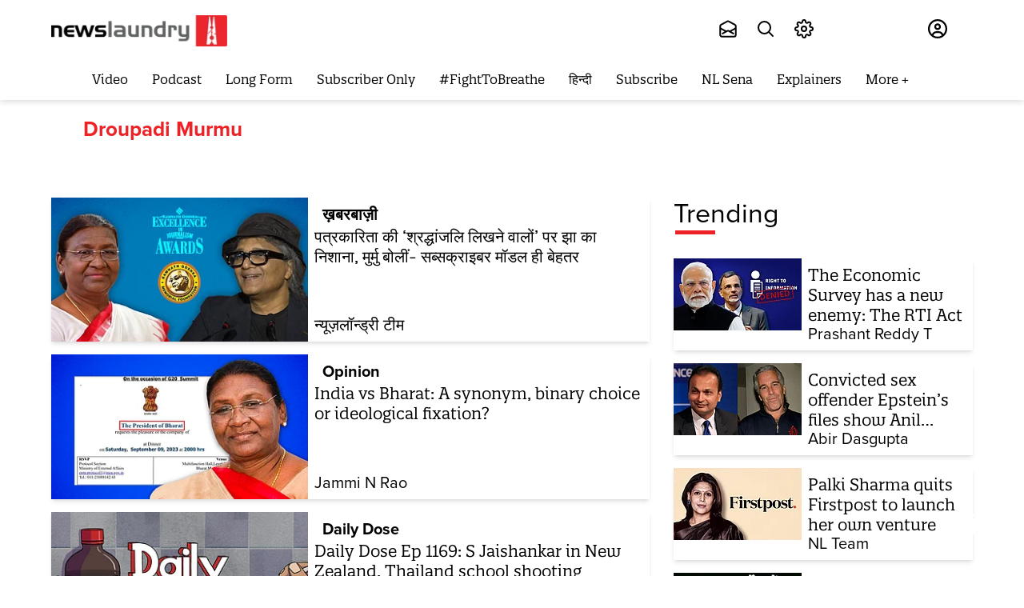

--- FILE ---
content_type: text/html; charset=utf-8
request_url: https://www.newslaundry.com/topic/droupadi-murmu
body_size: 145581
content:
<!DOCTYPE html>

  <html lang="en" data-theme="system" data-filter="none" data-font-size="medium" data-dyslexia-mode="disabled" data-reduced-motion="system" data-spacing="default" data-high-contrast="system" data-links="normal" data-cursor="normal">


  <head>
    <title>Droupadi Murmu</title><link rel="canonical" href="https://www.newslaundry.com/topic/droupadi-murmu"/><meta name="description" content="Read stories listed under on Droupadi Murmu"/><meta name="title" content="Droupadi Murmu"/><meta name="keywords" content="Droupadi Murmu"/><meta property="og:type" content="website"/><meta property="og:url" content="https://www.newslaundry.com/topic/droupadi-murmu"/><meta property="og:title" content="Droupadi Murmu"/><meta property="og:description" content="Read stories listed under on Droupadi Murmu"/><meta name="twitter:card" content="summary_large_image"/><meta name="twitter:title" content="Droupadi Murmu"/><meta name="twitter:description" content="Read stories listed under on Droupadi Murmu"/><meta name="twitter:site" content="@newslaundry"/><meta name="twitter:domain" content="https://www.newslaundry.com"/><meta property="fb:app_id" content="292331211112295"/><meta property="og:site_name" content="Newslaundry"/><script type="application/ld+json">{"@context":"http://schema.org","@type":"BreadcrumbList","itemListElement":[{"@type":"ListItem","position":1,"name":"Home","item":"https://www.newslaundry.com"}]}</script>    <!-- Google Analytics -->
<script>
  window.ga =
    window.ga ||
    function () {
      (ga.q = ga.q || []).push(arguments);
    };
  ga.l = +new Date();
  ga("create", "UA-28656909-1", "auto");
  ga("send", "pageview");
</script>
<script async src="https://www.google-analytics.com/analytics.js"></script>
<!-- End Google Analytics -->
   <script>
  window.varify = window.varify || {};
  window.varify.iid = 5229;
</script>
<script src="https://app.varify.io/varify.js"></script>
<!-- Google Tag Manager -->
<script>
  (function (w, d, s, l, i) {
    w[l] = w[l] || [];
    w[l].push({ "gtm.start": new Date().getTime(), event: "gtm.js" });
    var f = d.getElementsByTagName(s)[0],
      j = d.createElement(s),
      dl = l != "dataLayer" ? "&l=" + l : "";
    j.async = true;
    j.src = "https://www.googletagmanager.com/gtm.js?id=" + i + dl;
    f.parentNode.insertBefore(j, f);
  })(window, document, "script", "dataLayer", "GTM-55HZMF8");
</script>
<script
  async
  custom-element="amp-analytics"
  src="https://cdn.ampproject.org/v0/amp-analytics-0.1.js"
></script>
<amp-analytics type="gtag" data-credentials="include">
  <script type="application/json">
    {
      "vars": {
        "gtag_id": "G-F96335DCQE",
        "config": {
          "G-F96335DCQE": { "groups": "default" }
        }
      }
    }
  </script>
</amp-analytics>
<!-- End Google Tag Manager -->
    <link href="/manifest.json" rel="manifest">
    <meta name="viewport" content="width=device-width,height=device-height,initial-scale=1.0,maximum-scale=3.0,minimum-scale=1.0">
    <meta content="yes" name="apple-mobile-web-app-capable">
    <meta content="black" name="apple-mobile-web-app-status-bar-style">
    <meta content="" name="apple-mobile-web-app-title">
    <meta name='dailymotion-domain-verification' content='dmou7ly0rsao2gsk7'/>
    <meta name='dailymotion-domain-verification' content='dmyvq9g12oute60ir' />
    <meta name="facebook-domain-verification" content="job9bcn7v4jst4hfax248174kz6fdj" />
    <link rel="preconnect dns-prefetch" href="https://prod-analytics.qlitics.com" crossorigin />
    <link rel="preconnect dns-prefetch" href="https://fonts.gstatic.com/" crossorigin />
    <link rel="icon" type="image/x-icon" href="https://www.newslaundry.com/favicon.ico">
    <link href="https://fonts.googleapis.com/css?family=Material+Icons|Material+Icons+Outlined|Material+Icons+Two+Tone|Material+Icons+Round|Material+Icons+Sharp&display=none" rel="stylesheet">
    <!-- <script type="text/javascript">
      (function(f,b){if(!b.__SV){var e,g,i,h;window.mixpanel=b;b._i=[];b.init=function(e,f,c){function g(a,d){var b=d.split(".");2==b.length&&(a=a[b[0]],d=b[1]);a[d]=function(){a.push([d].concat(Array.prototype.slice.call(arguments,0)))}}var a=b;"undefined"!==typeof c?a=b[c]=[]:c="mixpanel";a.people=a.people||[];a.toString=function(a){var d="mixpanel";"mixpanel"!==c&&(d+="."+c);a||(d+=" (stub)");return d};a.people.toString=function(){return a.toString(1)+".people (stub)"};i="disable time_event track track_pageview track_links track_forms track_with_groups add_group set_group remove_group register register_once alias unregister identify name_tag set_config reset opt_in_tracking opt_out_tracking has_opted_in_tracking has_opted_out_tracking clear_opt_in_out_tracking start_batch_senders people.set people.set_once people.unset people.increment people.append people.union people.track_charge people.clear_charges people.delete_user people.remove".split(" ");
      for(h=0;h<i.length;h++)g(a,i[h]);var j="set set_once union unset remove delete".split(" ");a.get_group=function(){function b(c){d[c]=function(){call2_args=arguments;call2=[c].concat(Array.prototype.slice.call(call2_args,0));a.push([e,call2])}}for(var d={},e=["get_group"].concat(Array.prototype.slice.call(arguments,0)),c=0;c<j.length;c++)b(j[c]);return d};b._i.push([e,f,c])};b.__SV=1.2;e=f.createElement("script");e.type="text/javascript";e.async=!0;e.src="undefined"!==typeof MIXPANEL_CUSTOM_LIB_URL?
      MIXPANEL_CUSTOM_LIB_URL:"file:"===f.location.protocol&&"//cdn.mxpnl.com/libs/mixpanel-2-latest.min.js".match(/^\/\//)?"https://cdn.mxpnl.com/libs/mixpanel-2-latest.min.js":"//cdn.mxpnl.com/libs/mixpanel-2-latest.min.js";g=f.getElementsByTagName("script")[0];g.parentNode.insertBefore(e,g)}})(document,window.mixpanel||[]);
      
      // Enabling the debug mode flag is useful during implementation,
      // but it's recommended you remove it for production
      mixpanel.init('8890560d44d1bf5418b9fda5101ea38c', {debug: true}); 
      mixpanel.track('Sign up');
      </script> -->
      <!-- <script
        src="https://browser.sentry-cdn.com/6.19.2/bundle.min.js"
        integrity="sha384-hvTKiwQLlwlEsntogTKR4z/OKyX3rKzLvkkzwfLhzlGeRy7WCQeKwEEZXaql5CT5"
        crossorigin="anonymous"
        ></script>
        <script
        src="https://browser.sentry-cdn.com/6.19.2/bundle.tracing.min.js"
      integrity="sha384-G1VqZlLcIl6gMIayWnvwQjuW9FyHrIoQJuyWH9Yaq8XnAn7c9jckfswqVnzR1a6l"
      crossorigin="anonymous"
      ></script>
      <script>
        Sentry.init({
        dsn:
        "https://f18d157f604743b6b04dc2503288f383@o467812.ingest.sentry.io/5494769",
        integrations: [new Sentry.BrowserTracing()],
        maxBreadcrumbs: 50,
        tracesSampleRate: 1.0
      });
    </script> -->
    <!-- One Signal Code -->
    <!-- <script src="https://cdn.onesignal.com/sdks/OneSignalSDK.js" async=""></script>
    
      <script>
        window.OneSignal = window.OneSignal || [];
        OneSignal.push(function() {
          OneSignal.init({
            allowLocalhostAsSecureOrigin: true,
            appId: "da180f37-ff7c-47fc-814e-d8c5d7863312",
          });
        });
      </script>
  -->
    <!-- Facebook Pixel Code -->
    <script>
    !function(f,b,e,v,n,t,s)
    {if(f.fbq)return;n=f.fbq=function(){n.callMethod?
    n.callMethod.apply(n,arguments):n.queue.push(arguments)};
    if(!f._fbq)f._fbq=n;n.push=n;n.loaded=!0;n.version='2.0';
    n.queue=[];t=b.createElement(e);t.async=!0;
    t.src=v;s=b.getElementsByTagName(e)[0];
    s.parentNode.insertBefore(t,s)}(window, document,'script',
    'https://connect.facebook.net/en_US/fbevents.js');
    fbq('init', '953561214764495');
    fbq('track', 'PageView');
    </script>
    <noscript><img height="1" width="1" style="display:none"
    src="https://www.facebook.com/tr?id=953561214764495&ev=PageView&noscript=1"
    /></noscript>
    <!-- End Facebook Pixel Code -->

       <!-- Newslaundry Adclear Meta Pixel Code -->
    <script>
    !function(f,b,e,v,n,t,s)
    {if(f.fbq)return;n=f.fbq=function(){n.callMethod?
    n.callMethod.apply(n,arguments):n.queue.push(arguments)};
    if(!f._fbq)f._fbq=n;n.push=n;n.loaded=!0;n.version='2.0';
    n.queue=[];t=b.createElement(e);t.async=!0;
    t.src=v;s=b.getElementsByTagName(e)[0];
    s.parentNode.insertBefore(t,s)}(window, document,'script',
    'https://connect.facebook.net/en_US/fbevents.js');
    fbq('init', '2171714560015787');
    fbq('track', 'PageView');
    </script>
    <noscript><img height="1" width="1" style="display:none"
    src="https://www.facebook.com/tr?id=2171714560015787&ev=PageView&noscript=1"
    /></noscript>
    <!-- End Meta Pixel Code -->

    <!-- Twitter universal website tag code -->
    <script>
      !function(e,t,n,s,u,a){e.twq||(s=e.twq=function(){s.exe?s.exe.apply(s,arguments):s.queue.push(arguments);
      },s.version='1.1',s.queue=[],u=t.createElement(n),u.async=!0,u.src='//static.ads-twitter.com/uwt.js',
      a=t.getElementsByTagName(n)[0],a.parentNode.insertBefore(u,a))}(window,document,'script');
      // Insert Twitter Pixel ID and Standard Event data below
      twq('init','o7jn0');
      twq('track','PageView');
    </script>
    <!-- End Twitter universal website tag code -->
    <!-- Twitter universal website tag code -->
      <script>
        !function(e,t,n,s,u,a){e.twq||(s=e.twq=function(){s.exe?s.exe.apply(s,arguments):s.queue.push(arguments);
        },s.version='1.1',s.queue=[],u=t.createElement(n),u.async=!0,u.src='//static.ads-twitter.com/uwt.js',
        a=t.getElementsByTagName(n)[0],a.parentNode.insertBefore(u,a))}(window,document,'script');
        // Insert Twitter Pixel ID and Standard Event data below
        twq('init','o7s5e');
        twq('track','PageView');
      </script>
      <!-- End Twitter universal website tag code -->
      <script>
        const o = o => {
          const n = window.location.origin;
          navigator.sendBeacon(`${n}/scooby/api/v1/log/event`, JSON.stringify(o));
        };
        o({ page_url: window.location.href }),
          (() => {
            const n = window.history.pushState;
            window.history.pushState = new Proxy(n, {
              apply: (n, i, t) => {
                const a = window.location.href,
                  e = n.apply(i, t),
                  r = window.location.href;
                return;
                a !== r && o({ page_url: r }), e;
              }
            });
          })();
      </script>

      <!-- Hotjar Tracking Code for www.newslaundry.com 
      <script>
        (function(h,o,t,j,a,r){
            h.hj=h.hj||function(){(h.hj.q=h.hj.q||[]).push(arguments)};
            h._hjSettings={hjid:2398384,hjsv:6};
            a=o.getElementsByTagName('head')[0];
            r=o.createElement('script');r.async=1;
            r.src=t+h._hjSettings.hjid+j+h._hjSettings.hjsv;
            a.appendChild(r);
        })(window,document,'https://static.hotjar.com/c/hotjar-','.js?sv=');
      </script>
    -->

    
    <script type="text/javascript">
      window.GUMLET_CONFIG = {
        hosts: [{ current: "media.assettype.com", gumlet: "media.assettype.com" }],
        lazy_load: true,
        auto_webp: true
      }
    </script>
    <script src="https://cdn.gumlet.com/gumlet.js/2.0/gumlet.min.js" type="text/javascript" defer="defer"></script>
    
      <style>
        @font-face {
          font-family:"proxima-nova";
          src:url("https://use.typekit.net/af/949f99/00000000000000003b9b3068/27/l?primer=7cdcb44be4a7db8877ffa5c0007b8dd865b3bbc383831fe2ea177f62257a9191&fvd=n7&v=3") format("woff2"),url("https://use.typekit.net/af/949f99/00000000000000003b9b3068/27/d?primer=7cdcb44be4a7db8877ffa5c0007b8dd865b3bbc383831fe2ea177f62257a9191&fvd=n7&v=3") format("woff"),url("https://use.typekit.net/af/949f99/00000000000000003b9b3068/27/a?primer=7cdcb44be4a7db8877ffa5c0007b8dd865b3bbc383831fe2ea177f62257a9191&fvd=n7&v=3") format("opentype");
          font-display:auto;font-style:normal;font-weight:700;
          }

          @font-face {
          font-family:"proxima-nova";
          src:url("https://use.typekit.net/af/705e94/00000000000000003b9b3062/27/l?primer=7cdcb44be4a7db8877ffa5c0007b8dd865b3bbc383831fe2ea177f62257a9191&fvd=n4&v=3") format("woff2"),url("https://use.typekit.net/af/705e94/00000000000000003b9b3062/27/d?primer=7cdcb44be4a7db8877ffa5c0007b8dd865b3bbc383831fe2ea177f62257a9191&fvd=n4&v=3") format("woff"),url("https://use.typekit.net/af/705e94/00000000000000003b9b3062/27/a?primer=7cdcb44be4a7db8877ffa5c0007b8dd865b3bbc383831fe2ea177f62257a9191&fvd=n4&v=3") format("opentype");
          font-display:auto;font-style:normal;font-weight:400;
          }

          @font-face {
          font-family:"proxima-nova";
          src:url("https://use.typekit.net/af/5c70f2/00000000000000003b9b3063/27/l?primer=7cdcb44be4a7db8877ffa5c0007b8dd865b3bbc383831fe2ea177f62257a9191&fvd=i4&v=3") format("woff2"),url("https://use.typekit.net/af/5c70f2/00000000000000003b9b3063/27/d?primer=7cdcb44be4a7db8877ffa5c0007b8dd865b3bbc383831fe2ea177f62257a9191&fvd=i4&v=3") format("woff"),url("https://use.typekit.net/af/5c70f2/00000000000000003b9b3063/27/a?primer=7cdcb44be4a7db8877ffa5c0007b8dd865b3bbc383831fe2ea177f62257a9191&fvd=i4&v=3") format("opentype");
          font-display:auto;font-style:italic;font-weight:400;
          }

          @font-face {
          font-family:"quatro-slab";
          src:url("https://use.typekit.net/af/bb078e/00000000000000003b9afc0c/27/l?primer=7cdcb44be4a7db8877ffa5c0007b8dd865b3bbc383831fe2ea177f62257a9191&fvd=n4&v=3") format("woff2"),url("https://use.typekit.net/af/bb078e/00000000000000003b9afc0c/27/d?primer=7cdcb44be4a7db8877ffa5c0007b8dd865b3bbc383831fe2ea177f62257a9191&fvd=n4&v=3") format("woff"),url("https://use.typekit.net/af/bb078e/00000000000000003b9afc0c/27/a?primer=7cdcb44be4a7db8877ffa5c0007b8dd865b3bbc383831fe2ea177f62257a9191&fvd=n4&v=3") format("opentype");
          font-display:auto;font-style:normal;font-weight:400;
          }

          @font-face {
          font-family:"quatro-slab";
          src:url("https://use.typekit.net/af/1d4d9c/00000000000000003b9afc0e/27/l?primer=7cdcb44be4a7db8877ffa5c0007b8dd865b3bbc383831fe2ea177f62257a9191&fvd=n5&v=3") format("woff2"),url("https://use.typekit.net/af/1d4d9c/00000000000000003b9afc0e/27/d?primer=7cdcb44be4a7db8877ffa5c0007b8dd865b3bbc383831fe2ea177f62257a9191&fvd=n5&v=3") format("woff"),url("https://use.typekit.net/af/1d4d9c/00000000000000003b9afc0e/27/a?primer=7cdcb44be4a7db8877ffa5c0007b8dd865b3bbc383831fe2ea177f62257a9191&fvd=n5&v=3") format("opentype");
          font-display:auto;font-style:normal;font-weight:500;
          }

          @font-face {
          font-family:"quatro-slab";
          src:url("https://use.typekit.net/af/52abc9/00000000000000003b9afc0f/27/l?primer=7cdcb44be4a7db8877ffa5c0007b8dd865b3bbc383831fe2ea177f62257a9191&fvd=i5&v=3") format("woff2"),url("https://use.typekit.net/af/52abc9/00000000000000003b9afc0f/27/d?primer=7cdcb44be4a7db8877ffa5c0007b8dd865b3bbc383831fe2ea177f62257a9191&fvd=i5&v=3") format("woff"),url("https://use.typekit.net/af/52abc9/00000000000000003b9afc0f/27/a?primer=7cdcb44be4a7db8877ffa5c0007b8dd865b3bbc383831fe2ea177f62257a9191&fvd=i5&v=3") format("opentype");
          font-display:auto;font-style:italic;font-weight:500;
          }

          @font-face {
          font-family:"quatro-slab";
          src:url("https://use.typekit.net/af/8552ef/00000000000000003b9afc11/27/l?primer=7cdcb44be4a7db8877ffa5c0007b8dd865b3bbc383831fe2ea177f62257a9191&fvd=n6&v=3") format("woff2"),url("https://use.typekit.net/af/8552ef/00000000000000003b9afc11/27/d?primer=7cdcb44be4a7db8877ffa5c0007b8dd865b3bbc383831fe2ea177f62257a9191&fvd=n6&v=3") format("woff"),url("https://use.typekit.net/af/8552ef/00000000000000003b9afc11/27/a?primer=7cdcb44be4a7db8877ffa5c0007b8dd865b3bbc383831fe2ea177f62257a9191&fvd=n6&v=3") format("opentype");
          font-display:auto;font-style:normal;font-weight:600;
          }

          @font-face {
            font-family: "OpenDyslexic";
            font-display: swap;
            font-style: normal;
            font-weight: 400;
            src: url(https://fea.assettype.com/newslaundry/assets/OpenDyslexic-Regular-c12a8ccca9486a51ac6b.woff) format("woff");
          }

          /* @font-face {
            font-family: "open-dyslexic";
            src: url("../../public/fonts/OpenDyslexic-Regular.woff") format("woff");
            font-display: swap;
            font-style: normal;
            font-weight: 400;
          }

          @font-face {
            font-family: "open-dyslexic";
            src: url("../../public/fonts/OpenDyslexic-Italic.woff") format("woff");
            font-display: swap;
            font-style: italic;
            font-weight: 400;
          }

          @font-face {
            font-family: "open-dyslexic";
            src: url("../../public/fonts/OpenDyslexic-Bold.woff") format("woff");
            font-display: swap;
            font-style: normal;
            font-weight: 700;
          }

          @font-face {
            font-family: "open-dyslexic";
            src: url("../../public/fonts/OpenDyslexic-BoldItalic.woff") format("woff");
            font-display: swap;
            font-style: italic;
            font-weight: 700;
          } */
        :root {
          --primary-font: "quatro-slab", serif;
          --secondary-font: "proxima-nova", sans-serif;
          --dyslexia-font: "OpenDyslexic", sans-serif;
          --fallback: "proxima-nova", sans-serif;
        }

        [data-dyslexia-mode="enabled"] {
          --fallback: "proxima-nova", sans-serif;
          --primary-font: "OpenDyslexic", serif;
          --secondary-font: "OpenDyslexic", sans-serif;
          --dyslexia-font: "OpenDyslexic", sans-serif;
        }
        
        .fonts-loaded {
          --primary-font: "quatro-slab", var(--fallback);
          --secondary-font: "proxima-nova", var(--fallback);
          --dyslexia-font: "OpenDyslexic", var(--fallback);
        }
        
        .fonts-loaded:where([data-dyslexia-mode="enabled"]) {
          --primary-font: "OpenDyslexic", var(--fallback);
          --secondary-font: "OpenDyslexic", var(--fallback);
          --dyslexia-font: "OpenDyslexic", var(--fallback);
          --fallback: "proxima-nova", sans-serif;
        }
      </style>
    


    <style>
      :root {--title-font: sans-serif;--content-font: serif;}
      body.fonts-loaded {--title-font: Open Sans, sans-serif;--content-font: PT Serif, serif;}
    </style>

    <style>
      .glide{box-sizing:border-box;position:relative;width:100%}.glide *{box-sizing:inherit}.glide__slides,.glide__track{overflow:hidden}.glide__slides{backface-visibility:hidden;display:flex;flex-wrap:nowrap;list-style:none;padding:0;position:relative;touch-action:pan-Y;transform-style:preserve-3d;white-space:nowrap;width:100%;will-change:transform}.glide__slide,.glide__slides--dragging{user-select:none}.glide__slide{-webkit-touch-callout:none;-webkit-tap-highlight-color:transparent;flex-shrink:0;height:100%;white-space:normal;width:100%}.glide__slide a{-webkit-user-drag:none;user-select:none;-moz-user-select:none;-ms-user-select:none}.glide__arrows,.glide__bullets{-webkit-touch-callout:none;user-select:none}.glide--rtl{direction:rtl}.glide__arrow{background-color:transparent;border:2px solid hsla(0,0%,100%,.5);border-radius:4px;box-shadow:0 .25em .5em 0 rgba(0,0,0,.1);color:#fff;cursor:pointer;display:block;line-height:1;opacity:1;padding:9px 12px;position:absolute;text-shadow:0 .25em .5em rgba(0,0,0,.1);text-transform:uppercase;top:50%;transform:translateY(-50%);transition:opacity .15s ease,border .3s ease-in-out;z-index:2}.glide__arrow:focus{outline:none}.glide__arrow:hover{border-color:#fff}.glide__arrow--left{left:2em}.glide__arrow--right{right:2em}.glide__arrow--disabled{opacity:.33}.glide__bullets{bottom:2em;display:inline-flex;left:50%;list-style:none;position:absolute;transform:translateX(-50%);z-index:2}.glide__bullet{background-color:hsla(0,0%,100%,.5);border:2px solid transparent;border-radius:50%;box-shadow:0 .25em .5em 0 rgba(0,0,0,.1);cursor:pointer;height:9px;line-height:0;margin:0 .25em;padding:0;transition:all .3s ease-in-out;width:9px}.glide__bullet:focus{outline:none}.glide__bullet:focus,.glide__bullet:hover{background-color:hsla(0,0%,100%,.5);border:2px solid #fff}.glide__bullet--active{background-color:#fff}.glide--swipeable{cursor:grab;cursor:-moz-grab;cursor:-webkit-grab}.glide--dragging{cursor:grabbing;cursor:-moz-grabbing;cursor:-webkit-grabbing}.alice-carousel .animated{animation-fill-mode:both}.alice-carousel .animated-out{z-index:1}.alice-carousel .fadeOut{animation-name:fadeOut}@keyframes fadeOut{0%{opacity:1}to{opacity:0;visibility:hidden}}.alice-carousel{direction:ltr;margin:auto;position:relative;width:100%}.alice-carousel__wrapper{height:auto;overflow-x:hidden;overflow-y:hidden}.alice-carousel__stage,.alice-carousel__wrapper{box-sizing:border-box;position:relative;width:100%}.alice-carousel__stage{backface-visibility:hidden;-webkit-backface-visibility:hidden;height:100%;margin:0;padding:0;transform-style:flat;-webkit-transform-style:flat;white-space:nowrap}.alice-carousel__stage-item{box-sizing:border-box;display:inline-block;height:100%;line-height:0;margin:0;padding:0;position:relative;vertical-align:top;white-space:normal;width:100%}.alice-carousel__stage-item *{line-height:normal}.alice-carousel__stage-item.__hidden{opacity:0;overflow:hidden}.alice-carousel__next-btn,.alice-carousel__prev-btn{box-sizing:border-box;display:inline-block;padding:10px 5px;width:50%}.alice-carousel__next-btn [data-area]:after,.alice-carousel__prev-btn [data-area]:after{content:attr(data-area);position:relative;text-transform:capitalize}.alice-carousel__prev-btn{text-align:right}.alice-carousel__next-btn-item,.alice-carousel__prev-btn-item{color:#465798;cursor:pointer;display:inline-block;margin:0;padding:5px}.alice-carousel__next-btn-item:hover,.alice-carousel__prev-btn-item:hover{color:darkred}.alice-carousel__next-btn-item.__inactive,.alice-carousel__prev-btn-item.__inactive{opacity:.4;pointer-events:none}.alice-carousel__play-btn{display:inline-block;left:20px;position:absolute;top:30px}.alice-carousel__play-btn:hover{cursor:pointer}.alice-carousel__play-btn-wrapper{background-color:#fff;border-radius:50%;height:32px;padding:10px;position:relative;width:32px}.alice-carousel__play-btn-item{background:transparent;border:0;cursor:pointer;height:32px;outline:none;position:absolute;width:32px}.alice-carousel__play-btn-item:after,.alice-carousel__play-btn-item:before{border-color:transparent transparent transparent #465798;border-style:solid;border-width:8px 0 8px 15px;content:"";display:block;height:0;pointer-events:none;position:absolute;transition:all .4s linear;width:0}.alice-carousel__play-btn-item:before{height:14px;left:5px}.alice-carousel__play-btn-item:after{left:18px;top:7px}.alice-carousel__play-btn-item.__pause:after,.alice-carousel__play-btn-item.__pause:before{border-width:0 0 0 10px;height:30px}.alice-carousel__play-btn-item.__pause:after{left:18px;top:0}.alice-carousel__dots{list-style:none;margin:30px 3px 5px;padding:0;text-align:center}.alice-carousel__dots>li{display:inline-block}.alice-carousel__dots-item:not(.__custom){background-color:#e0e4fb;border-radius:50%;cursor:pointer;height:8px;width:8px}.alice-carousel__dots-item:not(.__custom):not(:last-child){margin-right:20px}.alice-carousel__dots-item:not(.__custom).__active,.alice-carousel__dots-item:not(.__custom):hover{background-color:#6e7ebc}.alice-carousel__slide-info{background-color:rgba(224,228,251,.6);border-radius:5px;color:#465798;display:inline-block;padding:5px 10px;position:absolute;right:20px;top:20px}.alice-carousel__slide-info-item{line-height:0;vertical-align:middle}.sr-only{clip:rect(0,0,0,0);border:0;height:1px;margin:-1px;overflow:hidden;padding:0;position:absolute;width:1px}.hidden-mobile{display:none!important}@media screen and (min-width:768px){.hidden-mobile{display:flex!important}}.desktop-only{display:none}.mobile-only{display:block}@media (min-width:768px){.desktop-only{display:block}.mobile-only{display:none}}:root{--container-max-width:1200px;--container-padding:12px}@media (min-width:1200px){:root{--container-padding:15px}}:root{--white:#fff;--black:#000;--nero:#222;--light-black:#202020;--gray:#5a5a5a;--primary-color:#ec2227;--secondary-color:#231f20;--primary-color-dark:#d51014;--primary-color-dark1:#af0a0e;--nl-red:var(--primary-color);--nl-black:var(--secondary-color);--nl-gray1:var(--white);--nl-gray2:#616160;--nl-gray3:#afafaf;--nl-gray4:#484f59;--nl-gray5:#686868;--nl-gray6:#e1e1e1;--nl-gray7:#d8d8d8;--nl-gray8:#979797;--nl-gray9:#9c9c9c;--n1-gray10:#606060;--nl-gray12:#333;--nl-gray13:#4c4c4c;--nl-gray14:#818181;--nl-gray15:#4b4b4b;--nl-gray94:#f0f0f0;--nl-gray16:#626060;--nl-gray17:#4a4a4a;--nl-gray18:#313;--nl-gray19:#f9f9f9;--nl-gray20:#4c4a4b;--nl-gray21:#626262;--nl-gray-22:#4d4d4d;--nl-gray23:#9f9f9f;--nl-gray24:#f4f6f8;--lighest-gray:#f7f7f7;--lighter-gray:#e9e6e6;--close-button:#b9b5b5;--checkbox-color:#d0d0d0;--whisper:#e4e4e4;--sub-menu-border-color:#d9d9d9;--dodger-blue:#1da1f2;--success-color:#0f0;--podcast-icon-color:#3c3c3c;--body-bgcolor:var(--white);--milano-red:#af0a0e;--z-level-1:100;--z-level-2:200;--z-level-6:600;--z-level-7:700;--z-level-8:800;--z-level-9:900;--z-level-10:1000;--modal:var(--z-level-9);--overlay:var(--z-level-6);--dropdown:var(--z-level-8);--header:var(--z-level-8);--menu:var(--z-level-7);--base:19;--line:1.6;--fontsize-smaller:12px;--fontsize-small:14px;--fontsize-base:16px;--fontsize-medium:18px;--fontsize-large:20px;--fontsize-larger:24px;--fontsize-largest:28px;--fontsize-halfjumbo:32px;--fontsize-jumbo:36px;--fontsize-big:44px;--lighter:lighter;--regular:normal;--medium:500;--semi-bold:600;--bold:bold;--bolder:bolder;--font-color:#231f20}@media screen and (min-width:768px){:root{--base:20}}[data-dyslexia-mode=enabled]{--primary-font:var(--dyslexia-font);--secondary-font:var(--dyslexia-font);--title-font:var(--dyslexia-font);--content-font:var(--dyslexia-font)}body{-webkit-font-smoothing:antialiased;-moz-osx-font-smoothing:grayscale;color:var(--font-color);font-family:var(--secondary-font);font-size:19px;font-weight:400;line-height:var(--line);text-rendering:auto}@media screen and (min-width:768px){body{font-size:20px}}:root{--container-width:1170px;--story-width:700px;--story-vertical-rhythm:16px;--breakpoint-mobile:768px}img.qt-image{object-fit:cover;width:100%}.qt-image-16x9{margin:0;overflow:hidden;padding-top:56.25%;position:relative}.qt-image-16x9 img{left:0;position:absolute;top:0}.figure{margin:0;padding-top:56.25%;position:relative}.figure img{border-radius:var(--space-xxs);bottom:0;height:100%;left:0;object-fit:cover;position:absolute;right:0;top:0;width:100%}.container{margin:0 auto;max-width:var(--container-max-width);position:relative;width:90%}.static-container{margin:auto;max-width:90%}.page-container{margin-left:auto;margin-right:auto;max-width:var(--container-width);width:100%}.full-width{text-align:center;width:100vw}.full-width,.full-width-with-padding{margin-left:calc(-50vw + 50%);margin-right:calc(-50vw + 50%)}.full-width-with-padding{padding-left:calc(50vw - 50%);padding-right:calc(50vw - 50%)}body.nl-modal--open,body.nl-sidemenu--open{height:100vh;overflow:hidden}.static-wrapper{margin-bottom:15px;margin-left:auto;margin-right:auto;max-width:1172px;overflow:auto;padding:30px}.static-wrapper ol,.static-wrapper ul{font-family:var(--secondary-font);font-size:19px}.static-wrapper h2,.static-wrapper__sub-headline{color:#212121;font-size:20px;font-weight:700;line-height:1.5}.static-wrapper a{color:blue;font-family:var(--primary-font);font-size:19px}.static-wrapper h3{color:#212121;font-size:16px;font-weight:700;line-height:1.5;margin-bottom:4px;margin-top:12px}.static-wrapper p,.static-wrapper__description,.static-wrapper__list,.static-wrapper__media-object{color:var(--text-neutral-muted);font-family:var(--secondary-font);font-size:16px;line-height:1.5;margin-bottom:15px}.static-wrapper ol,.static-wrapper ul,.static-wrapper__list{color:var(--text-neutral-muted);margin-top:15px;padding-left:20px}@media (min-width:768px){.static-wrapper{padding:50px 120px}.static-wrapper h2,.static-wrapper__sub-headline{font-size:24px}.static-wrapper h3,.static-wrapper p,.static-wrapper__description,.static-wrapper__list,.static-wrapper__media-object{font-size:20px}}.unset-all{all:unset}.static-page-title{font-family:var(--primary-font);font-size:var(--fontsize-jumbo);font-weight:700;margin:0;padding-bottom:32px;text-transform:capitalize}.feature-item{align-items:center;display:flex;flex-direction:column;gap:var(--space-base);padding-bottom:40px}.about-us-wrapper{margin:0 auto;max-width:var(--container-width);padding:40px 0}.contact-us-wrapper p{margin-bottom:12px}.features-wrapper{margin-bottom:40px;text-align:center}.feature-headline{font-family:var(--primary-font);font-size:var(--fontsize-halfjumbo);font-weight:700;line-height:normal;padding-bottom:16px}.feature-image{border-radius:50%;height:92px;object-fit:cover;width:92px}.feature-text{color:var(--text-neutral-muted);font-size:var(--fontsize-large);text-align:center}.team-main-wrapper{margin-bottom:40px}.team,.team-wrapper{text-align:center}.team{align-items:center;display:flex;flex-direction:column;gap:var(--space-base);padding-bottom:40px}.team-img{border-radius:50%;height:200px;margin-bottom:16px;object-fit:cover;width:200px}.awards-wrapper{margin-bottom:60px;text-align:center}.award-img{object-fit:cover;width:80px}.award-headline{font-family:var(--primary-font);font-size:var(--fontsize-large);font-weight:700}.award-text{color:var(--text-accent-default);font-size:var(--fontsize-base)}.award-item{align-items:center;display:flex;flex-direction:column;gap:var(--space-base);margin-bottom:40px}.contact-us-wrapper{padding-bottom:40px}.static-link{color:var(--text-accent-muted)}.paragraph{font-size:var(--fontsize-large);margin-bottom:8px}.btn-link{background-color:var(--component-background-neutral-default);border:1px solid var(--border-neutral-muted);color:var(--text-neutral-muted);cursor:pointer;display:inline-block;font-size:var(--fontsize-base);font-weight:var(--bold);letter-spacing:1.6px;margin-bottom:12px;padding:16px 88px}@media (min-width:768px){.about-us-wrapper{padding:64px 0}.static-page-title{font-size:var(--fontsize-big);padding-bottom:40px}.bg-image{background-image:url(https://thumbor-stg.assettype.com/newslaundry/2020-08/40e6b9de-9e4b-4c9e-b88d-05e50de54fc2/About_Us_Header_Illustration.jpg);background-position:50%;background-repeat:no-repeat;height:700px;object-fit:cover}.about-intro{margin:auto;max-width:70%;padding-bottom:80px;text-align:center}.team-main-wrapper{margin-bottom:70px}.team-wrapper{grid-gap:24px;display:grid;grid-template-columns:repeat(4,1fr);text-align:center}.features-wrapper{grid-gap:40px;grid-template-columns:repeat(3,1fr)}.awards-wrapper,.features-wrapper{display:grid;margin-bottom:60px;text-align:center}.awards-wrapper{grid-gap:32px;grid-template-columns:repeat(3,1fr)}.contact-us-wrapper{margin:auto;max-width:70%;padding-bottom:40px}.paragraph{margin-bottom:16px}}@-webkit-keyframes ticker{0%{-webkit-transform:translateZ(0);transform:translateZ(0);visibility:visible}to{-webkit-transform:translate3d(-100%,0,0);transform:translate3d(-100%,0,0)}}@keyframes ticker{0%{-webkit-transform:translateZ(0);transform:translateZ(0);visibility:visible}to{-webkit-transform:translateZ(0);transform:translateZ(0)}}.ticker{-webkit-animation-duration:30s;animation-duration:30s;-webkit-animation-iteration-count:infinite;animation-iteration-count:infinite;-webkit-animation-name:ticker;animation-name:ticker;-webkit-animation-timing-function:linear;animation-timing-function:linear;box-sizing:content-box;display:inline-block;padding-right:100%;white-space:nowrap}.ticker-wrap .ticker__item{color:#fff;display:inline-block}.navigation{transform:translateY(0);transition:transform .3s ease}.desktop-mini-logo{opacity:0;transition:opacity .3s ease;visibility:hidden}.nav-hide{transform:translateY(-60%)}.nav-hide .desktop-mini-logo{opacity:1;visibility:visible}@media only screen and (max-width:1024px){.nav-hide{transform:translateY(0)}.desktop-mini-logo{display:none}}.player-modal{height:100%;margin:0 auto;max-width:650px;width:100%}.player-modal-overlay{bottom:0;left:0;position:fixed;right:0;top:0;transform:translateY(100%);transition:transform .5s ease;z-index:var(--z-level-10)}.ReactModal__Overlay--after-open.player-modal-overlay{transform:translateY(0)}.ReactModal__Overlay--before-close.player-modal-overlay{transform:translateY(100%)}.mobile-full-screen-overlay{bottom:0;left:0;position:fixed;right:0;top:0;transform:translateY(100%);transition:transform .5s ease;z-index:var(--z-level-9)}.ReactModal__Overlay--after-open.mobile-full-screen-overlay{transform:translateY(0)}.ReactModal__Overlay--before-close.mobile-full-screen-overlay{transform:translateY(100%)}.ReactModal__Body--open,.ReactModal__Html--open{overflow:hidden}.nl-modal{align-items:center;bottom:0;display:flex;justify-content:center;left:0;position:fixed;right:0;top:0;z-index:var(--modal)}.modal-content{background:var(--background-accent-default);max-height:95vh;overflow-y:auto;transform:translateY(-3vh);width:90%}@media screen and (min-width:767px){.modal-content{width:auto}.modal-content .close-button{right:20px;top:20px}}.modal-backdrop{background:rgba(51,51,51,.4);height:100%;position:absolute;width:100%}.accordion{border-radius:3px}.accordion a{color:#ec2227}.accordion__item+.accordion__item{border-top:1px solid var(--border-neutral-muted)}.accordion__button{background-color:var(--component-background-neutral-default);border:none;border-radius:5px;color:var(--text-neutral-default);cursor:pointer;padding:18px;text-align:left;transition:all .3s ease;width:100%}.accordion__button:hover{background-color:var(--component-background-neutral-hover)}.accordion__button:before{border-bottom:2px solid var(--border-neutral-muted);border-right:2px solid var(--border-neutral-muted);content:"";display:inline-block;height:10px;margin-right:12px;transform:rotate(-45deg);transition:transform .5s ease-in;width:10px}.accordion__button[aria-expanded=true]:before,.accordion__button[aria-selected=true]:before{transform:rotate(45deg)}[hidden]{display:none}.accordion__panel{animation:fadein .35s ease-in;padding:20px;transition:display .3s ease-in}@keyframes fadein{0%{opacity:0;transform:scaleY(.9)}to{opacity:1;transform:scaleY(1)}}.react-multi-email{-webkit-box-flex:1;-webkit-tap-highlight-color:rgba(255,255,255,0);align-content:flex-start;align-items:center;background:#fff;border:1px solid #ec2227;border-radius:.1rem;color:rgba(0,0,0,.87);display:flex;-ms-flex:1 0 auto;flex:1 0 auto;flex-wrap:wrap;font-size:13px;line-height:1.21428571em;margin:1.5rem 0 0;max-width:100%;outline:0;padding:.4em .5em;position:relative;text-align:left;-webkit-transition:box-shadow .1s ease,border-color .1s ease;transition:box-shadow .1s ease,border-color .1s ease}.react-multi-email>span[data-placeholder]{display:none;left:.5em;line-height:1.21428571em;padding:.4em;position:absolute;top:.4em}.react-multi-email.focused{background:#fff;border-color:#85b7d9}.react-multi-email.empty>span[data-placeholder]{color:#ccc;display:inline}.react-multi-email.focused>span[data-placeholder]{display:none}.react-multi-email>input{border:0!important;display:inline-block!important;line-height:1;outline:none!important;padding:.4em .1em!important;vertical-align:baseline!important;width:100%!important}.react-multi-email [data-tag]{align-items:center;background-color:#f3f3f3;background-image:none;border:0 solid transparent;border-radius:.28571429rem;color:rgba(0,0,0,.6);display:flex;font-size:.8rem;font-weight:600;justify-content:flex-start;line-height:1;margin:.14285714em;max-width:100%;padding:.5833em .833em;text-transform:none;-webkit-transition:background .1s ease;-o-transition:background .1s ease;transition:background .1s ease;vertical-align:baseline}.react-multi-email [data-tag] [data-tag-item]{max-width:100%;overflow:hidden}.react-multi-email [data-tag]:first-child{margin-left:0}.react-multi-email [data-tag] [data-tag-handle]{cursor:pointer;margin-left:.833em}*,:after,:before{box-sizing:border-box}body{line-height:inherit;margin:0}hr{border-top-width:1px;color:inherit;height:0}abbr:where([title]){-webkit-text-decoration:underline dotted;text-decoration:underline dotted}h1,h2,h3,h4,h5,h6{font-size:inherit;font-weight:inherit}a{color:inherit;text-decoration:inherit}b,strong{font-weight:bolder}code,kbd,pre,samp{font-feature-settings:normal;font-family:ui-monospace,SFMono-Regular,Menlo,Monaco,Consolas,Liberation Mono,Courier New,monospace;font-size:1em;font-variation-settings:normal}small{font-size:80%}sub,sup{font-size:75%;line-height:0;position:relative;vertical-align:baseline}sub{bottom:-.25em}sup{top:-.5em}table{border-collapse:collapse;border-color:inherit;text-indent:0}button,input,optgroup,select,textarea{font-feature-settings:inherit;color:inherit;font-family:inherit;font-size:100%;font-variation-settings:inherit;font-weight:inherit;line-height:inherit;margin:0;padding:0}button,select{text-transform:none}[type=button],[type=reset],[type=submit],button{appearance:none;-webkit-appearance:button;background-color:transparent;background-image:none}:-moz-focusring{outline:auto}:-moz-ui-invalid{box-shadow:none}progress{vertical-align:baseline}::-webkit-inner-spin-button,::-webkit-outer-spin-button{height:auto}[type=search]{appearance:textfield;-webkit-appearance:textfield;outline-offset:-2px}::-webkit-search-decoration{-webkit-appearance:none}::-webkit-file-upload-button{-webkit-appearance:button;font:inherit}summary{display:list-item}blockquote,dd,dl,figure,h1,h2,h3,h4,h5,h6,hr,p,pre{margin:0}fieldset{margin:0}fieldset,legend{padding:0}menu,ol,ul{list-style:none;margin:0;padding:0}dialog{padding:0}textarea{resize:vertical}input::-moz-placeholder,textarea::-moz-placeholder{opacity:1}input::placeholder,textarea::placeholder{opacity:1}[role=button],button{cursor:pointer}:disabled{cursor:default}audio,canvas,embed,iframe,img,object,svg,video{display:block}img,video{height:auto;max-width:100%}:root,:root:where([data-spacing=default]){--scaling:1}:where([data-scaling=compact]){--scaling:0.9}:where([data-scaling=comfortable]){--scaling:1.1}:root,:root:where([data-theme=light]){--neutral-1:#fcfcfd;--neutral-2:#f9f9fb;--neutral-3:#f0f0f3;--neutral-4:#e8e8ec;--neutral-5:#e0e1e6;--neutral-6:#d9d9e0;--neutral-7:#cdced6;--neutral-8:#b9bbc6;--neutral-9:#8b8d98;--neutral-10:#80838d;--neutral-11:#60646c;--neutral-12:#1c2024;--accent-1:#fdfdfe;--accent-2:#f7f9ff;--accent-3:#edf2fe;--accent-4:#e1e9ff;--accent-5:#d2deff;--accent-6:#c1d0ff;--accent-7:#abbdf9;--accent-8:#8da4ef;--accent-9:#3e63dd;--accent-10:#3358d4;--accent-11:#3a5bc7;--accent-12:#1f2d5c;--success-1:#fbfefc;--success-2:#f4fbf6;--success-3:#e6f6eb;--success-4:#d6f1df;--success-5:#c4e8d1;--success-6:#adddc0;--success-7:#8eceaa;--success-8:#5bb98b;--success-9:#30a46c;--success-10:#2b9a66;--success-11:#218358;--success-12:#193b2d;--danger-1:#fffcfc;--danger-2:#fff7f7;--danger-3:#feebec;--danger-4:#ffdbdc;--danger-5:#ffcdce;--danger-6:#fdbdbe;--danger-7:#f4a9aa;--danger-8:#eb8e90;--danger-9:#e5484d;--danger-10:#dc3e42;--danger-11:#ce2c31;--danger-12:#641723;--attention-1:#fefdfb;--attention-2:#fefbe9;--attention-3:#fff7c2;--attention-4:#ffee9c;--attention-5:#fbe577;--attention-6:#f3d673;--attention-7:#e9c162;--attention-8:#e2a336;--attention-9:#ffc53d;--attention-10:#ffba18;--attention-11:#ab6400;--attention-12:#4f3422;--overlay:#000000b3;--text-neutral-default:var(--neutral-12);--text-neutral-muted:var(--neutral-11);--text-accent-default:var(--accent-12);--text-accent-muted:var(--accent-11);--text-success-default:var(--success-12);--text-success-muted:var(--success-11);--text-attention-default:var(--attention-12);--text-attention-muted:var(--attention-11);--text-danger-default:var(--danger-12);--text-danger-muted:var(--danger-11);--background-neutral-default:var(--neutral-1);--background-neutral-muted:var(--neutral-2);--background-accent-default:var(--accent-1);--background-accent-muted:var(--accent-2);--background-success-default:var(--success-1);--background-success-muted:var(--success-2);--background-attention-default:var(--attention-1);--background-attention-muted:var(--attention-2);--background-danger-default:var(--danger-1);--background-danger-muted:var(--danger-2);--border-neutral-muted:var(--neutral-6);--border-neutral-default:var(--neutral-7);--border-neutral-dark:var(--neutral-8);--border-accent-muted:var(--accent-6);--border-accent-default:var(--accent-7);--border-accent-dark:var(--accent-8);--border-success-muted:var(--success-6);--border-success-default:var(--success-7);--border-success-dark:var(--success-8);--border-attention-muted:var(--attention-6);--border-attention-default:var(--attention-7);--border-attention-dark:var(--attention-8);--border-danger-muted:var(--danger-6);--border-danger-default:var(--danger-7);--border-danger-dark:var(--danger-8);--ring-neutral:var(--neutral-7);--ring-accent:var(--accent-7);--ring-success:var(--success-7);--ring-attention:var(--attention-7);--ring-danger:var(--danger-7);--separator-neutral:var(--neutral-6);--separator-accent:var(--accent-6);--separator-success:var(--success-6);--separator-attention:var(--attention-6);--separator-danger:var(--danger-6);--component-background-neutral-default:var(--neutral-3);--component-background-neutral-hover:var(--neutral-4);--component-background-neutral-pressed:var(--neutral-5);--component-background-neutral-dark:var(--neutral-6);--component-background-neutral-solid-default:var(--neutral-9);--component-background-neutral-solid-hover:var(--neutral-10);--component-background-accent-default:var(--accent-3);--component-background-accent-hover:var(--accent-4);--component-background-accent-pressed:var(--accent-5);--component-background-accent-dark:var(--accent-6);--component-background-accent-solid-default:var(--accent-9);--component-background-accent-solid-hover:var(--accent-10);--component-background-success-default:var(--success-3);--component-background-success-hover:var(--success-4);--component-background-success-pressed:var(--success-5);--component-background-success-dark:var(--success-6);--component-background-success-solid-default:var(--success-9);--component-background-success-solid-hover:var(--success-10);--component-background-attention-default:var(--attention-3);--component-background-attention-hover:var(--attention-4);--component-background-attention-pressed:var(--attention-5);--component-background-attention-dark:var(--attention-6);--component-background-attention-solid-default:var(--attention-9);--component-background-attention-solid-hover:var(--attention-10);--component-background-danger-default:var(--danger-3);--component-background-danger-hover:var(--danger-4);--component-background-danger-pressed:var(--danger-5);--component-background-danger-dark:var(--danger-6);--component-background-danger-solid-default:var(--danger-9);--component-background-danger-solid-hover:var(--danger-10)}@media (prefers-color-scheme:dark){:root:where([data-theme=system]){--neutral-1:#111113;--neutral-2:#18191b;--neutral-3:#212225;--neutral-4:#272a2d;--neutral-5:#2e3135;--neutral-6:#363a3f;--neutral-7:#43484e;--neutral-8:#5a6169;--neutral-9:#696e77;--neutral-10:#777b84;--neutral-11:#b0b4ba;--neutral-12:#edeef0;--accent-1:#11131f;--accent-2:#141726;--accent-3:#182449;--accent-4:#1d2e62;--accent-5:#253974;--accent-6:#304384;--accent-7:#3a4f97;--accent-8:#435db1;--accent-9:#3e63dd;--accent-10:#5472e4;--accent-11:#9eb1ff;--accent-12:#d6e1ff;--success-1:#0e1512;--success-2:#121b17;--success-3:#132d21;--success-4:#113b29;--success-5:#174933;--success-6:#20573e;--success-7:#28684a;--success-8:#2f7c57;--success-9:#30a46c;--success-10:#33b074;--success-11:#3dd68c;--success-12:#b1f1cb;--danger-1:#191111;--danger-2:#201314;--danger-3:#3b1219;--danger-4:#500f1c;--danger-5:#611623;--danger-6:#72232d;--danger-7:#8c333a;--danger-8:#b54548;--danger-9:#e5484d;--danger-10:#ec5d5e;--danger-11:#ff9592;--danger-12:#ffd1d9;--attention-1:#16120c;--attention-2:#1d180f;--attention-3:#302008;--attention-4:#3f2700;--attention-5:#4d3000;--attention-6:#5c3d05;--attention-7:#714f19;--attention-8:#8f6424;--attention-9:#ffc53d;--attention-10:#ffd60a;--attention-11:#ffca16;--attention-12:#ffe7b3;--overlay:#000000b3;--text-neutral-default:var(--neutral-12);--text-neutral-muted:var(--neutral-11);--text-accent-default:var(--accent-12);--text-accent-muted:var(--accent-11);--text-success-default:var(--success-12);--text-success-muted:var(--success-11);--text-attention-default:var(--attention-12);--text-attention-muted:var(--attention-11);--text-danger-default:var(--danger-12);--text-danger-muted:var(--danger-11);--background-neutral-default:var(--neutral-1);--background-neutral-muted:var(--neutral-2);--background-accent-default:var(--accent-1);--background-accent-muted:var(--accent-2);--background-success-default:var(--success-1);--background-success-muted:var(--success-2);--background-attention-default:var(--attention-1);--background-attention-muted:var(--attention-2);--background-danger-default:var(--danger-1);--background-danger-muted:var(--danger-2);--border-neutral-muted:var(--neutral-6);--border-neutral-default:var(--neutral-7);--border-neutral-dark:var(--neutral-8);--border-accent-muted:var(--accent-6);--border-accent-default:var(--accent-7);--border-accent-dark:var(--accent-8);--border-success-muted:var(--success-6);--border-success-default:var(--success-7);--border-success-dark:var(--success-8);--border-attention-muted:var(--attention-6);--border-attention-default:var(--attention-7);--border-attention-dark:var(--attention-8);--border-danger-muted:var(--danger-6);--border-danger-default:var(--danger-7);--border-danger-dark:var(--danger-8);--ring-neutral:var(--neutral-7);--ring-accent:var(--accent-7);--ring-success:var(--success-7);--ring-attention:var(--attention-7);--ring-danger:var(--danger-7);--separator-neutral:var(--neutral-6);--separator-accent:var(--accent-6);--separator-success:var(--success-6);--separator-attention:var(--attention-6);--separator-danger:var(--danger-6);--component-background-neutral-default:var(--neutral-3);--component-background-neutral-hover:var(--neutral-4);--component-background-neutral-pressed:var(--neutral-5);--component-background-neutral-dark:var(--neutral-6);--component-background-neutral-solid-default:var(--neutral-9);--component-background-neutral-solid-hover:var(--neutral-10);--component-background-accent-default:var(--accent-3);--component-background-accent-hover:var(--accent-4);--component-background-accent-pressed:var(--accent-5);--component-background-accent-dark:var(--accent-6);--component-background-accent-solid-default:var(--accent-9);--component-background-accent-solid-hover:var(--accent-10);--component-background-success-default:var(--success-3);--component-background-success-hover:var(--success-4);--component-background-success-pressed:var(--success-5);--component-background-success-dark:var(--success-6);--component-background-success-solid-default:var(--success-9);--component-background-success-solid-hover:var(--success-10);--component-background-attention-default:var(--attention-3);--component-background-attention-hover:var(--attention-4);--component-background-attention-pressed:var(--attention-5);--component-background-attention-dark:var(--attention-6);--component-background-attention-solid-default:var(--attention-9);--component-background-attention-solid-hover:var(--attention-10);--component-background-danger-default:var(--danger-3);--component-background-danger-hover:var(--danger-4);--component-background-danger-pressed:var(--danger-5);--component-background-danger-dark:var(--danger-6);--component-background-danger-solid-default:var(--danger-9);--component-background-danger-solid-hover:var(--danger-10)}[data-filter=deuteranopia]:where([data-theme=system]){--success-1:#0d1520;--success-2:#111927;--success-3:#0d2847;--success-4:#003362;--success-5:#004074;--success-6:#104d87;--success-7:#205d9e;--success-8:#2870bd;--success-9:#0090ff;--success-10:#3b9eff;--success-11:#70b8ff;--success-12:#c2e6ff;--danger-1:#12110f;--danger-2:#1c1816;--danger-3:#28211d;--danger-4:#322922;--danger-5:#3e3128;--danger-6:#4d3c2f;--danger-7:#614a39;--danger-8:#7c5f46;--danger-9:#ad7f58;--danger-10:#b88c67;--danger-11:#dbb594;--danger-12:#f2e1ca;--text-success-default:var(--success-12);--text-success-muted:var(--success-11);--text-danger-default:var(--danger-12);--text-danger-muted:var(--danger-11);--background-success-default:var(--success-1);--background-success-muted:var(--success-2);--background-danger-default:var(--danger-1);--background-danger-muted:var(--danger-2);--border-success-muted:var(--success-6);--border-success-default:var(--success-7);--border-success-dark:var(--success-8);--border-danger-muted:var(--danger-6);--border-danger-default:var(--danger-7);--border-danger-dark:var(--danger-8);--ring-success:var(--success-7);--ring-danger:var(--danger-7);--separator-success:var(--success-6);--separator-danger:var(--danger-6);--component-background-success-default:var(--success-3);--component-background-success-hover:var(--success-4);--component-background-success-pressed:var(--success-5);--component-background-success-dark:var(--success-6);--component-background-success-solid-default:var(--success-9);--component-background-success-solid-hover:var(--success-10);--component-background-danger-default:var(--danger-3);--component-background-danger-hover:var(--danger-4);--component-background-danger-pressed:var(--danger-5);--component-background-danger-dark:var(--danger-6);--component-background-danger-solid-default:var(--danger-9);--component-background-danger-solid-hover:var(--danger-10)}[data-filter=protanopia]:where([data-theme=system]){--success-1:#0d1520;--success-2:#111927;--success-3:#0d2847;--success-4:#003362;--success-5:#004074;--success-6:#104d87;--success-7:#205d9e;--success-8:#2870bd;--success-9:#0090ff;--success-10:#3b9eff;--success-11:#70b8ff;--success-12:#c2e6ff;--danger-1:#12110f;--danger-2:#1c1816;--danger-3:#28211d;--danger-4:#322922;--danger-5:#3e3128;--danger-6:#4d3c2f;--danger-7:#614a39;--danger-8:#7c5f46;--danger-9:#ad7f58;--danger-10:#b88c67;--danger-11:#dbb594;--danger-12:#f2e1ca;--text-success-default:var(--success-12);--text-success-muted:var(--success-11);--text-danger-default:var(--danger-12);--text-danger-muted:var(--danger-11);--background-success-default:var(--success-1);--background-success-muted:var(--success-2);--background-danger-default:var(--danger-1);--background-danger-muted:var(--danger-2);--border-success-muted:var(--success-6);--border-success-default:var(--success-7);--border-success-dark:var(--success-8);--border-danger-muted:var(--danger-6);--border-danger-default:var(--danger-7);--border-danger-dark:var(--danger-8);--ring-success:var(--success-7);--ring-danger:var(--danger-7);--separator-success:var(--success-6);--separator-danger:var(--danger-6);--component-background-success-default:var(--success-3);--component-background-success-hover:var(--success-4);--component-background-success-pressed:var(--success-5);--component-background-success-dark:var(--success-6);--component-background-success-solid-default:var(--success-9);--component-background-success-solid-hover:var(--success-10);--component-background-danger-default:var(--danger-3);--component-background-danger-hover:var(--danger-4);--component-background-danger-pressed:var(--danger-5);--component-background-danger-dark:var(--danger-6);--component-background-danger-solid-default:var(--danger-9);--component-background-danger-solid-hover:var(--danger-10)}[data-filter=tritanopia]:where([data-theme=system]){--accent-1:#0d1512;--accent-2:#121c18;--accent-3:#0f2e22;--accent-4:#0b3b2c;--accent-5:#114837;--accent-6:#1b5745;--accent-7:#246854;--accent-8:#2a7e68;--accent-9:#29a383;--accent-10:#27b08b;--accent-11:#1fd8a4;--accent-12:#adf0d4;--success-1:#0e1511;--success-2:#141a15;--success-3:#1b2a1e;--success-4:#1d3a24;--success-5:#25482d;--success-6:#2d5736;--success-7:#366740;--success-8:#3e7949;--success-9:#46a758;--success-10:#53b365;--success-11:#71d083;--success-12:#c2f0c2;--danger-1:#181111;--danger-2:#1f1513;--danger-3:#391714;--danger-4:#4e1511;--danger-5:#5e1c16;--danger-6:#6e2920;--danger-7:#853a2d;--danger-8:#ac4d39;--danger-9:#e54d2e;--danger-10:#ec6142;--danger-11:#ff977d;--danger-12:#fbd3cb;--text-accent-default:var(--accent-12);--text-accent-muted:var(--accent-11);--text-success-default:var(--success-12);--text-success-muted:var(--success-11);--text-danger-default:var(--danger-12);--text-danger-muted:var(--danger-11);--background-accent-default:var(--accent-1);--background-accent-muted:var(--accent-2);--background-success-default:var(--success-1);--background-success-muted:var(--success-2);--background-danger-default:var(--danger-1);--background-danger-muted:var(--danger-2);--border-accent-muted:var(--accent-6);--border-accent-default:var(--accent-7);--border-accent-dark:var(--accent-8);--border-success-muted:var(--success-6);--border-success-default:var(--success-7);--border-success-dark:var(--success-8);--border-danger-muted:var(--danger-6);--border-danger-default:var(--danger-7);--border-danger-dark:var(--danger-8);--ring-accent:var(--accent-7);--ring-success:var(--success-7);--ring-danger:var(--danger-7);--separator-accent:var(--accent-6);--separator-success:var(--success-6);--separator-danger:var(--danger-6);--component-background-accent-default:var(--accent-3);--component-background-accent-hover:var(--accent-4);--component-background-accent-pressed:var(--accent-5);--component-background-accent-dark:var(--accent-6);--component-background-accent-solid-default:var(--accent-9);--component-background-accent-solid-hover:var(--accent-10);--component-background-success-default:var(--success-3);--component-background-success-hover:var(--success-4);--component-background-success-pressed:var(--success-5);--component-background-success-dark:var(--success-6);--component-background-success-solid-default:var(--success-9);--component-background-success-solid-hover:var(--success-10);--component-background-danger-default:var(--danger-3);--component-background-danger-hover:var(--danger-4);--component-background-danger-pressed:var(--danger-5);--component-background-danger-dark:var(--danger-6);--component-background-danger-solid-default:var(--danger-9);--component-background-danger-solid-hover:var(--danger-10)}}[data-theme=dark]{--neutral-1:#111113;--neutral-2:#18191b;--neutral-3:#212225;--neutral-4:#272a2d;--neutral-5:#2e3135;--neutral-6:#363a3f;--neutral-7:#43484e;--neutral-8:#5a6169;--neutral-9:#696e77;--neutral-10:#777b84;--neutral-11:#b0b4ba;--neutral-12:#edeef0;--accent-1:#11131f;--accent-2:#141726;--accent-3:#182449;--accent-4:#1d2e62;--accent-5:#253974;--accent-6:#304384;--accent-7:#3a4f97;--accent-8:#435db1;--accent-9:#3e63dd;--accent-10:#5472e4;--accent-11:#9eb1ff;--accent-12:#d6e1ff;--success-1:#0e1512;--success-2:#121b17;--success-3:#132d21;--success-4:#113b29;--success-5:#174933;--success-6:#20573e;--success-7:#28684a;--success-8:#2f7c57;--success-9:#30a46c;--success-10:#33b074;--success-11:#3dd68c;--success-12:#b1f1cb;--danger-1:#191111;--danger-2:#201314;--danger-3:#3b1219;--danger-4:#500f1c;--danger-5:#611623;--danger-6:#72232d;--danger-7:#8c333a;--danger-8:#b54548;--danger-9:#e5484d;--danger-10:#ec5d5e;--danger-11:#ff9592;--danger-12:#ffd1d9;--attention-1:#16120c;--attention-2:#1d180f;--attention-3:#302008;--attention-4:#3f2700;--attention-5:#4d3000;--attention-6:#5c3d05;--attention-7:#714f19;--attention-8:#8f6424;--attention-9:#ffc53d;--attention-10:#ffd60a;--attention-11:#ffca16;--attention-12:#ffe7b3;--overlay:#000000b3;--text-neutral-default:var(--neutral-12);--text-neutral-muted:var(--neutral-11);--text-accent-default:var(--accent-12);--text-accent-muted:var(--accent-11);--text-success-default:var(--success-12);--text-success-muted:var(--success-11);--text-attention-default:var(--attention-12);--text-attention-muted:var(--attention-11);--text-danger-default:var(--danger-12);--text-danger-muted:var(--danger-11);--background-neutral-default:var(--neutral-1);--background-neutral-muted:var(--neutral-2);--background-accent-default:var(--accent-1);--background-accent-muted:var(--accent-2);--background-success-default:var(--success-1);--background-success-muted:var(--success-2);--background-attention-default:var(--attention-1);--background-attention-muted:var(--attention-2);--background-danger-default:var(--danger-1);--background-danger-muted:var(--danger-2);--border-neutral-muted:var(--neutral-6);--border-neutral-default:var(--neutral-7);--border-neutral-dark:var(--neutral-8);--border-accent-muted:var(--accent-6);--border-accent-default:var(--accent-7);--border-accent-dark:var(--accent-8);--border-success-muted:var(--success-6);--border-success-default:var(--success-7);--border-success-dark:var(--success-8);--border-attention-muted:var(--attention-6);--border-attention-default:var(--attention-7);--border-attention-dark:var(--attention-8);--border-danger-muted:var(--danger-6);--border-danger-default:var(--danger-7);--border-danger-dark:var(--danger-8);--ring-neutral:var(--neutral-7);--ring-accent:var(--accent-7);--ring-success:var(--success-7);--ring-attention:var(--attention-7);--ring-danger:var(--danger-7);--separator-neutral:var(--neutral-6);--separator-accent:var(--accent-6);--separator-success:var(--success-6);--separator-attention:var(--attention-6);--separator-danger:var(--danger-6);--component-background-neutral-default:var(--neutral-3);--component-background-neutral-hover:var(--neutral-4);--component-background-neutral-pressed:var(--neutral-5);--component-background-neutral-dark:var(--neutral-6);--component-background-neutral-solid-default:var(--neutral-9);--component-background-neutral-solid-hover:var(--neutral-10);--component-background-accent-default:var(--accent-3);--component-background-accent-hover:var(--accent-4);--component-background-accent-pressed:var(--accent-5);--component-background-accent-dark:var(--accent-6);--component-background-accent-solid-default:var(--accent-9);--component-background-accent-solid-hover:var(--accent-10);--component-background-success-default:var(--success-3);--component-background-success-hover:var(--success-4);--component-background-success-pressed:var(--success-5);--component-background-success-dark:var(--success-6);--component-background-success-solid-default:var(--success-9);--component-background-success-solid-hover:var(--success-10);--component-background-attention-default:var(--attention-3);--component-background-attention-hover:var(--attention-4);--component-background-attention-pressed:var(--attention-5);--component-background-attention-dark:var(--attention-6);--component-background-attention-solid-default:var(--attention-9);--component-background-attention-solid-hover:var(--attention-10);--component-background-danger-default:var(--danger-3);--component-background-danger-hover:var(--danger-4);--component-background-danger-pressed:var(--danger-5);--component-background-danger-dark:var(--danger-6);--component-background-danger-solid-default:var(--danger-9);--component-background-danger-solid-hover:var(--danger-10)}[data-filter=deuteranopia]{--success-1:#fbfdff;--success-2:#f4faff;--success-3:#e6f4fe;--success-4:#d5efff;--success-5:#c2e5ff;--success-6:#acd8fc;--success-7:#8ec8f6;--success-8:#5eb1ef;--success-9:#0090ff;--success-10:#0588f0;--success-11:#0d74ce;--success-12:#113264;--danger-1:#fefdfc;--danger-2:#fcf9f6;--danger-3:#f6eee7;--danger-4:#f0e4d9;--danger-5:#ebdaca;--danger-6:#e4cdb7;--danger-7:#dcbc9f;--danger-8:#cea37e;--danger-9:#ad7f58;--danger-10:#a07553;--danger-11:#815e46;--danger-12:#3e332e;--text-success-default:var(--success-12);--text-success-muted:var(--success-11);--text-danger-default:var(--danger-12);--text-danger-muted:var(--danger-11);--background-success-default:var(--success-1);--background-success-muted:var(--success-2);--background-danger-default:var(--danger-1);--background-danger-muted:var(--danger-2);--border-success-muted:var(--success-6);--border-success-default:var(--success-7);--border-success-dark:var(--success-8);--border-danger-muted:var(--danger-6);--border-danger-default:var(--danger-7);--border-danger-dark:var(--danger-8);--ring-success:var(--success-7);--ring-danger:var(--danger-7);--separator-success:var(--success-6);--separator-danger:var(--danger-6);--component-background-success-default:var(--success-3);--component-background-success-hover:var(--success-4);--component-background-success-pressed:var(--success-5);--component-background-success-dark:var(--success-6);--component-background-success-solid-default:var(--success-9);--component-background-success-solid-hover:var(--success-10);--component-background-danger-default:var(--danger-3);--component-background-danger-hover:var(--danger-4);--component-background-danger-pressed:var(--danger-5);--component-background-danger-dark:var(--danger-6);--component-background-danger-solid-default:var(--danger-9);--component-background-danger-solid-hover:var(--danger-10)}[data-filter=deuteranopia]:where([data-theme=dark]){--success-1:#0d1520;--success-2:#111927;--success-3:#0d2847;--success-4:#003362;--success-5:#004074;--success-6:#104d87;--success-7:#205d9e;--success-8:#2870bd;--success-9:#0090ff;--success-10:#3b9eff;--success-11:#70b8ff;--success-12:#c2e6ff;--danger-1:#12110f;--danger-2:#1c1816;--danger-3:#28211d;--danger-4:#322922;--danger-5:#3e3128;--danger-6:#4d3c2f;--danger-7:#614a39;--danger-8:#7c5f46;--danger-9:#ad7f58;--danger-10:#b88c67;--danger-11:#dbb594;--danger-12:#f2e1ca;--text-success-default:var(--success-12);--text-success-muted:var(--success-11);--text-danger-default:var(--danger-12);--text-danger-muted:var(--danger-11);--background-success-default:var(--success-1);--background-success-muted:var(--success-2);--background-danger-default:var(--danger-1);--background-danger-muted:var(--danger-2);--border-success-muted:var(--success-6);--border-success-default:var(--success-7);--border-success-dark:var(--success-8);--border-danger-muted:var(--danger-6);--border-danger-default:var(--danger-7);--border-danger-dark:var(--danger-8);--ring-success:var(--success-7);--ring-danger:var(--danger-7);--separator-success:var(--success-6);--separator-danger:var(--danger-6);--component-background-success-default:var(--success-3);--component-background-success-hover:var(--success-4);--component-background-success-pressed:var(--success-5);--component-background-success-dark:var(--success-6);--component-background-success-solid-default:var(--success-9);--component-background-success-solid-hover:var(--success-10);--component-background-danger-default:var(--danger-3);--component-background-danger-hover:var(--danger-4);--component-background-danger-pressed:var(--danger-5);--component-background-danger-dark:var(--danger-6);--component-background-danger-solid-default:var(--danger-9);--component-background-danger-solid-hover:var(--danger-10)}[data-filter=protanopia]{--success-1:#fbfdff;--success-2:#f4faff;--success-3:#e6f4fe;--success-4:#d5efff;--success-5:#c2e5ff;--success-6:#acd8fc;--success-7:#8ec8f6;--success-8:#5eb1ef;--success-9:#0090ff;--success-10:#0588f0;--success-11:#0d74ce;--success-12:#113264;--danger-1:#fefdfc;--danger-2:#fcf9f6;--danger-3:#f6eee7;--danger-4:#f0e4d9;--danger-5:#ebdaca;--danger-6:#e4cdb7;--danger-7:#dcbc9f;--danger-8:#cea37e;--danger-9:#ad7f58;--danger-10:#a07553;--danger-11:#815e46;--danger-12:#3e332e;--text-success-default:var(--success-12);--text-success-muted:var(--success-11);--text-danger-default:var(--danger-12);--text-danger-muted:var(--danger-11);--background-success-default:var(--success-1);--background-success-muted:var(--success-2);--background-danger-default:var(--danger-1);--background-danger-muted:var(--danger-2);--border-success-muted:var(--success-6);--border-success-default:var(--success-7);--border-success-dark:var(--success-8);--border-danger-muted:var(--danger-6);--border-danger-default:var(--danger-7);--border-danger-dark:var(--danger-8);--ring-success:var(--success-7);--ring-danger:var(--danger-7);--separator-success:var(--success-6);--separator-danger:var(--danger-6);--component-background-success-default:var(--success-3);--component-background-success-hover:var(--success-4);--component-background-success-pressed:var(--success-5);--component-background-success-dark:var(--success-6);--component-background-success-solid-default:var(--success-9);--component-background-success-solid-hover:var(--success-10);--component-background-danger-default:var(--danger-3);--component-background-danger-hover:var(--danger-4);--component-background-danger-pressed:var(--danger-5);--component-background-danger-dark:var(--danger-6);--component-background-danger-solid-default:var(--danger-9);--component-background-danger-solid-hover:var(--danger-10)}[data-filter=protanopia]:where([data-theme=dark]){--success-1:#0d1520;--success-2:#111927;--success-3:#0d2847;--success-4:#003362;--success-5:#004074;--success-6:#104d87;--success-7:#205d9e;--success-8:#2870bd;--success-9:#0090ff;--success-10:#3b9eff;--success-11:#70b8ff;--success-12:#c2e6ff;--danger-1:#12110f;--danger-2:#1c1816;--danger-3:#28211d;--danger-4:#322922;--danger-5:#3e3128;--danger-6:#4d3c2f;--danger-7:#614a39;--danger-8:#7c5f46;--danger-9:#ad7f58;--danger-10:#b88c67;--danger-11:#dbb594;--danger-12:#f2e1ca;--text-success-default:var(--success-12);--text-success-muted:var(--success-11);--text-danger-default:var(--danger-12);--text-danger-muted:var(--danger-11);--background-success-default:var(--success-1);--background-success-muted:var(--success-2);--background-danger-default:var(--danger-1);--background-danger-muted:var(--danger-2);--border-success-muted:var(--success-6);--border-success-default:var(--success-7);--border-success-dark:var(--success-8);--border-danger-muted:var(--danger-6);--border-danger-default:var(--danger-7);--border-danger-dark:var(--danger-8);--ring-success:var(--success-7);--ring-danger:var(--danger-7);--separator-success:var(--success-6);--separator-danger:var(--danger-6);--component-background-success-default:var(--success-3);--component-background-success-hover:var(--success-4);--component-background-success-pressed:var(--success-5);--component-background-success-dark:var(--success-6);--component-background-success-solid-default:var(--success-9);--component-background-success-solid-hover:var(--success-10);--component-background-danger-default:var(--danger-3);--component-background-danger-hover:var(--danger-4);--component-background-danger-pressed:var(--danger-5);--component-background-danger-dark:var(--danger-6);--component-background-danger-solid-default:var(--danger-9);--component-background-danger-solid-hover:var(--danger-10)}[data-filter=tritanopia]{--danger-1:#fffcfc;--danger-2:#fff8f7;--danger-3:#feebe7;--danger-4:#ffdcd3;--danger-5:#ffcdc2;--danger-6:#fdbdaf;--danger-7:#f5a898;--danger-8:#ec8e7b;--danger-9:#e54d2e;--danger-10:#dd4425;--danger-11:#d13415;--danger-12:#5c271f;--success-1:#fbfefb;--success-2:#f5fbf5;--success-3:#e9f6e9;--success-4:#daf1db;--success-5:#c9e8ca;--success-6:#b2ddb5;--success-7:#94ce9a;--success-8:#65ba74;--success-9:#46a758;--success-10:#3e9b4f;--success-11:#2a7e3b;--success-12:#203c25;--accent-1:#fbfefd;--accent-2:#f4fbf7;--accent-3:#e6f7ed;--accent-4:#d6f1e3;--accent-5:#c3e9d7;--accent-6:#acdec8;--accent-7:#8bceb6;--accent-8:#56ba9f;--accent-9:#29a383;--accent-10:#26997b;--accent-11:#208368;--accent-12:#1d3b31;--text-accent-default:var(--accent-12);--text-accent-muted:var(--accent-11);--text-success-default:var(--success-12);--text-success-muted:var(--success-11);--text-danger-default:var(--danger-12);--text-danger-muted:var(--danger-11);--background-accent-default:var(--accent-1);--background-accent-muted:var(--accent-2);--background-success-default:var(--success-1);--background-success-muted:var(--success-2);--background-danger-default:var(--danger-1);--background-danger-muted:var(--danger-2);--border-accent-muted:var(--accent-6);--border-accent-default:var(--accent-7);--border-accent-dark:var(--accent-8);--border-success-muted:var(--success-6);--border-success-default:var(--success-7);--border-success-dark:var(--success-8);--border-danger-muted:var(--danger-6);--border-danger-default:var(--danger-7);--border-danger-dark:var(--danger-8);--ring-accent:var(--accent-7);--ring-success:var(--success-7);--ring-danger:var(--danger-7);--separator-accent:var(--accent-6);--separator-success:var(--success-6);--separator-danger:var(--danger-6);--component-background-accent-default:var(--accent-3);--component-background-accent-hover:var(--accent-4);--component-background-accent-pressed:var(--accent-5);--component-background-accent-dark:var(--accent-6);--component-background-accent-solid-default:var(--accent-9);--component-background-accent-solid-hover:var(--accent-10);--component-background-success-default:var(--success-3);--component-background-success-hover:var(--success-4);--component-background-success-pressed:var(--success-5);--component-background-success-dark:var(--success-6);--component-background-success-solid-default:var(--success-9);--component-background-success-solid-hover:var(--success-10);--component-background-danger-default:var(--danger-3);--component-background-danger-hover:var(--danger-4);--component-background-danger-pressed:var(--danger-5);--component-background-danger-dark:var(--danger-6);--component-background-danger-solid-default:var(--danger-9);--component-background-danger-solid-hover:var(--danger-10)}[data-filter=tritanopia]:where([data-theme=dark]){--accent-1:#0d1512;--accent-2:#121c18;--accent-3:#0f2e22;--accent-4:#0b3b2c;--accent-5:#114837;--accent-6:#1b5745;--accent-7:#246854;--accent-8:#2a7e68;--accent-9:#29a383;--accent-10:#27b08b;--accent-11:#1fd8a4;--accent-12:#adf0d4;--success-1:#0e1511;--success-2:#141a15;--success-3:#1b2a1e;--success-4:#1d3a24;--success-5:#25482d;--success-6:#2d5736;--success-7:#366740;--success-8:#3e7949;--success-9:#46a758;--success-10:#53b365;--success-11:#71d083;--success-12:#c2f0c2;--danger-1:#181111;--danger-2:#1f1513;--danger-3:#391714;--danger-4:#4e1511;--danger-5:#5e1c16;--danger-6:#6e2920;--danger-7:#853a2d;--danger-8:#ac4d39;--danger-9:#e54d2e;--danger-10:#ec6142;--danger-11:#ff977d;--danger-12:#fbd3cb;--text-accent-default:var(--accent-12);--text-accent-muted:var(--accent-11);--text-success-default:var(--success-12);--text-success-muted:var(--success-11);--text-danger-default:var(--danger-12);--text-danger-muted:var(--danger-11);--background-accent-default:var(--accent-1);--background-accent-muted:var(--accent-2);--background-success-default:var(--success-1);--background-success-muted:var(--success-2);--background-danger-default:var(--danger-1);--background-danger-muted:var(--danger-2);--border-accent-muted:var(--accent-6);--border-accent-default:var(--accent-7);--border-accent-dark:var(--accent-8);--border-success-muted:var(--success-6);--border-success-default:var(--success-7);--border-success-dark:var(--success-8);--border-danger-muted:var(--danger-6);--border-danger-default:var(--danger-7);--border-danger-dark:var(--danger-8);--ring-accent:var(--accent-7);--ring-success:var(--success-7);--ring-danger:var(--danger-7);--separator-accent:var(--accent-6);--separator-success:var(--success-6);--separator-danger:var(--danger-6);--component-background-accent-default:var(--accent-3);--component-background-accent-hover:var(--accent-4);--component-background-accent-pressed:var(--accent-5);--component-background-accent-dark:var(--accent-6);--component-background-accent-solid-default:var(--accent-9);--component-background-accent-solid-hover:var(--accent-10);--component-background-success-default:var(--success-3);--component-background-success-hover:var(--success-4);--component-background-success-pressed:var(--success-5);--component-background-success-dark:var(--success-6);--component-background-success-solid-default:var(--success-9);--component-background-success-solid-hover:var(--success-10);--component-background-danger-default:var(--danger-3);--component-background-danger-hover:var(--danger-4);--component-background-danger-pressed:var(--danger-5);--component-background-danger-dark:var(--danger-6);--component-background-danger-solid-default:var(--danger-9);--component-background-danger-solid-hover:var(--danger-10)}@media (prefers-contrast:more){:root{--text-neutral-default:var(--neutral-12);--text-neutral-muted:var(--neutral-12);--text-accent-default:var(--accent-12);--text-accent-muted:var(--accent-12);--text-success-default:var(--success-12);--text-success-muted:var(--success-12);--text-attention-default:var(--attention-12);--text-attention-muted:var(--attention-12);--text-danger-default:var(--danger-12);--text-danger-muted:var(--danger-12);--background-neutral-default:var(--neutral-1);--background-neutral-muted:var(--neutral-1);--background-accent-default:var(--accent-1);--background-accent-muted:var(--accent-1);--background-success-default:var(--success-1);--background-success-muted:var(--success-1);--background-attention-default:var(--attention-1);--background-attention-muted:var(--attention-1);--background-danger-default:var(--danger-1);--background-danger-muted:var(--danger-1);--border-neutral-muted:var(--neutral-8);--border-neutral-default:var(--neutral-8);--border-neutral-dark:var(--neutral-8);--border-accent-muted:var(--accent-8);--border-accent-default:var(--accent-8);--border-accent-dark:var(--accent-8);--border-success-muted:var(--success-8);--border-success-default:var(--success-8);--border-success-dark:var(--success-8);--border-attention-muted:var(--attention-8);--border-attention-default:var(--attention-8);--border-attention-dark:var(--attention-8);--border-danger-muted:var(--danger-8);--border-danger-default:var(--danger-8);--border-danger-dark:var(--danger-8);--ring-neutral:var(--neutral-8);--ring-accent:var(--accent-8);--ring-success:var(--success-8);--ring-attention:var(--attention-8);--ring-danger:var(--danger-8);--separator-neutral:var(--neutral-7);--separator-accent:var(--accent-7);--separator-success:var(--success-7);--separator-attention:var(--attention-7);--separator-danger:var(--danger-7);--component-background-neutral-default:var(--neutral-3);--component-background-neutral-hover:var(--neutral-4);--component-background-neutral-pressed:var(--neutral-5);--component-background-neutral-dark:var(--neutral-6);--component-background-neutral-solid-default:var(--neutral-9);--component-background-neutral-solid-hover:var(--neutral-10);--component-background-accent-default:var(--accent-3);--component-background-accent-hover:var(--accent-4);--component-background-accent-pressed:var(--accent-5);--component-background-accent-dark:var(--accent-6);--component-background-accent-solid-default:var(--accent-9);--component-background-accent-solid-hover:var(--accent-10);--component-background-success-default:var(--success-3);--component-background-success-hover:var(--success-4);--component-background-success-pressed:var(--success-5);--component-background-success-dark:var(--success-6);--component-background-success-solid-default:var(--success-9);--component-background-success-solid-hover:var(--success-10);--component-background-attention-default:var(--attention-3);--component-background-attention-hover:var(--attention-4);--component-background-attention-pressed:var(--attention-5);--component-background-attention-dark:var(--attention-6);--component-background-attention-solid-default:var(--attention-9);--component-background-attention-solid-hover:var(--attention-10);--component-background-danger-default:var(--danger-3);--component-background-danger-hover:var(--danger-4);--component-background-danger-pressed:var(--danger-5);--component-background-danger-dark:var(--danger-6);--component-background-danger-solid-default:var(--danger-9);--component-background-danger-solid-hover:var(--danger-10)}}[data-high-contrast=enabled]{--text-neutral-default:var(--neutral-12);--text-neutral-muted:var(--neutral-12);--text-accent-default:var(--accent-12);--text-accent-muted:var(--accent-12);--text-success-default:var(--success-12);--text-success-muted:var(--success-12);--text-attention-default:var(--attention-12);--text-attention-muted:var(--attention-12);--text-danger-default:var(--danger-12);--text-danger-muted:var(--danger-12);--background-neutral-default:var(--neutral-1);--background-neutral-muted:var(--neutral-1);--background-accent-default:var(--accent-1);--background-accent-muted:var(--accent-1);--background-success-default:var(--success-1);--background-success-muted:var(--success-1);--background-attention-default:var(--attention-1);--background-attention-muted:var(--attention-1);--background-danger-default:var(--danger-1);--background-danger-muted:var(--danger-1);--border-neutral-muted:var(--neutral-8);--border-neutral-default:var(--neutral-8);--border-neutral-dark:var(--neutral-8);--border-accent-muted:var(--accent-8);--border-accent-default:var(--accent-8);--border-accent-dark:var(--accent-8);--border-success-muted:var(--success-8);--border-success-default:var(--success-8);--border-success-dark:var(--success-8);--border-attention-muted:var(--attention-8);--border-attention-default:var(--attention-8);--border-attention-dark:var(--attention-8);--border-danger-muted:var(--danger-8);--border-danger-default:var(--danger-8);--border-danger-dark:var(--danger-8);--ring-neutral:var(--neutral-8);--ring-accent:var(--accent-8);--ring-success:var(--success-8);--ring-attention:var(--attention-8);--ring-danger:var(--danger-8);--separator-neutral:var(--neutral-7);--separator-accent:var(--accent-7);--separator-success:var(--success-7);--separator-attention:var(--attention-7);--separator-danger:var(--danger-7);--component-background-neutral-default:var(--neutral-3);--component-background-neutral-hover:var(--neutral-4);--component-background-neutral-pressed:var(--neutral-5);--component-background-neutral-dark:var(--neutral-6);--component-background-neutral-solid-default:var(--neutral-9);--component-background-neutral-solid-hover:var(--neutral-10);--component-background-accent-default:var(--accent-3);--component-background-accent-hover:var(--accent-4);--component-background-accent-pressed:var(--accent-5);--component-background-accent-dark:var(--accent-6);--component-background-accent-solid-default:var(--accent-9);--component-background-accent-solid-hover:var(--accent-10);--component-background-success-default:var(--success-3);--component-background-success-hover:var(--success-4);--component-background-success-pressed:var(--success-5);--component-background-success-dark:var(--success-6);--component-background-success-solid-default:var(--success-9);--component-background-success-solid-hover:var(--success-10);--component-background-attention-default:var(--attention-3);--component-background-attention-hover:var(--attention-4);--component-background-attention-pressed:var(--attention-5);--component-background-attention-dark:var(--attention-6);--component-background-attention-solid-default:var(--attention-9);--component-background-attention-solid-hover:var(--attention-10);--component-background-danger-default:var(--danger-3);--component-background-danger-hover:var(--danger-4);--component-background-danger-pressed:var(--danger-5);--component-background-danger-dark:var(--danger-6);--component-background-danger-solid-default:var(--danger-9);--component-background-danger-solid-hover:var(--danger-10)}[data-high-contrast=disabled]{--text-neutral-default:var(--neutral-12);--text-neutral-muted:var(--neutral-11);--text-accent-default:var(--accent-12);--text-accent-muted:var(--accent-11);--text-success-default:var(--success-12);--text-success-muted:var(--success-11);--text-attention-default:var(--attention-12);--text-attention-muted:var(--attention-11);--text-danger-default:var(--danger-12);--text-danger-muted:var(--danger-11);--background-neutral-default:var(--neutral-1);--background-neutral-muted:var(--neutral-2);--background-accent-default:var(--accent-1);--background-accent-muted:var(--accent-2);--background-success-default:var(--success-1);--background-success-muted:var(--success-2);--background-attention-default:var(--attention-1);--background-attention-muted:var(--attention-2);--background-danger-default:var(--danger-1);--background-danger-muted:var(--danger-2);--border-neutral-muted:var(--neutral-6);--border-neutral-default:var(--neutral-7);--border-neutral-dark:var(--neutral-8);--border-accent-muted:var(--accent-6);--border-accent-default:var(--accent-7);--border-accent-dark:var(--accent-8);--border-success-muted:var(--success-6);--border-success-default:var(--success-7);--border-success-dark:var(--success-8);--border-attention-muted:var(--attention-6);--border-attention-default:var(--attention-7);--border-attention-dark:var(--attention-8);--border-danger-muted:var(--danger-6);--border-danger-default:var(--danger-7);--border-danger-dark:var(--danger-8);--ring-neutral:var(--neutral-7);--ring-accent:var(--accent-7);--ring-success:var(--success-7);--ring-attention:var(--attention-7);--ring-danger:var(--danger-7);--separator-neutral:var(--neutral-6);--separator-accent:var(--accent-6);--separator-success:var(--success-6);--separator-attention:var(--attention-6);--separator-danger:var(--danger-6);--component-background-neutral-default:var(--neutral-3);--component-background-neutral-hover:var(--neutral-4);--component-background-neutral-pressed:var(--neutral-5);--component-background-neutral-dark:var(--neutral-6);--component-background-neutral-solid-default:var(--neutral-9);--component-background-neutral-solid-hover:var(--neutral-10);--component-background-accent-default:var(--accent-3);--component-background-accent-hover:var(--accent-4);--component-background-accent-pressed:var(--accent-5);--component-background-accent-dark:var(--accent-6);--component-background-accent-solid-default:var(--accent-9);--component-background-accent-solid-hover:var(--accent-10);--component-background-success-default:var(--success-3);--component-background-success-hover:var(--success-4);--component-background-success-pressed:var(--success-5);--component-background-success-dark:var(--success-6);--component-background-success-solid-default:var(--success-9);--component-background-success-solid-hover:var(--success-10);--component-background-attention-default:var(--attention-3);--component-background-attention-hover:var(--attention-4);--component-background-attention-pressed:var(--attention-5);--component-background-attention-dark:var(--attention-6);--component-background-attention-solid-default:var(--attention-9);--component-background-attention-solid-hover:var(--attention-10);--component-background-danger-default:var(--danger-3);--component-background-danger-hover:var(--danger-4);--component-background-danger-pressed:var(--danger-5);--component-background-danger-dark:var(--danger-6);--component-background-danger-solid-default:var(--danger-9);--component-background-danger-solid-hover:var(--danger-10)}:root,:root:where([data-font-size=medium]){--typography-font-size-xs:calc(12px*var(--scaling));--typography-font-size-sm:calc(14px*var(--scaling));--typography-font-size-base:calc(16px*var(--scaling));--typography-font-size-lg:calc(18px*var(--scaling));--typography-font-size-xl:calc(20px*var(--scaling));--typography-font-size-2xl:calc(24px*var(--scaling));--typography-font-size-3xl:calc(28px*var(--scaling));--typography-font-size-4xl:calc(36px*var(--scaling));--typography-font-size-5xl:calc(60px*var(--scaling));--typography-font-weight-light:300;--typography-font-weight-regular:400;--typography-font-weight-medium:500;--typography-font-weight-semibold:600;--typography-font-weight-bold:700;--typography-font-weight-extrabold:800;--typography-font-weight-black:900;--typography-line-height-xs:calc(16px*var(--scaling));--typography-line-height-sm:calc(20px*var(--scaling));--typography-line-height-base:calc(24px*var(--scaling));--typography-line-height-lg:calc(26px*var(--scaling));--typography-line-height-xl:calc(28px*var(--scaling));--typography-line-height-2xl:calc(30px*var(--scaling));--typography-line-height-3xl:calc(32px*var(--scaling));--typography-line-height-4xl:calc(40px*var(--scaling));--typography-line-height-5xl:calc(60px*var(--scaling));--typography-heading-line-height-h6:calc(24px*var(--scaling));--typography-heading-line-height-h5:calc(28px*var(--scaling));--typography-heading-line-height-h4:calc(30px*var(--scaling));--typography-heading-line-height-h3:calc(32px*var(--scaling));--typography-heading-line-height-h2:calc(40px*var(--scaling));--typography-heading-line-height-h1:calc(60px*var(--scaling));--typography-letter-spacing-xs:0.0025em;--typography-letter-spacing-sm:0em;--typography-letter-spacing-base:0em;--typography-letter-spacing-lg:-0.0025em;--typography-letter-spacing-xl:-0.005em;--typography-letter-spacing-2xl:-0.00625em;--typography-letter-spacing-3xl:-0.0075em;--typography-letter-spacing-4xl:-0.01em;--typography-letter-spacing-5xl:-0.025em}[data-font-size=small]{--typography-font-size-xs:calc(10px*var(--scaling));--typography-font-size-sm:calc(12px*var(--scaling));--typography-font-size-base:calc(14px*var(--scaling));--typography-font-size-lg:calc(16px*var(--scaling));--typography-font-size-xl:calc(18px*var(--scaling));--typography-font-size-2xl:calc(20px*var(--scaling));--typography-font-size-3xl:calc(24px*var(--scaling));--typography-font-size-4xl:calc(28px*var(--scaling));--typography-font-size-5xl:calc(36px*var(--scaling));--typography-font-weight-light:300;--typography-font-weight-regular:400;--typography-font-weight-medium:500;--typography-font-weight-semibold:600;--typography-font-weight-bold:700;--typography-font-weight-extrabold:800;--typography-font-weight-black:900;--typography-line-height-xs:calc(12px*var(--scaling));--typography-line-height-sm:calc(16px*var(--scaling));--typography-line-height-base:calc(20px*var(--scaling));--typography-line-height-lg:calc(24px*var(--scaling));--typography-line-height-xl:calc(26px*var(--scaling));--typography-line-height-2xl:calc(28px*var(--scaling));--typography-line-height-3xl:calc(30px*var(--scaling));--typography-line-height-4xl:calc(32px*var(--scaling));--typography-line-height-5xl:calc(40px*var(--scaling));--typography-heading-line-height-h6:calc(24px*var(--scaling));--typography-heading-line-height-h5:calc(26px*var(--scaling));--typography-heading-line-height-h4:calc(28px*var(--scaling));--typography-heading-line-height-h3:calc(30px*var(--scaling));--typography-heading-line-height-h2:calc(32px*var(--scaling));--typography-heading-line-height-h1:calc(40px*var(--scaling));--typography-letter-spacing-xs:0.00125em;--typography-letter-spacing-sm:0.0025em;--typography-letter-spacing-base:0em;--typography-letter-spacing-lg:0em;--typography-letter-spacing-xl:-0.0025em;--typography-letter-spacing-2xl:-0.005em;--typography-letter-spacing-3xl:-0.00625em;--typography-letter-spacing-4xl:-0.0075em;--typography-letter-spacing-5xl:-0.01em}[data-font-size=large]{--typography-font-size-xs:calc(14px*var(--scaling));--typography-font-size-sm:calc(16px*var(--scaling));--typography-font-size-base:calc(18px*var(--scaling));--typography-font-size-lg:calc(20px*var(--scaling));--typography-font-size-xl:calc(24px*var(--scaling));--typography-font-size-2xl:calc(28px*var(--scaling));--typography-font-size-3xl:calc(36px*var(--scaling));--typography-font-size-4xl:calc(48px*var(--scaling));--typography-font-size-5xl:calc(64px*var(--scaling));--typography-font-weight-light:300;--typography-font-weight-regular:400;--typography-font-weight-medium:500;--typography-font-weight-semibold:600;--typography-font-weight-bold:700;--typography-font-weight-extrabold:800;--typography-font-weight-black:900;--typography-line-height-xs:calc(20px*var(--scaling));--typography-line-height-sm:calc(24px*var(--scaling));--typography-line-height-base:calc(26px*var(--scaling));--typography-line-height-lg:calc(28px*var(--scaling));--typography-line-height-xl:calc(30px*var(--scaling));--typography-line-height-2xl:calc(32px*var(--scaling));--typography-line-height-3xl:calc(40px*var(--scaling));--typography-line-height-4xl:calc(56px*var(--scaling));--typography-line-height-5xl:calc(72px*var(--scaling));--typography-heading-line-height-h6:calc(28px*var(--scaling));--typography-heading-line-height-h5:calc(30px*var(--scaling));--typography-heading-line-height-h4:calc(32px*var(--scaling));--typography-heading-line-height-h3:calc(40px*var(--scaling));--typography-heading-line-height-h2:calc(56px*var(--scaling));--typography-heading-line-height-h1:calc(72px*var(--scaling));--typography-letter-spacing-xs:0em;--typography-letter-spacing-sm:0em;--typography-letter-spacing-base:-0.0025em;--typography-letter-spacing-lg:-0.005em;--typography-letter-spacing-xl:-0.00625em;--typography-letter-spacing-2xl:-0.0075em;--typography-letter-spacing-3xl:-0.01em;--typography-letter-spacing-4xl:-0.025em;--typography-letter-spacing-5xl:-0.05em}.typography-font-xs{font-size:var(--typography-font-size-xs);letter-spacing:var(--typography-letter-spacing-xs);line-height:var(--typography-line-height-xs)}.typography-font-sm{font-size:var(--typography-font-size-sm);letter-spacing:var(--typography-letter-spacing-sm);line-height:var(--typography-line-height-sm)}.typography-font-base{font-size:var(--typography-font-size-base);letter-spacing:var(--typography-letter-spacing-base);line-height:var(--typography-line-height-base)}.typography-font-lg{font-size:var(--typography-font-size-lg);letter-spacing:var(--typography-letter-spacing-lg);line-height:var(--typography-line-height-lg)}.typography-font-xl{font-size:var(--typography-font-size-xl);letter-spacing:var(--typography-letter-spacing-xl);line-height:var(--typography-line-height-xl)}.typography-font-2xl{font-size:var(--typography-font-size-2xl);letter-spacing:var(--typography-letter-spacing-2xl);line-height:var(--typography-line-height-2xl)}.typography-font-3xl{font-size:var(--typography-font-size-3xl);letter-spacing:var(--typography-letter-spacing-3xl);line-height:var(--typography-line-height-3xl)}.typography-font-4xl{font-size:var(--typography-font-size-4xl);letter-spacing:var(--typography-letter-spacing-4xl);line-height:var(--typography-line-height-4xl)}.typography-font-5xl{line-height:var(--typography-line-height-5xl)}.typography-font-5xl,.typography-heading-styles-h1,h1{font-size:var(--typography-font-size-5xl);letter-spacing:var(--typography-letter-spacing-5xl)}.typography-heading-styles-h1,h1{color:inherit;font-weight:var(--typography-font-weight-bold);line-height:var(--typography-heading-line-height-h1)}@media screen and (max-width:1024px){.typography-heading-styles-h1,h1{font-size:var(--typography-font-size-4xl);letter-spacing:var(--typography-letter-spacing-4xl);line-height:var(--typography-heading-line-height-h2)}}.typography-heading-styles-h2,h2{color:inherit;font-size:var(--typography-font-size-4xl);font-weight:var(--typography-font-weight-bold);letter-spacing:var(--typography-letter-spacing-4xl);line-height:var(--typography-heading-line-height-h2)}@media screen and (max-width:1024px){.typography-heading-styles-h2,h2{font-size:var(--typography-font-size-3xl);letter-spacing:var(--typography-letter-spacing-3xl);line-height:var(--typography-heading-line-height-h3)}}.typography-heading-styles-h3,h3{color:inherit;font-size:var(--typography-font-size-3xl);font-weight:var(--typography-font-weight-bold);letter-spacing:var(--typography-letter-spacing-3xl);line-height:var(--typography-heading-line-height-h3)}@media screen and (max-width:1024px){.typography-heading-styles-h3,h3{font-size:var(--typography-font-size-2xl);letter-spacing:var(--typography-letter-spacing-2xl);line-height:var(--typography-heading-line-height-h4)}}.typography-heading-styles-h4,h4{color:inherit;font-size:var(--typography-font-size-2xl);font-weight:var(--typography-font-weight-semibold);letter-spacing:var(--typography-letter-spacing-2xl);line-height:var(--typography-heading-line-height-h4)}@media screen and (max-width:1024px){.typography-heading-styles-h4,h4{font-size:var(--typography-font-size-xl);letter-spacing:var(--typography-letter-spacing-xl);line-height:var(--typography-heading-line-height-h5)}}.typography-heading-styles-h5,h5{color:inherit;font-size:var(--typography-font-size-xl);font-weight:var(--typography-font-weight-semibold);letter-spacing:var(--typography-letter-spacing-xl);line-height:var(--typography-heading-line-height-h5)}@media screen and (max-width:1024px){.typography-heading-styles-h5,h5{font-size:var(--typography-font-size-lg);letter-spacing:var(--typography-letter-spacing-lg);line-height:var(--typography-heading-line-height-h6)}}.typography-heading-styles-h6,h6{color:inherit;font-size:var(--typography-font-size-lg);font-weight:var(--typography-font-weight-semibold);letter-spacing:var(--typography-letter-spacing-lg);line-height:var(--typography-heading-line-height-h6)}.typography-paragraph-styles,label,p,span{color:inherit;font-size:var(--typography-font-size-base);font-weight:var(--typography-font-weight-regular);letter-spacing:var(--typography-letter-spacing-base);line-height:var(--typography-line-height-base)}.line-clamp-1{-webkit-line-clamp:1}.line-clamp-1,.line-clamp-2{-webkit-box-orient:vertical;display:-webkit-box;overflow:hidden}.line-clamp-2{-webkit-line-clamp:2}.line-clamp-3{-webkit-box-orient:vertical;-webkit-line-clamp:3;display:-webkit-box;overflow:hidden}:root,:root:where([data-spacing=default]){--space-xxs:calc(4px*var(--scaling));--space-xs:calc(8px*var(--scaling));--space-sm:calc(12px*var(--scaling));--space-base:calc(16px*var(--scaling));--space-lg:calc(24px*var(--scaling));--space-xl:calc(32px*var(--scaling));--space-2xl:calc(40px*var(--scaling));--space-3xl:calc(48px*var(--scaling));--space-4xl:calc(64px*var(--scaling))}[data-spacing=compact]{--space-xxs:calc(2px*var(--scaling));--space-xs:calc(4px*var(--scaling));--space-sm:calc(8px*var(--scaling));--space-base:calc(12px*var(--scaling));--space-lg:calc(16px*var(--scaling));--space-xl:calc(24px*var(--scaling));--space-2xl:calc(32px*var(--scaling));--space-3xl:calc(40px*var(--scaling));--space-4xl:calc(48px*var(--scaling))}[data-spacing=comfortable]{--space-xxs:calc(8px*var(--scaling));--space-xs:calc(12px*var(--scaling));--space-sm:calc(16px*var(--scaling));--space-base:calc(24px*var(--scaling));--space-lg:calc(32px*var(--scaling));--space-xl:calc(40px*var(--scaling));--space-2xl:calc(48px*var(--scaling));--space-3xl:calc(60px*var(--scaling));--space-4xl:calc(68px*var(--scaling))}.component-padding-base{padding:var(--space-xs) var(--space-sm)}.component-padding-x-base{padding-left:var(--space-sm);padding-right:var(--space-sm)}.component-padding-y-base{padding-bottom:var(--space-xs)}.component-padding-t-base,.component-padding-y-base{padding-top:var(--space-xs)}.component-padding-b-base{padding-bottom:var(--space-xs)}.component-padding-l-base{padding-left:var(--space-sm)}.component-padding-r-base{padding-right:var(--space-sm)}.component-padding-sm{padding:var(--space-xxs) var(--space-xs)}.component-padding-x-sm{padding-left:var(--space-xs);padding-right:var(--space-xs)}.component-padding-y-sm{padding-bottom:var(--space-xxs)}.component-padding-t-sm,.component-padding-y-sm{padding-top:var(--space-xxs)}.component-padding-b-sm{padding-bottom:var(--space-xxs)}.component-padding-l-sm{padding-left:var(--space-xxs)}.component-padding-r-sm{padding-right:var(--space-xxs)}.component-padding-lg{padding:var(--space-sm) var(--space-base)}.component-padding-x-lg{padding-left:var(--space-base);padding-right:var(--space-base)}.component-padding-y-lg{padding-bottom:var(--space-sm)}.component-padding-t-lg,.component-padding-y-lg{padding-top:var(--space-sm)}.component-padding-b-lg{padding-bottom:var(--space-sm)}.component-padding-l-lg{padding-left:var(--space-base)}.component-padding-r-lg{padding-right:var(--space-base)}:root,:root:where([data-cursor=normal]){--cursor-default:default;--cursor-pointer:pointer}:root a{text-decoration:inherit}[data-links=underlined] a,[data-links=underlined] a:hover{text-decoration:underline;text-underline-offset:4px}:root{--animation-timing-default:300ms}@media (prefers-reduced-motion){:root{--animation-timing-default:0ms}}[data-reduced-motion=enabled]{--animation-timing-default:0ms}[data-reduced-motion=disabled]{--animation-timing-default:300ms}.button__base{align-items:center;border-radius:.25rem;cursor:pointer;display:flex;gap:var(--space-xs);justify-content:center;outline-style:none;pointer-events:auto;transition-duration:.2s;transition-property:all;transition-timing-function:cubic-bezier(.4,0,.2,1)}.button__variant__neutral{background-color:var(--component-background-neutral-default);border:1px solid var(--border-neutral-default);color:var(--text-neutral-muted)}.button__variant__neutral:hover{background-color:var(--component-background-neutral-hover);color:var(--text-neutral-default)}.button__variant__neutral:active{background-color:var(--component-background-neutral-pressed);color:var(--text-neutral-default)}.button__variant__neutral:focus{outline:4px solid var(--ring-neutral);outline-offset:2px}.button__variant__accent{background-color:var(--component-background-accent-default);border:1px solid var(--border-accent-default);color:var(--text-accent-muted)}.button__variant__accent:hover{background-color:var(--component-background-accent-hover);color:var(--text-accent-default)}.button__variant__accent:active{background-color:var(--component-background-accent-pressed);color:var(--text-accent-default)}.button__variant__accent:focus{outline:4px solid var(--ring-accent);outline-offset:2px}.button__variant__success{background-color:var(--component-background-success-default);border:1px solid var(--border-success-default);color:var(--text-success-muted)}.button__variant__success:hover{background-color:var(--component-background-success-hover);color:var(--text-success-default)}.button__variant__success:active{background-color:var(--component-background-success-pressed);color:var(--text-success-default)}.button__variant__success:focus{outline:4px solid var(--ring-success);outline-offset:2px}.button__variant__attention{background-color:var(--component-background-attention-default);border:1px solid var(--border-attention-default);color:var(--text-attention-muted)}.button__variant__attention:hover{background-color:var(--component-background-attention-hover);color:var(--text-attention-default)}.button__variant__attention:active{background-color:var(--component-background-attention-pressed);color:var(--text-attention-default)}.button__variant__attention:focus{outline:4px solid var(--ring-attention);outline-offset:2px}.button__variant__danger{background-color:var(--component-background-danger-default);border:1px solid var(--border-danger-default);color:var(--text-danger-muted)}.button__variant__danger:hover{background-color:var(--component-background-danger-hover);color:var(--text-danger-default)}.button__variant__danger:active{background-color:var(--component-background-danger-pressed);color:var(--text-danger-default)}.button__variant__danger:focus{outline:4px solid var(--ring-danger);outline-offset:2px}.button__size__base{font-weight:var(--typography-font-weight-medium)}.h-4{height:1rem}.w-4{width:1rem}.animate-spin{animation:spin 1s linear infinite}@keyframes spin{0%{transform:rotate(0deg)}to{transform:rotate(1turn)}}.radio-group-root{display:flex;flex-direction:column;gap:var(--space-xs)}.radio-group-item{align-items:center;background-color:var(--component-background-neutral-default);border:1px solid var(--border-neutral-default);border-radius:9999px;color:var(--text-neutral-default);display:inline-flex;gap:var(--space-xs);height:1.5rem;outline:none;width:1.5rem}.radio-group-item:hover{background-color:var(--component-background-neutral-hover)}.radio-group-item:checked{background-color:var(--component-background-accent-pressed);border:1px solid var(--border-accent-default)}.radio-group-item:checked:hover{background-color:var(--component-background-accent-dark)}.radio-group-indicator{align-items:center;display:flex;height:100%;justify-content:center;position:relative;width:100%}.radio-group-indicator:after{background-color:var(--component-background-accent-solid-default);border-radius:50%;content:"";display:block;height:.75rem;width:.75rem}.separator-root{flex-shrink:0}.separator-root:where([data-orientation=horizontal]){height:1px;width:100%}.separator-root:where([data-orientation=vertical]){height:100%;width:1px}.separator-variant-neutral{background-color:var(--separator-neutral)}.separator-variant-accent{background-color:var(--separator-accent)}.separator-variant-danger{background-color:var(--separator-danger)}.separator-variant-success{background-color:var(--separator-success)}.separator-variant-attention{background-color:var(--separator-attention)}.tabs-root{border-radius:var(--space-xxs);color:var(--text-neutral-default);display:flex;width:100%}.tabs-root:where([data-orientation=horizontal]){flex-direction:column;margin:var(--space-base) 0}.tabs-root:where([data-orientation=vertical]){flex-direction:row;margin:0 var(--space-base)}.tabs-list{display:flex;flex-shrink:0}.tabs-list:where([data-orientation=horizontal]){gap:0}.tabs-list:where([data-orientation=vertical]){flex-direction:column;grid-area:var(--space-base);min-width:250px}.tabs-trigger{align-items:center;border-top-left-radius:.25rem;border-top-right-radius:.25rem;color:var(--text-neutral-muted);cursor:default;display:flex;flex:1 1 0%;font-weight:500;gap:var(--space-xs);justify-content:center;outline:none;padding:var(--space-xs) var(--space-sm);user-select:none}.tabs-trigger:hover{color:var(--text-neutral-default)}.tabs-trigger:where([data-state=inactive]){border:1px solid transparent;border-bottom:1px solid var(--border-neutral-muted)}.tabs-trigger:where([data-state=inactive]):hover{background-color:var(--component-background-neutral-default);border:1px solid transparent;border-bottom:1px solid var(--border-neutral-default)}.tabs-trigger:where([data-state=active]){background-color:var(--component-background-accent-default);border:1px solid var(--border-accent-muted);color:var(--text-accent-muted)}.tabs-trigger:where([data-state=active]):hover{background-color:var(--component-background-accent-hover);border:1px solid var(--border-accent-default);color:var(--text-accent-default)}.tabs-content{margin-top:1rem}.dialog-overlay{backdrop-filter:blur(2px);background-color:var(--overlay);inset:0;opacity:.25;position:fixed;z-index:999999}.dialog-content{background-color:var(--background-neutral-muted);border:1px solid var(--border-neutral-default);border-radius:.25rem;display:grid;gap:var(--space-xs);left:50%;max-height:85vh;max-width:450px;overflow:hidden;padding:1rem;position:fixed;top:50%;transform:translateY(-50%) translateX(-50%);width:90vw;z-index:9999999999}@media screen and (min-width:640px){.dialog-content{max-width:40rem}}.dialog-title{color:var(--text-neutral-default);font-size:var(--typography-font-size-lg);font-weight:500;letter-spacing:var(--typography-letter-spacing-lg);line-height:var(--typography-line-height-lg);max-width:240px}@media screen and (min-width:640px){.dialog-title{max-width:none}}.dialog-description{color:var(--text-neutral-muted);font-size:var(--typography-font-size-base);letter-spacing:var(--typography-letter-spacing-base);line-height:var(--typography-line-height-base)}.dialog-close{align-items:center;appearance:none;border-radius:9999px;color:var(--text-neutral-muted);display:inline-flex;height:1.5rem;justify-content:center;position:absolute;right:.5rem;top:.5rem;width:1.5rem}.dialog-close:hover{background-color:var(--component-background-neutral-hover)}html{-ms-text-size-adjust:100%;-webkit-text-size-adjust:100%;font-family:var(--content-font)}body{background-color:var(--background-neutral-default);color:var(--text-neutral-default)}#main-navigation{background-color:#000;bottom:0;left:0;position:fixed;right:0;top:0;transform:translateY(-100%);transition:all .5s;z-index:10}#main-navigation ul{list-style:none;margin:0 auto;max-width:400px;padding:0;text-align:center}#main-navigation li{color:var(--white);padding:10px 0}#main-navigation li a{color:var(--white);font-size:32px;text-decoration:none;text-transform:uppercase;transition:all .5s}#main-navigation li a:hover{border-bottom:1px solid var(--white)}#main-navigation:target{transform:translateY(0)}.toggle{display:block;height:30px;margin:30px auto 10px;width:28px}.toggle span:after,.toggle span:before{content:"";left:0;position:absolute;top:-9px}.toggle span:after{top:9px}.toggle span{display:block;position:relative}.toggle span,.toggle span:after,.toggle span:before{backface-visibility:hidden;background-color:#000;border-radius:2px;height:5px;transition:all .3s;width:100%}.toggle.on span{background-color:transparent}.toggle.on span:before{background-color:var(--white);transform:rotate(45deg) translate(5px,5px)}.toggle.on span:after{background-color:var(--white);transform:rotate(-45deg) translate(7px,-8px)}.app-loading{background:url(/newslaundry/assets/bf6740897e8054f87450.svg) no-repeat 50%;height:300px;width:100%}.story-grid{overflow:auto}.story-grid-item{background:var(--white);border:1px solid #000;box-sizing:border-box;display:block;float:left;margin:10px 1%;padding:5px;width:23%}@media only screen and (max-width:768px){.story-grid-item{width:48%}}@media only screen and (max-width:480px){.story-grid-item{width:98%}}.story-grid-item h2{font-family:var(--title-font);font-size:16px;height:100px;text-align:center}.story-grid-item-author{display:block;float:right;font-family:var(--content-font);font-size:12px}.separator{border-bottom:2px solid var(--separator-neutral)}.newsletter-grid{display:block;margin:12px 0}.pressable{background:none;border:none;color:inherit;cursor:pointer;font:inherit;padding:0;text-align:inherit;transition:opacity .25s ease-in-out,transform .15s ease}.pressable:focus{outline:0}.pressable:focus-visible{outline:1px solid #e9e8e7}.pressable:active{opacity:.5;transform:scale(.99)}.pressable{-webkit-tap-highlight-color:transparent}.loading-indicator-loading{bottom:0;left:0;position:fixed;right:0;top:0;z-index:999999}.CzWXV{display:block;left:0;margin:0 auto;position:absolute;right:0;text-align:center;top:45%;width:70px}.CzWXV:before{background-color:#fff;bottom:0;content:"";left:0;opacity:.7;position:fixed;right:0;top:0;z-index:-1}.CzWXV:after{content:"";height:50px;left:calc(50% - 50px);position:fixed;top:calc(50% - 25px);width:100px}.V41mK{align-items:center;background-color:var(--component-background-accent-solid-default);border-radius:9999px;bottom:35px;display:flex;height:60px;justify-content:center;position:fixed;right:35px;width:60px;z-index:1000}@media (max-width:768px){.V41mK{bottom:100px;height:40px;right:20px;width:40px}}.V41mK a{align-items:center;display:flex;height:100%;justify-content:center;width:100%}.V41mK svg{color:#fff;height:2rem;margin:auto;width:2rem}@media (max-width:768px){.V41mK svg{height:1rem;width:1rem}}.fUs9B{margin-top:6px}.RxT8O{height:auto;-o-object-fit:contain;object-fit:contain;width:220px}.f-cIj{width:160px}.okq7r{position:relative}.ityF7{height:28px}.wGwee{border-radius:var(--space-xxs);border-radius:9999px;padding:.75rem}.wGwee svg{height:1rem;width:1rem}.-hJGp{border-radius:50%;cursor:pointer;height:28px;width:28px}.VrTEi{display:block;list-style:none;padding:12px 0}.VrTEi li,.VrTEi li:hover{cursor:pointer;padding:8px 16px}.VrTEi li:hover{background-color:var(--component-background-neutral-hover);color:var(--text-neutral-default)}.BNZYA{background-color:var(--background-neutral-muted);border-top:3px solid var(--component-background-accent-solid-default);box-shadow:0 2px 6px 0 rgba(0,0,0,.25);color:var(--text-neutral-muted);font-size:16px;position:absolute;right:0;top:53px;width:200px;z-index:var(--z-level-9)}.BNZYA a:focus{outline:4px solid var(--ring-neutral);outline-offset:2px}.ixVBX{cursor:pointer;display:flex}.ixVBX svg{height:1.5rem;width:1.5rem}._1tSnK{position:relative}._1tSnK .qY-il{background-color:var(--background-neutral-muted);display:flex;flex-direction:column;height:calc(100vh - 100px);left:0;overflow:auto;padding:15px 25px;position:fixed;transform:translateX(100%);transition:transform .5s;width:100%;z-index:var(--menu)}@media only screen and (min-width:1025px){._1tSnK .qY-il{bottom:auto;height:auto;left:auto;overflow:visible;overflow:initial;padding:0;position:relative;top:auto;transform:none;width:auto}}._1tSnK .qY-il.nr7No{transform:translateX(0)}._1tSnK .NcIVm{background:rgba(0,0,0,.09);display:none;height:100%;left:0;position:fixed;top:0;transition:transform .3s;width:100%;z-index:var(--overlay)}._1tSnK .D5jdw{display:block}._1tSnK .QZfsG{text-align:right}@media only screen and (min-width:1025px){._1tSnK .QZfsG{display:none}}.BpPv8{background-color:var(--background-neutral-muted);display:flex;flex-wrap:wrap;font-family:var(--primary-font);list-style:none;z-index:var(--menu)}@media screen and (min-width:1025px){.BpPv8{align-items:center;justify-content:center;padding:1rem 0}}.BpPv8 .AbHfl{flex-grow:1}.BpPv8 ._9pS8q{display:none}@media only screen and (min-width:1025px){.BpPv8 ._9pS8q{display:block}}.BpPv8 .W3q5r{align-items:center;display:flex;justify-content:space-between}@media only screen and (min-width:1025px){.BpPv8 .W3q5r{display:none}}.BpPv8 .cAgZs{align-items:center;cursor:pointer;display:flex;flex-basis:100%;font-weight:var(--bolder)}.BpPv8 .cAgZs:last-child{border-bottom:none}.BpPv8 .cAgZs{font-size:16px}.BpPv8 .cAgZs a{font-weight:var(--bolder)}@media only screen and (min-width:1025px){.BpPv8 .cAgZs{border-bottom:none;flex-basis:auto;margin-right:30px}.BpPv8 .cAgZs,.BpPv8 .cAgZs a{font-weight:var(--regular)}}.id2ei{background-color:var(--component-background-accent-solid-default);color:var(--text-neutral-default);font-size:xx-small;font-weight:var(--semi-bold);margin-left:40px;margin-top:-13px;padding:1px 5px;position:absolute}.Eqysd{display:flex!important;flex-direction:column!important;flex-wrap:wrap!important;padding:20px 0;width:100%}@media only screen and (min-width:1025px){.Eqysd{padding:0}}.Eqysd:before{background-color:var(--component-background-accent-solid-default);bottom:-35px;content:"";height:2px;opacity:0;position:relative;transition:.3s;width:100%}.Eqysd:hover:before{bottom:-30px;opacity:1}.aYWk0{display:flex!important;flex-direction:column!important;flex-wrap:wrap!important;padding:20px 0;width:100%}@media only screen and (min-width:1025px){.aYWk0{padding:0}}.aYWk0:before{background-color:var(--component-background-accent-solid-default);bottom:-30px;content:"";height:2px;opacity:1;position:relative;width:100%}.nt20m{flex-wrap:wrap;position:relative}.nt20m .nOslC{background:var(--background-neutral-muted);display:none;flex-basis:100%;height:0;min-width:170px;overflow:hidden;position:static;transition:all .3s}@media only screen and (min-width:1025px){.nt20m .nOslC{border-top:3px solid var(--component-background-accent-solid-default);box-shadow:0 2px 6px 0 rgba(0,0,0,.25);left:0;position:absolute;top:100%}}.nt20m .nOslC .Ow-IY{display:block;font-size:12px;padding:.75rem 1rem}@media only screen and (min-width:1025px){.nt20m .nOslC .Ow-IY{border-bottom:1px solid var(--border-neutral-muted)}}.nt20m .nOslC .Ow-IY:last-child{border-bottom:none}.nt20m .nOslC .Ow-IY:hover{background-color:var(--component-background-neutral-hover)}.nt20m .nOslC.iI-zY,.nt20m .wNYKW{display:block;height:auto}.nt20m .wNYKW{background:var(--background-neutral-muted);flex-basis:100%;min-width:170px;overflow:hidden;position:static;transition:all .3s;z-index:20}@media only screen and (min-width:1025px){.nt20m .wNYKW{border-top:3px solid var(--component-background-accent-solid-default);box-shadow:0 2px 6px 0 rgba(0,0,0,.25);left:0;position:absolute;top:100%}}.nt20m .wNYKW .Ow-IY{display:block;font-size:12px;padding:.75rem 1rem}@media only screen and (min-width:1025px){.nt20m .wNYKW .Ow-IY{border-bottom:1px solid var(--border-neutral-muted)}}.nt20m .wNYKW .Ow-IY:last-child{border-bottom:none}.nt20m .wNYKW .Ow-IY:hover{background-color:var(--component-background-neutral-hover)}.nt20m .wNYKW.iI-zY{display:block;height:auto}@media only screen and (min-width:1025px){.nt20m span:after{content:"+";margin-left:4px}}@media (hover:hover){.nt20m:hover .nOslC{display:block;height:auto}}.wqAPj{display:none!important}@media only screen and (min-width:1024px){.wqAPj{display:block!important}}.q9QxH{display:none!important}@media only screen and (max-width:1024px){.q9QxH{display:block!important}}.i4ERw{display:block;height:100%;width:100%}.TkdKD{grid-gap:4px;align-items:center;background-color:#ec2227;border-radius:4px;color:#fff;display:flex;gap:4px;justify-content:center;padding:2px 8px}.scucD{font-weight:700}.a-J6L{grid-gap:var(--space-xs);align-items:center;background-color:var(--component-background-accent-solid-default);border:1px solid var(--border-accent-default);border-radius:.25rem;color:var(--text-accent-muted);color:#fff;display:flex;flex-shrink:0;font-size:var(--typography-font-size-base);font-weight:var(--typography-font-weight-bold);gap:var(--space-xs);height:100%;justify-content:center;letter-spacing:var(--typography-letter-spacing-base);line-height:var(--typography-line-height-base);outline-style:none;padding:var(--space-xxs) var(--space-sm);width:100%}.a-J6L:hover{background-color:var(--component-background-accent-solid-hover)}.a-J6L:focus{outline:4px solid var(--ring-accent);outline-offset:2px}.WS-Fz{margin-left:auto;padding:0}.AmAnA,.WS-Fz{align-items:center;display:flex}.AmAnA{background-color:transparent;border:0;border-radius:20.5px;cursor:pointer;justify-content:center;margin:0 6px;padding:5px}.AmAnA:focus{outline:none}.AmAnA:hover{transform:scale(1.1)}.LV6EO{background-color:var(--primary-color)}._3Ayxj{background-color:var(--podcast-icon-color)}.eKDf4{border-bottom:1px solid var(--border-neutral-default);box-shadow:0 2px 7px 0 rgba(0,0,0,.15);left:0;position:fixed;right:0;top:0}.eKDf4,.eKDf4 .vdcGH{z-index:var(--header)}.eKDf4 .vdcGH{background-color:var(--background-neutral-muted);border-bottom:1px solid var(--border-neutral-muted);padding-bottom:18px}@media (max-width:600px){.eKDf4 .vdcGH{border-bottom:1px solid var(--primary-color);padding:8px 0}}.eKDf4 .MIsob{align-items:center;display:flex;justify-content:space-between}@media only screen and (min-width:1025px){.eKDf4 .KIszn{display:none}}.eKDf4 .mNFKc,.eKDf4 .vC5bS{align-items:center;display:flex;flex-grow:1;justify-content:flex-end}@media only screen and (min-width:1025px){.eKDf4 .mNFKc,.eKDf4 .vC5bS{justify-content:flex-end}}.eKDf4 .vC5bS{flex-grow:1}@media only screen and (min-width:1025px){.eKDf4 .vC5bS{flex-grow:unset;margin-right:10px}}@media only screen and (max-width:360px){.eKDf4 .vC5bS{margin-right:0}}.eKDf4 .T2V3Y{display:none;justify-content:center;padding-right:30px}@media only screen and (min-width:1025px){.eKDf4 .T2V3Y{display:flex}}.eKDf4 .sKwFj{align-items:center;display:flex}@media (max-width:600px){.eKDf4 .sKwFj{padding:0 0 0 10px}}@media only screen and (min-width:1025px){.eKDf4 .sKwFj{margin:0 16px;order:0;padding:0 1rem}}.eKDf4 .VaD-r{height:40px}@media only screen and (min-width:767px){.eKDf4 .VaD-r{height:34px}}._5UvdO,.wTnCu{align-items:center;display:flex}._5UvdO{border-bottom:1px solid var(--whisper);color:var(--nl-gray2);cursor:pointer;flex-basis:280px;font-weight:var(--bolder)}._5UvdO:last-child{border-bottom:none}._5UvdO{font-size:16px}._5UvdO a{font-weight:var(--bolder)}@media only screen and (min-width:1025px){._5UvdO{border-bottom:none;flex-basis:auto;margin-right:30px}._5UvdO,._5UvdO a{font-weight:var(--regular)}}body{padding-top:83px}@media screen and (min-width:1025px){body{padding-top:106px}}.vzlJQ{position:relative;transition:width .3s,border .3s;width:48px}.vzlJQ .YeCEL{background-color:transparent;cursor:pointer;display:flex;margin-right:7px}.D8ycg{background-color:var(--background-neutral-muted)}@media (max-width:600px){.D8ycg{display:block}}._2b-Jj{align-items:center;display:flex;justify-content:center;width:48px}._2b-Jj svg{height:24px;width:24px}.hMNtD{display:block}@media screen and (max-width:768px){.hMNtD{display:none}}.qWGDD{grid-gap:var(--space-xs);align-items:center;background-color:var(--component-background-accent-default);border:1px solid var(--border-accent-default);border-radius:.25rem;color:var(--text-accent-muted);display:flex;flex-shrink:0;font-size:var(--typography-font-size-lg);font-weight:var(--typography-font-weight-semibold);gap:var(--space-xs);justify-content:center;letter-spacing:var(--typography-letter-spacing-lg);line-height:var(--typography-heading-line-height-h6);outline-style:none;padding:var(--space-xxs) var(--space-xs)}@media screen and (max-width:1024px){.qWGDD{font-size:var(--typography-font-size-lg);font-size:var(--typography-font-size-base);font-weight:var(--typography-font-weight-semibold);letter-spacing:var(--typography-letter-spacing-lg);letter-spacing:var(--typography-letter-spacing-base);line-height:var(--typography-heading-line-height-h6);line-height:var(--typography-line-height-base)}}.qWGDD:hover{background-color:var(--component-background-accent-hover)}.qWGDD:active,.qWGDD:hover{color:var(--text-accent-default)}.qWGDD:active{background-color:var(--component-background-accent-pressed)}.qWGDD:focus{outline:4px solid var(--ring-accent);outline-offset:2px}.f2Tue{align-items:center;background-color:transparent;border:0;cursor:pointer;display:flex;justify-content:center}.f2Tue:hover{transform:scale(1.1)}.Wzswd{background-color:var(--component-background-accent-default);border:1px solid var(--border-accent-default);border-radius:3px;color:var(--text-accent-muted)}.S51Mq,.Wzswd{align-items:center;cursor:pointer;display:flex;font-size:16px;font-weight:inherit;font-weight:var(--bold);line-height:normal;outline:none;padding:5px 15px;text-align:center;text-transform:uppercase}.S51Mq{background:var(--white);border:1px solid var(--primary-color);border-radius:3px;color:var(--primary-color)}.Kir5x{max-width:-moz-max-content;max-width:max-content;padding:12px 24px}@media (min-width:768px){.Kir5x{padding:16px 32px}}._9GgTW{float:right}._35WtY{background:transparent}a.Eehz4,button.Eehz4{background-color:#000!important;border:none!important;color:#fff}a.-a02y,button.-a02y{background-color:#3b5998!important;border:none!important;color:#fff}a.-zAsQ,button.-zAsQ{background-color:#dd4b39!important;border:none!important;color:#fff}.A8s-u{display:flex;justify-content:space-between}.dTA6o{background:blue}.JtLVn{border-radius:4px;padding:56px;position:relative}.VG2kx{background:#000;color:#fff;cursor:default;left:0;opacity:0;padding:10px;position:absolute;top:30px;transition:opacity .3s;z-index:999}.VG2kx:active,.VG2kx:focus{opacity:1;top:0}._05L7K{background:var(--background-neutral-muted);border-top:1px solid var(--border-neutral-default);bottom:0;box-shadow:0 -2px 5px 0 rgba(0,0,0,.2);left:0;padding-bottom:10px;position:fixed;right:0;z-index:1109990}@media (min-width:1024px){._05L7K{display:none}}.vExGI{display:flex;height:50px}.wIr-Z{color:var(--text-neutral-muted);cursor:pointer;flex-direction:column;flex-grow:1;font-size:.75rem;justify-content:center;padding:5px;text-align:center}.fhhkd,.wIr-Z{display:flex}.uT3Qq{color:var(--text-neutral-default)}nav._05L7K ul{display:flex;justify-content:space-evenly;list-style:none;margin-bottom:15px;width:100%}._3gcFo{grid-gap:24px;display:grid;gap:24px;grid-template-columns:repeat(3,1fr);list-style:none;max-width:-moz-max-content;max-width:max-content}._3gcFo .-h98Z{align-items:left;color:var(--text-neutral-muted);display:flex;height:24px;justify-content:center;overflow:hidden;width:24px}._3gcFo .-h98Z:last-child{margin-right:0}._3gcFo .-h98Z .wYQgP{cursor:pointer}.e82R0{background-color:var(--background-neutral-muted);background-color:var(--component-background-accent-default);border-top:1px solid var(--border-accent-default);font-family:var(--secondary-font);margin-left:calc(-50vw + 50%);margin-right:calc(-50vw + 50%);position:relative}.mq8en{grid-gap:24px;display:grid;gap:24px;grid-template-columns:3fr 1fr 1.25fr;grid-template-rows:1fr;padding:24px 0;width:100%}@media (min-width:768px){.mq8en{padding:40px 0 24px}}@media screen and (max-width:1024px){.mq8en{grid-template-columns:1fr 1fr;grid-template-rows:1fr 1fr}}@media screen and (max-width:640px){.mq8en{grid-template-columns:1fr;grid-template-rows:1fr auto auto}}.e82R0 .prDN6{border-top:1px solid var(--border-neutral-default);display:flex;flex-basis:100%;font-size:var(--fontsize-small);justify-content:space-between;margin-top:40px;padding:20px 0}.e82R0 .-lL4y,.e82R0 .prDN6{font-family:var(--secondary-font)}.e82R0 .-lL4y{font-size:14px}._8Fwgb{background:var(--primary-color);border:1px solid var(--border-neutral-default);border-radius:3px;color:var(--white);cursor:pointer;display:inline-block;font-size:16px;font-weight:inherit;line-height:normal;margin-top:12px;padding:5px 15px;text-align:center;text-transform:uppercase}._6-pTp{grid-gap:8px;display:grid;flex:1;gap:8px;grid-template-columns:1fr 1fr 1fr;list-style:none;margin-bottom:40px;width:100%}@media screen and (max-width:1024px){._6-pTp{grid-column:1/span 2}}@media screen and (max-width:640px){._6-pTp{grid-column:1/1;grid-template-columns:1fr}}._6-pTp h3{color:inherit;font-size:var(--fontsize-larger);font-size:var(--typography-font-size-xl);font-weight:var(--typography-font-weight-semibold);letter-spacing:var(--typography-letter-spacing-xl);line-height:var(--typography-heading-line-height-h5);margin-bottom:8px}@media screen and (max-width:1024px){._6-pTp h3{font-size:var(--typography-font-size-lg);letter-spacing:var(--typography-letter-spacing-lg);line-height:var(--typography-heading-line-height-h6)}}.igVXM{font-family:var(--primary-font);font-size:16px;list-style:none;margin-bottom:15px}@media (min-width:768px){.igVXM{margin-bottom:10px;margin-right:10px}}.igVXM li{margin:4px 0}.PuF7q{margin:0 16px 32px 0}.PuF7q .social-icons{margin-bottom:18px}@media (min-width:768px){.PuF7q{margin:0 16px 32px 0}}.PuF7q h3{color:inherit;display:block;font-family:var(--primary-font);font-size:var(--fontsize-larger);font-size:var(--typography-font-size-xl);font-weight:var(--typography-font-weight-semibold);letter-spacing:var(--typography-letter-spacing-xl);line-height:var(--typography-heading-line-height-h5);margin-bottom:10px;width:auto}@media screen and (max-width:1024px){.PuF7q h3{font-size:var(--typography-font-size-lg);letter-spacing:var(--typography-letter-spacing-lg);line-height:var(--typography-heading-line-height-h6)}}.PuF7q>ul{padding:unset}.dfaUF{grid-gap:2rem;display:flex;flex-direction:column;gap:2rem}.bbeDn h3{color:inherit;font-family:var(--primary-font);font-size:var(--fontsize-medium);font-size:var(--typography-font-size-xl);font-weight:var(--typography-font-weight-semibold);letter-spacing:var(--typography-letter-spacing-xl);line-height:var(--typography-heading-line-height-h5);margin-left:0}@media screen and (max-width:1024px){.bbeDn h3{font-size:var(--typography-font-size-lg);letter-spacing:var(--typography-letter-spacing-lg);line-height:var(--typography-heading-line-height-h6)}}.wfZJB h3{color:inherit;font-family:var(--primary-font);font-size:var(--fontsize-medium);font-size:var(--typography-font-size-xl);font-weight:var(--typography-font-weight-semibold);letter-spacing:var(--typography-letter-spacing-xl);line-height:var(--typography-heading-line-height-h5)}@media screen and (max-width:1024px){.wfZJB h3{font-size:var(--typography-font-size-lg);letter-spacing:var(--typography-letter-spacing-lg);line-height:var(--typography-heading-line-height-h6)}}.SE8Gs{grid-gap:1rem;color:var(--text-neutral-default);display:flex;gap:1rem;margin-top:1rem;width:100%}.SE8Gs img{height:48px;-o-object-fit:cover;object-fit:cover;width:192px}@media screen and (max-width:1024px){.SE8Gs img{width:128px}}.zt7EX{background-color:blue;height:200px;width:200px}.ReEML{height:36px;width:36px}._21VbT{border:none;cursor:pointer;outline:none;position:absolute;right:10px;top:20px}.qj0bg{margin:40px auto}.N66VR{color:var(--nl-gray2);font-size:var(--fontsize-base);font-weight:var(--bold)}.S4laa{border:1px solid var(--nero);border-radius:4px;box-sizing:border-box;outline:none;padding:8px;width:100%}.YULX3{margin-bottom:1rem}.S4laa:focus{border-color:var(--dodger-blue)}.BW9Wq{margin:0 auto;max-width:800px;padding-bottom:1rem;width:90%}.BW9Wq,.BgGSp{color:var(--text-neutral-default)}.BgGSp{font-size:var(--fontsize-base);font-weight:var(--bold)}.ptgWr{background:var(--component-background-neutral-default);border:1px solid var(--border-neutral-default);border-radius:4px;box-sizing:border-box;outline:none;padding:8px;width:100%}._1hQvE{margin-bottom:1rem}.ptgWr:focus{border-color:var(--dodger-blue)}.JS5cX{display:flex;flex-wrap:wrap;justify-content:space-between}.PJHla{align-items:center;display:flex;flex-direction:column}.FN-OF,.PJHla{margin-bottom:2rem}.FN-OF,._39ZRK{text-align:center}._39ZRK{color:var(--primary-color);font-weight:600;width:100%}.-Lu8C{background-color:var(--white);border-radius:4px;max-width:90%;position:relative;text-align:center}.Te079{margin:50px auto}.GVf3Y{max-height:300px}.f6bc-{text-align:center}._8AtN6{margin-top:20px}.gIDgJ{display:flex;justify-content:space-around;list-style:none;margin:0 auto;max-width:200px}.gIDgJ>li{align-items:center;background:#231f20;border-radius:50px;display:flex;height:30px;justify-content:center;width:30px}@media (--viewport-medium ){.gIDgJ>li{height:40px;width:40px}}.gIDgJ>li a{align-items:center;display:flex;height:100%;justify-content:center;width:100%}.gIDgJ svg{height:13px;width:13px}@media (--viewport-medium ){.gIDgJ svg{height:20px;width:20px}}.jM8qo{margin-top:20px}.fBmUs{background-color:var(--nl-gray24);display:flex;margin-top:24px;padding:24px 24px 0;position:fixed;top:50%;z-index:var(--modal)}.WNC5h{flex-basis:30%;order:3;padding-right:16px;position:relative}.ClCtu{flex-basis:100%}.v3CtO{color:var(--secondary-color);font-family:var(--primary-font);font-size:var(--fontsize-large);margin:0;padding-bottom:8px}._5SjP0{color:var(--nl-gray2);font-family:var();font-size:var(--fontsize-base);padding-bottom:16px}.smE2V{align-items:center;display:inline-flex;margin-bottom:24px}.u0diS{bottom:0;max-width:100px;right:0}.nzbbx,.u0diS{position:absolute}.nzbbx{background-color:transparent;border:none;cursor:pointer;outline:none;right:16px}.nzbbx:before{color:var(--nl-gray);content:"x";font-size:var(--fontsize-larger);font-weight:100;line-height:0}@media (min-width:768px){.fBmUs{left:15%;margin:auto;max-width:700px;padding:16px 0;top:45%}.WNC5h{display:block;order:0}.ClCtu{flex-basis:60%}.v3CtO{font-size:var(--fontsize-largest)}.u0diS{left:0;max-width:122px;right:auto}}.FoJYy{position:relative}.Iehom{background-color:#000;height:4px}.Iehom [role=progressbar]{background:#e46567;background:var(--primary-color);box-shadow:inset 0 -1px 0 rgba(0,0,0,.15);height:100%;position:relative}.Iehom [role=progressbar]:after{background-color:#e3e2e2;background-color:var(--nl-gray2);background-image:linear-gradient(180deg,#ccc 0,#e3e2e2);background-repeat:repeat-x;border:1px solid #999;border-radius:20px;content:" ";display:block;height:18px;position:absolute;right:-12px;top:-8px;width:18px}.FoJYy input[type=range]{-webkit-appearance:none;background:transparent;border:0;height:24px;left:0;margin:0;outline:0;position:absolute;top:-10px;width:100%;z-index:2}.FoJYy input[type=range]::-webkit-slider-thumb{-webkit-appearance:none;background-color:transparent;display:block;height:48px;width:48px}.FoJYy input[type=range]::-moz-range-thumb{background:transparent;border:0;display:block;height:48px;width:48px}.FoJYy input[type=range]::-moz-range-track{background:transparent;border:0}.FoJYy input[type=range]::-moz-focus-outer{border:0}.Zwo9t{-webkit-appearance:none;-moz-appearance:none;appearance:none;background-color:transparent;border:none;color:#e3e3e3;font-family:var(--secondary-font);font-size:1.2rem;max-width:-moz-fit-content;max-width:fit-content;min-width:-moz-fit-content;min-width:fit-content;outline:1}.Zwo9t option{color:#363535}.jBKDy{position:relative}.jBKDy button{height:100%;width:100%}._5jl7c,.jBKDy button{align-items:center;display:flex;justify-content:center}._5jl7c{background:linear-gradient(180deg,#252f38,#100802);border-radius:10px;bottom:2rem;flex-direction:column;left:-40px;padding:1rem 1rem 1.5rem;position:absolute;width:10rem;z-index:9999}._5jl7c output{color:#e46567;font-size:1rem}._5jl7c input[type=range]{-webkit-appearance:none;background-color:transparent;margin:10px 0;width:100%}._5jl7c input[type=range]:focus{outline:none}._5jl7c input[type=range]::-webkit-slider-runnable-track{background:#424242;border:1px solid #000;border-radius:5px;cursor:pointer;height:10px;width:100%}._5jl7c input[type=range]::-webkit-slider-thumb{-webkit-appearance:none;background:#e3e2e2;border:1px solid #fff;border-radius:100px;cursor:pointer;height:20px;margin-top:-6px;width:20px}._5jl7c input[type=range]:focus::-webkit-slider-runnable-track{background:#4f4f4f}._5jl7c input[type=range]::-moz-range-track{background:#424242;border:1px solid #000;border-radius:5px;cursor:pointer;height:10px;width:100%}._5jl7c input[type=range]::-moz-range-thumb{background:#e3e2e2;border:1px solid #fff;border-radius:8px;cursor:pointer;height:20px;width:20px}._5jl7c input[type=range]::-ms-track{background:transparent;border-color:transparent;border-width:11px 0;color:transparent;cursor:pointer;height:10px;width:100%}._5jl7c input[type=range]::-ms-fill-lower{background:#353535;border:1px solid #000;border-radius:10px}._5jl7c input[type=range]::-ms-fill-upper{background:#424242;border:1px solid #000;border-radius:10px}._5jl7c input[type=range]::-ms-thumb{background:#e3e2e2;border:1px solid #fff;border-radius:8px;cursor:pointer;height:20px;margin-top:0;width:20px}._5jl7c input[type=range]:focus::-ms-fill-lower{background:#424242}._5jl7c input[type=range]:focus::-ms-fill-upper{background:#4f4f4f}@supports (-ms-ime-align:auto){._5jl7c input[type=range]{margin:0}}._-9fMi{-webkit-mask-image:linear-gradient(90deg,transparent,#202124 5%,#202124 95%,transparent);mask-image:linear-gradient(90deg,transparent,#202124 5%,#202124 95%,transparent);padding-bottom:4px;text-overflow:ellipsis;width:100%}.MoCAJ,._-9fMi{overflow:visible;white-space:nowrap}.MoCAJ{display:inline-block;letter-spacing:.01785714em;line-height:1.25rem;padding-right:30px;transform:translateX(0)}@keyframes _-9fMi{0%{transform:translateX(0)}to{transform:translateX(-100%)}}.TLrSK{animation:_-9fMi 15s linear infinite}@keyframes vloHJ{0%{background-color:#b5ddf0;transform:scale(.3)}50%{background-color:#cfe9f6}to{background-color:#fff;transform:scale(1)}}.FRotc{display:flex;font-size:0}.FRotc b{animation-delay:.1s;animation-direction:alternate;animation-duration:.5s;animation-fill-mode:none;animation-iteration-count:infinite;animation-name:vloHJ;animation-play-state:running;animation-timing-function:ease-out;border-radius:100%;display:block;height:8px;margin:0 3px;width:8px}.FRotc b:first-child{animation-delay:0s;margin:0}.FRotc b:last-child{animation-delay:.2s;margin:0}.FRotc b{font-weight:400}.XoMlz{bottom:0;box-shadow:0 -6px 15px rgba(0,0,0,.25);color:#e3e2e2;left:0;position:fixed;width:100%;z-index:var(--z-level-8)}._0hOP-{background:linear-gradient(180deg,#252f38,#100802);justify-content:space-between;padding:.5rem 1rem;width:100%}._0hOP-,.jamL0{align-items:center;display:flex}.jamL0{width:30%}._9dREs{height:50px;-o-object-fit:cover;object-fit:cover;width:50px}._5n3-U{color:var(--white);flex:1;padding:0 .625rem}._5n3-U,.u8ddn{overflow:hidden}.u8ddn{font-size:1rem;font-weight:500;text-overflow:ellipsis;white-space:nowrap}.zPZuU{font-size:.8rem;font-weight:200}.jBTcm{height:100%;width:100%}.AFDzY,.jBTcm{align-items:center;display:flex;justify-content:center}.AFDzY{background-color:#212020;border-radius:100rem;flex-grow:0;height:56px;width:56px}.vkywf{align-items:center;display:flex;width:20%}.Udb0q{line-height:0;width:30%}.Udb0q,.w8CjV{align-items:center;display:flex;justify-content:space-between}.w8CjV{background-color:#222b2a;border-top-left-radius:30px;border-top-right-radius:30px;bottom:50px;box-shadow:0 6px 10px 0 rgba(0,0,0,.14),0 1px 18px 0 rgba(0,0,0,.12),0 3px 5px -1px rgba(0,0,0,.2);left:0;padding:.5rem;position:fixed;width:100%;z-index:var(--z-level-8)}.HnAnH{height:42px;-o-object-fit:cover;object-fit:cover;width:42px}button.X6lHf{color:var(--white);flex:1;overflow:hidden;padding:0 .625rem}.whUjQ{font-size:1rem;font-weight:500;overflow:hidden;text-overflow:ellipsis;white-space:nowrap}.Via-m{font-size:.8rem;font-weight:200}.hP8rw{justify-content:space-between;width:25%}._0VJia,.hP8rw{align-items:center;display:flex}._0VJia{height:100%;justify-content:center;width:50%}._0VJia:active{opacity:.5}._4EnoU{background-color:#000;background:linear-gradient(180deg,#731d17 8.85%,#070707);color:var(--white);flex-direction:column;height:100%;padding:1.5rem 2rem;width:100%}._4EnoU,.hHnZZ{display:flex;justify-content:space-between}.hHnZZ{align-items:center;margin-bottom:40px}.hHnZZ a,.hHnZZ button{align-items:center;display:flex}._285Sr{min-height:235px}._285Sr img{border-radius:15px;box-shadow:0 2px 6px 2px #f8f2f2;display:block;margin:0 auto;max-width:235px;width:90%}.y-edg{display:flex;justify-content:space-around;margin:0 auto;width:80%}button.YfIfD{flex-grow:1}button.YfIfD,button.fBdhC{align-items:center;display:flex;justify-content:center}button.fBdhC{background-color:#363131;border-radius:100rem;flex-grow:0;height:65px;width:65px}.aYi4X{font-size:1.325rem;overflow:hidden;text-overflow:ellipsis;white-space:pre}@media only screen and (min-width:100px){.jOb8A{display:none}.GIjTj{display:block}}@media only screen and (min-width:1024px){.jOb8A{display:block}.GIjTj{display:none}}.rJRMz{background:linear-gradient(180deg,#1a2731,#242021);color:#e0ecf5;height:95%;overflow:auto;padding:1rem 2rem;width:100%}@media (min-width:768px){.rJRMz{height:100%}}.ov5iw{font-size:1.5rem;line-height:1.4}.MnRNE,.ov5iw{font-weight:600}.rJRMz article{border-bottom:1px solid hsla(0,1%,53%,.92);padding:2rem 0}.sTgzf{border-radius:6px;height:100%;max-height:140px;max-width:140px;width:100%}.CcsHf{display:flex}.J6--V{margin-left:1rem}.Ogft-{display:flex;flex-direction:column;width:100%}.VD-9G{font-size:1rem;opacity:.8}.y0-tn{background-color:#000;height:1px;width:100%}.zkvSE{height:80px}.cIufB{display:flex;flex-wrap:wrap;justify-content:space-between;margin-top:1rem}._1wCUG{position:sticky;top:0}.Ce44v{transform:translateY(120%)}.KMTYU{transform:translateY(0)}.Gdvuf:disabled,.tKbBQ:disabled{opacity:.3}.pfFl9{transition:transform .5s}.KbCeU{position:sticky;top:0}.Gdvuf,.tKbBQ{align-items:center;display:flex;flex-grow:1;justify-content:center;max-width:100px}._7UDiS{color:#f26367;margin-top:.5rem}.EatGW{border-radius:10px;height:30%;margin-bottom:1rem;max-height:200px;max-width:200px;width:30%}.cvoUr{align-items:flex-start;border-bottom:1px solid hsla(0,1%,53%,.92);display:flex;justify-content:space-between;padding-bottom:2rem;padding-top:2rem}.SRK20,button.nj4b8{font-size:1rem}button.nj4b8{border:1px solid #e3e2e2;border-radius:15px;color:#e3e2e2;display:flex;justify-content:space-evenly;max-width:120px}.P9Tfh{background:linear-gradient(180deg,#1a2731,#242021);border:1px solid #fff;border-radius:8px;display:flex;flex-direction:column;margin-top:2rem;padding:24px 24px 0}.aOUYg{flex-basis:100%;justify-content:center}._2Zp47{color:#fff;font-family:var(--primary-font);font-size:var(--fontsize-large);margin:0;padding-bottom:8px}.sgSHw{color:var(--nl-gray3);font-family:var();font-size:var(--fontsize-base);padding-bottom:16px}._4dxMh{align-items:center;display:inline-flex;margin-bottom:24px}._4kWro{margin:0 auto;max-width:150px;top:-20px}.H0luZ,._4kWro{position:relative}.H0luZ{margin:10px auto;width:70%}.zBbmJ{color:#e0ecf5;height:95%;overflow:auto}@media(min-width:768px){.zBbmJ{height:100%}}.VxfNk{background:linear-gradient(180deg,#1a2731,#242021);height:100%;margin:0 auto;max-width:650px;overflow:auto;padding:1rem 2rem;width:100%}.zBbmJ header{font-size:2rem;font-weight:600;margin-bottom:1rem}.zBbmJ a,.zBbmJ button{color:var(--primary-color);text-decoration:none}.zBbmJ a:hover,.zBbmJ button:hover{text-decoration:underline}.zBbmJ p>br{display:none}.KinlR{background:rgba(0,0,0,.85);height:100%;left:0;position:fixed;top:0;width:100%;z-index:900}@media (max-width:1023px){.KinlR{visibility:hidden}}.zT55y{display:flex;left:50%;margin-left:-40%;margin-top:-15%;position:absolute;top:50%}.E9XAc{margin-top:60px;width:15%}.EydUL{color:#fff;margin:20px;width:100%}.EydUL h3{color:#fff;font-weight:var(--bold);margin-bottom:10px}.EydUL ul{color:#fff;font-size:18px;font-weight:var(--medium);list-style:none;margin-left:10px}.EydUL li:before{content:"✓";margin-right:5px}
    </style>
            <!-- Critical CSS is to be used on production -->
            <style data-href="https://fea.assettype.com/newslaundry/assets/list-3de621cb50b78c2f4b6b.css">.J00LO{align-items:center;display:flex;flex-direction:column;padding:50px 0}.J00LO .m0Nyg{padding-top:50px}.PyI5Q{font-family:var(--primary-font)}._4hGYG{color:var(--text-neutral-muted)}._4hGYG .v4he4{font-weight:var(--typography-font-weight-bold);padding:0 5px}._4hGYG .v4he4:first-child{padding:0}._4hGYG a:after{content:",";margin-right:5px}._4hGYG a:last-child:after{content:""}.yUnRM{grid-gap:8px;align-items:baseline;display:flex;flex-wrap:wrap;gap:8px;justify-content:space-between;width:100%}.yUnRM a{color:var(--text-neutral-muted)}.yUnRM a:last-child{padding-right:5px}.yUnRM .gbe1s{color:var(--text-neutral-muted);font-size:var(--typography-font-size-sm);letter-spacing:var(--typography-letter-spacing-sm);line-height:var(--typography-line-height-sm)}.wiKWD .figure-wrapper{margin:0;padding-top:56.25%;position:relative}.wiKWD .responsive-img{border-radius:var(--space-xxs);bottom:0;height:100%;left:0;position:absolute;right:0;top:0}.wiKWD .play-icon{height:77px;left:43%;position:absolute;top:43%;width:77px;z-index:var(--z-level-1)}.LZjuO{border:1px solid var(--border-neutral-muted);border-radius:var(--space-xxs);box-shadow:0 4px 6px -1px rgba(0,0,0,.1),0 2px 4px -2px rgba(0,0,0,.1);display:grid;grid-template-columns:1fr 1fr;margin-bottom:1rem}@media screen and (min-width:1024px){.LZjuO{grid-template-columns:3fr 4fr}}@media screen and (max-width:768px){.LZjuO{grid-template-columns:3fr 4fr}}.LZjuO .play-icon{height:33px;left:40%;top:35%;width:33px}.LZjuO .mqrSl{grid-column:1/3}.LZjuO .pIPeJ{grid-gap:var(--space-xs);display:flex;flex-direction:column;gap:var(--space-xs);margin:6px}@media screen and (min-width:1024px){.LZjuO .pIPeJ{margin:8px}}@media screen and (max-width:768px){.LZjuO .pIPeJ{margin:0 8px}}.LZjuO .pIPeJ h2{-webkit-box-orient:vertical;-webkit-line-clamp:3;color:inherit;display:-webkit-box;font-size:20px;font-weight:var(--typography-font-weight-semibold);letter-spacing:var(--typography-letter-spacing-2xl);line-height:var(--typography-heading-line-height-h4);margin:0;overflow:hidden;padding:0;text-align:left;word-break:break-word}@media screen and (max-width:1024px){.LZjuO .pIPeJ h2{font-size:var(--typography-font-size-lg);letter-spacing:var(--typography-letter-spacing-xl);line-height:var(--typography-heading-line-height-h5)}}.LZjuO .pIPeJ ._3gNsU{align-items:flex-end;display:flex;flex:1;width:100%}.LZjuO .pIPeJ a>div{font-size:12px;margin-bottom:15px;padding-top:5px}.LZjuO .dKiAE h2{font-size:20px}.LZjuO .-T3By{font-family:var(--secondary-font);font-size:12px;font-style:italic;text-align:left}.LZjuO ._41AFj{padding:20px 10px 20px 0}.LZjuO ._24qQK{margin-top:10px;overflow:hidden}.JCs3p{padding:0}.lxWcu:last-child{margin-bottom:0}.JO881{align-items:center;background-color:var(--component-background-accent-default);border:1px solid var(--border-accent-muted);border-radius:9999px;color:var(--text-accent-muted);display:inline-flex;font-size:var(--typography-font-size-sm);font-weight:600;letter-spacing:var(--typography-letter-spacing-sm);line-height:var(--typography-line-height-sm);padding:.125rem .625rem}.JO881:hover{background-color:var(--component-background-accent-hover)}.JO881:active,.JO881:hover{border:1px solid var(--border-accent-default);color:var(--text-accent-default)}.JO881:active{background-color:var(--component-background-accent-pressed)}.IX6Sw{border-bottom:2px solid var(--primary-color);color:var(--primary-color);display:none;font-size:14px;font-weight:var(--bold);letter-spacing:.67px;line-height:2;text-transform:uppercase}@media (min-width:768px){.IX6Sw{font-size:18px}}.ex-NQ{color:var(--text-neutral-muted);font-size:var(--typography-font-size-2xl);font-weight:var(--medium);font-weight:var(--typography-font-weight-semibold);letter-spacing:var(--typography-letter-spacing-2xl);line-height:var(--typography-heading-line-height-h4);text-align:unset;text-transform:none}@media screen and (max-width:1024px){.ex-NQ{font-size:var(--typography-font-size-xl);letter-spacing:var(--typography-letter-spacing-xl);line-height:var(--typography-heading-line-height-h5)}}._9JAGA{border:1px solid var(--border-neutral-muted);border-radius:var(--space-xxs);box-shadow:0 4px 6px -1px rgba(0,0,0,.1),0 2px 4px -2px rgba(0,0,0,.1);flex:1 0 auto;height:100%;margin-bottom:20px}._9JAGA .play-icon{left:40%;top:40%}@media (min-width:768px){._9JAGA{margin-bottom:20px}}._9JAGA .Tb1-R{padding:20px;text-align:left}._9JAGA .Tb1-R h3{font-size:12px}._9JAGA h2{font-size:20px;font-size:var(--typography-font-size-lg);letter-spacing:var(--typography-letter-spacing-lg);line-height:var(--typography-line-height-lg);margin-bottom:1rem;text-align:left}.LqBqg{align-items:center;background-color:var(--component-background-accent-default);border:1px solid var(--border-accent-muted);border-radius:9999px;color:var(--text-accent-muted);display:inline-flex;font-size:var(--typography-font-size-xs);font-weight:600;letter-spacing:var(--typography-letter-spacing-xs);line-height:var(--typography-line-height-xs);padding:.125rem .625rem}.LqBqg:hover{background-color:var(--component-background-accent-hover)}.LqBqg:active,.LqBqg:hover{border:1px solid var(--border-accent-default);color:var(--text-accent-default)}.LqBqg:active{background-color:var(--component-background-accent-pressed)}@media (min-width:769px){.ztQqp{padding:50px 100px}}.gras0{font-family:var(--secondary-font);font-size:22px;font-weight:var(--bold);line-height:1.64;margin:0;padding:0;text-transform:capitalize}@media (min-width:769px){.gras0{font-size:34px;line-height:1.06;margin-bottom:8px}}.xWJt4{border-bottom:3px solid var(--component-background-accent-solid-default);margin:0;padding:0;width:32px}@media (min-width:769px){.xWJt4{border-bottom:5px solid var(--component-background-accent-solid-default);margin-left:2px;width:50px}}._8DFz9{align-items:center;display:flex;flex-direction:column;justify-content:center;margin:20px;width:100%}._8DFz9 img{width:40%}@media (max-width:768px){._8DFz9 img{width:80%}}._8DFz9 p{font-weight:700}.gw8Mi{grid-gap:var(--space-xs);align-items:center;background-color:var(--component-background-accent-default);border:1px solid var(--border-accent-default);border-radius:.25rem;color:var(--text-accent-muted);display:flex;flex-shrink:0;font-size:var(--typography-font-size-base);font-weight:var(--typography-font-weight-bold);gap:var(--space-xs);justify-content:center;letter-spacing:var(--typography-letter-spacing-base);line-height:var(--typography-line-height-base);margin-top:1rem;outline-style:none;padding:var(--space-xs) var(--space-sm)}.gw8Mi:hover{background-color:var(--component-background-accent-hover)}.gw8Mi:active,.gw8Mi:hover{color:var(--text-accent-default)}.gw8Mi:active{background-color:var(--component-background-accent-pressed)}.gw8Mi:focus{outline:4px solid var(--ring-accent);outline-offset:2px}.M5ww1{background-color:var(--background-accent-default);border:2px solid var(--border-neutral-muted);display:flex;flex-direction:column;overflow:none;padding:10px 24px 0;width:768px}@media (max-width:768px){.M5ww1{min-width:100%;padding:auto}}.o0sFx{align-items:center;display:flex;flex-direction:column;justify-content:center}.ITbiz{font-size:17px}.ITbiz ul{list-style:none inside}.bGwL2{overflow:auto}.FCnQ8{display:flex}@media (max-width:768px){.FCnQ8{display:block}}.ly50D{flex:7}.khti8{color:red;font-size:12px;text-align:center}.ITbiz li:before{content:"✓ "}.ItJx4{flex-basis:100%}.nbIMc{color:#f00606;font-size:2rem;padding-bottom:10px}._6tutz{color:var(--text-neutral-default);display:block;font-family:var();font-size:var(--fontsize-base);padding-bottom:16px}.HCsfm{align-items:center;display:inline-flex;margin-bottom:24px}.DfZHu{margin:0 auto;max-width:100px;position:relative;top:-20px}.FeVix,.zxyIV{font-size:1.2rem;font-weight:700}.FeVix{background-color:var(--background-accent-default);padding:60px}.jahM1{border-radius:20px}.M183m{background-color:var(--background-accent-default);border:2px solid var(--border-neutral-muted);bottom:0;display:flex;flex-direction:row;justify-content:space-around;padding:10px;width:100%}.M183m .HCsfm{align-items:center;display:inline-flex;margin-bottom:24px}.M183m .DfZHu{margin:0 auto;max-width:100px;position:relative;top:-20px}.M183m .FeVix,.M183m .zxyIV{font-size:1.2rem;font-weight:700}.M183m .FeVix{padding:60px}.M183m .jahM1{border-radius:20px}.M183m .M183m{background-color:var(--background-neutral-muted);bottom:0;display:flex;flex-direction:row;justify-content:space-around;padding:10px}.M183m .M183m,.M183m ._4PYR-{border:1px solid var(--border-neutral-default);width:100%}.M183m ._4PYR-{border-radius:1%;height:137px;margin-top:10px}.M183m .pyr58{align-items:center;display:flex;flex-direction:row;margin-top:2rem;width:100%}.M183m ._8UPih{font-size:var(--fontsize-base);margin:.3rem}.M183m ._8UPih input[type=radio]{opacity:0;position:absolute}.M183m ._8UPih input[type=radio]+.jVswp:before{background:#f4f4f4;border:2px solid red;border-radius:100%;content:"";cursor:pointer;display:inline-block;height:1em;margin-right:1em;position:relative;text-align:center;top:-.2em;transform:translate(8px,7px);transition:all .25s ease;vertical-align:top;width:1em}.M183m ._8UPih input[type=radio]:checked+.jVswp:before{background-color:red;box-shadow:inset 0 0 0 2px #f4f4f4}.M183m ._8UPih input[type=radio]:focus+.jVswp:before{border-color:red;outline:none}.M183m ._8UPih input[type=radio]:disabled+.jVswp:before{background:#b4b4b4;border-color:#b4b4b4;box-shadow:inset 0 0 0 4px #f4f4f4}.M183m ._8UPih input[type=radio]+.jVswp:empty:before{margin-right:0}.M183m .FXoES{display:flex;flex-direction:column;height:100%;overflow:auto;width:700px}.M183m ._5GSvt{margin-bottom:20px;width:100%}.M183m .ITbiz{font-size:1srem}.M183m ._3l-sI{display:flex;flex-direction:row;padding:20px 20px 20px 0}@media screen and (max-width:728px){.M183m .M5ww1{width:100%}.M183m .pyr58{flex-direction:column-reverse}.M183m .FXoES{width:100%}.M183m .ITbiz{font-size:.9rem}.M183m ._3l-sI{background-color:var(--background-accent-default);flex-direction:column}.M183m .FeVix{padding:1rem!important}.M183m .HCsfm{margin:3px}}.CXDL2{display:flex;flex-direction:column}._4PACt{background-color:var(--component-background-neutral-default);border:1px solid var(--border-neutral-default);color:var(--text-neutral-default);font-family:var(--secondary-font);font-size:var(--fontsize-small);font-style:var(--regular);padding:10px;width:250px}._4PACt::-webkit-input-placeholder{color:var(--text-neutral-muted);font-size:var(--fontsize-small);font-weight:var(--regular)}._4PACt::-moz-placeholder{color:var(--text-neutral-muted);font-size:var(--fontsize-small);font-weight:var(--regular)}._4PACt:-ms-input-placeholder{color:var(--text-neutral-muted);font-size:var(--fontsize-small);font-weight:var(--regular)}._4PACt:-moz-placeholder{color:var(--text-neutral-muted);font-size:var(--fontsize-small);font-weight:var(--regular)}._4PACt:focus{outline:none}._4PACt:invalid{box-shadow:none}.ef9TK{color:var(--text-neutral-muted);font-size:var(--fontsize-small);font-weight:var(--regular)}.y605a{color:var(--text-danger-muted);font-size:var(--fontsize-base);margin-left:5px;margin-top:8px;text-align:center}._4lMz-{background-color:var(--component-background-neutral-dark);cursor:not-allowed!important}@media (min-width:768px){.xEluW{grid-gap:1rem;display:flex;flex-direction:column;gap:1rem}}.qMetH .yR9vP{font-family:var(--secondary-font)!important;font-size:24px;font-weight:700;margin:0 0 1rem;padding:0}@media (min-width:768px){.qMetH .yR9vP{font-size:34px}}.qMetH .NBYRH{font-size:24px}.xEluW .textfield{border-radius:4px;padding:16px;width:100%}.rjJct{display:flex;justify-content:center;margin-bottom:100px;margin-top:28px}@media (min-width:768px){.rjJct{justify-content:flex-end;margin-top:40px}}.rjJct .J0IES{border:1px solid var(--nl-gray17);color:var(--nl-gray17);margin-right:30px;opacity:1}.iwdWV,.vLXJF{color:var(--primary-color);font-size:16px;text-align:right}.iwdWV{color:var(--success-color)}.PAPbB{align-items:center;background-color:var(--component-background-accent-default);border:1px solid var(--border-accent-muted);border-radius:5px;color:var(--text-accent-muted);cursor:pointer;display:flex;font-size:var(--fontsize-base);font-weight:var(--semi-bold);height:50px;justify-content:center;line-height:1.63;opacity:.75;outline:none;width:196px}label._2WR3R{grid-gap:.5rem;display:flex;flex-direction:column;gap:.5rem;justify-content:space-between;width:100%}label._2WR3R span{color:var(--text-neutral-muted);font-size:var(--fontsize-medium);font-weight:700;margin-left:4px;width:100%}@media screen and (max-width:640px){label._2WR3R span{font-size:var(--fontsize-base)}}._5Sglk{align-items:center;display:flex;justify-content:center}._3cbZC{background-color:var(--white);box-shadow:0 2px 10px 0 rgba(0,0,0,.1);margin:15px 0;min-height:100px;padding:15px 0;text-align:left}@media (min-width:768px){._3cbZC{flex-wrap:wrap;margin-bottom:50px;min-height:150px;padding:0}._3cbZC,._3cbZC ._5Sglk{align-items:center;display:flex}._3cbZC ._5Sglk{padding-left:10px}._3cbZC ._5Sglk figure{background-color:#000;height:120px;margin:0;padding-top:100%;position:relative;width:120px}._3cbZC ._5Sglk figure img{bottom:0;left:0;position:absolute;right:0;top:0}._3cbZC .MJJW1{border-radius:50%;float:left;height:80px;-o-object-fit:cover;object-fit:cover;width:80px}@media (max-width:500px){._3cbZC .MJJW1{float:none}}}.lw29I .ABuRJ{font-size:24px}.lw29I .ABuRJ,.lw29I .Tn-jl{color:(--secondary-color);font-weight:var(--medium);letter-spacing:.61px;line-height:1.41}.lw29I .Tn-jl{font-size:34px}.lw29I .ZdmSi{font-size:var(--fontsize-large)}.jZ8P0{border-radius:4px;height:100%;padding:4px 12px;position:relative;width:400px}@media screen and (max-width:640px){.jZ8P0{width:100%}}.kYim4{grid-gap:8px;gap:8px;width:100%}._0GUL-,.kYim4{align-items:center;display:flex}._0GUL-{grid-gap:4px;background-color:var(--component-background-neutral-default);border:1px solid var(--border-neutral-muted);border-radius:4px;cursor:pointer;flex-shrink:0;gap:4px;padding:0 8px}._0GUL- svg{height:8px;width:8px}._9uEg9{color:var(--nl-gray9);flex-shrink:0;font-size:1rem;font-weight:700}.VTch6{background-color:var(--component-background-neutral-default);border:none;border:1px solid var(--border-neutral-default);border-radius:4px;outline:none;padding:8px 12px;width:100%}.ESnJf{background-color:var(--component-background-neutral-default);border:1px solid var(--border-neutral-muted);border-radius:4px;box-shadow:0 10px 15px -3px rgba(0,0,0,.1),0 4px 6px -4px rgba(0,0,0,.1);flex-direction:column;height:380px;justify-content:flex-start;left:0;margin-top:8px;overflow:auto;position:absolute;width:400px;z-index:999999999999999}.ESnJf,.kEU81{grid-gap:.5rem;align-items:center;display:flex;gap:.5rem}.kEU81{cursor:pointer;justify-content:space-between;padding:.5rem;width:100%}.kEU81:hover{background-color:var(--lighter-gray)}.GAWnQ{color:var(--nl-gray12);flex-shrink:0;font-size:1rem}.GAWnQ,.fDZ2g{font-weight:700}.fDZ2g{color:var(--nl-gray5);font-size:.9rem}.jMzBQ{grid-gap:8px;background-color:var(--background-neutral-muted);border:1px solid var(--border-neutral-muted);border-radius:4px;display:flex;flex-direction:column;gap:8px;margin-bottom:40px;margin-top:20px;padding:20px;width:100%}.th1-s{font-size:var(--fontsize-large);font-weight:700}.sfVa3,.th1-s{font-family:var(--secondary-font)}.sfVa3{color:var(--text-neutral-muted);font-size:var(--fontsize-medium)}.GK3xq{grid-gap:8px;align-items:center;display:flex;gap:8px;justify-content:flex-start;width:100%}@media screen and (max-width:640px){.GK3xq{flex-direction:column}}.g-rsp{align-items:center;align-self:flex-start;background:var(--component-background-accent-default);border:1px solid var(--border-accent-default);border-radius:4px;box-shadow:0 4px 6px -1px rgba(0,0,0,.05),0 2px 4px -2px rgba(0,0,0,.05);color:var(--text-accent-muted);cursor:pointer;display:flex;font-size:var(--fontsize-base);font-weight:700;height:100%;justify-content:center;outline:none;padding:12px 20px}@media screen and (max-width:640px){.g-rsp{font-size:var(--fontsize-base);width:100%}}.g-rsp:hover{background:var(--component-background-accent-hover)}.g-rsp:active{background:var(--component-background-accent-pressed)}.X0UM5{color:var(--text-danger-muted)}.X0UM5,.mDZzn{grid-gap:4px;align-items:center;display:flex;font-size:var(--fontsize-base);font-weight:700;gap:4px;justify-content:flex-start;margin:0;text-align:left;width:100%}.mDZzn{color:var(--text-success-muted)}.tIrxO{padding-top:40px}.tIrxO .OSUwT{padding-bottom:20px}@media (min-width:768px){.tIrxO .OSUwT{padding-bottom:20px}}.tIrxO .kszSU{color:var(--text-accent-muted);font-size:22px;font-weight:var(--bold);line-height:.82;text-align:left}@media (min-width:768px){.tIrxO .kszSU{font-size:var(--fontsize-big)}}.tIrxO .mWecu{border:3px solid var(--component-background-accent-solid-default);margin-top:.5rem;width:49px}.tIrxO .w7Ulg{align-items:center;background-color:var(--component-background-accent-default);border:1px solid var(--border-accent-muted);border-radius:5px;color:var(--text-accent-muted);cursor:pointer;display:flex;font-size:var(--fontsize-base);font-weight:var(--semi-bold);height:50px;justify-content:center;line-height:1.63;outline:none;width:100%}.tIrxO .w7Ulg:first-child{border-bottom-left-radius:4px;border-top-left-radius:4px}@media screen and (max-width:800px){.tIrxO .w7Ulg:first-child{border-bottom-left-radius:0;border-top-left-radius:0}}.tIrxO .w7Ulg:last-child{border-bottom-right-radius:4px;border-top-right-radius:4px}@media screen and (max-width:800px){.tIrxO .w7Ulg:last-child{border-bottom-right-radius:0;border-top-right-radius:0}}.tIrxO .V1sFL{display:flex;margin-bottom:50px}@media screen and (max-width:800px){.tIrxO .V1sFL{display:block}}.tIrxO .V1sFL .oDmJ0{background-color:var(--component-background-accent-pressed);border:1px solid var(--border-accent-default);color:var(--text-accent-default)}.tIrxO .V1sFL button{border-radius:0}@media (max-width:500px){.tIrxO .V1sFL button{margin:10px 0;width:100%}}.tIrxO ._02nmK{grid-gap:1rem;background-color:var(--background-neutral-muted);border:1px solid var(--border-neutral-muted);border-radius:6px;box-shadow:0 1px 2px 0 rgba(0,0,0,.1);display:flex;flex-direction:column;gap:1rem;min-height:100px;padding:12px 0;position:relative;text-align:center}@media (min-width:768px){.tIrxO ._02nmK{align-items:center;display:flex}}.tIrxO ._02nmK .E3YeP{border-radius:100%;height:120px;-o-object-fit:cover;object-fit:cover;width:120px}.tIrxO ._02nmK .lSg0Y{display:flex;justify-content:center;margin-top:20px;text-align:center}.tIrxO ._02nmK .lSg0Y .QEUGp{color:var(--primary-color);font-size:var(--fontsize-base);font-weight:var(--bold);letter-spacing:1.78px;opacity:1}.tIrxO ._84lCx{font-size:var(--fontsize-medium);font-weight:700;margin:10px 0}@media screen and (max-width:640px){.tIrxO ._84lCx{text-align:left}}.tIrxO .yB54P{color:var(--text-neutral-muted);font-size:var(--fontsize-medium);font-weight:700}@media screen and (max-width:640px){.tIrxO .yB54P{text-align:left}}.tIrxO .mlwSs{margin:0 auto}.tIrxO .Abj8G,.tIrxO .mlwSs{color:var(--text-neutral-muted)}.tIrxO .Abj8G{font-size:var(--fontsize-small);font-weight:var(--medium);letter-spacing:.61px;line-height:2.4}.tIrxO .-i2A7{align-items:flex-start;display:flex;flex-direction:column;height:100%;padding:12px;text-align:left}@media (max-width:500px){.tIrxO .-i2A7{text-align:center}}.tIrxO ._9PezR{color:var(--secondary-color);font-size:34px;font-weight:var(--medium);letter-spacing:.61px;line-height:1.41}.tIrxO ._6Agmw,.tIrxO .q4MeU{color:var(--text-danger-muted);font-size:16px;text-align:right}.tIrxO .q4MeU{color:var(--text-success-muted)}.tIrxO .GPPly{display:flex;justify-content:center;margin-bottom:100px;margin-top:28px}@media (min-width:768px){.tIrxO .GPPly{justify-content:flex-end;margin-top:40px}}.tIrxO .GPPly .HJCoI{border:1px solid var(--nl-gray17);color:var(--nl-gray17);margin-right:30px;opacity:1}.tIrxO .GPPly ._2kprV{color:var(--primary-color)}.NqmBw{color:var(--nl-gray17);font-size:14px;line-height:1.36;margin-bottom:24px;text-align:left}.hE7RN{align-items:center;flex-shrink:0}.hE7RN,.pekH1{display:flex;justify-content:center}@media (min-width:768px){.mlwSs{font-size:34px}.lSg0Y{margin-left:auto;margin-top:0}.lSg0Y .QEUGp{margin-right:40px}.-i2A7{flex-shrink:0}.-i2A7 ._84lCx{font-size:34px}.-i2A7 .Abj8G{font-size:var(--fontsize-large)}.hE7RN{align-items:center;display:flex;padding-left:10px}.hE7RN figure{background-color:#000;height:120px;margin:0;padding-top:100%;position:relative;width:120px}.hE7RN figure img{bottom:0;left:0;position:absolute;right:0;top:0}}._2v6JO{background-color:var(--component-background-accent-default);border:1px solid var(--border-accent-default);border-radius:4px;color:var(--text-accent-muted);display:block;margin-bottom:12px;margin-right:6px;padding:10px 22px}._2v6JO:hover{background-color:var(--component-background-accent-hover)}._2v6JO:active{background-color:var(--component-background-accent-pressed)}._8Vi-U{margin:auto auto 40px}.L3zes,._8Vi-U{text-align:center}.L3zes{display:inline-block;margin-bottom:16px}@media (min-width:768px){._8Vi-U{display:flex;justify-content:space-evenly;max-width:60%}}.ROdSd{color:var(--primary-color)}.Sehym{margin:-1rem auto;text-align:left}._8HIVw{grid-gap:5rem;display:flex;flex-flow:row wrap;gap:5rem;justify-content:center;margin:2.5rem auto}.PvJcU{display:flex;flex-direction:column;height:200px;width:200px}.l8VxI{display:grid;grid-template-columns:250px 50px}.PvJcU input{background-color:var(--component-background-neutral-default);color:var(--text-neutral-default);font-size:18px;padding:0 2px}.PvJcU button{background-color:var(--component-background-accent-default);border:none;border-top:2px solid var(--border-accent-default);color:var(--text-accent-default);font-size:24px;padding:10px 0;width:100%}.bYN-c{margin:3rem auto}.bYN-c h3{margin-bottom:2rem;margin-top:2rem}.bYN-c h4{margin-bottom:1rem}.bYN-c p{margin-bottom:2rem}.-s-1U{grid-gap:10px;display:flex;flex-direction:column-reverse;gap:10px;margin:20px auto}@media (min-width:768px){.-s-1U{grid-gap:45px;align-items:center;flex-direction:row-reverse;gap:45px;margin:30px auto}}.-s-1U img{max-height:300px}@media (min-width:768px){.-s-1U img{max-height:350px}}.ws301{grid-gap:20px;display:flex;flex-direction:column;gap:20px;margin:20px auto}.ws301 img{margin-top:20px;max-width:500px;width:100%}@media (min-width:768px){.ws301 img{max-width:600px}}.pGkL4{align-items:flex-start;flex-wrap:wrap}._1dXty,.pGkL4{display:flex;flex-direction:column}._1dXty{grid-gap:20px;align-items:center;gap:20px;margin:30px auto}@media (min-width:768px){._1dXty{align-items:flex-start}}._1dXty li,.xyCTP{margin:10px auto}.lKWTk,.xsj9d{grid-gap:1.2rem;display:flex;flex-direction:column;gap:1.2rem}.lKWTk{align-items:center;box-shadow:0 2px 10px 0 rgba(0,0,0,.1);justify-content:space-between;padding:1rem 2rem}@media (min-width:768px){.lKWTk{flex-direction:row}}._4zcgj{grid-gap:1rem;gap:1rem;justify-content:space-between;padding:0 1rem;width:100%}._4zcgj,.pxJt0{align-items:center;display:flex}.HkwBL{grid-gap:4px;align-items:flex-end;display:flex;flex-direction:column;gap:4px}.IHwRL{background-color:var(--component-background-accent-solid-default);border-top-right-radius:6px;-webkit-clip-path:polygon(0 100%,12% 50%,0 0,100% 0,100% 100%);clip-path:polygon(0 100%,12% 50%,0 0,100% 0,100% 100%);color:var(--text-neutral-default);font-size:var(--fontsize-base);font-weight:700;padding:4px 12px 4px 20px;position:absolute;right:0;top:0}.nlxm8{background-color:var(--component-background-accent-default);border:1px solid var(--border-neutral-muted);border-radius:4px;color:var(--text-accent-muted);cursor:pointer;font-size:var(--fontsize-base);font-weight:var(--semi-bold);justify-content:center;outline:none;padding:1rem 4rem}.VXFdK,.nlxm8{align-items:center;display:flex}.VXFdK{justify-content:space-between;padding:4px 0;width:100%}.kZDVp{border-bottom:1px solid var(--border-neutral-muted);width:100%}.Ixe9E{grid-gap:1rem;align-items:center;display:flex;gap:1rem}.TSvUf{font-family:var(--secondary-font)!important}.A9DF8,.TSvUf{font-weight:700}.A9DF8{background-color:var(--component-background-accent-solid-default);border-radius:4px;font-size:var(--fontsize-base);margin-right:10px;padding:0 12px}.SiYKZ{grid-gap:1rem;align-items:center;display:flex;gap:1rem}.Nb5HH{font-family:var(--secondary-font)!important;font-size:var(--typography-font-size-3xl)}.G27GZ,.Nb5HH{font-weight:700}.G27GZ{background-color:var(--component-background-accent-solid-default);border-radius:4px;color:#fff;font-size:var(--fontsize-base);margin-right:10px;padding:0 12px}.-it89{grid-gap:6px;align-items:center;background-color:var(--component-background-neutral-default);border:1px solid var(--border-neutral-muted);border-radius:4px;cursor:pointer;display:flex;gap:6px;outline:none;padding:4px 8px}.-it89:hover{background-color:var(--component-background-neutral-hover)}.-it89:active{background-color:var(--component-background-neutral-pressed)}.-it89 span{color:var(--text-neutral-muted);font-size:var(--fontsize-medium);font-weight:700}@media screen and (max-width:640px){.-it89 span{font-size:var(--fontsize-base)}}.-it89 svg{color:var(--text-neutral-muted);height:16px;width:16px}.z7wmj{grid-gap:2rem;display:flex;flex-direction:column;gap:2rem;padding:2rem 0;width:100%}.BEyj1{color:var(--text-neutral-muted);font-size:var(--fontsize-medium);font-weight:700}@media screen and (max-width:640px){.BEyj1{text-align:left}}span.Z-J1M{color:var(--text-neutral-default);font-size:var(--fontsize-large);font-weight:700}.qO8aS{color:var(--primary-color)}.Picka{display:none}.Gk7jY,.wkG1S{display:flex}.wkG1S{grid-gap:2rem;flex-direction:column;gap:2rem;margin:2rem 0;width:100%}._4CB-i{align-items:flex-start;background-color:var(--component-background-accent-solid-default);border-top-right-radius:6px;-webkit-clip-path:polygon(0 0,100% 100%,100% 0);clip-path:polygon(0 0,100% 100%,100% 0);color:#fff;display:flex;font-size:var(--fontsize-small);font-weight:700;height:60px;justify-content:flex-end;padding:8px 8px 0 0;position:absolute;right:0;top:0;width:60px}._4CB-i svg{height:1rem;width:1rem}.Q-mPh{color:var(--text-danger-muted);padding:0 1rem;text-align:left;text-align:center}.Q-mPh,.wLbyY{font-size:var(--fontsize-base);font-weight:700;margin:0;width:100%}.wLbyY{grid-gap:4px;align-items:center;color:var(--text-success-muted);display:flex;gap:4px;justify-content:flex-start;text-align:left}.yNGXz{border-collapse:collapse;font-family:sans-serif;width:100%}.yNGXz thead{background-color:#12384c}.yNGXz td,.yNGXz th{border-bottom:1px solid #eee;padding:12px 16px;text-align:left}.yNGXz tr:hover{background-color:#f9f9f9}.UsKRc{border:1px solid rgba(0,0,0,.1);border-radius:2px}.Ei1vZ+.Ei1vZ{border-top:1px solid rgba(0,0,0,.1)}.tNcIP{background-color:#f4f4f4;border:none;color:#444;cursor:pointer;padding:18px;text-align:left;width:100%}.tNcIP:hover{background-color:#1b2b3c}.tNcIP:before{border-bottom:2px solid;border-right:2px solid;content:"";display:inline-block;height:10px;margin-right:12px;transform:rotate(-45deg);width:10px}.tNcIP[aria-expanded=true]:before,.tNcIP[aria-selected=true]:before{transform:rotate(45deg)}[hidden]{display:none}.-TG-f{animation:Hwf3B .35s ease-in;padding:20px}@keyframes Hwf3B{0%{opacity:0}to{opacity:1}}._6l2DT{grid-gap:20px;display:flex;gap:20px;margin:0 auto;max-width:1000px;padding:40px 0;width:100%}@media screen and (max-width:800px){._6l2DT{grid-gap:30px;flex-direction:column;gap:30px}}.vYCOf{display:flex;flex:0.6;flex-direction:column;width:100%}@media screen and (max-width:768px){.vYCOf{flex-direction:column}}.IMoXE{display:flex;flex-direction:column;text-align:left}@media screen and (max-width:800px){.IMoXE{max-width:100%}}.EDF1-{align-items:flex-start;display:flex;flex-direction:column;margin-bottom:24px;width:100%}.CjNb2{color:var(--primary-color);font-size:28px;font-weight:var(--bold);letter-spacing:.39px;line-height:1.41;margin-bottom:-8px;text-align:left;text-transform:none}@media (--viewport-medium ){.CjNb2{font-size:32px;letter-spacing:.5px;line-height:1.09}}.JI45a{border-bottom:5px solid var(--primary-color);margin-top:12px;width:50px}._7hLwW{font-size:var(--fontsize-larger);font-weight:700;text-align:left}.o2zII{color:var(--nl-gray4);font-family:var(--secondary-font);font-size:var(--fontsize-medium);line-height:1.3;max-width:600px}@media screen and (max-width:800px){.o2zII{max-width:100%}}.Hc1mt{grid-gap:12px;background-color:#fee;border:1px solid rgba(236,34,37,.435);border-radius:8px;display:flex;flex-direction:column;gap:12px;margin:20px 0;max-width:600px;padding:20px}.cs8d-{font-size:var(--fontsize-large);font-weight:700;margin-bottom:8px}._1iUai,.cs8d-{font-family:var(--secondary-font)}._1iUai{font-size:var(--fontsize-medium)}.ozwlF{grid-gap:20px;display:flex;flex:0.4;flex-direction:column;font-family:var(--secondary-font);gap:20px;position:relative}@media screen and (max-width:800px){.ozwlF{margin:0 auto}}.Ml17q{grid-gap:8px;background-color:var(--lighest-gray);border:1px solid var(--nl-gray6);border-radius:8px;box-shadow:0 1px 3px 0 rgba(0,0,0,.1),0 1px 2px -1px rgba(0,0,0,.1);gap:8px;padding:24px}.Ml17q,.rXiAL{display:flex;flex-direction:column}.rXiAL{grid-gap:6px;font-size:var(--fontsize-base);gap:6px}.eE90w{grid-gap:16px;align-items:center;display:flex;gap:16px;width:100%}.eE90w p,.eE90w span{line-height:1.5}.HdOoo{grid-gap:8px;color:var(--nl-gray4);display:flex;flex-direction:column;gap:8px}.EEvAp{grid-gap:16px;align-items:center;border-radius:6px;box-shadow:0 4px 6px -1px rgba(0,0,0,.1),0 2px 4px -2px rgba(0,0,0,.1);cursor:pointer;display:flex;gap:16px;padding:20px;width:100%}.UY86h{font-size:var(--fontsize-larger)}.UY86h p{font-weight:700;text-align:center}.UY86h img{max-height:200px;-o-object-fit:contain;object-fit:contain;width:100%}.n4CGr{background:var(--primary-color);border-top-right-radius:8px;-webkit-clip-path:polygon(0 100%,8% 50%,0 0,100% 0,100% 100%);clip-path:polygon(0 100%,8% 50%,0 0,100% 0,100% 100%);color:#fff;font-size:var(--fontsize-small);font-weight:600;padding:8px 12px 8px 16px;position:absolute;right:0;text-align:center;top:-18px;width:-moz-max-content;width:max-content;z-index:10}.erl6k,.n4CGr{align-items:center;display:flex;justify-content:center}.erl6k{font-size:var(--fontsize-base);width:100%}.larTn{grid-gap:8px;align-items:center;display:flex;flex-direction:row;gap:8px;justify-content:space-between;margin-top:8px}.larTn p{font-size:var(--fontsize-larger);font-weight:700;margin:0}.v6yJg{display:flex;width:100%}.n6L64{background-color:var(--primary-color);border:none;border-radius:4px;box-shadow:0 10px 15px -3px rgba(0,0,0,.1),0 4px 6px -4px rgba(0,0,0,.1);color:#fff;cursor:pointer;font-size:var(--fontsize-medium);font-weight:700;outline:none;padding:12px 20px;text-align:center;transition:all .3s ease;width:100%}.n6L64:hover{background-color:var(--milano-red)}.Ci4H4{background-color:rgba(236,34,37,.082);border:1px solid rgba(236,34,37,.435);border-radius:4px;cursor:pointer;font-size:var(--fontsize-base);font-weight:600;outline:none;padding:8px 16px;text-align:center;transition:all .3s ease;width:100%}.Ci4H4:hover{box-shadow:0 10px 15px -3px rgba(0,0,0,.1),0 4px 6px -4px rgba(0,0,0,.1)}.rtHW-{animation:_5-PPE 1s linear infinite;font-size:var(--fontsize-base);text-align:center;width:100%}@keyframes _5-PPE{0%{transform:rotate(0deg)}to{transform:rotate(1turn)}}.-EVLd{color:red;font-size:var(--fontsize-small);margin-top:0;text-align:center;width:100%}._2Bdb2{color:var(--primary-color)}.F6-cf{font-size:var(--fontsize-base)}.UO--9{-o-object-fit:cover;object-fit:cover;width:25rem}.drIly{font-size:var(--fontsize-base);font-weight:700}._6kiFx{grid-gap:8px;color:var(--nl-gray13);display:flex;flex-direction:column;gap:8px;width:100%}.HuFG0{grid-gap:4px;background-color:#fff;border:1px solid #ddd;border-radius:4px;cursor:pointer;gap:4px;padding:8px}.HuFG0,.w3mRP{align-items:center;display:flex;flex-wrap:wrap}.w3mRP{grid-gap:12px;gap:12px}.HHu2n{align-items:center;display:flex;height:100%;justify-content:center}.HHu2n svg{flex-shrink:0;height:1.5rem;width:1.5rem}.p5GZ-{font-size:var(--fontsize-base);font-weight:700;text-align:left}.HuFG0 svg{flex-shrink:0;height:1.5rem;width:1.5rem}.jZzeE{background-color:#fee;border:1px solid #fca5a5;color:var(--nl-gray12)}.IDoey{background-color:var(--primary-color-dark);box-shadow:none;cursor:not-allowed}.PHtl0{background-color:#fee;left:calc(-50vw + 50%);padding:40px 0;position:relative;width:100vw}.PHtl0>div{grid-gap:20px;display:flex;gap:20px;margin:0 auto;max-width:1200px}@media screen and (max-width:1200px){.PHtl0>div{padding:0 24px}}@media screen and (max-width:900px){.PHtl0>div{flex-direction:column}}@media screen and (max-width:640px){.PHtl0>div{padding:0 24px}}.UgGJp{align-items:flex-start;display:flex;flex:1;flex-direction:column;flex-shrink:0;justify-content:center}.UgGJp p{font-family:var(--primary-font);font-size:var(--fontsize-medium)}@media screen and (max-width:640px){.UgGJp p{font-size:var(--fontsize-base)}}.wmIT7{align-items:flex-start;display:flex;flex-direction:column;margin-bottom:24px;width:100%}._9Sipz{color:var(--primary-color);font-size:24px;font-weight:var(--bold);letter-spacing:.39px;line-height:1.41;margin-bottom:-8px;text-align:left;text-transform:none}@media (--viewport-medium ){._9Sipz{font-size:32px;letter-spacing:.5px;line-height:1.09}}.hsjl5{font-family:var(--secondary-font)!important;margin-top:16px}.b970R{border-bottom:5px solid var(--primary-color);margin-top:12px;width:50px}._9LExu{align-items:center;display:flex;flex:1;justify-content:center;width:100%}._9LExu img{border-radius:8px;box-shadow:0 4px 6px -1px rgba(0,0,0,.1),0 2px 4px -2px rgba(0,0,0,.1);max-height:300px;-o-object-fit:cover;object-fit:cover}.QwsBx{grid-gap:20px;display:flex;flex-direction:row;gap:20px;padding:40px 0;width:100%}@media screen and (max-width:768px){.QwsBx{flex-direction:column}}._7tojh{grid-gap:16px;align-items:flex-start;display:flex;flex:1;flex-direction:column;font-family:var(--secondary-font);font-size:var(--fontsize-medium);gap:16px;justify-content:center}._7tojh p{margin:0}._7tojh ul{grid-gap:8px;color:var(--nl-gray12);display:flex;flex-direction:column;gap:8px;list-style-position:inside}.h-zMl{color:var(--primary-color);font-size:var(--fontsize-large);margin-top:8px}.U9buE,.h-zMl{font-weight:700}.GaTKq{color:var(--primary-color)}.GaTKq,.kA4Ru{cursor:pointer}.kA4Ru{align-items:center;background:var(--primary-color);border:1px solid var(--primary-color);border-radius:6px;box-shadow:0 4px 6px -1px rgba(0,0,0,.1),0 2px 4px -2px rgba(0,0,0,.1);color:#fff;display:flex;font-size:var(--fontsize-medium);font-weight:700;justify-content:center;padding:8px 16px;transition:all .25s ease}.kA4Ru:hover{box-shadow:0 10px 15px -3px rgba(0,0,0,.1),0 4px 6px -4px rgba(0,0,0,.1)}.pFdcC{font-size:var(--fontsize-base);padding:40px 0;width:100%}._02bmr,.pFdcC{font-family:var(--secondary-font)}._02bmr{font-size:var(--fontsize-larger);font-weight:700;margin-bottom:8px;text-align:center}.VSZfS{grid-gap:16px;display:grid;gap:16px;grid-template-columns:repeat(2,1fr);grid-template-rows:1fr auto;margin-top:20px}@media screen and (max-width:768px){.VSZfS{grid-template-columns:1fr;grid-template-rows:1fr 1fr auto}}.ilrOR{grid-gap:16px;display:flex;flex-direction:column;gap:16px}.ilrOR img{border-radius:12px;box-shadow:0 4px 6px -1px rgba(0,0,0,.1),0 2px 4px -2px rgba(0,0,0,.1);height:100%;max-height:320px;-o-object-fit:cover;object-fit:cover}.XK2wz{color:var(--nl-gray4);font-size:var(--fontsize-large);font-weight:700;margin-bottom:8px;text-align:center;width:100%}._4PuKL{background-color:var(--white);border:1.5px solid var(--primary-color);color:var(--primary-color);cursor:pointer;font-family:var(--secondary-font);font-size:16px;font-weight:var(--bold);letter-spacing:.33px;margin:20px 0;max-width:300px;outline:none;padding:12px 20px;text-transform:uppercase;width:100%}@media screen and (min-width:768px){._4PuKL{min-width:300px}}.F-wWE{align-items:center;display:flex;justify-content:center;margin-bottom:1rem;margin-top:15px;width:100%}.wvxiH{grid-gap:var(--space-xs);align-items:flex-start;display:flex;flex-direction:column;gap:var(--space-xs);margin-bottom:20px}@media (min-width:768px){.wvxiH{margin-bottom:30px}}.QR61N{border-bottom:3px solid var(--primary-color);margin:0;padding:0;width:32px}@media (min-width:768px){.QR61N{border-bottom:5px solid var(--primary-color);margin-left:2px;width:50px}}.eH9Wb .X2lQD{margin-bottom:30px}.eH9Wb .X2lQD h2{font-size:34px;padding-top:0}.g-YZl{margin-top:20px}@media (min-width:768px){.g-YZl{grid-column-gap:30px;display:grid;grid-template-columns:2fr 1fr;margin-top:30px}}.KsdKK>div{margin-bottom:20px}.V2-fr{text-align:center}.jv245{align-items:center;background-color:var(--component-background-accent-default);border:1px solid var(--border-accent-muted);border-radius:9999px;color:var(--text-accent-muted);display:inline-flex;font-size:var(--typography-font-size-base);font-weight:600;letter-spacing:var(--typography-letter-spacing-base);line-height:var(--typography-line-height-base);padding:.125rem .625rem}.jv245:hover{background-color:var(--component-background-accent-hover)}.jv245:active,.jv245:hover{border:1px solid var(--border-accent-default);color:var(--text-accent-default)}.jv245:active{background-color:var(--component-background-accent-pressed)}.CuBhK .mx2ZM{align-items:center;display:flex;flex-direction:column;padding-bottom:28px;padding-top:50px}@media (min-width:768px){.CuBhK .mx2ZM{grid-column-gap:30px;display:grid;grid-template-columns:230px 1fr}}.CuBhK .mx2ZM .uGu67{width:160px}.CuBhK .mx2ZM .uGu67 .CIRHz{border-radius:50%}@media (min-width:768px){.CuBhK .mx2ZM .uGu67{margin:0;padding-top:100%;position:relative;width:100%}.CuBhK .mx2ZM .uGu67 .CIRHz{bottom:0;height:100%;left:0;-o-object-fit:cover;object-fit:cover;position:absolute;right:0;top:0;width:100%}}.CuBhK .mx2ZM ._31-Q4{align-items:center;display:flex;flex-direction:column}@media (min-width:768px){.CuBhK .mx2ZM ._31-Q4{align-items:flex-start}}.CuBhK .mx2ZM ._31-Q4 .Bauk5{font-size:20px;padding-top:10px}@media (min-width:768px){.CuBhK .mx2ZM ._31-Q4 .Bauk5{font-size:44px;padding-top:0}}.CuBhK .mx2ZM ._31-Q4 .x7N7-{color:var(--text-neutral-muted);font-size:16px;padding-top:30px;text-align:center}@media (min-width:768px){.CuBhK .mx2ZM ._31-Q4 .x7N7-{font-size:20px;padding-top:18px;text-align:left}}.CuBhK .mx2ZM ._31-Q4 ._2LQ5s{align-items:center;border:1px solid var(--border-accent-default);border-radius:5px;color:var(--text-accent-muted);cursor:pointer;display:flex;font-size:12px;height:35px;justify-content:center;justify-content:space-around;letter-spacing:1.71px;margin-top:25px;width:127px}.BTXst{background-color:var(--background-neutral-default);margin-bottom:50px;margin-top:50px}.BTXst .We0Nt{grid-gap:20px;display:grid;grid-template-columns:1fr}@media (min-width:769px){.BTXst .We0Nt{grid-column-gap:20px;display:grid;grid-template-columns:repeat(3,1fr)}}.pa6Ch{border:1px solid var(--border-neutral-default);border-radius:var(--space-xxs);flex:1 0 auto}.pa6Ch h2{padding:0}.pa6Ch ._8ayG8{border-bottom:1px solid var(--border-neutral-muted);margin:0 20px;padding:16px 0}.pa6Ch ._8ayG8:last-child{border-bottom:none}.pa6Ch ._8ayG8 h2,.pa6Ch .wrNlU{font-size:var(--typography-font-size-lg);font-weight:var(--typography-font-weight-semibold);letter-spacing:var(--typography-letter-spacing-lg);line-height:var(--typography-heading-line-height-h6)}.pa6Ch img{border-top-left-radius:var(--space-xxs);border-top-right-radius:var(--space-xxs)}.TjhMk{margin:30px 0}@media (min-width:769px){.TjhMk{grid-column-gap:24px;display:grid;grid-template-columns:2fr 1fr}}.TjhMk .EHEGV{margin:30px 0}.TjhMk .EHEGV h2{font-size:32px}.rKtK0{background-image:url(https://thumbor-stg.assettype.com/newslaundry/2020-03/deff1f35-9639-4113-92c4-5bc2af7f3e97/comics_bg.jpg);background-repeat:repeat-x}.ak-iP{background:rgba(236,34,39,.9);margin-bottom:4px;padding:24px 0}.ak-iP .collection-name{color:var(--white)!important}.ak-iP .collection-border{border-color:var(--white)!important}.mfKaH{position:relative}.mfKaH .center-left-controls,.mfKaH .center-right-controls{position:absolute;top:100px}.mfKaH .center-left-controls{left:-40px}.mfKaH .center-right-controls{right:-40px}.mfKaH .slider-btn{background-color:transparent;border:none;box-shadow:0 0 9px 0 rgba(0,0,0,.2);cursor:pointer;display:none;padding:0;position:relative}@media (min-width:992px){.mfKaH .slider-btn{display:block}}.mfKaH .slider-btn:focus{box-shadow:none;outline:0}.SVQBY{display:block}._0-0B3{margin:0 0 16px;padding-top:133%;position:relative}.cKAwn{bottom:0;height:100%;left:0;position:absolute;right:0;top:0;width:100%}.meaC9{font-size:var(--fontsize-medium);font-weight:var(--semi-bold);padding-bottom:4px}.MUpHX,.meaC9{color:var(--white);font-family:var(--secondary-font)}.MUpHX{font-size:var(--fontsize-base);font-style:italic;font-weight:var(--lighter)}.OFN7d{width:26px}._5TJBs{transform:rotate(-180deg)}@media (min-width:768px){.ak-iP{padding:40px 0}}.of-VH{background-color:#fee;border:1px solid var(--nl-gray6);border-radius:8px;box-shadow:0 2px 10px 0 rgba(0,0,0,.1);margin:40px 0;padding:2rem 3rem;width:100%}.Cwq-w{grid-gap:2rem;display:grid;gap:2rem;grid-template-columns:2fr 1fr}.XmOOD{font-family:var(--secondary-font);font-size:36px;font-weight:700;line-height:1;margin:0;text-align:left;text-transform:none}@media screen and (max-width:768px){.XmOOD{font-size:32px}}.Ln5uq{grid-gap:1rem;display:flex;flex-direction:column;gap:1rem;height:100%;justify-content:center;width:100%}.iVceO{font-size:18px;line-height:1.4}.uYlmL{grid-gap:.5rem;display:flex;gap:.5rem;width:100%}.uYlmL img{height:64px;-o-object-fit:cover;object-fit:cover;width:200px}@media screen and (max-width:1024px){.uYlmL img{width:128px}}.HUmEc{padding-bottom:32px}@media (min-width:769px){.HUmEc{grid-gap:var(--space-lg);display:grid;padding-bottom:60px}}.mSteM{border:1px solid var(--border-neutral-muted);border-radius:var(--space-xxs);margin-bottom:20px}@media (min-width:769px){.mSteM{display:grid;grid-template-columns:repeat(12,1fr);margin:0}}.mSteM img{border-bottom-right-radius:0!important;border-top-right-radius:0!important}.D9wtc{display:flex;flex-direction:column;padding:16px}@media (min-width:769px){.D9wtc{grid-gap:var(--space-xs);gap:var(--space-xs);grid-column:6/14;padding:16px}}@media screen and (min-width:1024px){.D9wtc{padding-right:64px}}.IYGTN>a>h2{color:inherit;font-size:var(--typography-font-size-2xl);font-weight:var(--typography-font-weight-semibold);letter-spacing:var(--typography-letter-spacing-2xl);line-height:var(--typography-heading-line-height-h4);padding:0}@media screen and (max-width:1024px){.IYGTN>a>h2{font-size:var(--typography-font-size-xl);letter-spacing:var(--typography-letter-spacing-xl);line-height:var(--typography-heading-line-height-h5)}}@media (min-width:769px){.-jIP8{display:grid;grid-column:1/6}.oHKt1{grid-column-gap:30px;display:grid;grid-template-columns:repeat(3,1fr)}}.-VBWH{padding:30px 0}@media (min-width:1025px){.-VBWH{padding-bottom:80px}}.EVitb{display:grid;grid-template-columns:2fr 1fr}.oLzbX{grid-gap:var(--space-lg);display:grid;gap:var(--space-lg);grid-template-columns:1fr 1fr 1fr;grid-template-rows:1fr 1fr}@media screen and (max-width:1024px){.oLzbX{grid-template-columns:1fr 1fr 1.5fr;grid-template-rows:1fr 1fr}}@media screen and (max-width:768px){.oLzbX{grid-template-columns:1fr 1fr;grid-template-rows:1fr 1fr 1fr}}@media screen and (max-width:640px){.oLzbX{grid-template-columns:1fr;grid-template-rows:repeat(6,1fr)}}.gZ0-J{border:1px solid var(--border-neutral-muted);border-radius:var(--space-xxs);box-shadow:0 4px 6px -1px rgba(0,0,0,.1),0 2px 4px -2px rgba(0,0,0,.1);display:flex;flex-direction:column;height:100%;position:relative}.S7SaX{grid-gap:var(--space-sm);display:flex;flex:1 0 auto;flex-direction:column;gap:var(--space-sm);padding:var(--space-base)}.S7SaX h2{-webkit-box-orient:vertical;-webkit-line-clamp:3;color:inherit;display:-webkit-box;font-size:var(--typography-font-size-xl);font-weight:var(--typography-font-weight-semibold);letter-spacing:var(--typography-letter-spacing-xl);line-height:var(--typography-heading-line-height-h5);overflow:hidden}@media screen and (max-width:1024px){.S7SaX h2{font-size:var(--typography-font-size-lg);letter-spacing:var(--typography-letter-spacing-lg);line-height:var(--typography-heading-line-height-h6)}}.ji2vE{border-bottom:1px solid var(--border-neutral-default);display:inline-block;font-weight:var(--bold);text-transform:uppercase}.zmh-t{align-items:flex-end;display:flex;flex-grow:1}.wV7qP{font-size:20px;font-weight:var(--bold);line-height:1.4;padding-bottom:20px}.Gr5CN{background-color:var(--primary-color);border-radius:0;border-top:1px solid #fff;box-shadow:4px 3px 10px 0 rgba(0,0,0,.62);color:#fff;cursor:pointer;font-family:var(--primary-font);font-size:22px;font-weight:var(--bold);margin:auto;padding:10px 5px;text-align:center;width:60%}.RYuNg{height:100%;-o-object-fit:cover;object-fit:cover;width:100%}._25HXW{background-color:var(--primary-color);color:var(--white);font-size:var(--fontsize-smaller);font-weight:var(--bold);left:-10px;letter-spacing:1.2px;padding:4px 18px;position:absolute;text-transform:uppercase;top:12px}._25HXW:before{border-left:10px solid transparent;border-top:8px solid var(--primary-color-dark1);bottom:-8px;content:"";height:0;left:0;position:absolute;width:0}.WD3hd{cursor:pointer;display:flex;flex-direction:column;font-size:15px;grid-column:3;grid-row:1/span 2}@media screen and (max-width:768px){.WD3hd{grid-column:2}}@media screen and (max-width:640px){.WD3hd{grid-column:1;grid-row:5/span 2}}.WD3hd button{background-color:var(--primary-color);border:none;border-radius:8px;color:#fff;cursor:pointer;font-size:1.5rem;font-weight:700;margin:30px auto;padding:10px;width:80%}.WD3hd button:hover{opacity:.9;transform:scale(1.025)}.RIFgM{background:var(--secondary-color);padding:0 10px;text-align:center}.RIFgM h2{color:#e9e9e9;font-size:2rem;font-weight:700}.RIFgM p{color:#cbcbcb;font-size:1.1rem;font-weight:700}.sGFh2{color:red}.-ErXh{align-items:center;background-color:var(--component-background-accent-default);border:1px solid var(--border-accent-muted);border-radius:9999px;color:var(--text-accent-muted);display:inline-flex;font-size:var(--typography-font-size-xs);font-weight:600;letter-spacing:var(--typography-letter-spacing-xs);line-height:var(--typography-line-height-xs);padding:.125rem .625rem}.-ErXh:hover{background-color:var(--component-background-accent-hover)}.-ErXh:active,.-ErXh:hover{border:1px solid var(--border-accent-default);color:var(--text-accent-default)}.-ErXh:active{background-color:var(--component-background-accent-pressed)}.-iAhC{max-width:650px}.vNVQc{display:flex;justify-content:flex-end;padding:13px 7px 0 0;position:fixed;right:0}._908H0{height:350px;width:100%}@media(min-width:768px){._908H0{height:450px;width:800px}}.UPprj{border:1px solid var(--border-neutral-muted);border-radius:6px;display:flex;flex-direction:column;height:100%;margin-top:40px}@media (min-width:769px){.UPprj{margin:0}}.ix6WZ{position:relative}._1v8gL{cursor:pointer;left:44%;opacity:.9;position:absolute;top:43%;z-index:var(--z-level-1)}._1v8gL i{background:var(--background-neutral-muted);border-radius:50%;color:var(--text-accent-muted);font-size:3.2rem}._1v8gL:hover{opacity:1;transform:scale(1.1);transition:all .3s}._-4QdN{display:flex;flex:1;flex-direction:column;padding:20px 15px 28px;width:100%}@media (min-width:769px){._-4QdN{padding:20px 20px 28px}}.DtRqd{padding:0}.DtRqd,.sk7Uz{margin-bottom:8px;text-align:left}.sk7Uz{color:var(--text-neutral-muted);font-size:var(--typography-font-size-base);font-weight:var(--typography-font-weight-regular);letter-spacing:var(--typography-letter-spacing-base);line-height:var(--typography-line-height-base)}.GctNx{max-height:400px;overflow-y:auto;padding-right:2px}@media screen and (max-width:768px){.GctNx{max-height:unset}}.sk7Uz::-webkit-scrollbar{background-color:var(--background-neutral-muted);height:8px;width:5px}.sk7Uz::-webkit-scrollbar-thumb{background-color:var(--component-background-neutral-solid-default);border-radius:16px}.Pj10M{flex:1}.lyIrI{color:var(--text-accent-muted);font-size:var(--typography-font-size-sm);font-weight:var(--typography-font-weight-bold);letter-spacing:var(--typography-letter-spacing-sm);line-height:var(--typography-line-height-sm);margin-bottom:6px;text-align:left}.jDty-{background-color:var(--component-background-neutral-dark);border-radius:4px;height:8px;overflow:hidden}.m1V-O{background-color:var(--component-background-accent-solid-default);height:100%}.MdWiT{display:flex;justify-content:space-between;margin-bottom:8px;margin-top:8px}._0icfF{display:flex;flex-direction:column}.m0S47{align-self:flex-end;text-transform:uppercase}._95f3O,.m0S47{color:var(--text-neutral-muted);font-size:var(--typography-font-size-sm);letter-spacing:var(--typography-letter-spacing-sm);line-height:var(--typography-line-height-sm)}._95f3O{align-self:flex-start;font-weight:var(--typography-font-weight-bold)}.XJd8A{color:var(--text-accent-muted)}.nlgmG .select__indicator-separator{display:none}.nlgmG .select__control{background-color:var(--component-background-neutral-default);border:1px solid var(--border-neutral-default);color:var(--text-neutral-muted)!important;cursor:pointer}.nlgmG .select__control:hover{background-color:var(--component-background-neutral-hover)}.nlgmG svg{fill:var(--text-neutral-muted);height:26px;width:26px}.nlgmG .select__single-value{color:var(--text-neutral-muted)!important}.nlgmG .select__single-value:before{bottom:0;color:var(--text-neutral-muted);content:"\25C9 ";line-height:12px;padding-right:14px;position:relative}.nlgmG .select__menu{background-color:var(--background-neutral-default);border:1px solid var(--border-neutral-muted);display:block;text-align:left}.nlgmG .select__option{background-color:transparent;color:var(--text-neutral-muted)}.nlgmG .select__option--is-focused,.nlgmG .select__option:hover{background-color:var(--component-background-neutral-hover);color:var(--text-neutral-default)}.nlgmG .basic-single{border-color:var(--border-neutral-muted);color:var(--text-neutral-default);font-size:var(--typography-font-size-base);font-weight:var(--typography-font-weight-regular);letter-spacing:var(--typography-letter-spacing-base);line-height:var(--typography-line-height-base)}.nlgmG .basic-single.focus-visible{outline:2px solid var(--ring-neutral);outline-offset:2px}.nlgmG .basic-single:focus-visible{outline:2px solid var(--ring-neutral);outline-offset:2px}.nCwaE{margin-top:8px}.rNMAY{background-color:var(--component-background-accent-default);border:none;border:1px solid var(--border-accent-default);border-radius:4px;color:var(--text-accent-default);cursor:pointer;font-size:var(--typography-font-size-base);font-weight:var(--typography-font-weight-bold);letter-spacing:var(--typography-letter-spacing-base);line-height:var(--typography-line-height-base);outline:none;padding:12px;width:100%}@media (min-width:769px){.rNMAY{padding:12px}}.rNMAY:hover{background-color:var(--component-background-accent-hover)}.rNMAY:active{background-color:var(--component-background-accent-pressed)}.XnTAr{background-color:transparent;border:1px solid var(--nl-gray2);border-radius:3px;color:var(--nl-gray2);cursor:pointer;display:block;font-size:12px;font-weight:var(--bold);letter-spacing:1.33px;outline:none;padding:12px 100px;text-transform:uppercase;width:100%}@media (min-width:769px){.XnTAr{padding:12px 132px}}.XnTAr:hover{background-color:var(--primary-color);border:1px solid var(--primary-color);color:var(--white)}.Pdzor{display:flex;justify-content:space-between}.D72CZ{align-items:center;background-color:var(--nl-gray19);border:1px solid var(--nl-gray9);border-radius:4px;color:var(--nl-gray2);display:flex;font-size:1rem;font-weight:700;justify-content:center;margin-bottom:8px;padding:.5rem;width:100%}.QBECC{position:relative}@media (min-width:768px){.QBECC{margin-top:60px}}._0Z42Q{grid-gap:50px;display:grid;grid-template-columns:2fr 1fr}@media (max-width:768px){._0Z42Q{display:block}}.nA80r{cursor:pointer;left:30%;opacity:.9;position:absolute;top:30%;z-index:var(--z-level-7)}@media (max-width:768px){.nA80r{left:44.5%;top:14%}}.nA80r i{background:var(--background-neutral-muted);border-radius:50%;color:var(--text-accent-muted);font-size:3.2rem}.nA80r:hover{opacity:1;transform:scale(1.25);transition:all 1s}.bWF-D{font-family:var(--secondary-font);font-weight:var(--bold);padding:0}@media (min-width:768px){.bWF-D{font-size:34px;line-height:1.06;margin:0}}.bH3MN{border-bottom:3px solid var(--component-background-accent-solid-default);margin:0;padding:0;width:32px}@media (min-width:768px){.bH3MN{border-bottom:5px solid var(--component-background-accent-solid-default);margin-left:2px;width:50px}}.iNVxU{font-size:30px;font-weight:var(--medium);line-height:1.4;margin-bottom:5px;padding:0;text-align:left}.T-WyB img{border-radius:8px}.tuPND{font-size:1rem;font-weight:700;margin-top:30px}.tuPND span{color:#ec2227}.tzUqN{align-items:center;display:inline;margin-left:10px;margin-top:30px;text-align:center;vertical-align:middle}.tzUqN button{background-color:#fff;background-color:var(--component-background-accent-default);border:1px solid grey;border:1px solid var(--border-accent-default);border-radius:8px;color:var(--nl-gray4);color:var(--text-accent-default);cursor:pointer;font-size:1.2rem;font-size:var(--typography-font-size-base);font-weight:var(--bold);font-weight:var(--typography-font-weight-bold);letter-spacing:1.33px;letter-spacing:var(--typography-letter-spacing-base);line-height:var(--typography-line-height-base);outline:none;padding:12px 10px;width:45%}@media (min-width:768px){.tzUqN button{padding:12px}}.tzUqN button:hover{background-color:var(--component-background-accent-hover)}.tzUqN button:active{background-color:var(--component-background-accent-pressed)}.tzUqN i{font-size:1.1rem;font-weight:700;vertical-align:middle}.tzUqN p{color:green;font-size:.75rem;font-weight:700}.CF-aI{margin-top:50px;max-width:1000px}.b7XA0 span{color:var(--text-neutral-muted);cursor:pointer;font-weight:700;padding:12px 15px}span.WwqrS{border-bottom:3px solid var(--border-accent-default);color:var(--text-accent-muted)}.aq2bm{margin:1rem 0;padding:20px}.aq2bm h4{font-size:1rem}.mJppv{font-size:var(--typography-font-size-base);font-size:var(--typography-font-size-lg);font-weight:var(--typography-font-weight-regular);letter-spacing:var(--typography-letter-spacing-base);letter-spacing:var(--typography-letter-spacing-lg);line-height:var(--typography-line-height-base);line-height:var(--typography-line-height-lg);margin:1rem 0;padding:10px}.qxKzT{background-color:var(--component-background-neutral-dark);border-radius:4px;height:8px;overflow:hidden}@media (min-width:992px){.qxKzT{margin-top:40px}}.vdZGM{background-color:var(--component-background-accent-solid-default);height:100%}.zNL5Z{display:flex;justify-content:space-between;margin-bottom:20px;margin-top:8px}._4TaTq{display:flex;flex-direction:column}.vCRIi{align-self:flex-end;text-transform:uppercase}._285KG,.vCRIi{color:var(--text-neutral-muted);font-size:var(--typography-font-size-sm);letter-spacing:var(--typography-letter-spacing-sm);line-height:var(--typography-line-height-sm)}._285KG{align-self:flex-start;font-weight:var(--typography-font-weight-bold)}.VHJAL{color:var(--text-accent-muted)}._62oHM .select__indicator-separator{display:none}._62oHM .select__control,._62oHM .select__control:hover{background-color:var(--component-background-neutral-default);border:1px solid var(--border-neutral-default);color:var(--text-neutral-muted)!important;cursor:pointer}._62oHM .select__control:hover{background-color:var(--component-background-neutral-hover)}._62oHM svg{fill:var(--text-neutral-muted);height:26px;width:26px}._62oHM .select__single-value{color:var(--text-neutral-muted)!important}._62oHM .select__single-value:before{bottom:0;color:var(--text-neutral-muted);content:"\25C9 ";line-height:12px;padding-right:14px;position:relative}._62oHM .select__menu{background-color:var(--background-neutral-default);border:1px solid var(--border-neutral-muted);display:block;text-align:left}._62oHM .select__option{background-color:transparent;color:var(--text-neutral-muted)}._62oHM .select__option--is-focused,._62oHM .select__option:hover{background-color:var(--component-background-neutral-hover);color:var(--text-neutral-default)}._62oHM .basic-single{border-color:var(--border-neutral-muted);color:var(--text-neutral-default);font-size:var(--typography-font-size-base);font-weight:var(--typography-font-weight-regular);letter-spacing:var(--typography-letter-spacing-base);line-height:var(--typography-line-height-base)}._62oHM .basic-single.focus-visible{outline:2px solid var(--ring-neutral);outline-offset:2px}._62oHM .basic-single:focus-visible{outline:2px solid var(--ring-neutral);outline-offset:2px}.Jkf4R{margin-top:20px}.VFJ0E{background-color:var(--component-background-accent-default);border:1px solid var(--border-accent-default);border-radius:4px;color:var(--text-accent-default);cursor:pointer;font-size:var(--typography-font-size-base);font-weight:var(--typography-font-weight-bold);letter-spacing:var(--typography-letter-spacing-base);line-height:var(--typography-line-height-base);padding:12px 100px;text-transform:uppercase;width:100%}@media (min-width:768px){.VFJ0E{padding:15px 12px}}.VFJ0E:hover{background-color:var(--component-background-accent-hover)}.VFJ0E:active{background-color:var(--component-background-accent-pressed)}.Sh1WJ{background-color:transparent;border:1px solid var(--nl-gray2);border-radius:3px;color:var(--nl-gray2);cursor:pointer;display:block;font-size:12px;font-weight:var(--bold);letter-spacing:1.33px;outline:none;padding:12px 100px;text-transform:uppercase;width:100%}@media (min-width:768px){.Sh1WJ{padding:12px 132px}}.Sh1WJ:hover{background-color:var(--primary-color);border:1px solid var(--primary-color);color:var(--white)}.nON68{display:flex;justify-content:space-between}.SIKYQ{color:var(--nl-gray14);font-size:1.75rem;font-weight:700;text-align:center}.gD8bl{background-color:var(--nl-gray19);border:1px solid var(--nl-gray9);border-radius:4px;color:var(--nl-gray2);font-size:1rem;font-weight:700;justify-content:center;margin-bottom:8px;padding:.5rem;width:100%}._87UMb,.gD8bl{align-items:center;display:flex}._87UMb{flex-direction:column;margin-bottom:20px;padding:44px 28px}@media (min-width:768px){._87UMb{margin-bottom:0;padding:60px 35px}}.fl1Jw{display:flex;justify-content:space-around}@media (min-width:768px){.fl1Jw{box-shadow:0 2px 10px 0 rgba(0,0,0,.1);flex-direction:column;justify-content:space-between;padding-left:65px;padding-top:67px}}.UJFTa{font-size:28px;font-weight:var(--bold);line-height:1.21;text-align:left;text-transform:capitalize;width:30%}@media (min-width:768px){.UJFTa{font-size:64px;line-height:.94;width:unset}}.U0WBS{height:120px;max-width:155px;-o-object-fit:cover;object-fit:cover}@media (min-width:768px){.U0WBS{align-self:flex-end;height:auto;max-width:290px}}.UepsG{margin-bottom:24px;max-width:150px}._5Rg5N{font-size:24px;font-weight:var(--semi-bold);letter-spacing:.46px;line-height:1.08;margin-bottom:20px}@media (min-width:768px){._5Rg5N{font-size:26px;letter-spacing:.5px;line-height:1;margin-bottom:30px}}.ROX9v{list-style-type:none}.-ccgE{color:var(--text-neutral-muted);font-size:16px;margin-bottom:13px;text-align:center}@media (min-width:768px){.-ccgE{line-height:1.38}}.PCidn{align-items:center;border-bottom:1px solid var(--border-neutral-muted);display:flex;flex-direction:column;justify-content:center;margin-bottom:30px;margin-top:40px;padding-bottom:2rem}@media (min-width:768px){.PCidn{flex-direction:row;margin-bottom:50px;margin-top:70px;max-width:1150px;padding-bottom:3rem}}.h0hx2{margin-bottom:26px;max-width:217px}@media (min-width:768px){.h0hx2{flex-shrink:0;margin-bottom:0;margin-right:90px;max-width:310px}}.-PZKi{display:flex;flex-direction:column}@media (min-width:768px){.-PZKi{align-items:flex-start}}.hkWHM{color:var(--text-accent-muted);font-size:34px;font-weight:var(--bold);letter-spacing:.39px;line-height:1.41;margin:0 0 26px;text-transform:uppercase}@media (min-width:768px){.hkWHM{font-size:44px;letter-spacing:.5px;line-height:1.09;margin-bottom:0}}.DKqwZ{color:var(--text-neutral-muted);font-size:18px;font-weight:var(--bold);line-height:1.33;margin-bottom:10px}@media (min-width:768px){.DKqwZ{font-size:21px;line-height:2.29}}._3sARo{color:var(--text-neutral-muted);font-size:16px;line-height:1.5;margin-bottom:30px}@media (min-width:768px){._3sARo{font-size:18px;line-height:1.56}}.zA1fd{align-self:center}@media (min-width:768px){.zA1fd{align-self:start}}.CNjcc{font-size:22px;font-weight:var(--bold);line-height:1.64;padding-left:15px;text-align:left}@media (min-width:768px){.CNjcc{font-size:34px;line-height:1.06;margin-bottom:30px;padding-left:0}}.Y-URc{border-bottom:3px solid var(--component-background-accent-solid-default);margin-top:12px;width:32px}@media (min-width:768px){.Y-URc{border-bottom:5px solid var(--component-background-accent-solid-default);width:50px}}.NfG4Z{padding:30px 0}@media (min-width:768px){.NfG4Z{grid-column-gap:30px;grid-row-gap:20px;display:grid;grid-template-columns:1fr 1fr 1fr;margin-bottom:50px;padding:0}}.FB-8s{border-bottom:1px solid var(--border-neutral-muted);padding:30px 0}@media (min-width:768px){.FB-8s{grid-column-gap:30px;grid-row-gap:30px;display:grid;grid-template-columns:1fr 1fr 1fr;padding:60px 0}}.Ir5D0{padding-bottom:30px;padding-top:30px}@media (min-width:768px){.Ir5D0{padding-bottom:60px;padding-top:50px}}.-LcTD{font-size:var(--fontsize-larger);font-weight:var(--medium);padding-bottom:40px;text-align:center}@media (min-width:768px){.Qd4vQ{grid-gap:24px;display:grid;grid-template-columns:repeat(3,1fr)}.-LcTD{font-size:var(--fontsize-largest)}}.xSY0g{padding:30px 0}@media (min-width:1025px){.xSY0g{padding-bottom:80px}}.uTL69,.zvrE0{display:grid;grid-template-columns:2fr 1fr}.zvrE0{grid-gap:24px;gap:24px}@media screen and (max-width:1024px){.zvrE0{grid-template-columns:1.5fr 1fr}}@media screen and (max-width:768px){.zvrE0{grid-template-columns:1fr}}.Hc45f{display:flex;flex-direction:column;height:100%;width:100%}.DiRXN,.qc9np{grid-gap:var(--space-lg);display:grid;gap:var(--space-lg);grid-template-columns:1fr 1fr}@media screen and (max-width:640px){.DiRXN,.qc9np{grid-template-columns:1fr}}.RFskY{border:1px solid var(--border-neutral-muted);border-radius:var(--space-xxs);box-shadow:0 4px 6px -1px rgba(0,0,0,.1),0 2px 4px -2px rgba(0,0,0,.1);display:flex;flex-direction:column;position:relative}.jhArR{grid-gap:var(--space-base);display:flex;flex:1 0 auto;flex-direction:column;gap:var(--space-base);padding:var(--space-base)}.jhArR h2{-webkit-box-orient:vertical;-webkit-line-clamp:3;color:inherit;display:-webkit-box;font-size:var(--typography-font-size-xl);font-weight:var(--typography-font-weight-semibold);letter-spacing:var(--typography-letter-spacing-xl);line-height:var(--typography-heading-line-height-h5);overflow:hidden}@media screen and (max-width:1024px){.jhArR h2{font-size:var(--typography-font-size-lg);letter-spacing:var(--typography-letter-spacing-lg);line-height:var(--typography-heading-line-height-h6)}}.m-DFq{border-bottom:1px solid var(--border-neutral-default);display:inline-block;font-weight:var(--bold);text-transform:uppercase}.wTdsz{align-items:flex-end;display:flex;flex-grow:1}.ek0iJ{font-size:20px;font-weight:var(--bold);line-height:1.4;padding-bottom:20px}._9pmNs{background-color:var(--nl-gray6);height:8px;margin-bottom:8px}._5hRQP{background-color:var(--primary-color);height:100%}.-mjK9{display:flex;justify-content:space-between;margin-bottom:20px}.MYBFv{display:flex;flex-direction:column}.Jy3Ob{align-self:flex-end;color:var(--nl-gray2);font-size:12px;letter-spacing:1px;text-transform:uppercase}.AxKWq{align-self:end;color:var(--secondary-color);font-size:16px;font-weight:var(--semi-bold);letter-spacing:.25px}._5nct5{color:var(--primary-color)}.nyi64{border:1px solid var(--nl-gray2);border-radius:3px;color:var(--nl-gray2);cursor:pointer;font-size:12px;letter-spacing:1.33px;outline:none;padding:13px 119px}.aaQwK,.nyi64{font-weight:var(--bold);text-transform:uppercase}.aaQwK{background-color:var(--primary-color);color:var(--white);font-size:var(--fontsize-smaller);left:-10px;letter-spacing:1.2px;padding:4px 18px;position:absolute;top:12px}.aaQwK:before{border-left:10px solid transparent;border-top:8px solid var(--primary-color-dark1);bottom:-8px;content:"";height:0;left:0;position:absolute;width:0}.iDlGq{flex:1;height:100%}.guxKQ{align-items:center;background-color:var(--component-background-accent-default);border:1px solid var(--border-accent-muted);border-radius:9999px;color:var(--text-accent-muted);display:inline-flex;font-size:var(--typography-font-size-xs);font-weight:600;letter-spacing:var(--typography-letter-spacing-xs);line-height:var(--typography-line-height-xs);padding:.125rem .625rem}.guxKQ:hover{background-color:var(--component-background-accent-hover)}.guxKQ:active,.guxKQ:hover{border:1px solid var(--border-accent-default);color:var(--text-accent-default)}.guxKQ:active{background-color:var(--component-background-accent-pressed)}.uQD2j{color:red}.N-KSc{background:var(--secondary-color)}.Vz6AR{grid-gap:2.5rem;gap:2.5rem;padding:3rem 0}.Vz6AR,._3PJ0U{align-items:center;display:flex;flex-direction:column}._3PJ0U{grid-gap:.5rem;gap:.5rem}.BSpyv{color:#fff;font-family:var(--secondary-font)!important;font-size:var(--fontsize-largest);font-weight:700;text-align:center}@media screen and (max-width:640px){.BSpyv{font-size:var(--fontsize-large)}}.gPrN4{border-bottom:5px solid var(--primary-color);border-radius:9999px;width:75%}@media screen and (max-width:640px){.gPrN4{width:50%}}@media screen and (max-width:480px){.gPrN4{width:25%}}.wFDsQ{aspect-ratio:16/9;border:none;border-radius:8px;height:auto;width:100%}.y5fTp{width:100%}.gUOUL,.y5fTp{align-items:center;display:flex;justify-content:center}.gUOUL{align-self:flex-start;background:var(--primary-color);border:none;border-radius:4px;box-shadow:0 4px 6px -1px rgba(0,0,0,.1),0 2px 4px -2px rgba(0,0,0,.1);color:#fff;cursor:pointer;font-size:var(--fontsize-large);font-weight:700;outline:none;padding:12px 40px}@media screen and (max-width:640px){.gUOUL{font-size:var(--fontsize-base)}}@media screen and (max-width:480px){.gUOUL{width:100%}}._5DAA-{background-color:var(--background-neutral-muted);border:1px solid var(--border-neutral-default);border-radius:8px;margin:40px 0;padding:1.5rem 2rem;width:100%}@media screen and (max-width:768px){._5DAA-{padding:1rem 1.5rem}}.nb--f{grid-gap:2rem;display:grid;gap:2rem;grid-template-columns:1fr 2fr}@media screen and (max-width:768px){.nb--f{grid-template-columns:1fr}}.V1Jwu{color:inherit;font-family:var(--primary-font);font-size:var(--typography-font-size-2xl);font-weight:var(--typography-font-weight-semibold);letter-spacing:var(--typography-letter-spacing-2xl);line-height:var(--typography-heading-line-height-h4);margin:0;text-align:left;text-transform:none}@media screen and (max-width:1024px){.V1Jwu{font-size:var(--typography-font-size-xl);letter-spacing:var(--typography-letter-spacing-xl);line-height:var(--typography-heading-line-height-h5)}}.s4p8W{color:var(--text-neutral-muted);font-weight:700}.ml8-C{align-items:center;display:flex;flex:1;height:100%;justify-content:center;width:100%}.ml8-C img{max-height:20rem;-o-object-fit:cover;object-fit:cover}.nqOb8{grid-gap:1rem;display:flex;flex:1;flex-direction:column;gap:1rem;height:100%;justify-content:center;width:100%}.hrYfr{color:var(--primary-color);font-size:var(--fontsize-large);font-weight:700;line-height:1.4;margin:0}._5tMmL{align-items:center;display:flex;max-width:500px;width:100%}@media screen and (max-width:768px){._5tMmL{grid-gap:4px;flex-direction:column;gap:4px}}.Ifryu{background-color:var(--component-background-neutral-default);border:1px solid var(--border-neutral-default);border-bottom-left-radius:4px;border-right:none;border-top-left-radius:4px;flex-grow:1;font-size:var(--fontsize-base);font-weight:700;height:52px;outline:none;padding:12px 20px}@media screen and (max-width:768px){.Ifryu{border-radius:4px;border-right:1px solid var(--border-neutral-default);height:auto;padding:12px;width:100%}}.jq9AL{align-items:center;background:var(--component-background-accent-default);border:1px solid var(--border-accent-default);border-bottom-right-radius:4px;border-top-right-radius:4px;cursor:pointer;display:flex;flex-shrink:0;font-size:var(--fontsize-medium);font-weight:700;height:52px;justify-content:center;outline:none;padding:12px 40px}@media screen and (max-width:1024px){.jq9AL{padding:12px 32px}}@media screen and (max-width:768px){.jq9AL{border-radius:4px;font-size:var(--fontsize-base);height:auto;padding:12px;width:100%}}.jq9AL:hover{background:var(--component-background-accent-hover)}.jq9AL:active{background:var(--component-background-accent-pressed)}.A-NUY,.KZRDF{cursor:not-allowed;opacity:.75}.y9VtB{color:var(--text-success-muted)}.rToXs,.y9VtB{font-size:var(--fontsize-base);font-weight:700;line-height:1.2;margin:0}.rToXs{color:var(--text-danger-muted)}.rToXs,.y9VtB{grid-gap:8px;align-items:center;display:flex;gap:8px;justify-content:center;text-align:left;width:100%}.rToXs svg,.y9VtB svg{flex-shrink:0;height:1.25rem;line-height:1.2;width:1.25rem}.io0nl{background-image:url(https://thumbor-stg.assettype.com/newslaundry/2020-06/fcd192de-7e4c-43a2-b0bf-d08e97f0ca63/podcast_banner_new.png);background-position:50%;background-repeat:no-repeat;background-size:cover;border-bottom:1px solid var(--border-accent-muted);border-top:1px solid var(--border-accent-muted);margin-bottom:40px}.OUtab{background-color:var(--component-background-accent-default);padding:24px 0 0;position:relative}.OUtab .collection-name{color:var(--text-neutral-default)!important}.OUtab .container{position:static}.XenaJ{color:var(--text-neutral-muted);font-family:var(--secondary-font);font-size:var(--fontsize-medium);font-weight:var(--bold);line-height:1.5;padding:0 0 24px}.zJv9N{grid-gap:24px;display:grid;grid-template-columns:repeat(3,1fr)}@media screen and (max-width:480px){.zJv9N{grid-gap:16px;grid-template-columns:repeat(2,1fr)}}.nH-pD{margin:0 0 12px;padding-top:100%;position:relative;width:100%}.qD51q{border:1px solid var(--white);bottom:0;flex-shrink:0;left:0;-o-object-fit:cover;object-fit:cover;position:absolute;right:0;top:0;width:100%}._9S4GE{color:var(--text-neutral-default);font-family:var(--secondary-font);font-size:var(--fontsize-small);font-weight:var(--semi-bold);padding-bottom:8px}.cZUd1{position:relative}@media (min-width:992px){.OUtab{padding:48px 0}.hjgm2{grid-gap:56px;display:grid;grid-template-columns:1fr 1fr}._9S4GE{font-size:var(--fontsize-base)}.cZUd1{bottom:0;position:absolute}}.ceXo2{grid-gap:4px;display:flex;flex-direction:column;gap:4px;opacity:1;width:100%}.NHCCb{background-image:url(https://thumbor-stg.assettype.com/newslaundry/2020-06/fcd192de-7e4c-43a2-b0bf-d08e97f0ca63/podcast_banner_new.png);background-position:50%;background-repeat:no-repeat;background-size:cover;margin-bottom:40px}.dC2-9{background:rgba(236,34,39,.9);padding:24px 0 0;position:relative}.dC2-9 .collection-name{color:var(--white)!important}.dC2-9 .collection-border{border-color:var(--white)!important}.dC2-9 .container{position:static}.Q4QGB{display:flex}@media (max-width:991px){.Q4QGB{display:block}}.TDzTQ{flex:40%}.mQPFz{color:var(--white);font-family:var(--secondary-font);font-size:var(--fontsize-medium);font-weight:var(--lighter);line-height:1.5;padding:0 0 24px}.Ndj5X{display:flex;flex:40%;margin-left:40px;margin-top:35px;overflow-x:hidden;overflow-y:hidden;position:relative}@media (max-width:991px){.Ndj5X{margin-left:0}}.wTCbd{bottom:-10px;position:absolute;width:32%}@media (max-width:991px){.wTCbd{position:relative;width:100%}}.lkb16{max-height:200px;width:100%}.gZu9a{padding:20px;position:relative}.gZu9a:hover{cursor:pointer;transform:scale(1.1);transition:all .2s ease-in-out}.gZu9a a{background:url(https://img.icons8.com/ios/96/ffffff/play-button-circled--v1.png);background-repeat:no-repeat;background-size:75px 75px;display:block;height:100%;left:38%;opacity:1;position:absolute;top:38%;transition:all .2s ease;width:100%}@media (max-width:991px){.gZu9a a{background-size:45px 45px;left:34%;top:31%}}.M0iSg{color:var(--white);font-family:var(--secondary-font);font-size:var(--fontsize-large);font-weight:var(--semi-bold);text-align:center}.kqkiT{display:flex;justify-content:space-between;margin:0 auto;padding-top:15px;width:70%}.rfOz8{width:12%}@media (min-width:992px){.dC2-9{padding:48px 0}}.-dal0{background-color:var(--nl-gray1);padding:30px 0}@media (min-width:1025px){.-dal0{padding-top:40px}}.Pa-Df{display:grid;grid-template-columns:2fr 1fr}@media (min-width:1025px){.UJ7oV{grid-row-gap:20px;grid-gap:30px;display:grid;grid-template-columns:2fr 1fr}}.Z20eJ,._2UZDX,.xxv8j{grid-row-gap:20px;display:grid}@media (min-width:1025px){.Z20eJ,._2UZDX,.xxv8j{grid-gap:30px;grid-template-columns:1fr 1fr 1fr}.xxv8j{padding-bottom:80px;padding-top:20px}.Z20eJ{grid-gap:30px;grid-template-columns:1fr 1fr}}.Sxu-I{display:flex;flex-direction:column;position:relative}.u0QCW{background-color:var(--white);box-shadow:0 2px 10px 0 rgba(0,0,0,.1);display:flex;flex:1 0 auto;flex-direction:column;padding:12px 20px 24px}.u0QCW h2{font-size:var(--fontsize-large);font-weight:var(--medium)}.Vjn-Y{border-bottom:1px solid var(--primary-color);color:var(--primary-color);display:inline-block;font-size:var(--fontsize-smaller);font-weight:var(--bold);letter-spacing:2px;text-transform:uppercase}.neDhs{align-items:flex-end;display:flex;flex-grow:1}.neDhs a{color:var(--nl-gray2)}.i62zj,.neDhs a{font-weight:var(--bold)}.i62zj{font-size:20px;line-height:1.4;padding-bottom:20px}.GA3XW{background-color:var(--nl-gray6);height:8px;margin-bottom:8px}.J-9aO{background-color:var(--primary-color);height:100%}.-lJvy{display:flex;justify-content:space-between;margin-bottom:20px}._961hC{display:flex;flex-direction:column}.WI8ZB{align-self:flex-end;color:var(--nl-gray2);font-size:12px;letter-spacing:1px;text-transform:uppercase}.puSo1{align-self:end;color:var(--secondary-color);font-size:16px;font-weight:var(--semi-bold);letter-spacing:.25px}.LVzdE{color:var(--primary-color)}.t4oM0{border:1px solid var(--nl-gray2);border-radius:3px;color:var(--nl-gray2);cursor:pointer;font-size:12px;letter-spacing:1.33px;outline:none;padding:13px 119px}._6cScV,.t4oM0{font-weight:var(--bold);text-transform:uppercase}._6cScV{background-color:var(--primary-color);color:var(--white);font-size:var(--fontsize-smaller);left:-10px;letter-spacing:1.2px;padding:4px 18px;position:absolute;top:12px}._6cScV:before{border-left:10px solid transparent;border-top:8px solid var(--primary-color-dark1);bottom:-8px;content:"";height:0;left:0;position:absolute;width:0}@media (min-width:1025px){.BWf57{height:calc(100% - 80px)}}.S77Qd{margin-top:30px;position:relative}@media (min-width:1025px){.S77Qd{margin-top:50px}}.I7jkn{display:flex;flex-direction:column-reverse}@media only screen and (min-width:767px){.I7jkn{flex-direction:row}}@media (min-width:1025px){.I7jkn{flex-direction:row;padding-bottom:64px}}.G-v-j{color:var(--secondary-color);font-family:var(--primary-font);font-size:22px;font-weight:var(--semi-bold);line-height:1.4;margin-bottom:10px}@media (min-width:1025px){.G-v-j{font-size:30px;margin-bottom:20px}}._9cwjd{color:var(--nl-gray2);font-size:12px;margin-bottom:38px}@media (min-width:1025px){._9cwjd{font-size:18px;margin-bottom:30px}}.tf-V8{display:inline-block}.tf-V8>a{padding:11px 15px}@media (min-width:1025px){.tf-V8>a{padding:14px 24px}.STAUH{margin-left:10%;width:40%}}.qKcnI>input{border:1px solid var(--checkbox-color);border-radius:3px;font-size:14px;padding:8px 15px 10px;width:57%}@media (min-width:1025px){.qKcnI>input{padding:12px 24px 14px;width:63%}}.N7jKa{bottom:-10px;margin-left:auto;margin-right:auto;margin-top:38px;position:relative}@media (min-width:1025px){.N7jKa{flex-basis:40%;margin:0;position:static}}.A2db1{max-width:400px}@media (min-width:1025px){.A2db1{bottom:0;left:0;max-width:460px;position:absolute}}._8IVko{margin-bottom:50px;margin-top:20px}.VF02z{background-color:var(--background-neutral-muted);border-bottom:1px solid var(--border-neutral-muted);border-top:1px solid var(--border-neutral-muted);display:flex;flex-direction:column;padding-top:32px}@media (min-width:769px){.VF02z{flex-direction:row;padding-top:64px}}.k7r-u{display:flex;flex-shrink:0;margin-bottom:36px}@media (min-width:769px){.k7r-u{flex-direction:column;flex-shrink:0;margin-bottom:0}}.BgTMY{height:62px;margin-right:20px;width:62px}@media (min-width:769px){.BgTMY{height:54px;margin-bottom:10px;margin-left:0;width:54px}}.M9dRn{align-items:flex-start;display:flex;flex-direction:column;margin:0}.MdyM9{color:var(--component-background-accent-solid-default);font-size:24px;font-style:unset;font-weight:var(--semi-bold);margin:0}@media (min-width:769px){.MdyM9{font-size:50px;line-height:1.28}}.jEZkV{display:flex;font-style:unset;margin:0}@media (min-width:769px){.jEZkV{align-items:flex-start;flex-direction:column}}._11Ffy{color:var(--text-neutral-default)}._8WvIH{color:var(--text-neutral-muted);display:flex;flex-direction:column;justify-content:space-between;position:relative;width:100%;z-index:10}@media (min-width:769px){._8WvIH{margin-left:12%}}.ZZf-8{color:var(--text-neutral-default);font-family:var(--primary-font);font-size:28px;margin-bottom:12px;padding:0}@media (min-width:769px){.ZZf-8{font-size:38px;line-height:1.11}}.KTxOX{font-family:var(--secondary-font);font-size:16px;font-weight:var(--lighter);line-height:1.33;margin-bottom:25px;width:80%}@media (min-width:769px){.KTxOX{font-size:20px;line-height:1.35}}.l8V83{grid-gap:8px;display:flex;flex-direction:column;gap:8px}.l8V83 a{padding:14px 24px;width:-moz-fit-content;width:fit-content}.lMgPi{font-size:16px}._2Btak{display:flex;justify-content:space-between;padding-bottom:64px;position:relative}.ukztJ{bottom:0;height:115px;max-width:100px;position:absolute;right:0}@media (min-width:769px){.ukztJ{height:160px;max-width:140px}}.bsAzH{font-family:var(--secondary-font);font-size:16px;font-weight:var(--lighter);line-height:1.33;margin-bottom:20px}@media (min-width:769px){.bsAzH{font-size:16px;line-height:1.35}}.bsAzH p{grid-gap:8px;align-items:center;display:flex;gap:8px;justify-content:flex-start;margin:0}.LGw5k{margin-top:30px;position:relative}@media (min-width:1025px){.LGw5k{margin-top:50px}}.WChI7{display:flex;flex-direction:column-reverse}@media only screen and (min-width:767px){.WChI7{flex-direction:row}}@media (min-width:1025px){.WChI7{flex-direction:row;padding-bottom:64px}}.GNE2K{color:var(--secondary-color);font-family:var(--primary-font);font-size:22px;font-weight:var(--semi-bold);line-height:1.4;margin-bottom:10px}@media (min-width:1025px){.GNE2K{font-size:30px;margin-bottom:20px}}.CMqTj{color:var(--nl-gray2);font-size:12px;margin-bottom:38px}@media (min-width:1025px){.CMqTj{font-size:18px;margin-bottom:30px}.Fc3uI{margin-left:10%;width:40%}}.AOkm2>input{border:1px solid var(--checkbox-color);border-radius:3px;font-size:14px;padding:8px 15px 10px;width:50%}@media (min-width:1025px){.AOkm2>input{padding:12px 24px 14px;width:63%}}.tmYg-{align-items:center;display:flex;width:100%}.JQAaf{border:1px solid var(--nl-gray3);border-bottom-left-radius:4px;border-top-left-radius:4px;flex-grow:1;font-size:var(--fontsize-base);padding:12px 20px}.JQAaf,.Rc7b3{font-weight:700;height:52px;outline:none}.Rc7b3{align-items:center;background:var(--primary-color);border:none;border-bottom-right-radius:4px;border-top-right-radius:4px;box-shadow:0 4px 6px -1px rgba(0,0,0,.1),0 2px 4px -2px rgba(0,0,0,.1);color:#fff;cursor:pointer;display:flex;flex-shrink:0;font-size:var(--fontsize-medium);justify-content:center;padding:12px 40px}@media screen and (max-width:768px){.Rc7b3{font-size:var(--fontsize-base)}}.Rc7b3>a{padding:11px 15px}@media (min-width:1025px){.Rc7b3>a{padding:14px 24px}}.cw3Jp{bottom:-10px;margin-left:auto;margin-right:auto;position:relative}@media (min-width:1025px){.cw3Jp{flex-basis:40%;margin:0;position:static}}.E2BcM{max-width:200px}@media (min-width:1025px){.E2BcM{bottom:0;left:0;margin-left:125px;margin-top:70px;max-width:300px;position:absolute}}.Q8UwU{display:flex}.Q8UwU .textfield{border:1px solid var(--nl-gray8);border-right:0;font-size:var(--fontsize-medium);height:50px;max-width:250px}.Q8UwU .button{height:43px;letter-spacing:.06em;margin-top:20px}.Cn4mZ{background-color:var(--primary-color);border:2px solid var(--primary-color);border-bottom-right-radius:2px;border-color:var(--primary-color);border-top-right-radius:2px;color:var(--white);cursor:pointer;font-size:var(--fontsize-medium);height:41px;height:50px;margin:0;padding:0 16px;text-transform:capitalize}@media (max-width:1023px){.Cn4mZ{font-size:var(--fontsize-small)}}.Cn4mZ:focus{outline:0}.Cn4mZ:hover{opacity:.9}.k8aRl{background-color:#000;background-color:rgba(0,0,0,.2);display:block;height:100%;left:0;overflow:auto;position:fixed;top:0;width:100%;z-index:1}.U5Hl6{margin:35% auto;padding:20px;width:80%}.U5Hl6,.n6Vzl{text-align:center}.n6Vzl{background-color:var(--white);border:1px solid var(--nl-gray14);color:var(--primary-color);margin-top:50%;max-width:450px;padding:40px 12px}.B-EqK{font-weight:var(--bold);line-height:1.4;text-align:unset}.TMYR7{align-self:center;color:var(--white);display:flex;font-size:14px;font-style:italic}.AsApm{display:flex;flex-wrap:wrap}.MHwYC{display:flex;flex:1 0 auto;flex-direction:column}.yCbt8{background-color:var(--white);box-shadow:0 2px 10px 0 rgba(0,0,0,.1);padding:20px}._2ZFq-{border-bottom:1px solid var(--nl-gray3);flex:1 0 auto;padding:10px 0}._2ZFq-:last-child{border:none}.uh0RJ{padding:20px}._37M9-,.uh0RJ{background-color:var(--secondary-color)}._37M9-{color:var(--white);margin-top:30px;padding:24px 20px 30px}._29-OQ{border-bottom:1px solid var(--primary-color);color:var(--primary-color);display:inline-block;font-size:12px;font-weight:var(--bold);letter-spacing:2px;padding:0 0 2px;text-transform:uppercase}.x-fD1{display:flex;flex-direction:column}.-y6g4,.x-fD1{flex:1 0 auto}.Ad4Wm{background-color:var(--nl-gray1);padding-bottom:66px;padding-top:30px}@media (min-width:769px){.Ad4Wm{padding-bottom:97px;padding-top:76px}}.SNGaO{grid-row-gap:30px;display:grid}@media (min-width:769px){.SNGaO{grid-column-gap:30px;grid-template-columns:1fr 1fr 1fr}}.Suvq9{display:flex;flex-direction:column}.Suvq9 .author-wrapper{display:-webkit-box}.Suvq9 .author-wrapper a{font-size:12px}.Suvq9 .time-ago{font-size:11px}.-s3wV{flex:1 0 auto;margin-bottom:30px}.-s3wV:last-child{margin-bottom:0}.vAwj4{border:1px solid var(--border-neutral-default);border-radius:var(--space-xxs);flex:1 0 auto}.vAwj4 .time-ago{color:var(--white);opacity:.75}.vAwj4 .author-wrapper a{opacity:1}.vAwj4 h2{padding:0}.vAwj4 .seRzn{border-bottom:1px solid var(--border-neutral-muted);margin:0 20px;padding:16px 0}.vAwj4 .seRzn:last-child{border-bottom:none}.vAwj4 .OvaPF h2,.vAwj4 .seRzn h2{font-size:var(--typography-font-size-lg);font-weight:var(--typography-font-weight-semibold);letter-spacing:var(--typography-letter-spacing-lg);line-height:var(--typography-heading-line-height-h6)}.vAwj4 img{border-top-left-radius:var(--space-xxs);border-top-right-radius:var(--space-xxs)}.AHjG5{padding:16px 0}.zRdCX{grid-gap:var(--space-lg);display:grid;gap:var(--space-lg);margin-bottom:16px}@media (min-width:769px){.zRdCX{grid-column-gap:30px;grid-template-columns:repeat(3,1fr);margin-bottom:100px}}.y--DI{display:flex;flex-direction:column}.KHGPr{margin-bottom:30px}.KHGPr:last-child{margin-bottom:0}.wp35O{height:100%;-o-object-fit:cover;object-fit:cover;width:100%}.Ijfem{border-radius:4px;margin-top:64px;overflow:hidden}@media screen and (max-width:768px){.Ijfem{margin-top:0}}._6QhwS{border:1px solid var(--border-neutral-muted);border-radius:var(--space-xxs);box-shadow:0 4px 6px -1px rgba(0,0,0,.1),0 2px 4px -2px rgba(0,0,0,.1);flex:1 0 auto;margin-bottom:20px}._6QhwS .play-icon{left:40%;top:40%}@media (min-width:768px){._6QhwS{margin-bottom:20px}}._6QhwS .yX5Ax{padding:0 20px 20px;text-align:center}._6QhwS .H-aLb{font-family:var(--primary-font);font-size:18px;font-weight:var(--semi-bold);margin:.5rem 0}@media (min-width:768px){._6QhwS .H-aLb{font-size:24px}}._6QhwS .Bdknk{color:var(--text-neutral-muted);font-size:var(--typography-font-size-lg);letter-spacing:var(--typography-letter-spacing-lg);line-height:var(--typography-line-height-lg);text-transform:none}.Pt1Fu{margin-bottom:40px;margin-top:10px;padding:24px 0 30px}.HhwQb{grid-gap:var(--space-lg);display:grid;grid-template-columns:1fr}@media (min-width:768px){.HhwQb{grid-column-gap:20px;display:grid;grid-template-columns:repeat(3,1fr)}}._1FUU-{margin-bottom:20px;padding:20px}._6PlfL{grid-gap:20px;display:flex;gap:20px;height:auto;margin-bottom:40px;width:100%}@media screen and (max-width:768px){._6PlfL{grid-gap:16px;flex-direction:column;gap:16px;margin-top:40px}}._4KfYJ{grid-gap:var(--space-lg);display:flex;gap:var(--space-lg);height:100%;width:100%}@media screen and (max-width:680px){._4KfYJ{grid-gap:16px;flex-direction:column;gap:16px}}.t2G2B{grid-gap:20px;display:flex;flex-shrink:0;gap:20px;height:100%;width:100%}@media screen and (max-width:640px){.t2G2B{flex-direction:column}}.zMdT-{flex:0}.XsHB4{flex:1}._6GfGZ{flex:2}.cYCLS{flex:3}._4ALET{width:100%}.WiyNo{flex-shrink:0;flex:1;height:100%}.WiyNo,.i-Zf4{display:flex;flex-direction:column;width:100%}.i-Zf4{align-items:flex-start;margin-bottom:24px}@media screen and (max-width:640px){.i-Zf4{margin-bottom:12px}}.Zaqke{font-size:24px;font-weight:var(--bold);letter-spacing:.39px;line-height:1.41;margin-bottom:12px;text-align:left;text-transform:none}@media screen and (min-width:1024px){.Zaqke{font-size:28px;letter-spacing:.5px;line-height:1.09}}.omZLP{border-bottom:5px solid var(--primary-color);width:40px}._9zrzJ{grid-gap:20px;border:1px solid var(--border-neutral-default);border-radius:var(--space-xxs);border-top:none;flex-shrink:0;gap:20px}.TmZLc,._9zrzJ{display:flex;flex-direction:column}.TmZLc{grid-gap:var(--space-base);gap:var(--space-base)}.cbBjf{border-top-left-radius:var(--space-xxs);border-top-right-radius:var(--space-xxs);-o-object-fit:cover;object-fit:cover}.kLkhH{-webkit-box-orient:vertical;-webkit-line-clamp:2;display:-webkit-box;font-family:var(--primary-font);font-size:var(--typography-font-size-lg);font-weight:var(--typography-font-weight-semibold);letter-spacing:var(--typography-letter-spacing-lg);line-height:var(--typography-heading-line-height-h6);overflow:hidden;padding:0 var(--space-base);width:100%}@media screen and (max-width:1024px){.kLkhH{font-size:var(--typography-font-size-lg);letter-spacing:var(--typography-letter-spacing-lg);line-height:var(--typography-heading-line-height-h6)}}.soO65{align-items:center;color:var(--text-neutral-muted);display:flex;justify-content:space-between;padding:0 var(--space-base);width:100%}@media screen and (max-width:320px){.soO65{align-items:flex-start;flex-direction:column;justify-content:flex-start}}._6QYap{font-family:var(--secondary-font);font-size:16px;font-weight:700}@media screen and (max-width:320px){._6QYap{font-size:14px}}.A2iut{font-family:var(--secondary-font);font-size:16px;font-weight:700}@media screen and (max-width:320px){.A2iut{font-size:14px}}.twl33{background:var(--border-neutral-muted);height:1px;margin:0 20px}.FAKn0{padding-top:16px}.kkGHb{padding-top:8px}.BXIUC{padding-top:1px}.b0jPV{border-top:1px solid var(--border-neutral-default)}._1KeJr{border-radius:var(--space-xxs)}._2CBaH{height:100%;-o-object-fit:cover;object-fit:cover;width:100%}.gNj6k{border-radius:var(--space-xxs);margin-top:60px;overflow:hidden}@media screen and (max-width:1024px){.gNj6k{width:90%}}.ivd4Q{margin-bottom:40px;margin-top:1rem;padding:24px 0 30px}@media (max-width:1023px){.ivd4Q{margin-top:3rem}}.ivd4Q{background-color:var(--component-background-accent-default);border-bottom:1px solid var(--border-accent-muted);border-top:1px solid var(--border-accent-muted)}._4kadu{grid-gap:var(--space-base);display:flex;gap:var(--space-base);overflow-x:hidden}@media (max-width:1023px){._4kadu{display:block}}.FYQiq{flex:0.7;overflow:hidden;position:relative;width:100%}@media (max-width:1023px){.FYQiq{margin-bottom:20px;padding-top:56.25%}}.RasT0{border:none}@media (max-width:1023px){.RasT0{bottom:0;height:100%;left:0;position:absolute;right:0;top:0;width:100%}}.Y4COV{flex:0.3}._4Jk94{cursor:pointer;display:flex;height:auto;margin-bottom:30px;position:relative}._4Jk94 a{background:url(https://img.icons8.com/ios/96/ffffff/play-button-circled--v1.png);background-repeat:no-repeat;background-size:45px 45px;display:block;height:100%;left:15.5%;opacity:1;position:absolute;top:20%;width:100%}._4Jk94 svg{align-items:center;background-color:var(--background-neutral-muted);border-radius:999px;color:var(--component-background-accent-solid-default);display:flex;height:2rem;justify-content:center;left:16%;opacity:.9;position:absolute;top:50%;transform:translateY(-50%);width:2rem}._4Jk94:hover{opacity:.9;transform:scale(1.05)}.i-6OB{flex:0.1%;-o-object-fit:cover;object-fit:cover}.k9squ{-webkit-line-clamp:3;-webkit-box-orient:vertical;color:var(--text-neutral-default);display:-webkit-box;flex:99.9%;font-size:.9rem;margin-left:20px}.oMmXh{box-shadow:0 4px 6px -1px rgba(0,0,0,.1),0 2px 4px -1px rgba(0,0,0,.06);display:flex;flex-direction:column;grid-column:1/span 2;grid-row:1/span 2;overflow:hidden}@media screen and (max-width:768px){.oMmXh{grid-column:1/span 2;grid-row:1/span 2}}@media screen and (max-width:640px){.oMmXh{grid-column:1;grid-row:1}}.rAXJf{aspect-ratio:16/9;overflow:hidden;width:100%}.rAXJf img{height:100%;-o-object-fit:cover;object-fit:cover;width:100%}.eGwdO{background-color:var(--secondary-color);display:flex;flex:1;flex-direction:column;padding:12px 16px 16px}.dMMIA>a>h2{-webkit-line-clamp:3;-webkit-box-orient:vertical;display:-webkit-box;font-size:22px;margin:8px 0;overflow:hidden;padding:0}@media screen and (min-width:1024px){.dMMIA>a>h2{-webkit-line-clamp:2;font-size:28px}}.mKYSI{flex:1}.mKYSI>h1{font-size:16px;font-weight:unset;margin:5px 0 8px;opacity:.9}@media (--viewport-medium ){.mKYSI>h1{margin:5px 0 30px}}.weJom{align-items:center;color:#d3d3d3;display:flex;justify-content:left;width:100%}.weJom span{margin:0 4px}.weJom>div>a{font-size:16px;font-weight:var(--semi-bold)}@media (--viewport-medium ){.weJom>div>a{font-size:18px}}.weJom time{color:#d3d3d3;font-style:italic;opacity:.9}.hjg-7{font-size:12px;font-weight:600}@media screen and (min-width:768px){.hjg-7{font-size:16px}}.kTfEi{margin-top:18px}.HLibt,.kTfEi>ul{display:flex}.HLibt{align-items:flex-end;flex-grow:1;justify-content:space-between}._6SC2B>a>div{font-size:var(--fontsize-smaller)}@media (--viewport-medium ){._6SC2B>a>div{font-size:var(--fontsize-small)}}.Inzqd{align-items:center;color:var(--text-neutral-muted);display:flex;font-size:var(--typography-font-size-sm);font-weight:600;justify-content:flex-start;letter-spacing:var(--typography-letter-spacing-sm);line-height:var(--typography-line-height-sm)}._9oPF5{box-shadow:0 4px 6px -1px rgba(0,0,0,.1),0 2px 4px -1px rgba(0,0,0,.06);display:flex;flex-direction:column}.rioX8{aspect-ratio:16/9;overflow:hidden;width:100%}.rioX8 img{height:100%;-o-object-fit:cover;object-fit:cover;width:100%}.uz1Vf{flex:1;padding:0 12px 8px}.nrq-e>a>h2{-webkit-line-clamp:3;-webkit-box-orient:vertical;display:-webkit-box;font-size:16px;font-weight:700;margin:8px 0 4px;overflow:hidden;padding:0}@media (--viewport-medium ){.nrq-e>a>h2{font-size:20px}}.udMfn>a>div{font-size:var(--fontsize-smaller)}@media (--viewport-medium ){.udMfn>a>div{font-size:var(--fontsize-small)}}.bg1t0{align-items:center;display:flex;justify-content:left;width:100%}.bg1t0 span{color:#d3d3d3;margin:0 4px}.bg1t0>div>a{font-size:16px;font-weight:var(--semi-bold)}@media (--viewport-medium ){.bg1t0>div>a{font-size:18px}}.bg1t0 time{font-style:italic;opacity:.9}.jltIo{font-size:14px;font-weight:600}.PASa8{margin-top:18px}.PASa8>ul,._5DX7C{display:flex}._5DX7C{align-items:flex-end;flex-grow:1;justify-content:space-between}.Fri6s{margin:40px 0}@media screen and (max-width:640px){.Fri6s{margin:20px 0}}.BULDT{grid-gap:24px;display:grid;gap:24px;grid-template-columns:1fr 1fr;grid-template-rows:1fr}@media screen and (max-width:768px){.BULDT{grid-gap:20px;gap:20px;grid-template-columns:1fr;grid-template-rows:1fr}}@media screen and (max-width:640px){.BULDT{grid-gap:16px;gap:16px;grid-template-columns:1fr;grid-template-rows:1fr}}._2twjt{grid-gap:16px;display:grid;gap:16px;grid-template-columns:1fr 1fr;grid-template-rows:1fr 1fr}@media screen and (max-width:640px){._2twjt{grid-template-columns:1fr;grid-template-rows:repeat(4,1fr)}}.VqlAV{background-color:var(--component-background-accent-default);border:1px solid var(--border-neutral-muted);border-radius:var(--space-xxs);box-shadow:0 4px 6px -1px rgba(0,0,0,.1),0 2px 4px -2px rgba(0,0,0,.1);margin-bottom:var(--space-sm)}@media screen and (min-width:900px){.VqlAV{display:grid;grid-template-columns:repeat(12,1fr)}}.P-aKd{grid-gap:var(--space-xs);display:flex;flex-direction:column;gap:var(--space-xs);grid-column:8/13;padding:var(--space-base)}.xf6ur{align-self:flex-end}._4yVLa{grid-column:1/8}.D7rXr>a>h2{font-size:var(--typography-font-size-2xl);font-weight:var(--typography-font-weight-semibold);letter-spacing:var(--typography-letter-spacing-2xl);line-height:var(--typography-heading-line-height-h4)}@media screen and (max-width:1024px){.D7rXr>a>h2{font-size:var(--typography-font-size-xl);letter-spacing:var(--typography-letter-spacing-xl);line-height:var(--typography-heading-line-height-h5)}}._4LJIJ{color:var(--text-neutral-muted);flex-grow:1}._4LJIJ p{color:inherit;font-size:var(--typography-font-size-xl);font-weight:var(--typography-font-weight-semibold);letter-spacing:var(--typography-letter-spacing-xl);line-height:var(--typography-heading-line-height-h5)}@media screen and (max-width:1024px){._4LJIJ p{font-size:var(--typography-font-size-lg);letter-spacing:var(--typography-letter-spacing-lg);line-height:var(--typography-heading-line-height-h6)}}._6mer5{grid-gap:8px;display:flex;gap:8px}@media screen and (min-width:1024px){._6mer5{grid-gap:4px;flex-direction:column;gap:4px}}@media screen and (max-width:900px){._6mer5{grid-gap:4px;flex-direction:column;gap:4px}}._6mer5 time{opacity:.9}.BJ8Lq>ul{display:flex}.BJ8Lq{margin-top:18px}.PHVnt{align-items:flex-end;display:flex;justify-content:space-between}.KAxga>a>div{font-size:var(--fontsize-smaller)}@media (min-width:768px){.KAxga>a>div{font-size:var(--fontsize-small)}}.RikTO{align-items:center;background-color:var(--component-background-accent-solid-default);border-radius:9999px;color:#fff;display:inline-flex;font-size:var(--typography-font-size-base);font-weight:600;letter-spacing:var(--typography-letter-spacing-base);line-height:var(--typography-line-height-base);padding:.125rem .625rem}.RikTO:hover{background-color:var(--component-background-accent-solid-hover)}.eoDv2{margin:var(--space-2xl) 0}@media (min-width:768px){.eoDv2{display:grid}}._7yaDl{grid-row-gap:10px;display:grid;height:100%;padding:12px 0}._7yaDl .story-description h2{-webkit-line-clamp:3;-webkit-box-orient:vertical;display:-webkit-box;font-size:var(--typography-font-size-sm);font-weight:var(--typography-font-weight-semibold);letter-spacing:var(--typography-letter-spacing-sm);line-height:var(--typography-line-height-sm);overflow:hidden;padding-bottom:0;text-overflow:ellipsis}@media (min-width:768px){._7yaDl{grid-column-gap:24px;grid-row-gap:0;grid-template-columns:repeat(3,1fr)}}._7yaDl>div{margin:0}.DYdMC{align-items:center;background:var(--background-neutral-muted);border-bottom:1px solid var(--border-neutral-default);border-top:1px solid var(--border-neutral-default);display:flex;height:120px;justify-content:center;left:0;padding:10px 20px;position:absolute;top:-35px;width:100vw;z-index:10}@media (min-width:768px){.DYdMC{grid-gap:10px;bottom:0;display:flex;gap:10px;height:45px;padding:30px 0;top:15px}}.DYdMC i{color:#ec2227;cursor:pointer;font-size:1.75rem;position:absolute;right:5px;top:3px}.MLFNL{flex:0.6;margin:10px auto}@media (min-width:768px){.MLFNL{margin:0 auto}}@media screen and (max-width:430px){.MLFNL{flex:0.5}}.MLFNL p{color:var(--text-neutral-muted);font-size:.9rem;font-weight:var(--semi-bold);line-height:1.1;max-width:1200px}@media (min-width:768px){.MLFNL p{font-size:1.1rem;text-align:right}}.MLFNL u{color:var(--text-neutral-default)}.K4uPL{display:flex;flex:0.4;justify-content:center}@media (min-width:768px){.K4uPL{justify-content:left}}@media screen and (max-width:430px){.K4uPL{flex:0.5}}.K4uPL small{font-size:.75rem;font-weight:700;text-align:center;vertical-align:middle}.K4uPL small a{color:#ec2227;text-decoration:underline}.B-1Bo{background:var(--primary-color);border:none;border-radius:4px;color:var(--white);cursor:pointer;display:block;font-weight:var(--semi-bold);padding:4px}@media (min-width:768px){.B-1Bo{font-size:1rem;padding:8px 10px}}.yx5Py{grid-gap:var(--space-xs);align-items:center;background-color:var(--component-background-accent-default);border:1px solid var(--border-accent-default);border-radius:.25rem;color:var(--text-accent-muted);display:flex;flex-shrink:0;font-size:var(--typography-font-size-sm);font-weight:var(--typography-font-weight-bold);gap:var(--space-xs);justify-content:center;letter-spacing:var(--typography-letter-spacing-sm);line-height:var(--typography-line-height-sm);outline-style:none;padding:var(--space-xxs) var(--space-xs)}.yx5Py:hover{background-color:var(--component-background-accent-hover)}.yx5Py:active,.yx5Py:hover{color:var(--text-accent-default)}.yx5Py:active{background-color:var(--component-background-accent-pressed)}.yx5Py:focus{outline:4px solid var(--ring-accent);outline-offset:2px}.Z2q67{margin-bottom:50px}.rLWMw{align-items:center;background:#2da9fa;border:1px solid #2da9fa;border-radius:3px;color:var(--white);cursor:pointer;display:flex;font-size:12px;font-weight:var(--bold);letter-spacing:1.3px;line-height:normal;outline:none;padding:15px 20px;text-align:center;text-transform:uppercase}.oRVY4{background-color:var(--secondary-color);display:flex;flex-direction:column;padding-top:32px}@media (min-width:769px){.oRVY4{flex-direction:row;padding-top:64px}}.RjYsF{display:flex;flex-direction:column;margin-bottom:36px}@media (min-width:769px){.RjYsF{flex-direction:column;margin-bottom:0}}.rpZjC{grid-gap:5px;display:flex;flex-wrap:wrap;gap:5px;margin-bottom:10px}@media (min-width:769px){.rpZjC{flex-direction:row;margin-bottom:0}}.POVGC{align-self:center;flex-shrink:0;margin-right:10px;max-height:62px;max-width:100%}@media (min-width:769px){.POVGC{margin-bottom:10px;margin-left:0;max-height:62px;max-width:100%}}.JtDjm{align-items:flex-start;display:flex;flex-direction:column;margin:0}.Ht3p-{color:#2da9fa;font-size:24px;font-style:unset;font-weight:var(--semi-bold);margin:0}@media (min-width:769px){.Ht3p-{font-size:50px;line-height:1.28}}.V-H2O{display:flex;font-style:unset;margin:0}@media (min-width:769px){.V-H2O{align-items:flex-start;flex-direction:column}}.uKUQB,.yDbFV{color:var(--white)}.yDbFV{display:flex;flex-direction:column;justify-content:space-between;position:relative;width:100%}@media (min-width:769px){.yDbFV{margin-left:16%}}.N-oHI{font-family:var(--primary-font);font-size:22px;margin-bottom:12px;padding:0}@media (min-width:769px){.N-oHI{font-size:38px;line-height:1.11}}.NeRsd{font-family:var(--secondary-font);font-size:12px;font-weight:var(--lighter);line-height:1.33;margin-bottom:25px;width:80%}@media (min-width:769px){.NeRsd{font-size:20px;line-height:1.35}}.sBOgm{display:block}.sBOgm a{padding:14px 24px}.qU3Rr{display:flex;justify-content:space-between}.-FGoP{height:115px;max-width:100px}@media (min-width:769px){.-FGoP{height:160px;max-width:140px}}.QbnY0{background:var(--secondary-color);color:#fff;margin-bottom:40px;margin-top:10px;padding:24px 0 30px}.at4rU{align-items:center;display:flex;height:100%;justify-content:center;width:100%}._4QpFs{color:#000;padding:24px 0}.DwFsZ{grid-gap:16px;display:flex;flex-direction:row;gap:16px;margin-bottom:32px}@media screen and (max-width:1024px){.DwFsZ{flex-direction:column}}.YOZfL{grid-gap:16px;display:flex;flex-direction:column;gap:16px}.wTxd3{aspect-ratio:16/9;flex:2;max-height:450px;min-width:0}@media screen and (max-width:1024px){.wTxd3{height:300px}}.GNhVb{border:none;border-radius:4px;height:100%;width:100%}._5-EaZ{grid-gap:16px;display:flex;flex:1;flex-direction:column;flex-shrink:0;gap:16px;max-height:450px;overflow-y:auto}._5-EaZ::-webkit-scrollbar{background-color:var(--secondary-color);height:8px;width:5px}._5-EaZ::-webkit-scrollbar-thumb{background:#aaa;border-radius:8px}.-ZbDw::-webkit-scrollbar{background-color:#fff;height:8px;width:5px}.VRbcq{grid-gap:8px;cursor:pointer;display:flex;gap:8px}@media screen and (max-width:1024px){.VRbcq{grid-gap:16px;gap:16px}}.VRbcq:hover{color:var(--primary-color)}.VRbcq img{aspect-ratio:16/9;border-radius:4px;flex-shrink:0;max-width:160px;-o-object-fit:cover;object-fit:cover;width:100%}@media screen and (max-width:1024px){.VRbcq img{max-width:180px}}@media screen and (max-width:768px){.VRbcq img{max-width:120px}}._3478G{-webkit-box-orient:vertical;-webkit-line-clamp:3;display:-webkit-box;overflow:hidden;width:100%}@media screen and (max-width:768px){._3478G{-webkit-line-clamp:2}}._3478G p{font-size:16px;font-weight:500}@media screen and (min-width:768px){._3478G p{font-size:18px}}.I7H--{align-items:center;background-color:var(--background-neutral-default);display:flex;flex-direction:column;height:500px;justify-content:center;width:100%}@media screen and (max-width:600px){.I7H--{height:750px}}@media screen and (min-width:1400px){.I7H--{height:600px}}@media screen and (min-width:1600px){.I7H--{height:700px}}.XX9rF{background-image:url(https://thumbor-stg.assettype.com/newslaundry/2023-09/e3d4afa8-780e-472b-90f7-1ee4d7bfa768/Untitled_design__17___1_.png);background-position:50%;background-repeat:no-repeat;background-size:cover;display:flex;height:100%;justify-content:center;margin-left:-10vw;overflow:hidden;position:relative;width:110vw}@media screen and (max-width:600px){.XX9rF{background-image:url(https://thumbor-stg.assettype.com/newslaundry/2023-09/a516db34-62f5-4f14-b764-2f386eee727d/Untitled_design__9___1__500h.png)}}.nHoDe{height:60px;left:20%;top:20%;width:60px}.nHoDe,.xV3Yx{position:absolute}.xV3Yx{grid-gap:40px;align-items:center;color:#fff;display:flex;flex-direction:row;gap:40px;height:100%;justify-content:center;max-width:1350px;padding:20px;width:100%;z-index:1}@media screen and (max-width:600px){.xV3Yx{grid-gap:0;flex-direction:column;font-size:var(--fontsize-base);gap:0}}.J9rMS{color:#fff;margin-left:10%;padding:20px;text-align:justify!important;width:50%;z-index:1}@media screen and (max-width:1150px){.J9rMS{margin-top:10%;width:90%}}.J9rMS h1{font-size:36px;font-weight:700;text-align:justify!important}@media screen and (max-width:600px){.J9rMS h1{font-size:22px!important}}.J9rMS p{font-size:18px;line-height:1.5;margin-top:20px;padding-right:10px;text-align:justify!important}@media screen and (max-width:600px){.J9rMS p{font-size:16px!important}}.ZCa7G{grid-gap:5%;align-items:center;display:flex;flex-direction:row;gap:5%;height:100%;justify-content:flex-start;text-align:center;width:50%}@media screen and (max-width:600px){.ZCa7G{grid-gap:10px;flex-direction:column;gap:10px;margin-left:10%;width:90%}}.jUCBy{grid-gap:5px;display:grid;gap:5px;grid-template-rows:1fr 1fr 1fr;margin-bottom:2rem}.qPnJh{background:linear-gradient(165.04deg,#302e2f -11.95%,#221f20 94.73%);border:3px solid #000;border-radius:5px;display:grid;grid-template-rows:1fr 2fr 1fr;height:65%;width:50%}@media screen and (max-width:600px){.qPnJh{align-items:center;grid-template-columns:1fr 1fr 1fr;grid-template-rows:1fr;height:100px;justify-items:center;padding-left:10px;padding-right:10px;width:100%}}._6ZYWf{background-color:#fff;border:3px solid #5f5f5f;border-radius:5px;display:grid;grid-template-rows:1fr 2fr 1fr;height:65%;width:50%}@media screen and (max-width:600px){._6ZYWf{align-items:center;grid-template-columns:1fr 1fr 1fr;grid-template-rows:1fr;height:100px;justify-items:center;padding-left:10px;padding-right:10px;width:100%}}.qPnJh h1{font-weight:700;margin:auto}@media screen and (max-width:1150px){.qPnJh h1{font-size:calc(1.2vw + 15px)}}._6ZYWf h1,._6ZYWf p{color:#221f20;font-weight:700;margin:auto}@media screen and (max-width:1150px){._6ZYWf h1{font-size:calc(1.2vw + 15px)}}.t3l1o{grid-template-rows:1fr 1fr;margin:auto}@media screen and (max-width:1150px){.t3l1o{grid-gap:5px;gap:5px}}.t3l1o p{font-size:36px;font-weight:700;margin:auto}@media screen and (max-width:1150px){.t3l1o p{font-size:calc(1.2vw + 15px)}}.xxXzy{background-color:#ed1b24;border:none;border-radius:5px;color:#fff;cursor:pointer;flex-shrink:0;font-family:inherit;font-size:24px;font-weight:800;height:60px;margin:auto;padding:7px 15px;text-decoration:none;width:80%}@media screen and (max-width:1150px){.xxXzy{font-size:16px;height:50%;width:130px}}.ow8nI{color:var(--primary-color)}.KjRcJ,.ow8nI{font-size:var(--fontsize-base);font-weight:600;margin:8px 0;text-align:center;width:100%}.KjRcJ{color:green}.fqiGh{display:none!important}@media screen and (min-width:1150px){.fqiGh{display:block!important}}.VNOz-{background-color:var(--nl-gray1);padding:30px 0}@media (min-width:1025px){.VNOz-{padding-bottom:80px;padding-top:40px}}.O8qRp,.aEN6V{display:grid;grid-template-columns:2fr 1fr}.aEN6V{grid-gap:24px;gap:24px}@media screen and (max-width:1024px){.aEN6V{grid-template-columns:1.5fr 1fr}}@media screen and (max-width:768px){.aEN6V{grid-template-columns:1fr}}.CVbCn{display:flex;flex-direction:column;height:100%;width:100%}.EJDuK,.FIbob{grid-gap:24px;display:grid;gap:24px;grid-template-columns:1fr 1fr}@media screen and (max-width:640px){.EJDuK,.FIbob{grid-template-columns:1fr}}.QEfxq{display:flex;flex-direction:column;position:relative}.qaAhK{background-color:var(--white);box-shadow:0 2px 10px 0 rgba(0,0,0,.1);display:flex;flex:1 0 auto;flex-direction:column;padding:12px}.qaAhK h2{font-size:var(--fontsize-medium);font-weight:var(--medium)}.Us2DR{border-bottom:1px solid var(--primary-color);color:var(--primary-color);display:inline-block;font-size:var(--fontsize-smaller);font-weight:var(--bold);letter-spacing:2px;text-transform:uppercase}.P0G6I{align-items:flex-end;display:flex;flex-grow:1}.P0G6I a{color:var(--nl-gray2)}.P0G6I a,.TxcDm{font-weight:var(--bold)}.TxcDm{font-size:20px;line-height:1.4;padding-bottom:20px}.FZpMX{border:1px solid var(--nl-gray2);border-radius:3px;color:var(--nl-gray2);cursor:pointer;font-size:12px;letter-spacing:1.33px;outline:none;padding:13px 119px}.FZpMX,.laW2k{font-weight:var(--bold);text-transform:uppercase}.laW2k{background-color:var(--primary-color);color:var(--white);font-size:var(--fontsize-smaller);left:-10px;letter-spacing:1.2px;padding:4px 18px;position:absolute;top:12px}.laW2k:before{border-left:10px solid transparent;border-top:8px solid var(--primary-color-dark1);bottom:-8px;content:"";height:0;left:0;position:absolute;width:0}.X69B1{flex:1;height:100%}.mRnCN{box-shadow:0 2px 10px 0 rgba(0,0,0,.1);display:grid;grid-template-rows:1fr 3fr;height:100%;width:100%}.rcQ-X{height:200px;width:100%}.DXgld{display:flex;flex-direction:column;font-size:var(--fontsize-base);padding:0 15px 10px;width:100%}.p02kU{color:#000}.p02kU,.p02kU h1{text-align:justify!important}.p02kU h1{font-size:24px;font-weight:700}.p02kU p{font-size:18px;line-height:1.5;text-align:justify!important}.Pi-XK{grid-gap:10px;align-items:center;display:flex;flex-direction:column;gap:10px;height:100%;justify-content:flex-start;text-align:center;width:100%}[dir=ltr] .jA2q5{text-align:left!important}[dir=rtl] .jA2q5{text-align:right!important}.jA2q5{grid-gap:2px;align-items:flex-start;display:flex;flex-direction:column;gap:2px;justify-content:center;margin-bottom:1rem}.Jeg3L{background:linear-gradient(165.04deg,#302e2f -11.95%,#221f20 94.73%);border:3px solid #000;border-radius:5px}.Jeg3L,._0Fog7{align-items:center;display:grid;grid-template-columns:2fr 1fr;grid-template-rows:1fr;height:80px;justify-items:center;padding-right:10px;width:100%}._0Fog7{background-color:#fff;border:3px solid #5f5f5f;border-radius:5px}.Jeg3L h1{color:#fff;font-size:18px;font-weight:700;margin:auto}._0Fog7 h1,._0Fog7 p{color:#221f20}.Jeg3L p,._0Fog7 h1,._0Fog7 p{font-size:18px;font-weight:700;margin:auto}.Jeg3L p{color:#fff}._1-2sL{grid-gap:5px;gap:5px;grid-template-rows:1fr 1fr;margin:auto}._1-2sL p{font-size:18px;font-weight:700;margin:auto}.jOCAC{background-color:#ed1b24;border:none;border-radius:5px;color:#fff;cursor:pointer;flex-shrink:0;font-family:inherit;font-size:16px;font-weight:800;height:60px;height:60%;margin:auto;padding:7px 15px;text-decoration:none;width:80%;width:120px}.ZYC6t{color:var(--primary-color)}.ZYC6t,.y-dkU{font-size:var(--fontsize-base);font-weight:600;margin:8px 0;text-align:center;width:100%}.y-dkU{color:green}.lLHfG{height:20%;margin-bottom:20px;width:100%}._2fYo7{background-color:var(--nl-gray6);height:8px}._2fYo7,.qWTaC{border-radius:3px}.qWTaC{background-color:var(--primary-color);height:100%}.CvzPd{display:flex;justify-content:space-between}.pzDXP{display:flex;flex-direction:column}._83aGe{align-self:flex-end;color:var(--nl-gray2);font-size:12px;letter-spacing:1px;text-transform:uppercase}.ml4mF{align-self:flex-start;color:#000;font-size:16px;font-weight:var(--semi-bold);letter-spacing:.25px}.fjo3F{color:var(--primary-color)}.nNjQP{margin-bottom:80px;width:100%}@media screen and (max-width:768px){.nNjQP{margin-bottom:60px}}.jr0fy{color:#fff;display:flex;justify-content:space-between;margin:30px auto;overflow:visible!important;overflow:initial!important}.jr0fy:after{content:none!important}.oZfJ-{padding-top:12px}._3prc8{display:none;text-align:right}.H0H6b{background-color:#fff;border-radius:2px;color:#000;outline:none}.cmIjC{background-color:#2f73e4;border:0;border-radius:2px;color:#fff;margin-top:20px;outline:none;width:100%}.bFGKl{border-top:1px solid #000}.bFGKl:first-child{border-top:none}.-t80V{background-color:#fff;border:1px solid #dedede;border-radius:2px;color:#000;height:auto;min-height:100px;padding:20px;position:absolute;right:0;text-align:left;top:100%;width:300px;z-index:100}.po8wB{border:1px solid #a3a3a3;outline:none}.DGp-q,.po8wB{margin-top:7px}.DGp-q{display:flex}.UHQ3t{margin-top:5px;width:23px}._2GDPA{background:#f5f5f5;border-bottom:1px dashed #000;border-top:1px dashed #000}._07Cdt{position:relative}body.template-options{background:#000}._3H3LA{margin:5px auto}@media (min-width:768px){._3prc8{display:block}}@media (min-width:1100px){.HrbtY{margin-top:50px}}.tLzV9{grid-gap:30px;display:flex;flex-direction:row;gap:30px}@media screen and (max-width:1024px){.tLzV9{flex-direction:column}}.-qUeq,._5WROw{flex:0.5}._5WROw{width:100%}._5WROw img{border-radius:8px}.zLjnQ{color:rgba(236,34,37,.886);font-size:2rem;text-align:center;text-transform:uppercase}.iJ-1p{color:var(--nl-gray2);font-size:1.2rem}.zqrpp{margin-top:70px}.zqrpp h1{color:rgba(236,34,37,.886);font-size:1.7rem;text-align:center;text-transform:uppercase}.zqrpp p{color:var(--nl-gray2);font-size:1.25rem;margin:0 auto;max-width:1000px}.K7IBa{margin:0 auto;max-width:150px;position:relative;top:-20px}._4JkaZ{background-color:var(--nl-gray24);display:flex;flex-direction:column;margin-top:2rem;padding:24px 24px 0}.dthdO{grid-gap:1rem;display:grid;gap:1rem;grid-template-columns:repeat(auto-fit,minmax(320px,1fr));margin-bottom:2rem;padding:2rem 0}.x3blY{border-radius:15px;box-shadow:6px 6px 29px #cfcfcf,-6px -6px 29px #fff;display:flex;flex-direction:column;padding:24px}.rhPW0{background-color:#ec2227;box-shadow:2px 3px 1px #260505;color:#fff;font-size:1.8rem;font-weight:500;padding:2px 15px;text-align:center}.rhPW0,.x3blY img{margin-bottom:12px}.x3blY img{align-self:center;border-radius:6px;display:block;max-width:100%}._4nzBf{background:var(--nl-gray3);height:1px;margin-bottom:12px;width:100%}.x3blY ul{flex:1}.ffM-J ul{top:0}.x3blY li{grid-gap:8px;align-content:center;align-items:flex-start;display:flex;font-size:1.2rem;gap:8px;justify-content:flex-start;list-style:none;margin:1rem 0}.Bx3Ud{margin-bottom:12px;text-align:center}.-gJHq,.BMiB-,.Bx3Ud,.Nam0r{font-size:1.8rem}.Nam0r{color:#ec2227;margin-right:4px}.x3blY a,.x3blY button{background:#fff;border:1px solid #ec2227;border-radius:5px;color:#ec2227;cursor:pointer;display:flex;font-size:1rem;font-weight:700;justify-content:center;outline:none;padding:.6rem 1.5rem;text-transform:uppercase;transition:all .3s ease-out}.x3blY a:hover,.x3blY button:hover{background:#ec2227;color:#fff;transition:all .3s ease-out}.NfUpQ{flex-basis:100%}.k4Xem button:disabled{opacity:.3}.wW2kw{color:var(--nl-gray2);font-size:medium;margin:0 1rem}.lTPJl{color:var(--secondary-color);font-family:var(--primary-font);font-size:var(--fontsize-large);margin:0;padding-bottom:8px}.NFf7c{color:var(--nl-gray2);font-family:var();font-size:var(--fontsize-base);padding-bottom:16px}.ar-xK{align-items:center;display:inline-flex}.b3b8-{display:flex;flex-direction:column;margin-bottom:60px}.IFlfP{background-color:var(--background-accent-muted);border-bottom:1px solid var(--border-accent-muted);left:calc(-50vw + 50%);padding:40px 0;position:relative;width:100vw}.GWgYH{grid-gap:16px;align-items:center;display:flex;flex-direction:row-reverse;gap:16px;justify-content:center;margin:0 auto;max-width:1200px}@media screen and (max-width:1200px){.GWgYH{padding:0 24px}}@media screen and (max-width:800px){.GWgYH{flex-direction:column;padding:0 12px}}._7YH6y{grid-gap:1rem;align-items:flex-start;display:flex;flex-direction:column;flex-shrink:0;gap:1rem;justify-content:center;width:100%}@media (min-width:800px){._7YH6y{width:50%}}.TYBIz{color:var(--text-neutral-muted);font-family:var(--secondary-font)!important;font-size:var(--typography-font-size-2xl);font-weight:var(--typography-font-weight-semibold);letter-spacing:var(--typography-letter-spacing-2xl);line-height:var(--typography-heading-line-height-h4);text-align:left}@media screen and (max-width:1024px){.TYBIz{font-size:var(--typography-font-size-xl);letter-spacing:var(--typography-letter-spacing-xl);line-height:var(--typography-heading-line-height-h5)}}.lRcxn{color:var(--text-neutral-muted);font-family:var(--secondary-font)!important;font-size:var(--typography-font-size-xl);font-weight:var(--typography-font-weight-semibold);letter-spacing:var(--typography-letter-spacing-xl);line-height:var(--typography-heading-line-height-h5);text-align:left}@media screen and (max-width:1024px){.lRcxn{font-size:var(--typography-font-size-lg);letter-spacing:var(--typography-letter-spacing-lg);line-height:var(--typography-heading-line-height-h6)}}.yrTPf{align-items:flex-start;display:flex;flex-direction:column;width:100%}.xMWZK{color:var(--text-accent-muted);font-size:var(--typography-font-size-4xl);font-weight:var(--typography-font-weight-bold);letter-spacing:var(--typography-letter-spacing-4xl);line-height:var(--typography-heading-line-height-h2)}@media screen and (max-width:1024px){.xMWZK{font-size:var(--typography-font-size-3xl);letter-spacing:var(--typography-letter-spacing-3xl);line-height:var(--typography-heading-line-height-h3)}}.I2d70{border-bottom:5px solid var(--border-accent-dark);border-radius:8px;height:5px;margin:1rem 0;width:80px}.HyPkf{align-items:center;display:flex;justify-content:center;width:100%}@media (min-width:800px){.HyPkf{width:40%}}.HyPkf img{border-radius:var(--space-xs);-o-object-fit:cover;object-fit:cover}.eo7M4,.upEUX{padding-bottom:var(--space-4xl);padding-top:var(--space-4xl)}.upEUX{background-color:var(--background-neutral-muted);border-bottom:1px solid var(--border-neutral-muted);border-top:1px solid var(--border-neutral-muted);left:calc(-50vw + 50%);position:relative;width:100vw}._2Hzo0{margin:0 auto;max-width:1200px;width:100%}.uB3JW{grid-gap:2px;align-items:center;display:flex;flex-direction:column;gap:2px;text-align:center;width:100%}._-0TzN{color:inherit;font-size:var(--typography-font-size-4xl);font-weight:var(--typography-font-weight-bold);letter-spacing:var(--typography-letter-spacing-3xl);line-height:var(--typography-heading-line-height-h3)}@media screen and (max-width:1024px){._-0TzN{font-size:var(--typography-font-size-2xl);letter-spacing:var(--typography-letter-spacing-2xl);line-height:var(--typography-heading-line-height-h4)}}._25qjs{grid-gap:1rem;display:grid;gap:1rem;grid-template-columns:1fr 1fr 1fr;margin-bottom:var(--space-4xl);text-align:center;width:100%}@media screen and (max-width:768px){._25qjs{grid-template-columns:1fr}}.oUPsj{grid-gap:.5rem;display:flex;flex-direction:column;gap:.5rem;justify-content:flex-start;margin-top:var(--space-xl);width:100%}.nEazF,.oUPsj{align-items:center}.nEazF{grid-gap:8px;color:var(--text-neutral-default);display:inline-flex;font-size:var(--typography-font-size-2xl);font-weight:var(--typography-font-weight-semibold);gap:8px;justify-content:center;letter-spacing:var(--typography-letter-spacing-2xl);line-height:var(--typography-heading-line-height-h4)}@media screen and (max-width:1024px){.nEazF{font-size:var(--typography-font-size-xl);letter-spacing:var(--typography-letter-spacing-xl);line-height:var(--typography-heading-line-height-h5)}}.jhuql{height:2.5rem;width:2.5rem}.xCprU{color:var(--text-neutral-muted);font-size:var(--typography-font-size-lg);font-weight:var(--typography-font-weight-regular);letter-spacing:var(--typography-letter-spacing-lg);line-height:var(--typography-heading-line-height-h6)}.QWfJZ:hover{background-color:var(--component-background-accent-hover)}.QWfJZ:active{background-color:var(--component-background-accent-pressed)}.iBGp3{margin-top:1rem;width:100%}.iBGp3,.ijcj4{text-align:center}.ijcj4{font-size:var(--typography-font-size-xl);font-weight:var(--typography-font-weight-semibold);letter-spacing:var(--typography-letter-spacing-xl);line-height:var(--typography-heading-line-height-h5);margin:0 auto;max-width:600px}@media screen and (max-width:1024px){.ijcj4{font-size:var(--typography-font-size-lg);letter-spacing:var(--typography-letter-spacing-lg);line-height:var(--typography-heading-line-height-h6)}}.Gzb9P:active{background-color:var(--component-background-neutral-pressed)}.IJIap{grid-gap:1rem;display:grid;gap:1rem;grid-template-columns:1fr 1fr 1fr 1fr;margin-bottom:2rem;margin-top:2.5rem;width:100%}@media screen and (max-width:1024px){.IJIap{grid-template-columns:1fr 1fr 1fr}}@media screen and (max-width:768px){.IJIap{grid-template-columns:1fr 1fr}}@media screen and (max-width:480px){.IJIap{grid-template-columns:1fr}}.sDCEp{grid-gap:.5rem;align-items:center;display:flex;flex-direction:column;gap:.5rem;width:100%}.EA6CH{border-radius:100%;flex-shrink:0;height:240px;-o-object-fit:cover;object-fit:cover;overflow:hidden;width:240px}.jvB1q{font-size:var(--typography-font-size-lg);font-weight:var(--typography-font-weight-semibold);letter-spacing:var(--typography-letter-spacing-lg);line-height:var(--typography-heading-line-height-h6)}.nBaTU{color:var(--text-neutral-muted);font-size:var(--typography-font-size-base);font-weight:var(--typography-font-weight-regular);letter-spacing:var(--typography-letter-spacing-base);line-height:var(--typography-line-height-base)}.Kgm-8{grid-gap:1rem;display:grid;gap:1rem;grid-template-columns:1fr 1fr 1fr;margin-bottom:var(--space-xl);width:100%}@media screen and (max-width:768px){.Kgm-8{grid-template-columns:1fr}}.J2qM9{grid-gap:.5rem;align-items:left;display:flex;flex-direction:column;gap:.5rem;margin-top:var(--space-xl);text-align:left;width:100%}.Dp3pR{border-radius:4px;overflow:hidden;width:100%}.KX-1E{color:inherit;font-size:var(--typography-font-size-xl);font-weight:var(--typography-font-weight-semibold);letter-spacing:var(--typography-letter-spacing-xl);line-height:var(--typography-heading-line-height-h5)}@media screen and (max-width:1024px){.KX-1E{font-size:var(--typography-font-size-lg);letter-spacing:var(--typography-letter-spacing-lg);line-height:var(--typography-heading-line-height-h6)}}.YJtAS{color:var(--text-neutral-muted);font-size:var(--typography-font-size-lg);font-weight:var(--typography-font-weight-semibold);letter-spacing:var(--typography-letter-spacing-lg);line-height:var(--typography-heading-line-height-h6)}.b0gG6{grid-gap:1rem;display:grid;gap:1rem;grid-template-columns:1fr;margin:0 auto;max-width:1000px;width:100%}@media screen and (max-width:640px){.b0gG6{grid-template-columns:1fr}}.EQZh-{grid-gap:1rem;display:flex;flex-direction:column;gap:1rem;justify-content:center}.SPecE{color:var(--text-neutral-muted);font-size:var(--typography-font-size-lg);font-weight:var(--typography-font-weight-semibold);letter-spacing:var(--typography-letter-spacing-lg);line-height:var(--typography-heading-line-height-h6)}.iXbAh{margin:0 auto;max-width:400px;width:100%}@media screen and (max-width:640px){.iXbAh{max-width:100%}}.CWyK7{border-radius:4px;box-shadow:0 4px 6px -1px rgba(0,0,0,.1),0 2px 4px -2px rgba(0,0,0,.1)}.xzwc5{padding:8px;width:-moz-max-content;width:max-content}.Gzb9P{border-radius:4px;color:var(--text-neutral-default);cursor:pointer;font-size:var(--typography-font-size-lg);font-weight:var(--typography-font-weight-bold);letter-spacing:var(--typography-letter-spacing-base);line-height:var(--typography-line-height-base);padding:12px;width:100%}.QWfJZ{background-color:var(--component-background-accent-solid-default);color:var(--text-accent-muted);color:#fff;padding:8px}.O72RJ,.QWfJZ{grid-gap:4px;align-items:center;border:none;border:1px solid var(--border-accent-default);border-radius:4px;cursor:pointer;display:inline-flex;font-size:var(--typography-font-size-base);font-weight:var(--typography-font-weight-bold);gap:4px;justify-content:center;letter-spacing:var(--typography-letter-spacing-base);line-height:var(--typography-line-height-base);outline:none;width:100%}.O72RJ{background-color:var(--component-background-neutral-default);background-color:var(--component-background-accent-solid-default);color:var(--text-neutral-default);color:var(--text-accent-muted);color:#fff;padding:12px;width:-moz-max-content;width:max-content}.O72RJ:hover{background-color:var(--component-background-accent-solid-hover)}.O72RJ:focus{outline:4px solid var(--ring-accent);outline-offset:2px}.-qsfm{display:block;width:90%}.abdL8{display:flex;flex-direction:column;margin-bottom:60px}.pIvF0{background-color:var(--background-accent-muted);border-bottom:1px solid var(--border-accent-muted);left:calc(-50vw + 50%);padding:40px 0;position:relative;width:100vw}.v8SJW{grid-gap:20px;align-items:center;display:flex;flex-direction:row-reverse;gap:20px;justify-content:center;margin:0 auto;max-width:1300px}@media screen and (max-width:1200px){.v8SJW{padding:0 24px}}@media screen and (max-width:800px){.v8SJW{flex-direction:column;padding:0 12px}}.UVgla{grid-gap:1rem;align-items:flex-start;display:flex;flex-direction:column;flex-shrink:0;gap:1rem;justify-content:center;width:100%}@media (min-width:800px){.UVgla{width:50%}}.rFMU1{color:var(--text-neutral-muted);font-family:var(--secondary-font)!important;font-size:var(--typography-font-size-2xl);font-weight:var(--typography-font-weight-semibold);letter-spacing:var(--typography-letter-spacing-2xl);line-height:var(--typography-heading-line-height-h4);text-align:left}@media screen and (max-width:1024px){.rFMU1{font-size:var(--typography-font-size-xl);letter-spacing:var(--typography-letter-spacing-xl);line-height:var(--typography-heading-line-height-h5)}}.lQdLI{color:var(--text-neutral-default);font-family:var(--secondary-font)!important;font-size:var(--typography-font-size-2xl);font-weight:var(--typography-font-weight-semibold);letter-spacing:var(--typography-letter-spacing-xl);line-height:var(--typography-heading-line-height-h3);text-align:left}@media screen and (max-width:1024px){.lQdLI{font-size:var(--typography-font-size-lg);letter-spacing:var(--typography-letter-spacing-lg);line-height:var(--typography-heading-line-height-h6)}}._8-A9M{align-items:flex-start;display:flex;flex-direction:column;width:100%}.hHX8T{color:var(--text-accent-muted);font-size:var(--typography-font-size-4xl);font-weight:var(--typography-font-weight-bold);letter-spacing:var(--typography-letter-spacing-4xl);line-height:var(--typography-heading-line-height-h2)}@media screen and (max-width:1024px){.hHX8T{font-size:var(--typography-font-size-3xl);letter-spacing:var(--typography-letter-spacing-3xl);line-height:var(--typography-heading-line-height-h3)}}.YkFlO{border-bottom:3px solid var(--border-accent-dark);border-radius:8px;margin:.4rem 0;width:100px}.ePgty{display:flex;flex-direction:column;justify-content:center;width:100%}@media (min-width:800px){.ePgty{width:40%}}.ePgty img{border-radius:var(--space-xs);-o-object-fit:cover;object-fit:cover}.la6zx,.zGAFR{padding-bottom:var(--space-4xl);padding-top:var(--space-4xl)}.la6zx{background-color:var(--background-neutral-muted);border-bottom:1px solid var(--border-neutral-muted);border-top:1px solid var(--border-neutral-muted);left:calc(-50vw + 50%);position:relative;width:100vw}._1mEre{margin:0 auto;max-width:1200px;width:100%}.BaG-K{grid-gap:2px;align-items:center;display:flex;flex-direction:column;gap:2px;justify-content:center;text-align:center;width:100%}.Z5Srj{color:inherit;font-size:var(--typography-font-size-3xl);font-weight:var(--typography-font-weight-bold);letter-spacing:var(--typography-letter-spacing-3xl);line-height:var(--typography-heading-line-height-h3)}@media screen and (max-width:1024px){.Z5Srj{font-size:var(--typography-font-size-2xl);letter-spacing:var(--typography-letter-spacing-2xl);line-height:var(--typography-heading-line-height-h4)}}.bS-N2{grid-gap:1rem;display:grid;gap:1rem;grid-template-columns:1fr 1fr 1fr;margin-bottom:var(--space-4xl);text-align:center;width:100%}@media screen and (max-width:768px){.bS-N2{grid-template-columns:1fr}}.HkVvk{grid-gap:.5rem;display:flex;flex-direction:column;gap:.5rem;justify-content:flex-start;margin-top:var(--space-xl);width:100%}.HkVvk,.at2dk{align-items:center}.at2dk{grid-gap:8px;color:var(--text-neutral-default);display:inline-flex;font-size:var(--typography-font-size-2xl);font-weight:var(--typography-font-weight-semibold);gap:8px;justify-content:center;letter-spacing:var(--typography-letter-spacing-2xl);line-height:var(--typography-heading-line-height-h4)}@media screen and (max-width:1024px){.at2dk{font-size:var(--typography-font-size-xl);letter-spacing:var(--typography-letter-spacing-xl);line-height:var(--typography-heading-line-height-h5)}}.nDaVt{height:2.5rem;width:2.5rem}.FGLNJ{color:var(--text-neutral-muted);font-size:var(--typography-font-size-lg);font-weight:var(--typography-font-weight-regular);letter-spacing:var(--typography-letter-spacing-lg);line-height:var(--typography-heading-line-height-h6)}.g6gbY:hover{background-color:var(--component-background-accent-hover)}.g6gbY:active{background-color:var(--component-background-accent-pressed)}.Buj-y{margin-top:1rem;width:100%}.Buj-y,.kG46v{text-align:center}.kG46v{font-size:var(--typography-font-size-xl);font-weight:var(--typography-font-weight-semibold);letter-spacing:var(--typography-letter-spacing-xl);line-height:var(--typography-heading-line-height-h5);margin:0 auto;max-width:600px}@media screen and (max-width:1024px){.kG46v{font-size:var(--typography-font-size-lg);letter-spacing:var(--typography-letter-spacing-lg);line-height:var(--typography-heading-line-height-h6)}}.UA6zK:active{background-color:var(--component-background-neutral-pressed)}._3ycB8{grid-gap:1rem;display:grid;gap:1rem;grid-template-columns:1fr 1fr 1fr 1fr;margin-bottom:2rem;margin-top:2.5rem;width:100%}@media screen and (max-width:1024px){._3ycB8{grid-template-columns:1fr 1fr 1fr}}@media screen and (max-width:768px){._3ycB8{grid-template-columns:1fr 1fr}}@media screen and (max-width:480px){._3ycB8{grid-template-columns:1fr}}.quepf{grid-gap:.5rem;align-items:center;display:flex;flex-direction:column;gap:.5rem;width:100%}.D5grv{border-radius:100%;flex-shrink:0;height:240px;-o-object-fit:cover;object-fit:cover;overflow:hidden;width:240px}.vohNk{font-size:var(--typography-font-size-lg);font-weight:var(--typography-font-weight-semibold);letter-spacing:var(--typography-letter-spacing-lg);line-height:var(--typography-heading-line-height-h6)}.oiupn{color:var(--text-neutral-muted);font-size:var(--typography-font-size-base);font-weight:var(--typography-font-weight-regular);letter-spacing:var(--typography-letter-spacing-base);line-height:var(--typography-line-height-base)}.-WnXA{grid-gap:1rem;display:grid;gap:1rem;grid-template-columns:1fr 1fr 1fr;margin-bottom:var(--space-xl);width:100%}@media screen and (max-width:768px){.-WnXA{grid-template-columns:1fr}}._-5uG8{grid-gap:.5rem;align-items:left;flex-direction:column;gap:.5rem;margin-top:var(--space-xl);text-align:left}._-5uG8,.vAQJb{display:flex;width:100%}.vAQJb{align-items:center;border-radius:4px;justify-content:center}.djAwh{color:inherit;font-size:var(--typography-font-size-lg);letter-spacing:var(--typography-letter-spacing-xl);line-height:var(--typography-heading-line-height-h5)}@media screen and (max-width:1024px){.djAwh{font-size:var(--typography-font-size-lg);letter-spacing:var(--typography-letter-spacing-lg);line-height:var(--typography-heading-line-height-h6)}}.l08tC{color:var(--text-neutral-muted);font-size:var(--typography-font-size-lg);font-weight:var(--typography-font-weight-semibold);letter-spacing:var(--typography-letter-spacing-lg);line-height:var(--typography-heading-line-height-h6)}.p7umg{grid-gap:1rem;display:grid;gap:1rem;grid-template-columns:1fr;margin:0 auto;max-width:1000px;width:100%}@media screen and (max-width:640px){.p7umg{grid-template-columns:1fr}}.OUKFg{grid-gap:1rem;display:flex;flex-direction:column;gap:1rem;justify-content:center}.duzd4{color:var(--text-neutral-muted);font-size:var(--typography-font-size-lg);font-weight:var(--typography-font-weight-semibold);letter-spacing:var(--typography-letter-spacing-lg);line-height:var(--typography-heading-line-height-h6)}.qAI86{margin:0 auto;max-width:400px;width:100%}@media screen and (max-width:640px){.qAI86{max-width:100%}}.HnVsp{border-radius:4px;box-shadow:0 4px 6px -1px rgba(0,0,0,.1),0 2px 4px -2px rgba(0,0,0,.1)}.p7Az8{padding:8px;width:-moz-max-content;width:max-content}.UA6zK{border-radius:4px;color:var(--text-neutral-default);cursor:pointer;font-size:var(--typography-font-size-lg);font-weight:var(--typography-font-weight-bold);letter-spacing:var(--typography-letter-spacing-base);line-height:var(--typography-line-height-base);padding:12px;width:100%}.g6gbY{background-color:var(--component-background-accent-solid-default);color:var(--text-accent-muted);color:#fff;padding:8px}.RjIyz,.g6gbY{grid-gap:4px;align-items:center;border:none;border:1px solid var(--border-accent-default);border-radius:4px;cursor:pointer;display:inline-flex;font-size:var(--typography-font-size-base);font-weight:var(--typography-font-weight-bold);gap:4px;justify-content:center;letter-spacing:var(--typography-letter-spacing-base);line-height:var(--typography-line-height-base);outline:none;width:100%}.RjIyz{background-color:var(--component-background-neutral-default);background-color:var(--component-background-accent-solid-default);color:var(--text-neutral-default);color:var(--text-accent-muted);color:#fff;padding:12px}.RjIyz:hover{background-color:var(--component-background-accent-solid-hover)}.RjIyz:focus{outline:4px solid var(--ring-accent);outline-offset:2px}._2baeE{display:block;width:90%}.lbz-c{display:flex;flex-direction:column;margin-bottom:60px}.LLbK4{background-color:#fff;left:calc(-50vw + 50%);padding:40px 0;position:relative;width:100vw}.sef0A{grid-gap:16px;align-items:center;display:flex;flex-direction:row-reverse;gap:16px;justify-content:center;margin:0 auto;max-width:1200px}@media screen and (max-width:1200px){.sef0A{padding:0 24px}}@media screen and (max-width:800px){.sef0A{flex-direction:column;padding:0 12px}}.XBfbf{align-items:flex-start;display:flex;flex-direction:column;flex-shrink:0;justify-content:center;width:100%}@media (min-width:800px){.XBfbf{width:50%}}.XBfbf p{color:var(--nl-gray2);font-family:var(--primary-font);font-size:var(--fontsize-medium)}@media screen and (max-width:640px){.XBfbf p{font-size:var(--fontsize-base)}}.GTzCw{font-family:var(--secondary-font)!important;text-align:left}.GhDo3{align-items:flex-start;display:flex;flex-direction:column;width:100%}.xT3A0{font-size:24px;font-weight:var(--bold);letter-spacing:.39px;line-height:1.41;text-align:left;text-transform:uppercase}@media (min-width:800px){.xT3A0{font-size:32px;letter-spacing:.5px;line-height:1.09}}.e07FB{border-bottom:5px solid var(--primary-color);margin:15px auto 0;width:50px}@media (min-width:800px){.e07FB{font-size:32px;letter-spacing:.5px;line-height:1.09;margin:15px auto 0 0}}.zb2nF{align-items:center;display:flex;justify-content:center;width:100%}@media (min-width:800px){.zb2nF{width:40%}}.zb2nF img{-o-object-fit:cover;object-fit:cover}.Fr3xS{background-color:#f8f8f8}.GCU4l{display:flex;flex-direction:column-reverse;justify-content:flex-start;max-width:1200px;padding:20px;position:relative}@media (min-width:800px){.GCU4l{grid-gap:2rem;flex-direction:row;gap:2rem;justify-content:start}}.L1fRD{color:#000;width:100%}@media (min-width:800px){.L1fRD{width:60%}}.L1fRD h1{font-size:18px;font-weight:var(--bold);letter-spacing:.39px;line-height:1.41;margin-bottom:-8px;margin-top:20px;text-align:center;text-transform:none!important}@media (min-width:800px){.L1fRD h1{font-size:20px;letter-spacing:.5px;line-height:1.09;text-align:left}}.L1fRD p{color:var(--nl-gray2);font-family:var(--primary-font);font-size:var(--fontsize-medium)}@media screen and (max-width:640px){.L1fRD p{font-size:var(--fontsize-base)}}.zrFDk{grid-gap:1rem;align-items:center;display:flex;flex-direction:column;gap:1rem;justify-content:flex-start;margin-bottom:1rem;margin-top:1rem}@media (min-width:800px){.zrFDk{flex-direction:row}}.-VcoL{border:1px solid #b4b4b4;border-radius:3px;height:163px;width:80vw}@media (min-width:800px){.-VcoL{width:384px}}.tgDmm{align-items:center;background-color:#dfdfdf;display:flex;height:65%;justify-content:center;width:100%}.UuXbw{height:64px;width:64px}.ESieh{height:80px;width:88px}.WB07q{align-items:center;display:flex;justify-content:space-between;margin:10px}.XqEv2{color:#000;margin:0;width:100%}@media (min-width:800px){.XqEv2{margin:1rem 1rem 2rem}}.XqEv2 h1{font-size:18px;font-weight:var(--bold);letter-spacing:.39px;line-height:1.41;margin-bottom:-8px;margin-top:20px;text-align:center;text-transform:none!important}@media (min-width:800px){.XqEv2 h1{font-size:20px;letter-spacing:.5px;line-height:1.09;text-align:left}}.XqEv2 p{color:var(--nl-gray2);font-family:var(--primary-font);font-size:var(--fontsize-medium)}@media screen and (max-width:640px){.XqEv2 p{font-size:var(--fontsize-base)}}.OtkVs{background-color:var(--white);border:1px solid var(--whisper);border-radius:6px;box-shadow:0 4px 15px 0 rgba(0,0,0,.153);display:flex;flex-direction:column;height:360px;padding:20px}@media (min-width:800px){.OtkVs{margin:0;position:sticky;right:0;top:2rem;width:90vw;width:384px}}@media screen and (min-width:1200px){.OtkVs{right:5vw}}@media screen and (min-width:1500px){.OtkVs{right:calc(5vw + 10%)}}.OtkVs h1{color:var(--nl-red);font-size:18px;font-weight:var(--bold);letter-spacing:.39px;line-height:1.41;margin-top:20px;text-align:center;text-transform:none!important}@media (min-width:800px){.OtkVs h1{font-size:20px;letter-spacing:.5px;line-height:1.09;text-align:left}}.I6PuE{margin-top:1rem;width:100%}.VjT8E{background-color:var(--nl-gray6);border-radius:4px;height:8px;overflow:hidden}.VfEkw{background-color:var(--primary-color);height:100%}.fJpwl{display:flex;justify-content:space-between;margin-bottom:8px;margin-top:8px}.bk80i{display:flex;flex-direction:column}.FWrw0{align-self:flex-end;color:var(--nl-gray2);font-size:12px;letter-spacing:1px;text-transform:uppercase}.ZxBrh{align-self:flex-start;color:var(--secondary-color);font-size:16px;font-weight:var(--semi-bold);letter-spacing:.25px}._4lcT-{color:var(--primary-color)}._3X6il .select__indicator-separator{display:none}._3X6il .select__control,._3X6il .select__control:hover{background-color:#fee;border:1px solid var(--primary-color);color:var(--primary-color);cursor:pointer}._3X6il svg{fill:var(--primary-color);height:26px;width:26px}._3X6il .select__single-value:before{bottom:0;color:var(--primary-color);content:"\25C9 ";line-height:12px;padding-right:14px;position:relative}._3X6il .select__menu{background-color:var(--white);border:1px solid var(--nl-gray2);display:block;text-align:left}._3X6il .basic-single{border-color:var(--nl-gray2);color:var(--nl-gray2);font-size:14px}.F7K2-{margin-top:8px}.USDL0{background-color:var(--primary-color);border:none;border-radius:3px;color:var(--white);cursor:pointer;font-size:1rem;font-weight:var(--bold);letter-spacing:1.33px;outline:none;padding:12px;width:100%}@media (min-width:800px){.USDL0{padding:12px}}._9DP3K{background-color:transparent;border:1px solid var(--nl-gray2);border-radius:3px;color:var(--nl-gray2);cursor:pointer;display:block;font-size:12px;font-weight:var(--bold);letter-spacing:1.33px;outline:none;padding:5px 10px;text-transform:uppercase;width:100%}@media (min-width:800px){._9DP3K{padding:5px 10px}}._9DP3K:hover{background-color:var(--primary-color);border:1px solid var(--primary-color);color:var(--white)}.w4VfM{display:flex;justify-content:space-between}.qekqz{align-items:center;background-color:var(--nl-gray19);border:1px solid var(--nl-gray9);border-radius:4px;color:var(--nl-gray2);display:flex;font-size:1rem;font-weight:700;justify-content:center;margin-bottom:8px;padding:.5rem;width:100%}.wgJPn{aspect-ratio:16/9;width:98%}.UTO5A{background-color:#150303;padding-bottom:20px}.hdLo9{grid-gap:10px;align-items:center;display:flex;flex-direction:column;gap:10px;justify-content:center;max-width:750px;padding:20px}@media (min-width:800px){.hdLo9{grid-gap:20px;flex-direction:row;gap:20px;justify-content:center;max-width:100%}}.UTO5A h2{color:#fff;font-size:18px;font-weight:var(--bold);letter-spacing:.39px;margin-bottom:-8px;text-align:center;text-transform:none!important}@media (min-width:800px){.UTO5A h2{font-size:20px;letter-spacing:.5px}}.UTO5A h1{color:#fff;font-size:24px;font-weight:var(--bold);letter-spacing:.39px;margin-bottom:-8px;margin-right:0;padding-top:30px;text-align:center;text-transform:none!important}@media (min-width:800px){.UTO5A h1{font-size:36px;letter-spacing:.5px;padding-top:30px}}.afmPL{grid-gap:0;color:#fff;display:flex;flex-direction:column;gap:0;height:400px;margin-top:0;text-align:center;width:230px}@media (min-width:800px){.afmPL{grid-gap:10px;gap:10px;margin-top:20px}}.lALRv{background-color:#414141;border-radius:100%;font-size:50px;height:100px;margin:auto;width:100px}.H-WOs{height:20%;width:100%}.Zdmal{height:40%;width:100%}.Zdmal p{font-size:var(--fontsize-base);text-align:center}.ktILE{border:1px solid var(--border-neutral-muted);border-radius:6px;display:flex;flex-direction:column;height:100%;margin-top:40px}@media (min-width:769px){.ktILE{margin:0}}._4-jYr{position:relative}.a7kMG{cursor:pointer;left:44%;opacity:.9;position:absolute;top:43%;z-index:var(--z-level-1)}.a7kMG i{background:var(--background-neutral-muted);border-radius:50%;color:var(--text-accent-muted);font-size:3.2rem}.a7kMG:hover{opacity:1;transform:scale(1.1);transition:all .3s}.f747w{display:flex;flex:1;flex-direction:column;padding:20px 15px 28px;width:100%}@media (min-width:769px){.f747w{padding:20px 20px 28px}}._2u4F5{padding:0}.OD42j,._2u4F5{margin-bottom:8px;text-align:left}.OD42j{color:var(--text-neutral-muted);font-size:var(--typography-font-size-base);font-weight:var(--typography-font-weight-regular);letter-spacing:var(--typography-letter-spacing-base);line-height:var(--typography-line-height-base)}.yHVLd{max-height:300px;overflow-y:auto;padding-right:2px}@media screen and (max-width:768px){.yHVLd{max-height:unset}}.OD42j::-webkit-scrollbar{background-color:var(--background-neutral-muted);height:8px;width:5px}.OD42j::-webkit-scrollbar-thumb{background-color:var(--component-background-neutral-solid-default);border-radius:16px}.W7kDs{flex:1}.szCWD{color:var(--text-accent-muted);font-size:var(--typography-font-size-sm);font-weight:var(--typography-font-weight-bold);letter-spacing:var(--typography-letter-spacing-sm);line-height:var(--typography-line-height-sm);margin-bottom:6px;text-align:left}._1qAKm{background-color:var(--component-background-neutral-dark);border-radius:4px;height:8px;overflow:hidden}.MxrfA{background-color:var(--component-background-accent-solid-default);height:100%}._9rErX{display:flex;justify-content:space-between;margin-bottom:8px;margin-top:8px}.JnUiu{display:flex;flex-direction:column}.K5wAb{align-self:flex-end;text-transform:uppercase}.K5wAb,.rkBNm{color:var(--text-neutral-muted);font-size:var(--typography-font-size-sm);letter-spacing:var(--typography-letter-spacing-sm);line-height:var(--typography-line-height-sm)}.rkBNm{align-self:flex-start;font-weight:var(--typography-font-weight-bold)}.opIYQ{color:var(--text-accent-muted)}.CqAEE .select__indicator-separator{display:none}.CqAEE .select__control{background-color:var(--component-background-neutral-default);border:1px solid var(--border-neutral-default);color:var(--text-neutral-muted)!important;cursor:pointer}.CqAEE .select__control:hover{background-color:var(--component-background-neutral-hover)}.CqAEE svg{fill:var(--text-neutral-muted);height:26px;width:26px}.CqAEE .select__single-value{color:var(--text-neutral-muted)!important}.CqAEE .select__single-value:before{bottom:0;color:var(--text-neutral-muted);content:"\25C9 ";line-height:12px;padding-right:14px;position:relative}.CqAEE .select__menu{background-color:var(--background-neutral-default);border:1px solid var(--border-neutral-muted);display:block;text-align:left}.CqAEE .select__option{background-color:transparent;color:var(--text-neutral-muted)}.CqAEE .select__option--is-focused,.CqAEE .select__option:hover{background-color:var(--component-background-neutral-hover);color:var(--text-neutral-default)}.CqAEE .basic-single{border-color:var(--border-neutral-muted);color:var(--text-neutral-default);font-size:var(--typography-font-size-base);font-weight:var(--typography-font-weight-regular);letter-spacing:var(--typography-letter-spacing-base);line-height:var(--typography-line-height-base)}.CqAEE .basic-single.focus-visible{outline:2px solid var(--ring-neutral);outline-offset:2px}.CqAEE .basic-single:focus-visible{outline:2px solid var(--ring-neutral);outline-offset:2px}._4ZXp6{margin-top:8px}.JeSj4{background-color:var(--component-background-accent-default);border:none;border:1px solid var(--border-accent-default);border-radius:4px;color:var(--text-accent-default);cursor:pointer;font-size:var(--typography-font-size-base);font-weight:var(--typography-font-weight-bold);letter-spacing:var(--typography-letter-spacing-base);line-height:var(--typography-line-height-base);outline:none;padding:12px;width:100%}@media (min-width:769px){.JeSj4{padding:12px}}.JeSj4:hover{background-color:var(--component-background-accent-hover)}.JeSj4:active{background-color:var(--component-background-accent-pressed)}.lFHtk{background-color:transparent;border:1px solid var(--nl-gray2);border-radius:3px;color:var(--nl-gray2);cursor:pointer;display:block;font-size:12px;font-weight:var(--bold);letter-spacing:1.33px;outline:none;padding:12px 100px;text-transform:uppercase;width:100%}@media (min-width:769px){.lFHtk{padding:12px 132px}}.lFHtk:hover{background-color:var(--primary-color);border:1px solid var(--primary-color);color:var(--white)}.Zxedd{display:flex;justify-content:space-between}.hPne7{align-items:center;background-color:var(--nl-gray19);border:1px solid var(--nl-gray9);border-radius:4px;color:var(--nl-gray2);display:flex;font-size:1rem;font-weight:700;justify-content:center;margin-bottom:8px;padding:.5rem;width:100%}.DKk9-{border-bottom:1px solid var(--border-accent-muted);display:none;left:calc(-50vw + 50%);position:relative;width:100vw}@media screen and (min-width:768px){.DKk9-{display:block}}.fPW1Q{border-bottom:1px solid var(--border-accent-muted);display:block;left:calc(-50vw + 50%);position:relative;width:100vw}@media screen and (min-width:768px){.fPW1Q{display:none}}.zSIcg div{grid-gap:16px;display:flex;gap:16px;margin:0 auto;max-width:1200px}@media screen and (max-width:1200px){.zSIcg div{padding:0 24px}}@media screen and (max-width:800px){.zSIcg div{flex-direction:column;padding:0 12px}}.NyqGN{align-items:flex-start;display:flex;flex:1;flex-direction:column;flex-shrink:0;justify-content:center}.NyqGN p{color:var(--text-neutral-muted);font-family:var(--primary-font);font-size:var(--fontsize-medium)}@media screen and (max-width:640px){.NyqGN p{font-size:var(--fontsize-base)}}.AbqlX{grid-gap:8px;align-items:flex-start;display:flex;flex-direction:column;gap:8px;margin-bottom:24px;width:100%}.glNSL{font-size:24px;font-size:var(--typography-font-size-4xl);font-weight:var(--bold);letter-spacing:.39px;letter-spacing:var(--typography-letter-spacing-4xl);line-height:1.41;line-height:var(--typography-line-height-4xl);margin-bottom:-8px;text-align:left;text-transform:none}@media screen and (max-width:640px){.glNSL{font-size:var(--typography-font-size-xl);letter-spacing:var(--typography-letter-spacing-xl);line-height:var(--typography-line-height-xl)}}p.URAZB{color:var(--text-neutral-default);font-family:var(--secondary-font)!important}._07tmR{border-bottom:5px solid var(--primary-color);width:50px}.zoooA{aspect-ratio:16/9;width:100%}.NtFcb,.zoooA{align-items:center;display:flex;flex:1;justify-content:center}.NtFcb img{border-radius:5px;flex-shrink:0;height:100%;max-height:300px;-o-object-fit:contain;object-fit:contain;width:100%}.OMSwY{grid-gap:var(--space-2xl);align-items:center;display:flex;flex-direction:column;gap:var(--space-2xl);padding:40px 0;width:100%}.OMSwY ._07tmR{margin-top:-20px;max-width:200px;width:100%}.-Fl8-{grid-gap:var(--space-lg);display:grid;gap:var(--space-lg);grid-template-columns:repeat(3,1fr);width:100%}@media screen and (max-width:900px){.-Fl8-{grid-template-columns:repeat(2,1fr)}}@media screen and (max-width:640px){.-Fl8-{grid-template-columns:repeat(1,1fr)}}._2qwwm{font-size:var(--typography-font-size-3xl);font-weight:700;letter-spacing:var(--typography-letter-spacing-3xl);line-height:var(--typography-line-height-3xl);margin:0 auto;max-width:60rem;text-align:center}@media screen and (max-width:640px){._2qwwm{font-size:var(--typography-font-size-lg);letter-spacing:var(--typography-letter-spacing-lg);line-height:var(--typography-line-height-lg)}}.tj7dm{background-color:var(--component-background-accent-default);border:1px solid var(--border-accent-default);border-radius:var(--space-xxs);margin-bottom:var(--space-4xl);padding:40px;text-align:center}.rNHtf,.tj7dm{margin-top:var(--space-2xl)}.rNHtf{grid-gap:var(--space-2xl);display:grid;gap:var(--space-2xl);grid-template-columns:1fr 1fr 1fr}@media screen and (max-width:800px){.rNHtf{grid-template-columns:1fr;grid-template-rows:1fr 1fr 1fr}}.M0Qw7{grid-gap:var(--space-base);flex-direction:column;gap:var(--space-base);width:100%}.M0Qw7,.iEfVz{align-items:center;display:flex}.iEfVz{background-color:var(--component-background-accent-solid-default);border-radius:999px;height:100px;justify-content:center;width:100px}.O9rP6{color:#fff;height:2.5rem;width:2.5rem}.oEVQc{grid-gap:var(--space-base);align-items:center;display:flex;flex-direction:column;gap:var(--space-base)}.v5iTb{color:inherit;font-size:var(--typography-font-size-2xl);font-weight:var(--typography-font-weight-semibold);letter-spacing:var(--typography-letter-spacing-2xl);line-height:var(--typography-heading-line-height-h4)}@media screen and (max-width:1024px){.v5iTb{font-size:var(--typography-font-size-xl);letter-spacing:var(--typography-letter-spacing-xl);line-height:var(--typography-heading-line-height-h5)}}._3X7V3{font-size:var(--typography-font-size-lg);letter-spacing:var(--typography-letter-spacing-lg);line-height:var(--typography-heading-line-height-h6)}.-fBGS{align-items:center;display:flex;flex-direction:column;margin-bottom:var(--space-4xl);margin-top:var(--space-2xl)}.bmztA{text-align:center}.zr5nP{grid-gap:var(--space-lg);display:grid;gap:var(--space-lg);grid-template-columns:1fr 1fr 1fr;margin-top:var(--space-xl)}@media screen and (max-width:800px){.zr5nP{grid-template-columns:1fr 1fr}}@media screen and (max-width:640px){.zr5nP{grid-template-columns:1fr}}.KoL6t{border:1px solid var(--border-neutral-default);border-radius:4px;overflow:hidden}.O1d6j{grid-gap:var(--space-xs);display:flex;flex-direction:column;gap:var(--space-xs);padding:var(--space-base)}.z8-Bj{color:inherit;font-size:var(--typography-font-size-xl);font-weight:var(--typography-font-weight-semibold);letter-spacing:var(--typography-letter-spacing-xl);line-height:var(--typography-heading-line-height-h5)}@media screen and (max-width:1024px){.z8-Bj{font-size:var(--typography-font-size-lg);letter-spacing:var(--typography-letter-spacing-lg);line-height:var(--typography-heading-line-height-h6)}}.VMJt0{display:flex;flex-wrap:wrap;justify-content:space-between;width:100%}.VMJt0,.tOczs{align-items:center}.tOczs{background-color:var(--component-background-accent-default);border:1px solid var(--border-accent-muted);border-radius:9999px;color:var(--text-accent-muted);display:inline-flex;font-size:var(--typography-font-size-sm);font-weight:600;letter-spacing:var(--typography-letter-spacing-sm);line-height:var(--typography-line-height-sm);padding:.125rem .625rem}.tOczs:hover{background-color:var(--component-background-accent-hover)}.tOczs:active,.tOczs:hover{border:1px solid var(--border-accent-default);color:var(--text-accent-default)}.tOczs:active{background-color:var(--component-background-accent-pressed)}._8OAhU{grid-gap:var(--space-xs);align-items:center;background-color:var(--component-background-accent-default);border:1px solid var(--border-accent-default);border-radius:.25rem;color:inherit;color:var(--text-accent-muted);display:flex;flex-shrink:0;font-size:var(--typography-font-size-xl);font-size:var(--typography-font-size-lg);font-weight:var(--typography-font-weight-semibold);gap:var(--space-xs);justify-content:center;letter-spacing:var(--typography-letter-spacing-xl);letter-spacing:var(--typography-letter-spacing-lg);line-height:var(--typography-heading-line-height-h5);line-height:var(--typography-line-height-lg);margin-top:1rem;outline-style:none;padding:var(--space-sm) var(--space-base);width:-moz-max-content;width:max-content}@media screen and (max-width:1024px){._8OAhU{font-size:var(--typography-font-size-lg);font-size:var(--typography-font-size-base);letter-spacing:var(--typography-letter-spacing-lg);letter-spacing:var(--typography-letter-spacing-base);line-height:var(--typography-heading-line-height-h6);line-height:var(--typography-line-height-base)}}._8OAhU:hover{background-color:var(--component-background-accent-hover)}._8OAhU:active,._8OAhU:hover{color:var(--text-accent-default)}._8OAhU:active{background-color:var(--component-background-accent-pressed)}._8OAhU:focus{outline:4px solid var(--ring-accent);outline-offset:2px}.Sge4b{align-items:center;display:flex;flex-direction:column;margin-bottom:var(--space-4xl);margin-top:var(--space-2xl);width:100%}.fNUjN{grid-gap:var(--space-lg);display:grid;gap:var(--space-lg);grid-template-columns:repeat(4,1fr);margin-top:var(--space-xl)}@media screen and (max-width:800px){.fNUjN{grid-template-columns:1fr 1fr 1fr}}@media screen and (max-width:640px){.fNUjN{grid-template-columns:1fr 1fr}}.TlRBQ{padding-bottom:30px;padding-top:30px}@media (min-width:769px){.TlRBQ{padding-bottom:80px;padding-top:50px}}.ZZw3Z{grid-gap:20px;display:grid}@media (min-width:769px){.ZZw3Z{grid-row-gap:30px;grid-column-gap:40px;grid-template-columns:1fr 1fr 1fr;padding-top:13px}}.GUOEo{flex:1 0 auto;padding:1rem}.AdRXH{margin-bottom:.5rem}._5su3j .image{margin:0;padding-top:56.25%;position:relative}._5su3j .responsive-img{border-radius:var(--space-xxs);bottom:0;height:100%;left:0;position:absolute;right:0;top:0}._17qXG{border:1px solid var(--border-neutral-muted);border-radius:var(--space-xxs);text-align:center}._17qXG,._3mjZt{display:flex;flex-direction:column}._3mjZt{margin-bottom:60px}.k1glH{background-color:#f4f1f2;left:calc(-50vw + 50%);position:relative;width:100vw}.nfvqo{align-items:center;margin:.5rem auto 0;max-width:1200px}.A1k4O,.nfvqo{display:flex;justify-content:center}.A1k4O{align-items:flex-start;flex-direction:column;flex-shrink:0;width:100%}@media (min-width:800px){.A1k4O{width:50%}}.A1k4O p{font-size:var(--fontsize-medium)}@media screen and (max-width:640px){.A1k4O p{font-size:var(--fontsize-base)}}._8TGDQ{text-align:left}.HGdDH{align-items:flex-start;display:flex;flex-direction:column;width:100%}.FmbLr{font-size:24px;font-weight:var(--bold);letter-spacing:.39px;line-height:1.41;text-align:left;text-transform:uppercase}@media (min-width:800px){.FmbLr{font-size:32px;letter-spacing:.5px;line-height:1.09}}._6RWwa{border-bottom:5px solid var(--primary-color);margin:15px auto 0;width:50px}@media (min-width:800px){._6RWwa{font-size:32px;letter-spacing:.5px;line-height:1.09;margin:15px auto 0 0}}._596oJ{align-items:center;display:flex;justify-content:center;width:100%}._596oJ img{-o-object-fit:cover;object-fit:cover}.aAnn2{display:block}@media screen and (max-width:700px){.aAnn2{display:none}}._6ftHg{display:none}@media screen and (max-width:700px){._6ftHg{display:block}}.GLQW6{display:flex;flex-direction:column-reverse;justify-content:start;max-width:1200px;padding:20px;position:relative}@media (min-width:800px){.GLQW6{grid-gap:2rem;flex-direction:row;gap:2rem;justify-content:start}}.oG28H{width:100%}@media (min-width:800px){.oG28H{width:60%}}.oG28H h2{font-size:18px;font-weight:var(--bold);letter-spacing:.39px;line-height:1.41;margin-bottom:-8px;margin-top:20px;text-align:center;text-transform:none!important}@media (min-width:800px){.oG28H h2{font-size:20px;letter-spacing:.5px;line-height:1.09;text-align:left}}.oG28H p{font-size:var(--fontsize-medium);margin-top:1rem}@media screen and (max-width:640px){.oG28H p{font-size:var(--fontsize-base)}}.paPqJ{grid-gap:1rem;align-items:center;display:flex;flex-direction:column;gap:1rem;justify-content:flex-start;margin-bottom:1rem;margin-top:1rem}@media (min-width:800px){.paPqJ{flex-direction:row}}.omYsd{border:1px solid #b4b4b4;border-radius:4px;height:163px;width:384px}.DHRq2{align-items:center;background-color:#dfdfdf;display:flex;height:65%;justify-content:center;padding:0 .5rem;width:100%}.seuHg{height:64px;width:64px}.aCdn-{height:80px;-o-object-fit:contain;object-fit:contain}.JbGmf{align-items:center;display:flex;justify-content:space-between;margin:15px 10px 10px}.lpcVS{margin:0;width:100%}@media (min-width:800px){.lpcVS{margin:1rem 1rem 2rem}}.lpcVS h1{font-size:18px;font-weight:var(--bold);letter-spacing:.39px;line-height:1.41;margin-bottom:-8px;margin-top:20px;text-align:center;text-transform:none!important}@media (min-width:800px){.lpcVS h1{font-size:20px;letter-spacing:.5px;line-height:1.09;text-align:left}}.lpcVS p{color:var(--nl-gray2);font-family:var(--primary-font);font-size:var(--fontsize-medium)}@media screen and (max-width:640px){.lpcVS p{font-size:var(--fontsize-base)}}.GM-pX{border:1px solid var(--border-accent-default);border-radius:6px;box-shadow:0 4px 15px 0 rgba(0,0,0,.153);display:flex;flex-direction:column;height:-moz-fit-content;height:fit-content;padding:20px}@media (min-width:800px){.GM-pX{margin:0;position:sticky;right:0;top:5rem;width:90vw;width:384px}}@media screen and (min-width:1200px){.GM-pX{right:5vw}}@media screen and (min-width:1500px){.GM-pX{right:calc(5vw + 10%)}}.GM-pX h2{font-size:1rem;font-weight:var(--bold);letter-spacing:.39px;line-height:1.41;margin-bottom:.5rem;text-align:center;text-transform:none!important}@media (min-width:800px){.GM-pX h2{font-size:1rem;letter-spacing:.5px;line-height:1.09;text-align:left}}._9lLhv{margin-top:1rem;width:100%}.K0fat{background-color:var(--component-background-neutral-dark);border-radius:4px;height:8px;overflow:hidden}._4Jqah{background-color:var(--component-background-accent-solid-default);height:100%}.N61uL{display:flex;justify-content:space-between;margin-bottom:8px;margin-top:8px}.gTa3L{display:flex;flex-direction:column}.FbRBi{align-self:flex-end;text-transform:uppercase}.FbRBi,.r4im8{color:var(--text-neutral-muted);font-size:var(--typography-font-size-sm);letter-spacing:var(--typography-letter-spacing-sm);line-height:var(--typography-line-height-sm)}.r4im8{align-self:flex-start;font-weight:var(--typography-font-weight-bold)}.p3gDa{color:var(--text-accent-muted)}.Ih35R .select__indicator-separator{display:none}.Ih35R .select__control{background-color:var(--component-background-neutral-default);border:1px solid var(--border-neutral-default);color:var(--text-neutral-muted)!important;cursor:pointer}.Ih35R .select__control:hover{background-color:var(--component-background-neutral-hover)}.Ih35R svg{fill:var(--text-neutral-muted);height:26px;width:26px}.Ih35R .select__single-value{color:var(--text-neutral-muted)!important}.Ih35R .select__single-value:before{bottom:0;color:var(--text-neutral-muted);content:"\25C9 ";line-height:12px;padding-right:14px;position:relative}.Ih35R .select__menu{background-color:var(--background-neutral-default);border:1px solid var(--border-neutral-muted);display:block;text-align:left}.Ih35R .select__option{background-color:transparent;color:var(--text-neutral-muted)}.Ih35R .select__option--is-focused,.Ih35R .select__option:hover{background-color:var(--component-background-neutral-hover);color:var(--text-neutral-default)}.Ih35R .basic-single{border-color:var(--border-neutral-muted);color:var(--text-neutral-default);font-size:var(--typography-font-size-base);font-weight:var(--typography-font-weight-regular);letter-spacing:var(--typography-letter-spacing-base);line-height:var(--typography-line-height-base)}.Ih35R .basic-single.focus-visible{outline:2px solid var(--ring-neutral);outline-offset:2px}.Ih35R .basic-single:focus-visible{outline:2px solid var(--ring-neutral);outline-offset:2px}._54qUs{margin:auto}._78vOX{background-color:var(--component-background-accent-default);border:none;border:1px solid var(--border-accent-default);border-radius:4px;color:var(--text-accent-default);cursor:pointer;font-size:var(--typography-font-size-base);font-weight:var(--typography-font-weight-bold);letter-spacing:var(--typography-letter-spacing-base);line-height:var(--typography-line-height-base);margin-top:1rem;outline:none;padding:12px;width:100%}@media (min-width:800px){._78vOX{padding:12px}}._78vOX:hover{background-color:var(--component-background-accent-hover)}._78vOX:active{background-color:var(--component-background-accent-pressed)}._7gHVW{grid-gap:.25rem;align-items:center;display:flex;font-size:1rem;gap:.25rem;justify-content:center}.Z-CHl,._7gHVW{cursor:pointer;font-weight:var(--bold);width:100%}.Z-CHl{background-color:transparent;border:1px solid var(--nl-gray2);border-radius:3px;color:var(--nl-gray2);display:block;font-size:12px;letter-spacing:1.33px;outline:none;padding:12px 100px;text-transform:uppercase}@media (min-width:800px){.Z-CHl{padding:12px 132px}}.Z-CHl:hover{background-color:var(--primary-color);border:1px solid var(--primary-color);color:var(--white)}.H8QlK{display:flex;justify-content:space-between}._9e9Vt{align-items:center;background-color:var(--nl-gray19);border:1px solid var(--nl-gray9);border-radius:4px;color:var(--nl-gray2);display:flex;font-size:1rem;font-weight:700;justify-content:center;margin-bottom:8px;padding:.5rem;width:100%}.MuatV{aspect-ratio:16/9;width:98%}.H1qoo{background-color:#150303;padding-bottom:20px}.FsABt{grid-gap:10px;align-items:center;display:flex;flex-direction:column;gap:10px;justify-content:center;max-width:750px;padding:20px}@media (min-width:800px){.FsABt{grid-gap:20px;flex-direction:row;gap:20px;justify-content:center;max-width:100%}}.H1qoo h2{font-size:18px;font-weight:var(--bold);letter-spacing:.39px;margin-bottom:-8px;text-align:center;text-transform:none!important}@media (min-width:800px){.H1qoo h2{font-size:20px;letter-spacing:.5px}}.H1qoo h1{color:#fff;font-size:24px;font-weight:var(--bold);letter-spacing:.39px;margin-bottom:-8px;margin-right:0;padding-top:30px;text-align:center;text-transform:none!important}@media (min-width:800px){.H1qoo h1{font-size:36px;letter-spacing:.5px;padding-top:30px}}.etzJQ{grid-gap:0;color:#fff;display:flex;flex-direction:column;gap:0;height:400px;margin-top:0;text-align:center;width:230px}@media (min-width:800px){.etzJQ{grid-gap:10px;gap:10px;margin-top:20px}}.KJEBd{background-color:#414141;border-radius:100%;font-size:50px;height:100px;margin:auto;width:100px}._1qQWn{height:20%;width:100%}.Y2uOo{height:40%;width:100%}.Y2uOo p{font-size:var(--fontsize-base);text-align:center}.pG8Te{background-color:var(--nl-gray1)}.K6o0n{color:var(--primary-color);display:flex;font-family:var(--primary-font);font-size:var(--fontsize-larger);font-weight:var(--bold);padding-top:20px;text-transform:unset}@media (min-width:768px){.K6o0n{font-size:var(--fontsize-big);padding-top:40px}}.EOmtm{border-bottom:5px solid var(--black);margin-bottom:20px;margin-left:2px;width:50px}@media (min-width:768px){.EOmtm{margin-bottom:48px}}.wP7nt{padding:30px 0}@media (min-width:768px){.wP7nt{grid-gap:30px;display:grid;grid-template-columns:repeat(3,1fr);padding-top:40px}}.VZr--{background-color:var(--white);box-shadow:0 2px 10px 0 rgba(0,0,0,.1);display:flex;flex-direction:column;justify-content:space-between;margin-bottom:20px;padding:40px;text-align:center}@media (min-width:768px){.VZr--{margin:0}}.W0-LK{color:var(--nl-gray20);display:flex;font-size:var(--fontsize-largest);font-weight:var(--bold);justify-content:center;letter-spacing:1.17px;line-height:.93}.BUh5X{text-align:center}.bn3Qu{border:1px solid var(--nl-gray6);margin:24px 0}@media (min-width:768px){.bn3Qu{margin:34px 0 24px}}.wqrYc{max-height:140px}.ifhl-{background-color:var(--background-neutral-muted);border-bottom:1px solid var(--border-neutral-muted);left:calc(-50vw + 50%);padding:40px 0;position:relative;width:100vw}.ifhl- div{grid-gap:20px;display:flex;gap:20px;margin:0 auto;max-width:1200px}@media screen and (max-width:1200px){.ifhl- div{padding:0 24px}}@media screen and (max-width:640px){.ifhl- div{flex-direction:column;padding:0 12px}}.MVP8j{align-items:flex-start;display:flex;flex:1;flex-direction:column;flex-shrink:0;justify-content:center}.MVP8j p{font-family:var(--primary-font);font-size:var(--fontsize-medium)}@media screen and (max-width:640px){.MVP8j p{font-size:var(--fontsize-base)}}.P0GH5{align-items:flex-start;display:flex;flex-direction:column;margin-bottom:24px;width:100%}.Hv1yd{font-size:24px;font-weight:var(--bold);letter-spacing:.39px;line-height:1.41;margin-bottom:-8px;text-align:left;text-transform:none}@media screen and (min-width:1024px){.Hv1yd{font-size:28px;letter-spacing:.5px;line-height:1.09}}.I991x{color:var(--text-neutral-muted);font-family:var(--secondary-font)!important;font-size:var(--fontsize-large);font-weight:700;max-width:500px}@media screen and (min-width:1024px){.I991x{font-size:var(--fontsize-large);letter-spacing:.5px;line-height:1.09}}.h0sYz{border-bottom:5px solid var(--component-background-accent-solid-default);width:50px}.aYZ6a{align-items:center;aspect-ratio:16/9;display:flex;flex:1;justify-content:center;max-height:250px}.aYZ6a img{flex-shrink:1;height:100%;-o-object-fit:cover;object-fit:cover}.a4yKe{grid-gap:20px;display:grid;gap:20px;grid-template-columns:repeat(4,1fr);padding:40px 0;width:100%}@media screen and (max-width:1024px){.a4yKe{grid-template-columns:repeat(3,1fr)}}@media screen and (max-width:768px){.a4yKe{grid-template-columns:repeat(2,1fr)}}@media screen and (max-width:420px){.a4yKe{grid-template-columns:repeat(1,1fr)}}.ct-X-{border:1px solid var(--border-neutral-muted);border-radius:6px;border-top:4px solid var(--component-background-accent-solid-default);box-shadow:0 4px 6px -1px rgba(0,0,0,.1),0 2px 4px -2px rgba(0,0,0,.1);display:flex;flex-direction:column;padding:30px 20px;transition:box-shadow .2s ease}.JM83v{align-items:center;background-color:var(--component-background-accent-default);border:1px solid var(--border-accent-muted);border-radius:6px;color:var(--text-accent-muted);display:flex;font-size:var(--fontsize-medium);font-weight:700;justify-content:center;margin-top:1.5rem;padding:6px;transition:all .25s ease;width:100%}.ct-X-:hover .JM83v{background-color:var(--component-background-accent-hover);border:1px solid var(--border-accent-default);color:var(--text-accent-default)}.JNYqV{font-size:var(--fontsize-medium);font-weight:700}.JNYqV,.TnZkG{line-height:1.2}.TnZkG{color:var(--text-neutral-muted);font-size:var(--fontsize-base);font-weight:500;word-break:break-word}@media (min-width:1100px){.GuVmj{margin-top:50px}._2vQvv{grid-column-gap:55px;-moz-column-gap:55px;column-gap:55px;display:flex}}._6z9Md{flex:0.5;margin-top:20px}.-mN9p{flex:0.5;width:100%}.O3BbN{color:var(--text-accent-muted);font-size:2rem;text-align:center;text-transform:uppercase}.gAFtA{color:var(--text-neutral-muted);font-size:1.25rem;max-width:700px}._9Ysl6{margin-top:70px}._9Ysl6 h1{color:var(--text-accent-muted);font-size:1.7rem;text-align:center;text-transform:uppercase}._9Ysl6 p{font-size:1.25rem;margin:0 auto;max-width:1000px}.m8n98{margin:0 auto;max-width:150px;position:relative;top:-20px}.rMccp{display:flex;flex-direction:column;margin-top:2rem;padding:24px 24px 0}.ZIQOd{display:grid;grid-template-columns:repeat(auto-fit,minmax(300px,1fr));margin-bottom:2rem;padding:2rem 0}.ZIQOd,.kLvwN{grid-gap:1rem;gap:1rem}.kLvwN{align-items:center;border:1px solid var(--border-neutral-muted);border-radius:15px;display:flex;flex-direction:column;justify-content:space-between;padding:1.8rem 1rem}.n63DG{background-color:#ec2227;box-shadow:2px 3px 1px #260505;color:#fff;font-size:1.8rem;font-weight:500;padding:2px 15px}.kLvwN img{height:20rem;max-width:100%}.kLvwN hr{margin-bottom:-20px;margin-top:100px;width:60%}@media (min-width:1100px){.kLvwN hr{margin-top:10px}}.D6tKn ul{margin-bottom:-40px;margin-top:-10px;top:0}.kLvwN li{font-size:1.2rem;list-style-image:url(https://np8v1.csb.app/phuljhari-list.png);margin:1rem 0}.ft5xD,.lqbTk{font-size:1.8rem;padding:0}.-DvNs{font-size:1.8rem;margin-bottom:-10px;margin-top:-20px}.Wcm-6{font-size:1.2em}.ADWn2{font-size:.8em}.kLvwN a,.kLvwN button{background-color:var(--component-background-accent-default);border:1px solid var(--border-accent-muted);border-radius:5px;color:var(--text-neutral-default);cursor:pointer;display:flex;font-size:1rem;font-weight:700;justify-content:center;outline:none;padding:.6rem 1.5rem;text-transform:uppercase;transition:all .3s ease-out;width:60%}.kLvwN a:hover,.kLvwN button:hover{background-color:var(--component-background-accent-hover);transition:all .3s ease-out}.lq6bY{flex-basis:100%}.TXaQY button:disabled{opacity:.3}.D1aW0{font-size:large;margin:0 1rem;padding:1.5%}._7skLh{padding-bottom:.5%}.EXOXq{font-family:var(--primary-font);font-size:var(--fontsize-large);margin:0;padding-bottom:8px}.S9l5r{font-family:var();font-size:var(--fontsize-base);padding-bottom:16px}.YUVCz{align-items:center;display:inline-flex;margin-bottom:24px}._7FRm1,.nAKzT{left:calc(-50vw + 50%);position:relative;width:100vw}._7FRm1{margin-bottom:4rem}.N1GxW{margin:.5rem auto 0;max-width:1200px}.AbLuM,.N1GxW{align-items:center;display:flex;justify-content:center}.AbLuM{width:100%}.AbLuM img{-o-object-fit:cover;object-fit:cover}.jt-tQ{display:block}@media screen and (max-width:700px){.jt-tQ{display:none}}.xY8ER{display:none}._-11t3{display:flex;height:85vh;margin:0 auto;max-width:1200px}@media screen and (max-width:800px){._-11t3{flex-direction:column;height:auto}}.f9ylR{grid-gap:20px;align-items:flex-start;color:var(--text-neutral-default);display:flex;flex:1;flex-direction:column;gap:20px;height:100%;justify-content:center;padding:40px;width:100%}@media screen and (max-width:800px){.f9ylR{padding:20px}}.L0I3K{font-family:var(--secondary-font);font-size:36px;font-weight:700;line-height:1;margin:0;text-align:left;text-transform:none}@media screen and (max-width:768px){.L0I3K{font-size:32px}}.aFCai{font-family:var(--secondary-font);font-size:18px}.J4IhY{grid-gap:24px;display:flex;gap:24px;width:100%}@media screen and (max-width:480px){.J4IhY{grid-gap:8px;gap:8px}}@media screen and (max-width:375px){.J4IhY{flex-direction:column}}@media screen and (max-width:480px){.J4IhY a{max-width:200px;width:100%}}.J4IhY img{box-shadow:0 10px 15px -3px rgba(0,0,0,.1),0 4px 6px -4px rgba(0,0,0,.1);height:64px;-o-object-fit:cover;object-fit:cover;width:200px}@media screen and (max-width:480px){.J4IhY img{box-shadow:0 0 transparent;height:64px;width:100%}}.b3WHH{font-size:18px;line-height:1.4}.MIAfA{flex:1;padding:40px}@media screen and (max-width:800px){.MIAfA{padding:20px}}.NF8hW{align-items:center;display:flex;height:100%;justify-content:center;width:100%}.NF8hW img{border-radius:8px;box-shadow:0 10px 15px -3px rgba(0,0,0,.1),0 4px 6px -4px rgba(0,0,0,.1);max-height:600px}.q-7Ya{grid-gap:2rem;align-items:center;display:flex;flex-direction:row;gap:2rem;justify-content:space-evenly;margin-top:3rem}@media (max-width:767px){.q-7Ya{align-items:center;flex-direction:column;justify-content:center}}.q-7Ya img{width:clamp(200px,90vw,500px)}.IOIRO{grid-gap:.2rem;display:flex;flex-direction:column;gap:.2rem}@media (max-width:767px){.IOIRO{align-items:start;justify-content:center;padding:0 1rem}}.IOIRO a{display:flex!important;flex-direction:column!important;flex-wrap:wrap!important;padding:10px 0;position:relative;transition:.4s}@media (max-width:767px){.IOIRO a{padding:5px}}.IOIRO a:hover{transform:scale(1.1)}.IOIRO a:before{background-color:#ec2227;bottom:0;content:"";height:5px;margin-top:10px;position:absolute;transition:.4s;width:0}.IOIRO a:hover:before{width:50%}._8tgpg{margin:2rem auto}._8tgpg h3{margin-bottom:2rem;text-decoration:underline}._0XBvm{margin-top:2rem}body{overflow-x:hidden}.M8W5Q{background-color:#fee;display:flex;justify-content:space-around;left:calc(-50vw + 50%);position:relative;width:100vw}._2EU0U{display:block;padding-right:100px}.LoKpu{display:block;width:40%}.etBtE{display:none;margin-bottom:20px}.PV6Dt,.U27UY,.cdVn-,.srVq4{display:flex;justify-content:space-around;left:calc(-50vw + 50%);position:relative;width:100vw}.Dhxu1,.rbUEp{display:flex;flex-direction:row;justify-content:space-between;max-width:1160px;padding:50px 0}.rbUEp{align-items:center}.EMGPQ{width:60%}.Sewbd{width:30%}.C-Zt5{width:40%}.y4lUc{font-size:var(--fontsize-largest);text-align:left}.oJ3D1{color:var(--nl-gray4);font-weight:500;max-width:90%}.VAnbG{display:flex;flex-direction:row;max-width:1160px;padding-bottom:50px;padding-top:50px}.ErdDZ{display:flex;flex-direction:column;flex-wrap:wrap;margin:40px 0}.Ek2N7,.vYuum{display:flex!important;flex-direction:column!important;flex-wrap:wrap!important;font-size:25px;margin-bottom:12px;padding:10px 20px;position:relative;transition:.4s}.Ek2N7{background-color:#050404;border-radius:5px;color:#ec2227}._0oyXg{align-items:center;display:flex;justify-content:space-between}.IkbB9{margin-left:-initial;width:350px}@media (max-width:760px){.IkbB9{margin:50px;width:80%}}.eZnYf{background:var(--primary-color);border:1px solid var(--primary-color);border-radius:8px;color:var(--white);cursor:pointer;display:inline-block;font-size:16px;font-weight:bolder;line-height:normal;margin-top:30px;padding:10px 40px;text-align:center}._2ZuXl{align-items:flex-start;flex-direction:row-reverse;margin:0 20px;padding-bottom:50px;padding-top:50px}.XSg4Y,._2ZuXl{display:flex;justify-content:space-between;max-width:1160px}.XSg4Y{flex-direction:row;left:calc(-50vw + 50%);padding:50px 0;position:relative;width:100%}.VSoXq{padding-bottom:50px;padding-top:50px}.R86BJ,.VSoXq{display:flex;flex-direction:column;max-width:1160px}.R86BJ{padding:20px;width:100%}.VJYe-{display:flex;flex-direction:row;flex-wrap:wrap}._1ChJ9{max-width:600px;width:80%}.WBOlN{font-size:var(--fontsize-largest);text-align:left}.MwSY2{color:var(--nl-gray4);font-weight:500}.ojzYZ{padding:5px 2px}.XkKAu{width:auto}.nr-Mk{margin-left:10px}._9Iw-y,.nr-Mk{font-size:var(--fontsize-largest);text-align:left}._9Iw-y{margin-bottom:20px}._2gwIs{flex-wrap:wrap;justify-content:center;margin:0 30px}._2gwIs,.d35tq{align-items:center;display:flex}.d35tq{flex:1 1 30%;flex-direction:column;padding:20px 60px;transition:.3s}.T9pxt{border-radius:50%;height:150px;image-orientation:none;-o-object-fit:cover;object-fit:cover;width:150px}.yI3M1{font-size:24px;font-weight:700;text-align:center}.PEGkf{color:#777;font-size:18px}.QiMUi{color:#777;font-size:13px}._2VdJ0,.nM5Xg{border:1px solid #ececec;display:flex;margin:15px;padding:10px;transition:.3s}.cuLOk{color:#000;flex-basis:40%;font-size:19px}.FxmsA{flex-basis:30%}.FxmsA,.uBJ3z{color:#777;font-size:15px}.uBJ3z{flex-basis:40%}.kLDJM{display:flex;flex-direction:column;flex-wrap:wrap}.l1-xY{height:32px;margin-left:10px;width:auto}.H7Riq{padding:20px 2px;text-align:center}._5cLIo{display:flex;flex-direction:row;flex-wrap:nowrap;justify-content:space-around;margin:20px 2px}.rs-xX{display:flex;flex-basis:100%;margin:20px;padding:20px}._5wjLw{border-radius:50%;height:60px;margin-bottom:10px;-o-object-fit:cover;object-fit:cover;width:60px}.qdsPo{align-items:center;display:flex;flex-direction:column}.qdsPo:first-child{margin-bottom:30px}.my80v,.sk2I4{color:var(--nl-gray2);font-size:16px}.sk2I4{font-weight:var(--medium);margin-top:8px}.-XUvx{color:var(--primary-color);font-size:14px;font-weight:700}._7g3Ld{line-height:1.4;padding-left:7px}.P0lde{display:flex;padding-left:8px}.GZdb4{height:10px;width:10px}@media screen and (max-width:1000px){.yI3M1{font-size:18px}}@media screen and (max-width:800px){.d35tq{padding:20px 15px}.XSg4Y,.nM5Xg{flex-direction:column}._2VdJ0{display:none}.VJYe-,.VSoXq,._2ZuXl,.kLDJM{flex-direction:column}.EMGPQ{width:auto}.C-Zt5,.Sewbd{width:100%}.Dhxu1,.rbUEp{flex-wrap:wrap-reverse;justify-content:space-around;padding:50px 35px}.XkKAu{padding:10px 40px}.yI3M1{font-size:16px}.XSg4Y{padding:10px}.MwSY2{width:auto}.IkbB9{margin:20px;max-width:100%}._5cLIo{flex-wrap:wrap}._2ZuXl{align-items:center;margin:0}._2EU0U{padding-right:0}.etBtE{display:block}.LoKpu{display:none}}.C4nrG{display:flex;flex-direction:column;margin-bottom:60px}.gSL6W{background-color:var(--background-neutral-muted);left:calc(-50vw + 50%);padding:40px 0;position:relative;width:100vw}._4iHnC{grid-gap:16px;align-items:center;display:flex;flex-direction:row-reverse;gap:16px;justify-content:center;margin:0 auto;max-width:1200px}@media screen and (max-width:1200px){._4iHnC{padding:0 24px}}@media screen and (max-width:800px){._4iHnC{flex-direction:column;padding:0 12px}}._2dEys{align-items:flex-start;display:flex;flex:1;flex-direction:column;flex-shrink:0;justify-content:center}._2dEys p{color:var(--text-neutral-default);font-family:var(--primary-font);font-size:var(--fontsize-medium)}@media screen and (max-width:640px){._2dEys p{font-size:var(--fontsize-base)}}.Joq-l{font-family:var(--secondary-font)!important;text-align:left}.bcXsc{align-items:flex-start;display:flex;flex-direction:column;width:100%}.hZng6{color:var(--text-accent-default);font-size:24px;font-weight:var(--bold);letter-spacing:.39px;line-height:1.41;margin-bottom:-8px;text-align:left;text-transform:uppercase}@media (min-width:800px){.hZng6{font-size:32px;letter-spacing:.5px;line-height:1.09}}.CZGJR{border-bottom:5px solid var(--primary-color);margin-top:15px;width:50px}.Q91d5{align-items:center;display:flex;flex:1;justify-content:center}.Q91d5 img{-o-object-fit:cover;object-fit:cover}.iDDMM{margin:40px 0;transition:all .5s ease;width:100%}.Nhysb{opacity:0}.tmrKA{color:var(--text-neutral-default);font-size:18px;font-weight:var(--bold);letter-spacing:.39px;line-height:1.41}@media (min-width:800px){.tmrKA{font-size:24px;letter-spacing:.5px;line-height:1.09}}.ZAGk4{color:var(--text-neutral-default);font-weight:500}.PFBKk{grid-gap:16px;display:flex;gap:16px;width:100%}@media screen and (max-width:640px){.PFBKk{flex-direction:column}}.ZGagV,.jVayJ{flex:1}.ZGagV{border:1px solid var(--lighter-gray);border-radius:8px;box-shadow:0 4px 6px -1px rgba(0,0,0,.1),0 2px 4px -1px rgba(0,0,0,.06);padding:24px}.ZGagV h3{color:var(--text-accent-default);font-size:16px;font-weight:var(--bold);letter-spacing:.39px;line-height:1.41;text-align:center;text-transform:uppercase}@media (min-width:800px){.ZGagV h3{font-size:20px;letter-spacing:.5px;line-height:1.09}}.oXTZP{color:var(--text-accent-muted)}.LjzOu{margin:12px 0;width:100%}.LjzOu .C-o14{border-color:var(--border-neutral-muted);color:var(--text-neutral-default);font-size:var(--typography-font-size-base);font-weight:var(--typography-font-weight-regular);letter-spacing:var(--typography-letter-spacing-base);line-height:var(--typography-line-height-base)}.LjzOu .C-o14.zuHq6{outline:2px solid var(--ring-neutral);outline-offset:2px}.LjzOu .C-o14:focus-visible{outline:2px solid var(--ring-neutral);outline-offset:2px}.LjzOu label{font-size:18px;font-weight:500}.LjzOu label span{color:var(--text-neutral-default);font-size:16px;font-weight:500}.LjzOu img{border-radius:6px;height:auto;-o-object-fit:cover;object-fit:cover;width:100%}.qDKmh{font-size:16px;font-weight:500}.JlcuD{grid-gap:8px;align-items:center;background-color:#1a8c7e;border:none;border-radius:4px;color:var(--text-accent-default);cursor:pointer;display:flex;font-size:18px;font-weight:var(--bold);gap:8px;justify-content:center;outline:none;padding:16px 24px;transition:all .2s ease;width:100%}.JlcuD:hover{background-color:#075e54}.RCpSG{grid-gap:8px;align-items:center;background-color:var(--component-background-accent-default);border:1px solid var(--lighter-gray);border-radius:4px;color:var(--text-accent-default);cursor:pointer;display:flex;font-size:18px;font-weight:var(--bold);gap:8px;justify-content:center;margin-top:8px;outline:none;padding:16px 24px;transition:all .2s ease;width:100%}.RCpSG:hover{background-color:#c60000;color:var(--text-neutral-default)}.WmLkf{color:red;font-size:16px;font-weight:600;margin:5px;text-align:center;width:100%}.ubzgq{grid-gap:1rem;display:grid;gap:1rem;grid-template-columns:.5fr 1.5fr;width:100%}@media screen and (max-width:768px){.ubzgq{grid-template-columns:1fr}}._4Y8t6{justify-content:center}.hg4Mj{grid-gap:2rem;display:grid;gap:2rem;grid-template-columns:1fr 1fr;width:100%}@media screen and (max-width:768px){.hg4Mj{grid-template-columns:1fr}}._4Y8t6{grid-gap:1rem;display:flex;flex-direction:column;gap:1rem}._3gJA1{height:250px;width:100%}._3gJA1 img{height:100%;-o-object-fit:contain;object-fit:contain;width:100%}.H0ZU5{background-color:var(--component-background-accent-default);border:1px solid var(--nl-gray3);border-radius:6px;color:var(--text-neutral-default);cursor:pointer;font-size:1.1rem;font-weight:700;outline:none;padding:8px 20px;text-align:center;width:-moz-fit-content;width:fit-content}.H0ZU5:hover{box-shadow:0 2px 4px 0 rgba(0,0,0,.1)}.hrUfl{margin-top:1rem}label.mSYTo{grid-gap:.5rem;display:flex;flex-direction:column;gap:.5rem;justify-content:space-between;margin-top:10px;width:100%}label.mSYTo .textfield{border:1px solid var( --nl-gray8);font-size:var(--fontsize-small);height:40px;min-width:200px;width:100%}label.mSYTo span{color:var(--text-neutral-default);font-size:var(--fontsize-medium);font-weight:700;margin-left:4px;width:100%}@media screen and (max-width:640px){label.mSYTo span{font-size:var(--fontsize-base)}}@media screen and (max-width:1024px){.Tolw-{padding-top:-60px}}.E0eLO{background-color:var(--background-neutral-muted);border-bottom:1px solid var(--border-neutral-muted);left:calc(-50vw + 50%);padding:40px 0;position:relative;width:100vw}@media screen and (max-width:640px){.E0eLO{padding:0 0 40px}}.E0eLO div{grid-gap:20px;display:flex;gap:20px;margin:0 auto;max-width:1200px}@media screen and (max-width:1200px){.E0eLO div{padding:0 24px}}@media screen and (max-width:640px){.E0eLO div{flex-direction:column;padding:12px}}.QvVwZ{align-items:flex-start;display:flex;flex:1;flex-direction:column;flex-shrink:0;justify-content:center;width:100%}.QvVwZ p{font-size:var(--typography-font-size-lg);letter-spacing:var(--typography-letter-spacing-lg);line-height:var(--typography-line-height-lg)}.-TmJH{align-items:flex-start;display:flex;flex-direction:column;margin-bottom:24px;width:100%}.ltgaN{font-size:24px;font-weight:var(--bold);letter-spacing:.39px;line-height:1.41;margin-bottom:-12px;text-align:left;text-transform:none}@media screen and (min-width:1024px){.ltgaN{font-size:28px;letter-spacing:.5px;line-height:1.09}}.znH8x{color:var(--text-neutral-muted);font-family:var(--secondary-font)!important;font-size:var(--fontsize-large);font-weight:700;max-width:500px}@media screen and (min-width:1024px){.znH8x{font-size:var(--fontsize-large);letter-spacing:.5px;line-height:1.09}}.-T1tg{border-bottom:5px solid var(--component-background-accent-solid-default);width:50px}.EzcwS{align-items:center;aspect-ratio:16/9;display:flex;flex:1;justify-content:center;max-height:250px}.EzcwS img{flex-shrink:1;height:100%;-o-object-fit:cover;object-fit:cover}.pPmRf{grid-gap:40px;display:flex;gap:40px;padding:40px 0;width:100%}@media screen and (max-width:640px){.pPmRf{flex-direction:column;padding:12px}}.yxf11{grid-gap:20px;display:flex;flex:1;flex-direction:column;gap:20px}.yxf11 p{font-size:var(--typography-font-size-lg);letter-spacing:var(--typography-letter-spacing-lg);line-height:var(--typography-line-height-lg)}.FcFEU{font-size:16px;font-weight:var(--bold);letter-spacing:.39px;line-height:1.41;margin-bottom:-8px;text-align:left;text-transform:none}@media screen and (min-width:1024px){.FcFEU{font-size:20px;letter-spacing:.5px;line-height:1.09}}.Z290t{grid-gap:20px;display:flex;flex-direction:column;gap:20px;width:100%}._8HsHF{min-width:300px;width:100%}.zkDG-{display:flex;flex-direction:column}.bOkr6{align-items:center;background:var(--component-background-accent-default);border:1px solid var(--border-accent-muted);border-radius:4px;box-shadow:0 4px 6px -1px rgba(0,0,0,.1),0 2px 4px -2px rgba(0,0,0,.1);color:var(--text-accent-muted);cursor:pointer;display:flex;font-size:var(--fontsize-medium);font-weight:700;justify-content:center;padding:12px 16px;transition:all .25s ease}.bOkr6:hover{background:var(--component-background-accent-default);box-shadow:0 10px 15px -3px rgba(0,0,0,.1),0 4px 6px -4px rgba(0,0,0,.1)}.bOkr6:active,.bOkr6:hover{border:1px solid var(--border-accent-default);color:var(--text-accent-default)}.bOkr6:active{background:var(--component-background-accent-hover)}._9csXs{cursor:not-allowed;opacity:75%}.OHFQM{grid-gap:16px;display:flex;flex-direction:column;font-size:18px;gap:16px}.OHFQM,.efp8A{margin-top:20px;width:100%}.efp8A{color:var(--text-danger-muted);font-weight:600;text-align:center}.OT7QB,.rPgGZ{color:var(--text-accent-muted)}.OT7QB{text-decoration:underline}.grievance-select__control{background-color:var(--component-background-neutral-default);border:1px solid var(--border-neutral-default);color:var(--text-neutral-muted)!important;cursor:pointer}.grievance-select__control:hover{background-color:var(--component-background-neutral-hover)}.grievance-select__single-value{color:var(--text-neutral-muted)!important}.grievance-select__single-value:before{bottom:0;color:var(--text-neutral-muted);content:"\25C9 ";line-height:12px;padding-right:14px;position:relative}.grievance-select__menu{background-color:var(--background-neutral-default);border:1px solid var(--border-neutral-muted);display:block;text-align:left}.grievance-select__option{background-color:transparent;color:var(--text-neutral-muted)}.grievance-select__option--is-focused,.grievance-select__option:hover{background-color:var(--component-background-neutral-hover);color:var(--text-neutral-default)}.fYVHS,.i0R6g{left:calc(-50vw + 50%);position:relative;width:100vw}.i0R6g{padding:40px 0}.i0R6g>div{grid-gap:20px;display:flex;gap:20px;margin:0 auto;max-width:1200px}@media screen and (max-width:1200px){.i0R6g>div{padding:0 24px}}@media screen and (max-width:900px){.i0R6g>div{flex-direction:column}}@media screen and (max-width:640px){.i0R6g>div{padding:0 24px}}.GvJWS{align-items:flex-start;display:flex;flex:1;flex-direction:column;flex-shrink:0;justify-content:center}.GvJWS p{color:var(--text-neutral-muted);font-family:var(--primary-font);font-size:var(--fontsize-medium)}@media screen and (max-width:640px){.GvJWS p{font-size:var(--fontsize-base)}}.Ln1dr{align-items:flex-start;display:flex;flex-direction:column;margin-bottom:24px;width:100%}.QpaKk{color:var(--text-neutral-default);font-size:28px;font-weight:var(--bold);letter-spacing:.39px;line-height:1.41;margin-bottom:-8px;text-align:left;text-transform:none}@media (--viewport-medium ){.QpaKk{font-size:32px;letter-spacing:.5px;line-height:1.09}}.ZiCWf{font-family:var(--secondary-font)!important;margin-top:16px}.hFOj0{border-bottom:5px solid var(--component-background-accent-solid-default);margin-top:12px;width:50px}.J-WOS{align-items:center;display:flex;flex:1;justify-content:center;width:100%}.J-WOS img{max-height:400px;-o-object-fit:cover;object-fit:cover}.TuzlR{align-items:center;background:var(--primary-color);border:1px solid var(--primary-color);border-radius:6px;box-shadow:0 4px 6px -1px rgba(0,0,0,.1),0 2px 4px -2px rgba(0,0,0,.1);color:#fff;cursor:pointer;display:flex;font-size:var(--fontsize-medium);font-weight:700;justify-content:center;max-width:200px;padding:16px;transition:all .25s ease;width:100%}.TuzlR:hover{box-shadow:0 10px 15px -3px rgba(0,0,0,.1),0 4px 6px -4px rgba(0,0,0,.1)}._1a4xb{grid-gap:1rem;display:flex;gap:1rem;justify-content:flex-start;margin-top:20px;width:100%}._1a4xb .textfield{border:1px solid var(--nl-gray8);height:50px}._1a4xb .button{letter-spacing:.06em;margin-top:20px}._6TTPR{grid-gap:var(--space-xs);align-items:center;background-color:var(--component-background-accent-default);border:1px solid var(--border-accent-default);border-radius:.25rem;color:var(--text-accent-muted);display:flex;flex-shrink:0;font-size:var(--typography-font-size-base);font-weight:var(--typography-font-weight-bold);gap:var(--space-xs);justify-content:center;letter-spacing:var(--typography-letter-spacing-base);line-height:var(--typography-line-height-base);margin-top:1rem;outline-style:none;padding:var(--space-xs) var(--space-sm)}._6TTPR:hover{background-color:var(--component-background-accent-hover)}._6TTPR:active,._6TTPR:hover{color:var(--text-accent-default)}._6TTPR:active{background-color:var(--component-background-accent-pressed)}._6TTPR:focus{outline:4px solid var(--ring-accent);outline-offset:2px}.nFrIo{grid-gap:50px;align-items:center;background-color:#ffeded;display:flex;gap:50px;justify-content:center;padding:2rem}.ksm-Q,.nFrIo{height:100%;width:100%}._8vdZH{background-color:#fee;left:calc(-50vw + 50%);padding:40px 0;position:relative;width:100vw}.scqNC{grid-gap:16px;align-items:center;display:flex;flex-direction:row;gap:16px;justify-content:center;margin:0 auto;max-width:1200px}@media screen and (max-width:1200px){.scqNC{padding:0 24px}}@media screen and (max-width:800px){.scqNC{flex-direction:column;padding:0 12px}}.Hgx88{align-items:flex-start;display:flex;flex:1;flex-direction:column;flex-shrink:0;justify-content:center}.Hgx88 p{color:var(--nl-gray2);font-family:var(--primary-font);font-size:var(--fontsize-medium)}@media screen and (max-width:640px){.Hgx88 p{font-size:var(--fontsize-base)}}.VyqpC{align-items:center;display:flex;flex:1;justify-content:center}.VyqpC img{flex-shrink:0;height:100%;max-height:400px;-o-object-fit:contain;object-fit:contain;width:100%}.q2p1-{color:var(--primary-color);font-size:24px;font-weight:var(--bold);letter-spacing:.39px;line-height:1.41;margin-bottom:-8px;text-align:center;text-transform:none}@media screen and (min-width:1024px){.q2p1-{font-size:28px;letter-spacing:.5px;line-height:1.09;text-align:center}}.mToeY{border-bottom:5px solid var(--primary-color);margin-top:15px;width:50px}._4axVU{font-family:var(--secondary-font)!important;text-align:left}.srZE6{font-family:var(--secondary-font);font-size:var(--fontsize-medium)}.GnhIT{grid-gap:8px;align-items:center;display:flex;gap:8px;justify-content:flex-start;width:100%}@media screen and (max-width:640px){.GnhIT{flex-direction:column}}._6QNew{align-items:center;align-self:flex-start;background:var(--primary-color);border:none;border-radius:4px;box-shadow:0 4px 6px -1px rgba(0,0,0,.05),0 2px 4px -2px rgba(0,0,0,.05);color:#fff;cursor:pointer;display:flex;font-size:var(--fontsize-base);font-weight:700;height:100%;justify-content:center;outline:none;padding:12px 20px}@media screen and (max-width:640px){._6QNew{font-size:var(--fontsize-base);width:100%}}.Y0CsF{color:red}.Y0CsF,.we35U{grid-gap:4px;align-items:center;display:flex;font-size:var(--fontsize-base);font-weight:700;gap:4px;justify-content:flex-start;margin:0;text-align:left;width:100%}.we35U{color:green}.jjgrP{grid-gap:1rem;background-color:var(--background-neutral-muted);border-top:1px solid var(--border-neutral-default);bottom:0;color:var(--text-neutral-default);display:grid;gap:1rem;grid-template-columns:1fr 1.5fr;left:0;padding:3rem 2rem;position:fixed;width:100vw;z-index:99999}@media screen and (max-width:768px){.jjgrP{grid-template-columns:1fr}}._4iAu4{grid-gap:1rem;align-items:center;display:flex;flex-direction:row;flex-shrink:0;gap:1rem;justify-content:flex-end;width:100%}@media screen and (max-width:640px){._4iAu4{align-items:center;justify-content:center}}._7eY6U{align-items:flex-start;display:flex;flex-direction:column;margin:0;text-align:left;width:100%}._7eY6U span{font-size:var(--fontsize-largest);font-style:normal;font-weight:700;margin:0}@media screen and (max-width:640px){._7eY6U span{font-size:var(--fontsize-large)}}.rrkBO{align-items:center;display:flex;justify-content:flex-start}.rrkBO img{border-radius:4px;height:3rem;width:3rem}.s1XXS{grid-gap:1.5rem;display:flex;flex-direction:column;gap:1.5rem;justify-content:center;padding-left:0;position:relative}@media screen and (max-width:640px){.s1XXS{grid-gap:1rem;gap:1rem}}.SYSlA{grid-gap:1rem;align-items:center;display:flex;gap:1rem;justify-content:flex-start}.R0VAh{grid-gap:1.5rem;align-items:flex-start;display:flex;flex-direction:column;gap:1.5rem}@media screen and (max-width:640px){.R0VAh{grid-gap:1rem;gap:1rem}}.nDiG6{color:var(--text-neutral-muted);font-size:var(--fontsize-large);max-width:600px;text-align:left;width:100%;z-index:1}@media screen and (max-width:640px){.nDiG6{font-size:var(--fontsize-medium)}}.dC3Ra{align-self:flex-start;background:var(--primary-color);border:none;border-radius:4px;box-shadow:0 4px 6px -1px rgba(0,0,0,.1),0 2px 4px -2px rgba(0,0,0,.1);color:#fff;cursor:pointer;font-size:var(--fontsize-medium);font-weight:700;outline:none;padding:12px 20px}@media screen and (max-width:640px){.dC3Ra{font-size:var(--fontsize-base)}}.ZAA-D{height:100%;max-height:15rem;-o-object-fit:contain;object-fit:contain}@media screen and (max-width:768px){.ZAA-D{display:none}}._9SaXU{position:absolute;right:1rem;top:1rem}._7oU3Y{background-color:transparent;border:none;color:#fff;cursor:pointer;outline:none;padding:.25rem}._7oU3Y svg{height:20px;width:20px}.WO50D{grid-gap:var(--space-xs);align-items:center;background-color:var(--component-background-accent-default);border:1px solid var(--border-accent-default);border-radius:.25rem;color:var(--text-accent-muted);display:flex;flex-shrink:0;font-size:var(--typography-font-size-base);font-weight:var(--typography-font-weight-bold);gap:var(--space-xs);justify-content:center;letter-spacing:var(--typography-letter-spacing-base);line-height:var(--typography-line-height-base);outline-style:none;padding:var(--space-xs) var(--space-sm)}.WO50D:hover{background-color:var(--component-background-accent-hover)}.WO50D:active,.WO50D:hover{color:var(--text-accent-default)}.WO50D:active{background-color:var(--component-background-accent-pressed)}.WO50D:focus{outline:4px solid var(--ring-accent);outline-offset:2px}.y0B4B{background-image:url(https://thumbor-stg.assettype.com/newslaundry/2021-07/c5a7dcf6-a65c-4288-a258-e11886284cc1/triColor.png);background-repeat:no-repeat;background-size:100% 100%;height:100vh;overflow-x:hidden;overflow-y:auto;width:100vw}.Yog-V{margin:0 auto;max-width:1200px}.JprPp{left:calc(-50vw + 50%);padding:40px 0;position:relative;width:100vw}.JprPp>div{display:flex;flex-direction:column;margin:0 auto;max-width:1200px}@media screen and (max-width:1200px){.JprPp>div{padding:0 24px}}.u4PfI{display:flex;flex-direction:column}.Ymf2e{grid-gap:20px;display:flex;gap:20px}@media screen and (max-width:900px){.Ymf2e{flex-direction:column}}._3ZdPC{align-items:flex-start;display:flex;flex:1;flex-direction:column;flex-shrink:0;justify-content:center}._3ZdPC p{font-family:var(--primary-font);font-size:var(--fontsize-medium)}@media screen and (max-width:640px){._3ZdPC p{font-size:var(--fontsize-base)}}.-GTYb{align-items:flex-start;display:flex;flex-direction:column;margin-bottom:24px;width:100%}.BS3jz{color:var(--primary-color);font-size:24px;font-weight:var(--bold);letter-spacing:.39px;line-height:1.41;margin-bottom:-8px;text-align:left;text-transform:none}@media (--viewport-medium ){.BS3jz{font-size:32px;letter-spacing:.5px;line-height:1.09}}.PCs-2{font-family:var(--secondary-font)!important;margin-top:16px;text-align:left}.Aq59w{border-bottom:5px solid var(--primary-color);margin-top:12px;width:50px}.ELo7n{align-items:center;display:flex;flex:1;justify-content:center;width:100%}.ELo7n img{border-radius:6px;-o-object-fit:cover;object-fit:cover}.J3Ox9{grid-gap:20px;display:flex;flex-direction:row;gap:20px;padding:40px 0;width:100%}@media screen and (max-width:1200px){.J3Ox9{padding:40px 24px}}@media screen and (max-width:768px){.J3Ox9{flex-direction:column}}.AD8ss{flex:1;font-family:var(--secondary-font);font-size:var(--fontsize-medium);text-align:left}p.QI-rK{font-size:var(--fontsize-small);font-weight:700;max-width:400px}p.u2xc1{font-size:var(--fontsize-base);font-weight:700}.wNH2Y{grid-gap:16px;display:flex;flex:1;flex-direction:column;font-size:var(--fontsize-medium);gap:16px}.wNH2Y input[type=radio]{bottom:0;display:none;left:0;position:absolute;right:0;top:0}.yHxhs{border-radius:8px;display:flex;width:100%}.bVdpL{font-size:var(--fontsize-medium);font-weight:700}.sb9um{grid-gap:8px;display:grid;gap:8px;grid-template-columns:repeat(5,1fr)}@media screen and (max-width:768px){.sb9um{grid-template-columns:repeat(4,1fr)}}@media screen and (max-width:640px){.sb9um{grid-template-columns:repeat(3,1fr)}}@media screen and (max-width:420px){.sb9um{grid-template-columns:repeat(2,1fr)}}.sb9um img{max-height:200px;-o-object-fit:cover;object-fit:cover}.OdUFj{background:var(--lighest-gray);cursor:pointer;flex:1;font-size:var(--fontsize-medium);font-weight:700;padding:8px;position:relative;text-align:center}.NC-M5{border-bottom-left-radius:8px;border-top-left-radius:8px}._0Xjqh{border-radius:0}.-GvF4{border-bottom-right-radius:8px;border-top-right-radius:8px}._8yIMm{background:#fee;border:1px solid red;color:var(--primary-color)}._9h9iC{border:1px solid var(--nl-gray3)}ul{text-align:left}.FdcAq{align-items:center;display:flex}._9Pl33{display:flex;flex:1;flex-direction:column;text-align:left}.yseUT{font-size:var(--fontsize-base)}.uqmrM,.yseUT{font-weight:700}.uqmrM{font-size:var(--fontsize-larger)}.TTgPN{background:var(--primary-color);border:none;border-radius:8px;box-shadow:0 4px 6px -1px rgba(0,0,0,.1),0 2px 4px -2px rgba(0,0,0,.1);color:#fff;cursor:pointer;font-size:var(--fontsize-medium);font-weight:700;outline:none;padding:12px 20px}.TTgPN:hover{box-shadow:0 10px 15px -3px rgba(0,0,0,.1),0 4px 6px -4px rgba(0,0,0,.1)}.tUhnr{font-family:var(--secondary-font);font-size:var(--fontsize-base);padding:40px 0;width:100%}@media screen and (max-width:1200px){.tUhnr{padding:0 24px}}.NQGhT{font-family:var(--secondary-font);font-size:var(--fontsize-larger);font-weight:700;margin-bottom:8px;text-align:center}.qzjPQ{grid-gap:16px;display:grid;gap:16px;grid-template-columns:repeat(2,1fr);grid-template-rows:1fr auto;margin-top:20px}@media screen and (max-width:768px){.qzjPQ{grid-template-columns:1fr;grid-template-rows:1fr 1fr auto}}.qhJwV,.qzjPQ:last-child{grid-column:1/span 2}@media screen and (max-width:768px){.qhJwV{grid-column:1}}.GuPE-{grid-gap:16px;display:flex;flex-direction:column;gap:16px}.GuPE- img{border-radius:12px;box-shadow:0 1px 3px 0 rgba(0,0,0,.1),0 1px 2px -1px rgba(0,0,0,.5);height:100%;-o-object-fit:cover;object-fit:cover}.pNdeP{color:var(--nl-gray4);font-size:var(--fontsize-large);font-weight:700;margin-bottom:8px;text-align:center;width:100%}._7h5NA{font-family:var(--secondary-font);font-size:var(--fontsize-medium);padding:40px 0;width:100%}@media screen and (max-width:1200px){._7h5NA{padding:40px 24px}}.ZYJ58{font-weight:700;margin-bottom:8px}.r8VQ9{display:none}@media screen and (min-width:769px){.r8VQ9{display:block}}._-3d2R{display:none}@media screen and (max-width:768px){._-3d2R{display:block}}.Li-fg{background-color:transparent;border:none;cursor:pointer;outline:none;position:absolute;right:10px;top:20px}.-btaI{margin:40px auto}.yFKLD{margin-top:10px}.yFKLD .EnfYP{color:var(--nl-gray2);font-size:12px;letter-spacing:1.7px;margin-bottom:25px;text-align:center;text-transform:uppercase}.yFKLD .BkRfi{display:flex;flex-direction:column;justify-content:space-around;list-style:none}@media screen and (min-width:767px){.yFKLD .BkRfi{grid-gap:4px;gap:4px}}.yFKLD .yacik{display:flex;font-weight:700;justify-content:center;margin-bottom:15px;min-width:110px;width:100%}.yFKLD .yacik:last-child{margin-right:0}.yFKLD .hEkv9{align-items:center;display:flex;justify-content:center}.Z7BRB{color:var(--primary-color);font-size:16px;margin-top:24px}li.yacik a{grid-gap:4px;align-items:center;display:flex;gap:4px;padding:1rem .5rem}._3yDBV{outline:none}.Hzvxb{grid-gap:1rem;display:flex;flex-direction:column;gap:1rem}.Hzvxb input[type=email],.Hzvxb input[type=password],.Hzvxb input[type=tel],.Hzvxb input[type=text]{background-color:var(--component-background-neutral-default);border:1px solid var(--border-neutral-default);border-radius:4px;font-size:var(--fontsize-base);outline:none;padding:16px;width:100%}.Hzvxb .Mkn8-{align-items:center;display:flex;flex-direction:row-reverse;font-family:var(--primary-font);justify-content:space-between;line-height:1.86;margin-bottom:20px}.Hzvxb .Mkn8- input[type=checkbox]{margin:10px 0}@media (min-width:769px){.Hzvxb .Mkn8-{flex-direction:row}}.Hzvxb .Mkn8- .FcKF4{color:var(--nl-gray2);font-size:14px;padding-left:5px;text-align:left}.GpQ3-{font-size:rem(14)}.cdx4-{color:var(--text-neutral-muted);cursor:pointer;font-size:14px}.GEAKy{color:var(--primary-color)}.seYfC{display:flex;width:100%}.KKPDA{border:1px solid #d0d0d0;border-radius:3px;box-shadow:none;color:var(--gray);flex:1;font-family:var(--primary-font);font-size:14px;font-weight:400;line-height:1.44;outline:none;padding:8px 22px}@media screen and (min-width:768px){.KKPDA{font-size:18px;padding:10px 22px}}.seYfC .j4JqX{border-radius:0 3px 3px 0;margin-left:-1px}.VBqpM{border:1px solid var(--checkbox-color);border-radius:3px;font-family:var(--primary-font);padding:15px;width:100%}.VBqpM ._2VfmJ,.VBqpM ._2VfmJ ._3nPd-:before{border:1px solid var(--primary-color)}.VBqpM ._2VfmJ ._3nPd-:before{background-color:var(--primary-color)}.VBqpM .M75vB{grid-column-gap:13px;color:var(--secondary-color);cursor:pointer;display:grid;font-size:16px;font-weight:700;grid-template-areas:"checkbox label" "blank sublabel";grid-template-columns:auto 1fr;line-height:1;position:relative;-webkit-user-select:none;-moz-user-select:none;user-select:none}.VBqpM .M75vB:before{border:1px solid var(--nl-gray8);border-radius:10px;height:18px;width:18px}.VBqpM .M75vB:after,.VBqpM .M75vB:before{content:" ";display:block;grid-area:checkbox}.VBqpM .M75vB:after{border:solidvar(--white);border-width:0 1px 1px 0;height:9px;left:50%;position:absolute;top:50%;transform:translateX(-50%) translateY(-60%) rotate(45deg);width:5px}.VBqpM .rSK2g{cursor:pointer;grid-area:checkbox;opacity:0}.VBqpM .rSK2g:checked .QKUp0:after{border:solidvar(--white);border-width:0 1px 1px 0;content:" ";display:block;grid-area:checkbox;height:9px;left:50%;position:absolute;top:50%;transform:translateX(-50%) translateY(-60%) rotate(45deg);width:5px}.VBqpM .-spAG{display:block;grid-area:label}.VBqpM ._37QjN{color:var(--nl-gray2);display:block;font-size:12px;font-weight:400;grid-area:sublabel;line-height:1.42;margin-top:3px}.CH01f,.P6h2u,.Q1f2S,.dp-7Z{color:var(--nl-gray2);font-size:16px;padding:0 0 16px}.msqNt{color:var(--primary-color);font-size:16px;margin-bottom:25px}.dp-7Z{cursor:pointer}.CH01f{color:var(--success-color)}.Y4K-D{font-size:14px;margin-bottom:18px}.AiMAs{color:var(--text-neutral-muted);cursor:pointer;font-size:var(--fontsize-base);font-weight:700;margin-left:8px;width:100%}.tf1Lo{align-self:flex-start}label.t9DBW span{color:var(--text-neutral-default);cursor:pointer;font-size:var(--fontsize-medium);font-weight:700;margin-left:4px;width:100%}@media screen and (max-width:640px){label.t9DBW span{font-size:var(--fontsize-base)}}.z8hUP{grid-gap:1rem;align-items:center;display:flex;gap:1rem;margin-bottom:1rem;width:100%}.-qLf1{background-color:var(--border-neutral-default);flex-grow:1;height:1px}.hicIJ{color:var(--text-neutral-muted);flex-shrink:0;font-size:1rem;font-weight:700;letter-spacing:1.7px;text-align:center;text-transform:uppercase}@media screen and (min-width:767px){.APfZW{display:flex}}.APfZW .aqXnM{background-color:var(--background-neutral-muted);border:1px solid var(--border-neutral-default);border-radius:4px;padding:40px 20px 30px;width:100%}@media screen and (min-width:767px){.APfZW .aqXnM{padding:40px 40px 30px}}.APfZW .zTTly{cursor:pointer;display:flex;justify-content:space-around;list-style:none;margin-bottom:30px}.APfZW .k0Jo9{color:var(--text-accent-muted);flex-basis:40%;font-family:var(--primary-font);font-size:16px;font-weight:var(--bold);letter-spacing:1.8px;line-height:1.63;padding:10px;text-align:center;text-transform:uppercase}.APfZW .RAOft{border-bottom:2px solid var(--component-background-accent-solid-default)}.APfZW ._2VrZs{min-height:426px;padding:30px;position:relative}.APfZW .SpzHQ{font-family:var(--secondary-font);font-size:28px;line-height:1.21;margin-bottom:22px;margin-top:20px}.APfZW .kB-n5{font-family:var(--primary-font);font-size:14px;line-height:1.43;margin-bottom:30px;margin-right:20px}.APfZW .a28lU{bottom:0;height:auto;max-width:165px;position:absolute;right:0}.I-C-8{margin:0 auto;max-width:600px}.I-C-8 .modal-wrapper{margin:30px auto;width:100%}@media only screen and (max-width:767px){.I-C-8 .modal-wrapper{width:100%}}.I-C-8 .modal-content{width:100%}.bDLTf{grid-gap:30px;align-items:end;display:grid;gap:30px;grid-template-columns:1fr 1fr;margin:25px auto}@media (max-width:768px){.bDLTf{display:flex;flex-direction:column-reverse;margin:0 auto 20px}}.QTb8m{align-items:flex-start;display:flex;flex-direction:column;margin-bottom:20px}@media (min-width:768px){.QTb8m{margin-bottom:30px}}.hauL9{font-family:var(--secondary-font);font-size:22px;font-weight:var(--bold);line-height:1.64;margin:0;padding:0;text-transform:capitalize}@media (min-width:768px){.hauL9{font-size:34px;line-height:1.06;margin-bottom:8px}}._2SN0b{border-bottom:3px solid var(--component-background-accent-solid-default);margin:0;padding:0;width:32px}@media (min-width:768px){._2SN0b{border-bottom:5px solid var(--component-background-accent-solid-default);margin-left:2px;width:50px}}.Xu7I-{color:var(--text-neutral-muted);font-size:var(--typography-font-size-lg);letter-spacing:var(--typography-letter-spacing-lg);line-height:var(--typography-line-height-lg)}.Xu7I- a{color:var(--text-accent-muted);font-weight:700}.bXrrU{grid-gap:1.2rem;display:grid;gap:1.2rem;grid-template-columns:repeat(auto-fit,minmax(300px,1fr));justify-content:center;margin:20px auto;max-width:1200px;padding:0}@media (max-width:1307px){.bXrrU{grid-template-columns:repeat(auto-fit,minmax(280px,1fr))}}@media (max-width:768px){.bXrrU{grid-template-columns:repeat(auto-fit,minmax(350px,375px))}}.fAXhD{background:var(--component-background-accent-solid-default);cursor:pointer;display:block;left:100%;position:fixed;top:50%;transform:translate(-100%,-50%)}.RqKEU{grid-gap:5px;align-items:center;display:flex;flex-direction:column;gap:5px;justify-content:center;padding:10px 15px;text-align:center;z-index:998}.PeUOJ{background:none;border:none;cursor:pointer;font-size:15px}.ScrpR{background-color:var(--component-background-neutral-default);border:1px solid var(--border-neutral-muted);border-radius:4px;margin:5px 0;-moz-text-align-last:center;text-align-last:center;width:60%}.dNI3K{background-color:var(--background-neutral-muted);border-left:1px solid var(--border-neutral-default);display:flex;flex-direction:column;height:100%;overflow-y:scroll;position:fixed;right:0;top:0;transform:translateX(100%);transition:transform .15s ease-in-out;width:350px}.M3r2d{transform:translateX(0);z-index:1101}.-yTd3{background-color:transparent;border:none;color:var(--text-neutral-muted);cursor:pointer;font-size:35px;padding:0 10px;position:absolute;right:9px;top:30px;transition:transform .1s ease;transition:color .3s ease}.-yTd3:hover{background-color:var(--component-background-neutral-hover);color:var(--text-neutral-default);transition:all .3s ease}.So8LJ{border-bottom:1px solid var(--border-neutral-muted);display:inline-block;flex:0 0 auto;padding:20px}.So8LJ h2{font-size:1.8rem;font-weight:200}.zmMib{flex:1 0 auto;margin:0;padding:20px}.neGHJ{grid-gap:.25rem;border-top:1px solid var(--border-neutral-muted);display:flex;flex:0 0 auto;flex-direction:column;gap:.25rem;padding:20px}.rMv8-{background:var(--component-background-accent-default);border:1px solid var(--border-accent-muted);border-radius:4px;color:var(--text-accent-muted);cursor:pointer;display:block;font-size:1rem;font-weight:600;margin-top:20px;padding:.75rem 1.5rem;text-transform:capitalize;width:100%}.rMv8-:hover{background:var(--component-background-accent-hover)}.rMv8-:active,.rMv8-:hover{border:1px solid var(--border-accent-default);color:var(--text-accent-default)}.rMv8-:active{background:var(--component-background-accent-pressed)}.KOZo6{padding:15px 20px 20px}.H-LRW{float:left;font-weight:400;text-transform:Capitalize}.JWu-s{color:var(--text-neutral-muted);font-size:1.2rem}.U33kJ{float:right}._2P6EZ{font-size:1.3rem;margin-left:5px}.jG1hq{backface-visibility:visible;margin-bottom:20px;min-height:65px;opacity:1;overflow:hidden;position:relative;transition:opacity .2s ease-in-out}.z6adb{background-color:rgba(0,0,0,.03);background-position:50%;background-repeat:no-repeat;background-size:contain;border-radius:3px;height:65px;position:absolute;text-align:center;width:65px}.z6adb img{max-height:100%;max-width:100%}.k1-zU{padding-left:75px;width:100%}.PqXeu{display:inline-block;margin-bottom:5px;position:relative;width:100%}._5q1-i{color:var(--text-neutral-muted);float:right;font-size:11px;font-weight:700;line-height:17px}.nPh6q{font-weight:400}.-a5Dw,.nPh6q{font-size:15px}.-a5Dw{float:right;font-weight:700;line-height:23px;margin-right:40px}.DwJJc{border:1px solid var(--border-neutral-default);border-radius:3px;float:left}.m8Ue6{background:transparent;border:none;box-shadow:none;cursor:pointer;display:block;float:left;font-family:monospace;font-size:18px;height:21px;line-height:16px;padding:0;text-align:center;width:25px}.Sz-uU{display:inline}.n1sZX{-moz-appearance:textfield;background:transparent;border:none;border-left:1px solid var(--border-neutral-default);border-radius:0;border-right:1px solid var(--border-neutral-default);display:block;float:left;font-size:15px;height:21px;line-height:23px;padding:0;text-align:center;width:38px}.p7G19{background:0;border:0;font-size:25px;opacity:.5;position:absolute;right:0;top:0}.p7G19:hover{cursor:pointer;opacity:1}.EuhZu{grid-gap:.3rem;align-items:center;border:1px solid var(--border-neutral-muted);border-radius:4px;display:flex;flex-direction:column;gap:.3rem;justify-content:center;padding:.5rem 1rem 1rem;text-align:center}.EuhZu img{align-self:center;height:15rem;-o-object-fit:contain;object-fit:contain;pointer-events:none;width:100%}.EuhZu hr{background-color:var(--separator-neutral);width:60%}._4aCnl{font-size:1.2rem;font-weight:200}.ZghnK{color:var(--text-neutral-muted);font-size:1rem;text-align:left;width:100%}.j6BZJ{font-family:proxima-nova,sans-serif;font-size:1.8rem;font-weight:600}._9N6gt{background:var(--component-background-accent-default);border:1px solid var(--border-accent-muted);border-radius:5px;color:var(--text-accent-muted);cursor:pointer;font-size:1rem;font-weight:700;outline:none;padding:.6rem 1.5rem;text-transform:uppercase;transition:all .3s ease-out;width:60%}._9N6gt:hover{background:var(--component-background-accent-hover)}._9N6gt:active,._9N6gt:hover{border:1px solid var(--border-accent-default)}._9N6gt:active{background:var(--component-background-accent-pressed)}._9N6gt:disabled{cursor:not-allowed;opacity:.75}@keyframes r2cJz{10%,90%{transform:translate3d(-1px,0,0) rotate(15deg)}20%,80%{transform:translate3d(1px,0,0) rotate(-15deg)}30%,50%,70%{transform:translate3d(-1px,0,0) rotate(15deg)}40%,60%{transform:translate3d(1px,0,0) rotate(-15deg)}}.llkrk{margin:auto;max-width:970px;padding:32px 0}.NVrdR{padding-bottom:24px}.MLr-2{background-color:var(--component-background-accent-default);border:1px solid var(--border-neutral-default);border-radius:var(--space-xxs);flex-basis:48%;margin-bottom:24px;padding:40px;position:relative;text-align:center}.kv709{border:1px solid var(--border-accent-default)}.Jn0yE{font-family:var(--primary-font);font-size:var(--fontsize-larger);font-weight:var(--medium);text-transform:capitalize}.Jn0yE,.mxAIL{text-align:center}.mxAIL{color:var(--text-neutral-muted);font-family:var(--secondary-font);font-size:var(--fontsize-medium);font-weight:var(--lighter);padding-bottom:32px}.cdYun{border-bottom:1px solid var(--border-neutral-muted);margin-bottom:24px}.r5I8h{font-family:var(--primary-font);font-size:var(--fontsize-medium);font-weight:var(--bold);padding-bottom:18px}._2lNlm{color:var(--text-neutral-muted);font-family:var(--secondary-font);font-size:var(--fontsize-base);font-weight:var(--lighter)}.bvpgz{display:flex;justify-content:center}.bvpgz .textfield{border-right:0;height:50px}.bvpgz .button{letter-spacing:.06em;margin-top:20px}.NP7bO{background-color:var(--component-background-accent-default);border:1px solid var(--border-accent-default);border-bottom-right-radius:2px;border-top-right-radius:2px;color:var(--text-accent-muted);cursor:pointer;font-size:var(--fontsize-medium);height:50px;margin:0;padding:0 16px;text-transform:capitalize}.NP7bO:hover{background-color:var(--component-background-accent-hover)}.NP7bO:active{background-color:var(--component-background-accent-pressed)}.NP7bO:focus{outline:0}.cb55t{cursor:pointer;display:block;font-size:22px;margin-bottom:12px;padding-left:27px;position:absolute;right:20px;top:20px;-webkit-user-select:none;-moz-user-select:none;user-select:none}.cb55t input[type=checkbox]{height:30px;width:30px}.cb55t input{cursor:pointer;font-size:56px;left:-4px;opacity:0;position:absolute;top:-6px;z-index:99}.-mVPW{background-color:var(--component-background-neutral-default);border:1px solid var(--border-neutral-muted);border-radius:50%;height:25px;left:0;position:absolute;top:0;width:25px}.cb55t input:checked~.-mVPW{background-color:#fff;border:1px solid var(--border-accent-default)}.-mVPW:after{border-width:1px;border-bottom:2px solid var(--border-neutral-muted);border-left:0 solid var(--border-neutral-muted);border-right:2px solid var(--border-neutral-muted);border-top:0 solid var(--border-neutral-muted);content:"";height:12px;left:8px;position:absolute;top:4px;transform:rotate(45deg);width:8px}.YkMKj{font-size:var(--fontsize-medium);font-weight:var(--regular);padding-bottom:24px}.YkMKj,.yYbY7{text-align:center}.yYbY7{font-size:var(--fontsize-base);font-weight:var(--semi-bold);padding-bottom:16px;padding-top:24px}.TmiPC{text-align:center}.-oTau{background-color:#000;background-color:rgba(0,0,0,.2);display:block;height:100%;left:0;overflow:auto;position:fixed;top:0;width:100%;z-index:1}.So3kY{margin:35% auto;padding:20px;width:80%}.So3kY,.t5aE5{text-align:center}.t5aE5{background-color:var(--background-neutral-muted);border:1px solid var(--nl-gray14);color:var(--text-neutral-muted);margin:auto;max-width:450px;padding:40px 12px}@media (min-width:768px){.llkrk{padding:60px 0}.NVrdR{grid-gap:32px;display:flex;flex-wrap:wrap;justify-content:space-around}.So3kY{margin:20% auto;padding:20px;text-align:center;width:80%}.r5I8h{font-size:var(--fontsize-large)}.Jn0yE{font-size:var(--fontsize-halfjumbo);padding-bottom:16px}}.MSgJs{font-family:var(--primary-font);margin:auto;padding:40px 12px}.unijJ{text-align:center}._038Zq{display:block;margin:auto;max-width:300px}.YleFh{color:var(--primary-color);font-family:var(--secondary-font);font-size:80px;font-weight:var(--bold);text-align:center}.PiYZ4{font-size:var(--fontsize-larger);margin-bottom:16px}.PiYZ4,.rgp4Q{line-height:normal}.rgp4Q{font-size:var(--fontsize-base);line-height:1.6}.Q4UgM{background-color:var(--primary-color);border-radius:3px;color:var(--white);display:inline-block;font-size:var(--fontsize-medium);font-weight:var(--bold);margin-top:26px;padding:12px 32px}@media (min-width:768px){.MSgJs{align-items:center;display:flex;justify-content:center;padding:82px 0}.unijJ{text-align:left}._038Zq{display:inline;margin:0;padding-right:32px}.YleFh{font-size:114px;line-height:140px;text-align:left}.PiYZ4{font-size:var(--fontsize-jumbo);line-height:normal;margin-bottom:32px}.rgp4Q{font-size:var(--fontsize-large);margin:auto;max-width:550px;padding-bottom:32px}.Q4UgM{margin-top:0}}._8p3w-{background-color:var(--nl-gray1);padding:40px 0}.pL7zP{grid-gap:8px;display:flex;flex-direction:row;gap:8px;margin:0 auto;max-width:1200px}.yu6PH{background-color:var(--white);flex:1;margin:auto;max-width:750px;padding:40px}.CC0NH{border-radius:6px;box-shadow:0 2px 10px 0 rgba(0,0,0,.1)}.laS16{font-family:var(--primary-font);font-size:var(--fontsize-largest);letter-spacing:.5px;padding-bottom:12px;text-transform:capitalize}.Cbp6-,.laS16{color:var(--secondary-color)}.Cbp6-{font-size:20px;font-weight:var(--medium);letter-spacing:.36px;line-height:2.4;padding-bottom:18px}.YXFef{padding-bottom:8px}._5m8YI{color:var(--nl-gray2);font-size:var(--fontsize-base);font-weight:var(--bold)}.AjYwR{font-weight:var(--lighter)}.QZYgE{display:block;font-family:var(--secondary-font);padding:16px 0}.QZYgE .textfield{border:1px solid var(--nl-gray9);border-radius:6px;height:48px;width:100%}.QZYgE .GG5kQ{grid-gap:8px;display:flex;gap:8px;margin:8px 0;position:relative;width:100%}.cA8Zw{color:var(--nl-gray2);font-family:var(--secondary-font);font-size:var(--fontsize-base);font-weight:600;margin-bottom:4px}.QV9A3{padding-top:32px}.QV9A3 .textfield{border:1px solid var(--nl-gray9);width:100%}.UwgwH{align-items:center;background-color:var(--white);border:1px solid var(--primary-color);border-radius:6px;color:var(--primary-color);cursor:pointer;display:flex;font-size:var(--fontsize-small);font-weight:var(--bold);justify-content:center;outline:none;padding:12px 20px;transition:all .25s}.AYUYj{border:1px solid var(--nl-gray3);border-radius:6px;color:var(--nl-gray2);font-weight:600;outline:none;padding:8px;width:100%}.UwgwH:hover{background-color:var(--primary-color);color:var(--white)}.wnw7V{padding-bottom:24px}.BhXdk{color:var(--nl-gray2);font-size:var(--fontsize-small);font-weight:var(--lighter)}.XauIY{align-items:center;display:flex;justify-content:space-between;margin:2rem 0}.bfemb{color:var(--secondary-color);font-size:var(--fontsize-largest);font-weight:var(--bold)}.UFFCV{padding:16px 0}.zhiVn{align-items:center;border:1px solid var(--nl-gray9);border-radius:3px;display:inline-flex;font-size:22px;margin:8px 0 6px;padding:6px 24px;position:relative;-webkit-user-select:none;-moz-user-select:none;user-select:none}.zhiVn,.zhiVn input{cursor:pointer;width:100%}.zhiVn input{bottom:0;height:100%;left:0;opacity:0;position:absolute;right:0;top:0;z-index:var(--z-level-1)}.NAFUz{background-color:var(--white);border:1px solid var(--nl-gray8);border-radius:50%;height:25px;width:25px}.zhiVn input:checked~.NAFUz{border:1px solid var(--white)}.zhiVn input:checked~.NAFUz:after{background-color:var(--white);border:1px solid var(--white);color:var(--primary-color);content:"\25C9 ";height:12px;left:1px;position:relative;top:-5px;width:8px}.enLv8{padding-bottom:16px}.txDxa{color:var(--nl-gray2);font-size:var(--fontsize-smaller);font-weight:var(--lighter)}.PmWzH button{display:block;font-size:16px;margin-top:30px;width:100%}.a5IBP{background-color:var(--white);border:none;cursor:pointer;outline:none;position:absolute;right:15px;top:15px}.a5IBP:before{color:var(--close-button);content:"x";font-size:24px;font-weight:100;line-height:0}.MW8Cm{margin-left:24px}.s1NuC{align-items:center;padding:64px 0}.pWMal,.s1NuC{text-align:center}.pWMal{display:inline-flex}.XnCKC,.asqW-{color:var(--primary-color);font-size:var(--fontsize-small);font-weight:var(--bold)}.XnCKC{color:#22c55e}._-9mKY{padding-top:2px}._4ffxK{padding-bottom:16px}._4ffxK .textfield{border:1px solid var(--nl-gray9);width:100%}.enLv8{margin:1rem 0}.Wd6kB input[type=radio]{opacity:0;position:absolute}.Wd6kB input[type=radio]+.SA1Lp:before{background:#f4f4f4;border:1px solid #b4b4b4;border-radius:100%;content:"";cursor:pointer;display:inline-block;height:1.4em;margin-right:1em;position:relative;text-align:center;transition:all .25s ease;vertical-align:top;width:1.4em}.Wd6kB input[type=radio]:checked+.SA1Lp:before{background-color:var(--primary-color);box-shadow:inset 0 0 0 4px #f4f4f4}.Wd6kB input[type=radio]:focus+.SA1Lp:before{border-color:var(--primary-color);outline:none}.Wd6kB input[type=radio]:disabled+.SA1Lp:before{background:#b4b4b4;border-color:#b4b4b4;box-shadow:inset 0 0 0 4px #f4f4f4}.Wd6kB input[type=radio]+.SA1Lp:empty:before{margin-right:0}.SA1Lp{align-items:center;display:flex;flex-wrap:wrap}.JQXq0{height:30px;width:auto}.JQXq0+.JQXq0{margin-left:1rem}.gR4wj{font-size:1.3rem;font-style:italic;margin-top:.7rem}._7NiZH{align-items:center;display:inline-flex;flex-wrap:wrap}@media (min-width:400px){.D9KvE{display:inline-block}}.XWJNN{margin-right:1rem}.pMtXY,.vKUsC{left:calc(-50vw + 50%);position:relative;width:100vw}.pMtXY{background-color:var(--background-accent-muted);border-bottom:1px solid var(--border-accent-muted);padding:40px 0}.pMtXY>div{grid-gap:20px;display:flex;gap:20px;margin:0 auto;max-width:1200px}@media screen and (max-width:1200px){.pMtXY>div{padding:0 24px}}@media screen and (max-width:900px){.pMtXY>div{flex-direction:column}}@media screen and (max-width:640px){.pMtXY>div{padding:0 24px}}.d5WIY{align-items:flex-start;display:flex;flex:1;flex-direction:column;flex-shrink:0;justify-content:center}.d5WIY p{font-family:var(--primary-font);font-size:var(--fontsize-medium)}@media screen and (max-width:640px){.d5WIY p{font-size:var(--fontsize-base)}}.dsOO6{align-items:flex-start;display:flex;flex-direction:column;margin-bottom:24px;width:100%}.sU0z5{color:var(--text-accent-default);font-size:28px;font-weight:var(--bold);letter-spacing:.39px;line-height:1.41;margin-bottom:-8px;text-align:left;text-transform:none}@media (--viewport-medium ){.sU0z5{font-size:32px;letter-spacing:.5px;line-height:1.09}}.-kZ7B{color:var(--text-neutral-muted);font-family:var(--secondary-font)!important;margin-top:16px}._31tEr{border-bottom:5px solid var(--primary-color);margin-top:12px;width:50px}._8fLDn{align-items:center;display:flex;flex:1;justify-content:center;width:100%}._8fLDn img{height:300px;max-height:400px;-o-object-fit:cover;object-fit:cover}.Sbi0T{align-items:center;background:var(--primary-color);border:1px solid var(--primary-color);border-radius:6px;box-shadow:0 4px 6px -1px rgba(0,0,0,.1),0 2px 4px -2px rgba(0,0,0,.1);color:#fff;cursor:pointer;display:flex;font-size:var(--fontsize-medium);font-weight:700;justify-content:center;max-width:200px;padding:16px;transition:all .25s ease;width:100%}.Sbi0T:hover{box-shadow:0 10px 15px -3px rgba(0,0,0,.1),0 4px 6px -4px rgba(0,0,0,.1)}.pYmS3{grid-gap:1rem;display:flex;gap:1rem;justify-content:start;margin-top:20px;width:100%}.pYmS3 .textfield{border:1px solid var(--nl-gray8);height:50px}.pYmS3 .button{letter-spacing:.06em;margin-top:20px}.Cdp-R{grid-gap:2rem;align-items:center;display:grid;gap:2rem;grid-template-columns:repeat(auto-fit,350px);justify-content:center;margin:auto;max-width:1250px;padding:3rem}@media screen and (max-width:1000px){.Cdp-R{grid-template-columns:repeat(2,1fr)}}@media screen and (max-width:640px){.Cdp-R{grid-template-columns:repeat(1,1fr)}}.dEIfj{background-color:var(--background-accent-muted);border:1px solid var(--border-accent-muted);border-radius:5px;box-shadow:0 5px 5px 0 rgba(0,0,0,.1);margin:auto;width:100%}.dEIfj:hover{cursor:pointer}.GfHVF{aspect-ratio:16/9;border-top-left-radius:5px;border-top-right-radius:5px;height:200px;margin:0;-o-object-fit:cover;object-fit:cover}.q-7lq{align-items:center;color:var(--text-neutral-default);display:flex;justify-content:center;margin:0;padding:1rem .25rem;text-align:center;width:100%}.q-7lq p{font-size:var(--fontsize-medium);font-weight:var(--bold)}.WrBE9 i{background:var(--component-background-accent-default);border-radius:50%;color:var(--text-accent-default);cursor:pointer;font-size:1.5rem;font-weight:700;margin:5px;opacity:.75;padding:5px;position:absolute;right:0;top:0}.WrBE9 i:hover{outline:none;transform:scale(1.1)}.JM-2l{align-items:center;display:flex;flex-direction:column;text-align:center}.JM-2l img{border-radius:0;margin-bottom:10px;width:100%}.JM-2l h4{color:var(--text-neutral-default);font-size:1rem;font-weight:700;padding:0 40px;text-align:center}.JM-2l p{font-size:.9rem;padding:5px 10px;text-align:center}.JM-2l p,.JM-2l small{color:var(--text-neutral-muted)}.JM-2l small{font-size:.85rem;margin:10px}.JM-2l small a{color:var(--text-accent-muted);cursor:pointer;font-weight:700;text-decoration:underline}.gvUHu{height:1200px;margin:0 auto;width:-moz-max-content;width:max-content}@media screen and (max-width:500px){.gvUHu{height:1400px}}.igFtP{height:100%;width:800px}@media screen and (max-width:769px){.igFtP{height:100%;width:500px}}@media screen and (max-width:500px){.LlNRD{font-size:1.5em}.igFtP{height:100%;margin-left:-10px;width:315px}}@media screen and (max-width:322px){.igFtP{height:2700px;margin-left:-20px;width:300px}}.cS7gL{background-color:var(--nl-gray24);display:flex;height:-moz-fit-content;height:fit-content;padding:24px 24px 0}@media screen and (min-width:769px){.PkSWC{flex-basis:20%}}.PkSWC{position:relative}.FkyAU{color:var(--secondary-color);font-family:var(--primary-font);font-size:var(--fontsize-large);margin:0;padding-bottom:8px}._5mr-o{color:var(--nl-gray2);font-family:var();font-size:var(--fontsize-base);padding-bottom:16px;padding-right:10px}.ChABr{align-items:center;display:inline-flex;margin-bottom:24px}.hmz5i{bottom:0;margin-right:-25px;position:absolute;right:0;width:180px}@media screen and (min-width:322px){.hmz5i{max-width:80px}}@media (min-width:768px){.cS7gL{margin-top:0}.PkSWC{display:block;order:0}.IN-r-{flex-basis:80%}.FkyAU{font-size:var(--fontsize-largest)}.hmz5i{max-width:240px;right:auto;right:0}}.ceW50{background-color:rgba(0,0,0,.2);display:block;height:100%;left:0;overflow:none;position:fixed;top:0;width:100%;z-index:9999}.dni94{margin:35% auto;padding:20px;transform:translateY(-20vh);width:80%}.UbmIZ,.dni94{text-align:center}.UbmIZ{margin:1.5rem auto}.k1O22{grid-gap:5rem;display:flex;flex-flow:row wrap;gap:5rem;justify-content:center;margin:2.5rem auto}.eaZVT{display:flex;flex-direction:column}.l-oQ1{display:grid;grid-template-columns:250px 50px}.eaZVT input{font-size:18px;padding:0 2px}.eaZVT button{background:#ec2227;border:none;color:#fff;font-size:24px;padding:10px 0;width:100%}.JJdAP{background-color:var(--background-neutral-default);color:var(--text-neutral-default)}.JJdAP,._2d0mX{min-height:100vh}._2d0mX{margin-left:auto;margin-right:auto}.N0xWs{background-color:var(--background-accent-muted);border-bottom:1px solid var(--border-accent-default);padding-bottom:1rem;padding-top:2.5rem}._27T08{height:130px;-o-object-fit:contain;object-fit:contain;padding-bottom:2.25rem;padding-top:2.25rem}.-yQH-,._27T08{margin-left:auto;margin-right:auto}.-yQH-{display:flex;margin-bottom:1rem;position:relative;width:1200px}@media (max-width:768px){.-yQH-{margin-top:1rem}}.lDKzj{background-color:var(--component-background-neutral-default);border:1px solid var(--border-neutral-muted);border-radius:.25rem;padding:.5rem;width:100%}@media (max-width:768px){.lDKzj{width:70vw}}.A8cyH{background-color:var(--component-background-accent-default);border:2px solid transparent;border-radius:9999px;color:var(--text-neutral-default);outline:none;padding:.3rem;position:absolute;right:90px;top:4px}@media (max-width:768px){.A8cyH{left:60vw;right:auto}}.CDG4-{background-color:var(--component-background-accent-default);border:3px solid var(--border-neutral-muted);border-radius:9999px;color:var(--text-neutral-default);outline:none;padding:.3rem;position:absolute;right:90px;top:3px}@media (max-width:768px){.CDG4-{left:61vw;right:auto}}.XZ9lC,.XZ9lC:disabled{background-color:var(--component-background-accent-default);border-radius:.25rem;color:var(--text-neutral-default);margin-left:2px;padding:.5rem;transition:.3s ease-in-out}.XZ9lC:disabled{opacity:.75}._1JvhG{display:flex;flex-direction:row;flex-wrap:nowrap}._4URwa{color:var(--text-neutral-default);display:flex;margin-left:auto;margin-right:auto;width:1200px}@media (max-width:768px){._4URwa{display:grid;grid-template-columns:1fr 1fr;margin-left:0;width:70vw}}.Hng7m{color:var(--text-neutral-default);display:flex;margin-left:auto;margin-right:auto;width:1200px}@media (max-width:768px){.Hng7m{display:grid;grid-template-columns:1fr;margin-left:0;width:60vw}}.zf0gW{grid-gap:0;display:flex;gap:0}.SpeQ-{margin-left:auto;margin-right:auto;max-width:1200px}._6nwx8{color:var(--text-neutral-default);font-size:1.25rem;font-weight:700;margin-bottom:1rem}._3foIT{transition:height .8s ease-out}._3foIT.zwc0x{height:100%}._9gMGL{align-items:center;background-color:var(--component-background-neutral-default);cursor:pointer;display:flex;justify-content:space-between;padding:10px}.aJ2po{border:solid var(--border-accent-default);border-width:0 5px 5px 0;display:inline-block;padding:5px}.aJ2po.of-u7{transform:rotate(45deg)}.aJ2po.HIHhu{transform:rotate(-135deg)}.NpJa3{background-color:inherit;margin-left:1rem;margin-top:.5rem}.OitH7{background-color:var(--border-accent-default);height:5px;margin-top:-.75rem;width:5%}.OitH7,.d1Prj{margin-bottom:1rem}.d1Prj{margin-right:1rem;position:relative;width:200px}@media (max-width:768px){.d1Prj{width:150px}}.OkglR{display:block;font-size:.875rem;font-weight:medium}.QODvW{background-color:var(--component-background-neutral-default);border:1px solid var(--border-neutral-muted);border-radius:.25rem;color:var(--text-neutral-default);display:block;margin-top:.25rem;padding:.5rem;width:100%}@media (max-width:768px){.QODvW{width:150px}}.VV8Cr{background-color:var(--background-neutral-default);border:1px solid var(--border-neutral-muted);border-radius:5px;height:40vh;left:0;max-height:350px;overflow:scroll;padding:.5rem;position:absolute;z-index:20}._28-MV{color:var(--text-neutral-default)}.TjHzA,.TjHzA:hover{cursor:pointer;height:40px;height:70px;padding:5px}.TjHzA:hover{background-color:var(--component-background-neutral-default)}.sLeNC{color:var(--text-neutral-default);height:40px;height:70px;padding:5px}.nHJwG{display:block;font-size:.875rem;font-weight:medium}._2wwLx{background-color:var(--component-background-neutral-default);border:1px solid var(--border-neutral-muted);border-radius:.25rem;color:var(--text-neutral-default);display:block;margin-top:.25rem;padding:.5rem;width:100%}.gq0lx{display:block;font-size:.875rem;font-weight:medium}._5fyBP{color:var(--text-neutral-default)}.PZDOS,._5fyBP{width:100%}.PZDOS,._5fyBP,.lSj0m{background-color:var(--component-background-neutral-default);border:1px solid var(--border-neutral-muted);border-radius:.25rem;display:block;margin-top:.25rem;padding:.5rem}.lSj0m{color:var(--text-neutral-default);width:200px}@media (max-width:768px){.lSj0m{width:150px}}.aSEd2{font-size:.875rem;font-weight:medium}.GC3-F,.aSEd2{background-color:var(--component-background-neutral-default);display:block}.GC3-F{border:1px solid var(--border-neutral-muted);border-radius:.25rem;margin-top:.25rem;padding:.5rem;width:100%}.SKjIM{background-color:var(--component-background-accent-default);border-radius:5px;color:var(--text-neutral-default);display:block;height:50%;margin-bottom:auto;margin-right:10px;margin-top:28px;padding:.5rem;transition:.3s ease-in-out;width:200px}@media (max-width:768px){.SKjIM{height:3rem;width:150px}}.SKjIM:disabled{background-color:var(--component-background-accent-default);border-radius:5px;color:var(--text-neutral-default);display:block;height:50%;margin-bottom:auto;margin-right:10px;margin-top:28px;opacity:.75;padding:.5rem;transition:.3s ease-in-out;width:200px}@media (max-width:768px){.SKjIM:disabled{height:3rem;width:150px}}.ukUJd{background-color:var(--component-background-neutral-default);border-radius:5px;color:var(--text-neutral-default);display:block;height:50%;margin-bottom:auto;margin-top:28px;padding:.5rem;width:200px}@media (max-width:768px){.ukUJd{height:3rem;width:150px}}.ukUJd:disabled{background-color:var(--component-background-neutral-default);border-radius:5px;color:var(--text-neutral-default);display:block;height:50%;margin-bottom:auto;margin-top:28px;opacity:.75;padding:.5rem;width:200px}@media (max-width:768px){.ukUJd:disabled{height:3rem;width:150px}}.eqnt-{height:600px;margin-left:auto;margin-right:auto;margin-top:30px;-o-object-fit:contain;object-fit:contain}.urSPi{margin-top:8px;width:100%}._3-I7w{font-size:1.25rem;font-weight:700;margin-bottom:1rem;margin-left:-10px}.oNJD8,.xIQN4{color:var(--text-neutral-default)}.oNJD8{background-color:var(--background-neutral-default);border:1px solid var(--border-neutral-muted);border-radius:.25rem;box-shadow:0 4px 6px rgba(0,0,0,.1);display:flex;height:200px;margin-bottom:1rem}@media (max-width:768px){.oNJD8{flex-direction:column;height:auto}}.dsGsD{width:30%}@media (max-width:768px){.dsGsD{width:100%}}.HyOlH{aspect-ratio:16/9;height:100%;-o-object-fit:cover;object-fit:cover}.RZAX4{padding:1rem;width:70%}@media (max-width:768px){.RZAX4{text-align:center;width:100%}}.ZOf4T{font-size:1.5rem;font-weight:700;height:70%;margin-left:0;margin-top:1rem}@media (max-width:768px){.ZOf4T{margin-bottom:1rem;margin-top:0}}.yGqgr{font-size:1.5rem;font-weight:700;margin:1rem 1rem 1rem 0}.t0ZCo{display:flex;flex-direction:row-reverse;justify-content:space-between}.b849i,.fzDDW{font-size:1.2rem;margin-top:auto}.Wxrwk{text-align:center}.tuhWW,.tuhWW:disabled{background-color:var(--component-background-neutral-default);border:2px solid var(--border-neutral-muted);border-radius:5px;color:var(--text-neutral-default);font-weight:700;margin-right:2px;padding:.5rem 1rem;transition:.8s ease-in-out;width:100px}.tuhWW:disabled{opacity:.75}.O-fGr{background-color:var(--component-background-neutral-default);border:2px solid var(--border-neutral-muted);border-radius:9999px;color:var(--text-neutral-default);font-weight:700;margin-left:1rem;padding:.5rem 1rem;transition:.8s ease-in-out}.WC-Ge{background-color:var(--background-neutral-default);border:2px solid var(--border-accent-default);border-radius:.375rem;display:flex;margin-bottom:16px;padding:16px}.WC-Ge,.qNalF{color:var(--text-neutral-default);margin-left:auto}.qNalF{font-size:30px;font-weight:700;margin-bottom:2px;margin-right:auto}._8tn-J{border:1px solid var(--border-neutral-muted);border-radius:var(--space-xxs);box-shadow:0 4px 6px -1px rgba(0,0,0,.1),0 2px 4px -2px rgba(0,0,0,.1)}.T72OK{padding:0 var(--space-base)}.lcPr2{grid-gap:8px;align-items:baseline;display:flex;flex-wrap:wrap;gap:8px;justify-content:space-between;padding-bottom:20px}@media (min-width:768px){.lcPr2{padding-bottom:10px}}.lcPr2 a{font-weight:700;font-weight:var(--typography-font-weight-regular)}.lcPr2 a,.lcPr2 time{color:var(--text-neutral-muted);font-size:var(--typography-font-size-base);letter-spacing:var(--typography-letter-spacing-base);line-height:var(--typography-line-height-base)}.lcPr2 time{font-weight:var(--semi-bold);font-weight:var(--typography-font-weight-regular)}.NG3sp{background-color:var(--background-neutral-muted);border:1px solid var(--border-neutral-muted);border-radius:4px;display:flex;flex-direction:column;flex-shrink:0;height:300px;justify-content:center;margin:0 auto;max-width:700px;padding:30px;width:100%}@media (min-width:768px){.NG3sp{height:auto}}.NG3sp .Jq7PG{font-family:var(--secondary-font);margin-bottom:10px;text-align:center}.NG3sp .IW9-Z{color:var(--text-neutral-muted);font-size:16px;font-weight:500;line-height:1.25;margin-top:10px;padding-bottom:16px;text-align:center}.NG3sp .OICKf{background-color:var(--white);border:.6px solid var(--nl-gray3);border-radius:1.8px;height:35px;margin:30px 0 20px;padding:0 10px;width:100%}.NG3sp .ECJ1w{justify-content:center;text-align:center;width:100%}.NG3sp .ECJ1w a{display:inline-block;padding:12px 20px}.Jiv7U>input{border:1px solid var(--border-neutral-muted);border-radius:3px;font-size:14px;justify-content:center;padding:8px 15px 10px;width:57%}@media (min-width:768px){.Jiv7U>input{padding:12px 24px 14px;width:43%}}.VVUwE{display:flex;justify-content:center}.VVUwE .textfield{border-right:0;font-size:var(--fontsize-medium);height:50px;max-width:250px;width:100%}@media (max-width:768px){.VVUwE>div:first-child{width:70%}}.woc1h{background-color:var(--component-background-accent-default);border:1px solid var(--border-accent-muted);border-bottom-right-radius:2px;border-top-right-radius:2px;color:var(--white);cursor:pointer;font-size:var(--fontsize-medium);height:41px;height:50px;margin:0;padding:0 16px;text-transform:capitalize}@media (max-width:768px){.woc1h{font-size:var(--fontsize-small)}}.woc1h:focus{outline:0}.woc1h:hover{opacity:.9}.j9CQk{background-color:#000;background-color:rgba(0,0,0,.2);display:block;height:100%;left:0;overflow:auto;position:fixed;top:0;width:100%;z-index:1}.j9CQk :focus{visibility:hidden}.s-Q9r{margin:35% auto;padding:20px;width:80%}.RwQSA,.s-Q9r{text-align:center}.RwQSA{background-color:var(--white);border:1px solid var(--nl-gray14);color:var(--primary-color);margin-top:50%;max-width:450px;padding:40px 12px}.jJLen .jkCjr{padding-top:40px}@media (min-width:769px){.jJLen .uFQHw{grid-column-gap:24px;display:grid;grid-template-columns:3fr 2fr;margin:30px 0}}.jJLen .uFQHw .VUt8E{margin:20px 0}@media (min-width:769px){.jJLen .uFQHw .VUt8E{margin:0}}.jJLen .uFQHw .VUt8E h2{font-size:var(--typography-font-size-2xl);font-weight:var(--typography-font-weight-semibold);letter-spacing:var(--typography-letter-spacing-2xl);line-height:var(--typography-heading-line-height-h4);padding:16px 0}@media screen and (max-width:1024px){.jJLen .uFQHw .VUt8E h2{font-size:var(--typography-font-size-xl);letter-spacing:var(--typography-letter-spacing-xl);line-height:var(--typography-heading-line-height-h5)}}.jJLen .uFQHw .eIw0- h2{font-size:var(--typography-font-size-lg);font-weight:var(--typography-font-weight-semibold);letter-spacing:var(--typography-letter-spacing-lg);line-height:var(--typography-heading-line-height-h6)}.jJLen .uFQHw .eIw0-{grid-gap:15px;display:flex;flex-flow:wrap;flex-direction:column;gap:15px}.Q0PDG{margin:20px 0}.ZFq2t>div>div>div{min-height:0!important}.tGB0m{text-align:center}@media (min-width:769px){.tGB0m{grid-column-gap:30px;display:grid;grid-template-columns:repeat(12,1fr)}.tGB0m .ZFmWh{grid-column:1/9;text-align:center}.tGB0m .xddhX{grid-column:9/13}}.VELEg{color:var(--primary-color);font-size:var(--fontsize-halfjumbo);padding:60px 0;text-align:center;text-transform:uppercase}.nz0BV{align-items:center;display:flex;justify-content:center;margin-bottom:2rem;width:100%}.ddVEt{display:flex;flex-direction:column}.ddVEt figure,.ddVEt img{height:100%;-o-object-fit:cover;object-fit:cover;width:100%}.QwGGY{display:flex;flex-direction:column;padding:6px 20px}@media (min-width:768px){.QwGGY{display:flex;flex-direction:column;padding:5px 20px 20px}}.FOso2{font-size:26px;text-align:left}@media (min-width:768px){.FOso2{font-size:var(--fontsize-big)}}.k8GtK{display:flex;flex-direction:column}@media (min-width:768px){.k8GtK{display:grid;grid-template-columns:8fr 4fr;padding-bottom:118px;padding-top:60px}}._2yNA3>div{font-size:14px}._2yNA3>div time{color:var(--text-neutral-muted);font-family:var(--secondary-font);letter-spacing:.88px}.zkZ7V>a>h2{color:var(--secondary-color);font-size:var(--fontsize-small);font-weight:var(--medium)}@media (min-width:768px){.zkZ7V>a>h2{font-size:22px}}.EkbqR{border-bottom:5px solid var(--component-background-accent-solid-default);margin-left:2px;width:50px}.prGfW{color:var(--text-neutral-muted);font-size:var(--fontsize-base);margin-top:30px}@media (min-width:768px){.prGfW{font-size:var(--fontsize-large)}.e-PAI{grid-gap:100px;display:grid;grid-template-columns:8fr 4fr;position:relative;top:-90px}}.e-PAI .figure-wrapper{padding-top:100%}@media (min-width:768px){.e-PAI .figure-wrapper{padding-top:56.4%}}._1bCFz,.sa2SO{margin-bottom:30px}.JekVP{text-align:center}.RIqhK{align-content:flex-end;align-items:flex-end;color:var(--secondary-color);display:flex;flex-grow:1;font-size:var(--fontsize-small);position:relative}._7U87y{order:3;padding-bottom:24px}@media (min-width:768px){._7U87y{order:0}}._2K7C0{padding-top:24px;position:relative;text-align:center}@media (min-width:768px){._2K7C0{text-align:left}}._7yTyR{margin:0}._7yTyR img{bottom:0;height:268px;right:0;top:0;width:268px}.rmIyE{padding-top:100px}.DGsK5{background-color:var(--primary-color);color:var(--white);font-size:10px;font-weight:var(--bold);left:-10px;letter-spacing:1.2px;padding:4px 8px;position:absolute;text-transform:uppercase;top:12px}@media (min-width:768px){.DGsK5{font-size:var(--fontsize-smaller);padding:4px 18px}}.DGsK5:before{border-left:10px solid transparent;border-top:8px solid var(--primary-color-dark1);bottom:-8px;content:"";height:0;left:0;position:absolute;width:0}.eG9El{color:var(--primary-color);font-size:var(--fontsize-halfjumbo);padding:60px 0;text-align:center;text-transform:uppercase}.S-B3a{display:block}@media (min-width:768px){.S-B3a{display:none}}.hSEcr{display:none}@media (min-width:768px){.hSEcr{display:block}}._803tP{position:relative}@media (min-width:768px){._803tP{display:grid;grid-template-columns:repeat(12,1fr)}}.UWLIN{display:block;margin-bottom:40px}@media (min-width:768px){.UWLIN{width:31%}}.eTU3F{padding:50px 0}@media (min-width:768px){.bOl8R{margin-top:18px}}.cpJmg{grid-column:1/6}.KZEoM,.cpJmg{box-shadow:0 2px 9px 0 rgba(0,0,0,.1)}.KZEoM{height:100%}.bAQXU{grid-gap:20px;border:1px solid var(--border-neutral-default);border-radius:var(--space-xxs);border-top:none;display:flex;flex-direction:column;flex-shrink:0;gap:20px;padding:15px}@media (min-width:768px){.bAQXU{border-left:none;border-top:1px solid var(--border-neutral-default);grid-column:6/14;padding:20px}}.bOl8R>a>h2{color:inherit;font-size:var(--typography-font-size-2xl);font-weight:var(--typography-font-weight-semibold);letter-spacing:var(--typography-letter-spacing-2xl);line-height:var(--typography-heading-line-height-h4)}@media screen and (max-width:1024px){.bOl8R>a>h2{font-size:var(--typography-font-size-xl);letter-spacing:var(--typography-letter-spacing-xl);line-height:var(--typography-heading-line-height-h5)}}._8DiKZ>a>div{font-size:var(--fontsize-smaller)}.kEqnY{background-image:url(https://images.assettype.com/newslaundry/2025-01-24/tinlyf3u/podcast-collection-new.png);background-position:50%;background-repeat:no-repeat}.qpnU9{height:161px;width:280px}@media (min-width:768px){.qpnU9{height:249px;width:481px}}.T9Vic{background:var(--background-accent-muted);border-bottom:1px solid var(--border-accent-default);opacity:.9;padding-top:40px}@media (min-width:768px){.T9Vic{padding-bottom:40px}}.fgkOA{padding-bottom:30px;position:relative}.fgkOA .center-left-controls,.fgkOA .center-right-controls{position:absolute;top:100px}.fgkOA .center-left-controls{left:-40px}.fgkOA .center-right-controls{right:-40px}.fgkOA .slider-btn{background-color:transparent;border:none;box-shadow:0 0 9px 0 rgba(0,0,0,.2);cursor:pointer;display:none;padding:0;position:relative}@media (min-width:992px){.fgkOA .slider-btn{display:block}}.fgkOA .slider-btn:focus{box-shadow:none;outline:0}.WJ6jx{width:26px}.iyVcO{transform:rotate(-180deg)}@media (min-width:768px){.yX6ry{grid-gap:24px;display:grid;grid-template-columns:repeat(2,1fr)}}.UWaN2{font-size:var(--fontsize-large);line-height:1.06;margin-bottom:8px;text-align:left}@media (min-width:768px){.UWaN2{font-size:var(--fontsize-big)}}.LF6UF{border-bottom:5px solid var(--primary-color);margin-left:2px;width:50px}.rHLkH{font-family:var(--secondary-font);font-size:16px;font-weight:var(--lighter);line-height:1.5;margin-top:20px}@media (min-width:768px){.rHLkH{font-size:var(--fontsize-large);margin-top:30px}}._3gM3Q{bottom:-10px;position:relative}@media (min-width:768px){._3gM3Q{bottom:-40px}}@media (min-width:768px){.m81jQ div{height:336px}}.m81jQ div>a>h2{font-size:var(--fontsize-base)}@media (min-width:768px){.m81jQ div>a>h2{font-size:var(--fontsize-large)}}.B4Rvo{margin-top:20px}@media (min-width:768px){.B4Rvo{margin-top:50px}.umx79{display:flex;flex-wrap:wrap;justify-content:space-between}}.umx79>div{margin-bottom:20px}@media (min-width:768px){.umx79>div{margin:0}}._7S-3l .image{margin:0;padding-top:100%;position:relative}._7S-3l .responsive-img{bottom:0;height:100%;left:0;position:absolute;right:0;top:0}.p3ECA{padding:1rem;text-align:center}.TfrEc{color:inherit;font-size:var(--typography-font-size-2xl);font-weight:var(--typography-font-weight-semibold);letter-spacing:var(--typography-letter-spacing-2xl);line-height:var(--typography-heading-line-height-h4);margin-bottom:.5rem}@media screen and (max-width:1024px){.TfrEc{font-size:var(--typography-font-size-xl);letter-spacing:var(--typography-letter-spacing-xl);line-height:var(--typography-heading-line-height-h5)}}._3743v{color:var(--text-neutral-muted);font-size:var(--typography-font-size-base);letter-spacing:var(--typography-letter-spacing-base);line-height:var(--typography-line-height-base)}.VFlR2{background-color:var(--primary-color);color:var(--white);font-size:var(--fontsize-smaller);font-weight:var(--bold);left:-10px;letter-spacing:1.2px;padding:4px 18px;position:absolute;text-transform:uppercase;top:12px;z-index:var(--z-level-1)}.VFlR2:before{border-left:10px solid transparent;border-top:8px solid var(--milano-red);bottom:-8px;content:"";height:0;left:0;position:absolute;width:0}.I756n{color:var(--primary-color);font-size:var(--fontsize-halfjumbo);padding:60px 0;text-align:center;text-transform:uppercase}.GDTk4{align-items:center;background-color:var(--component-background-accent-default);border:1px solid var(--border-accent-muted);border-radius:9999px;color:var(--text-accent-muted);display:inline-flex;font-size:var(--typography-font-size-base);font-weight:600;letter-spacing:var(--typography-letter-spacing-base);line-height:var(--typography-line-height-base);padding:.125rem .625rem}.GDTk4:hover{background-color:var(--component-background-accent-hover)}.GDTk4:active,.GDTk4:hover{border:1px solid var(--border-accent-default);color:var(--text-accent-default)}.GDTk4:active{background-color:var(--component-background-accent-pressed)}.Ok0ZP{flex:1 0 auto;padding:1rem}._5xPaH{margin-bottom:.5rem}.iwwpq{color:var(--text-neutral-muted)}.aVsY3 .image{margin:0;padding-top:56.25%;position:relative}.aVsY3 .responsive-img{border-radius:var(--space-xxs);bottom:0;height:100%;left:0;position:absolute;right:0;top:0}.k8ZCe{border:1px solid var(--border-neutral-muted);border-radius:var(--space-xxs);text-align:center}.k8ZCe,.uezOA{display:flex;flex-direction:column}.uezOA{background-color:var(--background-accent-muted);border-bottom:1px solid var(--border-accent-muted);margin-bottom:30px;padding-top:22px}@media (min-width:769px){.uezOA{flex-direction:row;justify-content:space-between;margin-bottom:54px;padding-top:40px}}.dJ6-d{margin-bottom:40px}@media (min-width:769px){.dJ6-d{width:54%}}.pBZcE{font-size:var(--fontsize-base);line-height:1.35}@media (min-width:769px){.pBZcE{font-size:var(--fontsize-large)}}.EgC9x{align-self:flex-end;display:flex;max-width:500px}.EgC9x img{height:100%;width:500px}._2Ktjz{border:1px solid var(--border-neutral-muted);border-radius:var(--space-xxs);margin-bottom:20px}@media (min-width:769px){._2Ktjz{display:grid;grid-template-columns:repeat(12,1fr);margin-bottom:30px}}.qFzYk{position:relative}@media (min-width:769px){.qFzYk{display:grid;grid-column:1/8}}._7veAe{grid-gap:var(--space-xs);display:flex;flex-direction:column;gap:var(--space-xs);padding:1rem}@media (min-width:769px){._7veAe{grid-column:8/14;padding:1rem}}._8Z2I->a>h2{color:inherit;font-size:var(--typography-font-size-2xl);font-weight:var(--typography-font-weight-semibold);letter-spacing:var(--typography-letter-spacing-2xl);line-height:var(--typography-heading-line-height-h4)}@media screen and (max-width:1024px){._8Z2I->a>h2{font-size:var(--typography-font-size-xl);letter-spacing:var(--typography-letter-spacing-xl);line-height:var(--typography-heading-line-height-h5)}}.-YNBs div>a>h2{font-size:var(--fontsize-base)}@media (min-width:769px){.-YNBs div>a>h2{font-size:var(--fontsize-large)}}.hRuyi{border-bottom:1px solid var(--primary-color);color:var(--primary-color);display:inline-block;font-size:var(--fontsize-smaller);font-weight:var(--bold);letter-spacing:2px;text-transform:uppercase}._8XRxo{padding-bottom:30px;position:relative}._8XRxo .center-left-controls,._8XRxo .center-right-controls{position:absolute;top:100px}._8XRxo .center-left-controls{left:-40px}._8XRxo .center-right-controls{right:-40px}._8XRxo .slider-btn{-webkit-appearance:none;-moz-appearance:none;appearance:none;background-color:transparent;border:none;color:var(--text-neutral-default);cursor:pointer;display:none;outline:none;padding:0;position:relative}@media (min-width:992px){._8XRxo .slider-btn{display:block}}._8XRxo .slider-btn svg{height:1.5rem;width:1.5rem}.GGryp{width:26px}._7zS68{transform:rotate(-180deg)}.lXDlr{padding-bottom:30px;padding-top:30px}@media (min-width:769px){.lXDlr{padding-bottom:80px;padding-top:50px}}.V42Ph{grid-gap:20px;display:grid}@media (min-width:769px){.V42Ph{grid-row-gap:30px;grid-column-gap:40px;grid-template-columns:1fr 1fr 1fr;padding-top:13px}}._8agtD{background-color:var(--primary-color);color:var(--white);font-size:var(--fontsize-smaller);font-weight:var(--bold);left:-10px;letter-spacing:1.2px;padding:4px 18px;position:absolute;text-transform:uppercase;top:12px}._8agtD:before{border-left:10px solid transparent;border-top:8px solid var(--milano-red);bottom:-8px;content:"";height:0;left:0;position:absolute;width:0}.Rx3im{color:var(--primary-color);font-size:var(--fontsize-halfjumbo);padding:60px 0;text-align:center;text-transform:uppercase}.D48s2{align-items:center;background-color:var(--component-background-accent-default);border:1px solid var(--border-accent-muted);border-radius:9999px;color:var(--text-accent-muted);display:inline-flex;font-size:var(--typography-font-size-base);font-weight:600;letter-spacing:var(--typography-letter-spacing-base);line-height:var(--typography-line-height-base);padding:.125rem .625rem}.D48s2:hover{background-color:var(--component-background-accent-hover)}.D48s2:active,.D48s2:hover{border:1px solid var(--border-accent-default);color:var(--text-accent-default)}.D48s2:active{background-color:var(--component-background-accent-pressed)}.HmHDC{padding-bottom:140px;padding-top:22px}@media (min-width:769px){.HmHDC{padding-top:40px}}.YO9dT{background-color:var(--component-background-neutral-default);height:353px;padding-top:22px}@media (min-width:769px){.YO9dT{height:420px;padding-top:40px}}.H8N1A{grid-gap:var(--space-base);display:flex;flex-direction:column;gap:var(--space-base);padding:20px}.H8N1A h2{color:inherit;font-size:var(--typography-font-size-3xl);font-weight:var(--typography-font-weight-bold);letter-spacing:var(--typography-letter-spacing-3xl);line-height:var(--typography-heading-line-height-h3)}@media screen and (max-width:1024px){.H8N1A h2{font-size:var(--typography-font-size-2xl);letter-spacing:var(--typography-letter-spacing-2xl);line-height:var(--typography-heading-line-height-h4)}}._2d2XX{grid-gap:var(--space-base);border:1px solid var(--border-neutral-muted);border-radius:var(--space-xxs);display:flex;flex-direction:column;gap:var(--space-base);margin-bottom:40px;margin-top:-140px;max-width:800px}.sgz5y{color:var(--text-neutral-muted);padding-bottom:20px}@media (min-width:769px){.sgz5y{font-size:var(--fontsize-large);padding-bottom:0;width:60%}}._2j6HJ{position:relative}._6kH2r{padding:16px 0}@media (min-width:769px){._6kH2r{grid-column-gap:30px;display:grid;grid-template-columns:repeat(12,1fr)}._6kH2r .kHpdE{grid-column:1/9}._6kH2r .Sz8cg{grid-column:9/13}}.HKw5y{background-color:var(--primary-color);color:var(--white);font-size:var(--fontsize-smaller);font-weight:var(--bold);left:-10px;letter-spacing:1.2px;padding:4px 18px;position:absolute;text-transform:uppercase;top:12px}.HKw5y:before{border-left:10px solid transparent;border-top:8px solid var(--milano-red);bottom:-8px;content:"";height:0;left:0;position:absolute;width:0}.NB8rf{color:var(--primary-color);font-size:var(--fontsize-halfjumbo);padding:60px 0;text-align:center;text-transform:uppercase}.AYzAb{align-items:center;display:flex;justify-content:center;margin-bottom:2rem;width:100%}.mFoY4{background-image:url(https://thumbor-stg.assettype.com/newslaundry/2020-03/deff1f35-9639-4113-92c4-5bc2af7f3e97/comics_bg.jpg);background-repeat:repeat-x}.sduun{background:var(--background-accent-muted);border-bottom:1px solid var(--border-accent-muted);opacity:.9;padding:40px 0}@media (min-width:769px){.sduun{padding:60px 0}}.OUwtT{display:flex;flex-direction:column}@media (min-width:769px){.OUwtT{flex-direction:row}.xynRQ{margin-right:32px;width:50%}}.xynRQ div>h2{font-size:var(--fontsize-larger)}@media (min-width:769px){.xynRQ div>h2{font-size:var(--fontsize-big)}}.CWSg-{display:flex;flex:1;flex-direction:column}@media (min-width:769px){.CWSg- a>h2{font-size:var(--fontsize-largest)}}.wvsni{font-size:var(--fontsize-base);line-height:1.5;padding-bottom:30px}@media (min-width:769px){.wvsni{font-size:var(--fontsize-large);padding-bottom:0}}.buEwA{background-color:var(--white);border-radius:3px;color:var(--primary-color);display:inline-block;font-size:var(--fontsize-smaller);font-weight:var(--bold);letter-spacing:1.33px;line-height:2.17;padding:4px 15px;text-transform:uppercase}@media (min-width:769px){.buEwA{margin-top:12px;padding:4px 28px;width:145px}}.bwmrb{background-color:var(--nl-gray2);color:var(--white);font-size:var(--fontsize-smaller);font-weight:var(--bold);left:-10px;letter-spacing:1.2px;padding:4px 18px;position:absolute;text-transform:uppercase;top:12px}.bwmrb:before{border-left:10px solid transparent;border-top:8px solid var(--primary-color-dark1);bottom:-8px;content:"";height:0;left:0;position:absolute;width:0}._1wFxN{padding-bottom:20px;padding-top:40px}@media (min-width:769px){._1wFxN{padding-bottom:50px;padding-top:130px}}.aArxf{grid-gap:20px;display:grid;grid-template-columns:repeat(2,1fr);width:100%}@media (min-width:769px){.aArxf{grid-gap:20px;grid-template-columns:repeat(3,1fr)}}.sZCEe{grid-gap:.5rem;display:flex;flex-direction:column;flex-grow:1;flex-shrink:0;gap:.5rem;justify-content:flex-start;padding:10px 0}@media (min-width:769px){.sZCEe{padding:16px 0}}.sZCEe a>h2{font-size:var(--fontsize-smaller)}@media (min-width:769px){.sZCEe a>h2{font-size:var(--fontsize-medium)}}.sZCEe div>a{font-size:10px;font-style:italic}@media (min-width:769px){.sZCEe div>a{font-size:var(--fontsize-base)}}.UFlxA{font-size:1.25rem}.UFlxA,.nQn8O{font-weight:700}.nQn8O{color:var(--text-neutral-muted);font-size:1.1rem}.oHXCO{border-radius:4px;display:flex;flex-direction:column;overflow:hidden;width:100%}.oHXCO a{aspect-ratio:16/9;width:100%}.FiBC9 .figure-wrapper{margin:0;padding-top:133%;position:relative}.FiBC9 .responsive-img{bottom:0;height:100%;left:0;position:absolute;right:0;top:0}.y3oP4{align-items:flex-start;display:flex;flex-direction:column;justify-content:center}.y3oP4 div>a>span{font-size:var(--fontsize-small)}@media (min-width:769px){.y3oP4 div>a>span{font-size:var(--fontsize-base)}}.n9pix{position:relative;width:100%}.BI6MA{margin:0;padding-top:133%;position:relative}.Pgp97{bottom:0;height:100%;left:0;position:absolute;right:0;top:0;width:100%}.aeJOX{height:50px;padding-top:10px}.aPojf{aspect-ratio:16/9;-o-object-fit:cover;object-fit:cover;width:100%}.CWSg- img.aPojf{border-radius:6px}._6XJyu{height:100%}._1D70I{position:relative}.WNDee{padding:20px 0}.tCaJF{font-size:20px;font-weight:var(--medium);line-height:1.4;margin-bottom:5px;padding:0}.bRrDn,.tCaJF{text-align:left}.bRrDn{color:var(--text-neutral-muted);font-size:16px;line-height:1.36;margin-bottom:24px}.bRrDn::-webkit-scrollbar{background-color:var(--component-background-neutral-default);height:8px;width:5px}.bRrDn::-webkit-scrollbar-thumb{background-color:var(--component-background-neutral-solid-default);border-radius:16px}.flKlz{background-color:var(--nl-gray6);height:8px}.FSZHn{height:100%}._5P8qL{display:flex;justify-content:space-between;margin-bottom:20px}.gZHi3{display:flex;flex-direction:column}._4roUY{align-self:flex-end;font-size:12px;letter-spacing:1px;text-transform:uppercase}.BZIOq,._4roUY{color:var(--text-neutral-muted)}.BZIOq{align-self:flex-start;font-size:16px;font-weight:var(--semi-bold);letter-spacing:.25px}.mhfBL{color:var(--primary-color)}.YPR9A .select__indicator-separator{display:none}.YPR9A .select__control,.YPR9A .select__control:hover{background-color:var(--nl-gray19);border-color:var(--nl-gray2);color:var(--nl-gray2);cursor:pointer}.YPR9A svg{fill:var(--primary-color);height:26px;width:26px}.YPR9A .select__single-value:before{bottom:0;color:var(--primary-color);content:"\25C9 ";line-height:12px;padding-right:14px;position:relative}.YPR9A .select__menu{background-color:var(--white);border:1px solid var(--nl-gray2);display:block;text-align:left}.YPR9A .basic-single{border-color:var(--nl-gray2);color:var(--nl-gray2);font-size:14px}.eNoHW{margin-top:20px}.HvcrQ{background-color:var(--primary-color);border:none;border-radius:3px;color:var(--white);cursor:pointer;font-size:12px;font-weight:var(--bold);letter-spacing:1.33px;outline:none;padding:12px 100px;text-transform:uppercase;width:100%}@media (min-width:769px){.HvcrQ{padding:12px 132px}}.Z9kVF{background-color:transparent;border:1px solid var(--nl-gray2);border-radius:3px;color:var(--nl-gray2);cursor:pointer;display:block;font-size:12px;font-weight:var(--bold);letter-spacing:1.33px;outline:none;padding:12px 100px;text-transform:uppercase;width:100%}@media (min-width:769px){.Z9kVF{padding:12px 132px}}.Z9kVF:hover{background-color:var(--primary-color);border:1px solid var(--primary-color);color:var(--white)}.fpYHZ{display:flex;justify-content:space-between}.ESMNt{max-height:300px;overflow-y:auto;padding-right:2px}@media screen and (max-width:768px){.ESMNt{max-height:unset}}.YHLAC{border:1px solid var(--border-neutral-muted);border-radius:6px;padding:1.2rem 1.2rem 2rem;width:100%}.gFPDx{font-size:20px;font-weight:var(--medium);line-height:1.4;padding:0;text-align:left}.XDzKh{grid-gap:1.2rem;display:flex;flex-direction:column;font-family:var(--secondary-font)!important;gap:1.2rem;margin-top:1rem;max-height:500px;overflow-y:auto;padding-right:4px}.XDzKh::-webkit-scrollbar{background-color:var(--component-background-neutral-default);height:8px;width:5px}.XDzKh::-webkit-scrollbar-thumb{background-color:var(--component-background-neutral-solid-default);border-radius:16px}.MzAsu{color:var(--text-neutral-muted);font-family:var(--secondary-font)!important;font-size:16px;font-weight:500;line-height:1.36;margin-top:0;text-align:left}.wbBvk{left:calc(-50vw + 50%);padding:40px 0;position:relative;width:100vw}.wbBvk>div{grid-gap:20px;display:flex;gap:20px;margin:0 auto;max-width:1200px}@media screen and (max-width:1200px){.wbBvk>div{padding:0 24px}}@media screen and (max-width:768px){.wbBvk>div{flex-direction:column;padding:0 12px}}.ZitCA{align-items:flex-start;display:flex;flex:1;flex-direction:column;flex-shrink:0;justify-content:center}.ZitCA p{font-family:var(--primary-font)}@media screen and (max-width:640px){.ZitCA p{font-size:var(--fontsize-base)}}.XSlMz{grid-gap:16px;align-items:flex-start;display:flex;flex-direction:column;gap:16px;margin-bottom:24px;width:100%}.k4Jj8{color:var(--text-accent-muted);font-size:36px;font-weight:var(--bold);letter-spacing:.39px;line-height:1.41;margin-bottom:-8px;text-align:left;text-transform:none}@media screen and (min-width:1024px){.k4Jj8{font-size:28px;letter-spacing:.5px;line-height:1.09}}.tbUN1{border-bottom:5px solid var(--component-background-accent-solid-default);width:50px}.-FySy{color:var(--text-neutral-muted);font-family:var(--secondary-font)!important;font-size:var(--fontsize-large)}.h3us4{font-family:var(--secondary-font)!important;font-size:var(--fontsize-large)}.SbJpT{color:var(--text-accent-muted)}.zBapD{grid-gap:20px;display:flex;flex:1;flex-direction:column;gap:20px;height:100%;width:100%}.XGQiX{aspect-ratio:16/9;max-height:300px}.XGQiX img{flex-shrink:1;height:100%;-o-object-fit:cover;object-fit:cover}.YNqho{width:100%}._61Lve{grid-gap:40px;display:flex;gap:40px;margin:20px 0}.FOKLh{flex:1}.t4Dyc{align-items:center;display:flex;flex-direction:column;justify-content:center;margin-bottom:30px;margin-top:40px}@media (min-width:800px){.t4Dyc{flex-direction:row;margin-bottom:50px;margin-top:70px;max-width:1150px}}.Ma8zp{margin-bottom:26px;max-width:100%}@media (min-width:800px){.Ma8zp{flex-shrink:0;margin-bottom:0;margin-right:2rem;max-width:60%;width:700px}}.f4Wks{display:flex;flex-direction:column}@media (min-width:800px){.f4Wks{align-items:flex-start}}._5UWSJ{font-size:18px;margin-bottom:10px}@media (min-width:800px){._5UWSJ{font-size:20px}}._4yFWw{align-self:center}@media (min-width:800px){._4yFWw{align-self:start}}.QJKiI{font-size:20px;font-weight:var(--bold);line-height:1.64;margin-bottom:20px;padding-left:15px;text-align:left}@media (min-width:800px){.QJKiI{font-size:28px;line-height:1.06;margin-bottom:30px;padding-left:0}}._2RyNi{border-bottom:3px solid var(--component-background-accent-solid-default);margin-top:12px;width:32px}@media (min-width:800px){._2RyNi{border-bottom:5px solid var(--component-background-accent-solid-default);width:50px}}.Vmy0m{padding:30px 0}@media (min-width:800px){.Vmy0m{grid-column-gap:30px;grid-row-gap:20px;display:grid;grid-template-columns:1fr 1fr 1fr;margin-bottom:50px;padding:0}}.DLCHV{box-shadow:0 2px 10px 0 rgba(0,0,0,.1);margin-bottom:1rem}@media (min-width:800px){.DLCHV{grid-column-gap:30px;grid-row-gap:30px;display:grid;grid-template-columns:repeat(auto-fit,minmax(230px,1fr))}}.Myg5b{padding-bottom:30px;padding-top:30px}@media (min-width:800px){.Myg5b{padding-bottom:1rem;padding-top:50px}}._4IH6F{font-size:var(--fontsize-larger);font-weight:var(--medium);padding-bottom:40px;text-align:center}@media (min-width:800px){.DzAsR{grid-gap:24px;display:grid;grid-template-columns:repeat(3,1fr)}._4IH6F{font-size:var(--fontsize-largest)}}.N1GDY{font-size:var(--fontsize-larger);font-weight:var(--medium);padding-bottom:2rem;text-align:center}.Pd4Yn{margin-top:60px}.SFGuR{grid-gap:30px;display:grid;gap:30px;grid-template-columns:repeat(3,1fr)}@media screen and (max-width:1024px){.SFGuR{grid-template-columns:repeat(2,1fr)}}@media screen and (max-width:800px){.SFGuR{grid-template-columns:repeat(1,1fr)}}.qXJfi{align-items:center;background-color:var(--component-background-accent-default);border:1px solid var(--border-accent-muted);border-radius:9999px;color:var(--text-accent-muted);display:inline-flex;font-size:var(--typography-font-size-xs);font-weight:600;letter-spacing:var(--typography-letter-spacing-xs);line-height:var(--typography-line-height-xs);padding:.125rem .625rem}.qXJfi:hover{background-color:var(--component-background-accent-hover)}.qXJfi:active,.qXJfi:hover{border:1px solid var(--border-accent-default);color:var(--text-accent-default)}.qXJfi:active{background-color:var(--component-background-accent-pressed)}.hYI5G{align-items:center;display:flex;flex-direction:column;padding:44px 28px}.SHIdZ{display:flex;justify-content:space-around}@media (min-width:768px){.SHIdZ{box-shadow:0 2px 10px 0 rgba(0,0,0,.1);flex-direction:column;justify-content:space-between;padding-left:65px;padding-top:67px}}.XDlDP{font-size:28px;font-weight:var(--bold);line-height:1.21;text-align:left;text-transform:capitalize;width:30%}@media (min-width:768px){.XDlDP{font-size:64px;line-height:.94;width:unset}}.FI-oR{height:120px;max-width:155px;-o-object-fit:cover;object-fit:cover}@media (min-width:768px){.FI-oR{align-self:flex-end;height:auto;max-width:290px}}.UIjCX{margin-bottom:24px;max-width:150px}.bIA5G{font-size:24px;font-weight:var(--semi-bold);letter-spacing:.46px;line-height:1.08;margin-bottom:20px;text-align:center}@media (min-width:768px){.bIA5G{font-size:26px;letter-spacing:.5px;line-height:1;margin-bottom:30px}}.g1iMx{list-style-type:none}.RZA-e{color:var(--text-neutral-muted);font-size:16px;margin-bottom:13px;text-align:center}@media (min-width:768px){.RZA-e{line-height:1.38}}.AZtbv{align-items:flex-start;display:flex;flex-direction:column;margin-bottom:20px}@media (--viewport-medium ){.AZtbv{margin-bottom:30px}}.lqwAk{font-family:var(--secondary-font);font-size:25px;font-weight:var(--bold);line-height:1.64;margin:0;padding:0}@media (--viewport-medium ){.lqwAk{font-size:34px;line-height:1.06;margin-bottom:8px}}.-NdVk{border-bottom:3px solid var(--component-background-accent-solid-default);margin:0;padding:0;width:32px}@media (--viewport-medium ){.-NdVk{border-bottom:5px solid var(--component-background-accent-solid-default);margin-left:2px;width:50px}}.r7y2B{max-width:800px}div.jGZBS{align-items:center;background-color:var(--component-background-neutral-default);border:1px solid var(--border-neutral-muted);border-radius:.75rem;cursor:grab;display:flex;flex-direction:row;height:75px;justify-content:space-between;overflow:hidden;position:relative}img.pCZw2{flex-shrink:0;height:100%;-o-object-fit:cover;object-fit:cover;width:70px}p.Ro--C{color:#000;font-size:9px;font-weight:500;letter-spacing:.2px;line-height:1.41;text-align:left;text-transform:none}.Pb2q-{border-radius:10%;overflow:visible;position:relative}.Pb2q-,.Pb2q- img{height:100%;width:100%}.Pb2q- img{display:block;-o-object-fit:cover;object-fit:cover}.Tqhvl{display:inline-block;height:100%;position:relative;width:100%}.Tqhvl img{border:2px solid var(--border-neutral-muted);border-radius:100%;height:40px;position:absolute;width:40px}.sjbVx img:first-of-type{bottom:15%;right:-33%}.sjbVx img:first-of-type.eFfS1{bottom:28%}.DgyIc img:first-of-type{bottom:90%;left:15%}.DgyIc img:first-of-type.NbX3s{bottom:90%;left:28%}.uiNsT img:first-of-type{bottom:90%;right:-33%}.Tqhvl._4LxrZ img:first-of-type{bottom:30%;left:30%}.Tqhvl.uQeJq img:nth-of-type(2){bottom:30%;left:15%}.Tqhvl.uQeJq img:first-of-type{bottom:30%;right:15%}.Tqhvl.U1D6o img:nth-of-type(3){left:30%;top:15%}.Tqhvl.U1D6o img:nth-of-type(2){bottom:15%;left:15%}.Tqhvl.U1D6o img:first-of-type{bottom:15%;right:15%}.Tqhvl.vAMx2 img:first-of-type{left:15%;top:15%}.Tqhvl.vAMx2 img:nth-of-type(2){right:15%;top:15%}.Tqhvl.vAMx2 img:nth-of-type(3){bottom:15%;left:15%}.IAd8J{border-radius:100%;color:var(--component-background-accent-solid-default);cursor:pointer;font-size:20px;font-weight:700;height:40px;line-height:35px;padding:auto;text-align:center;transform:translate(110%,105%);width:40px;z-index:-1}.adsH4{left:0!important;top:0!important;width:110%!important}.hrUVb{border-radius:10%;overflow:visible;position:relative}.hrUVb,.hrUVb img{height:100%;width:100%}.hrUVb img{display:block;-o-object-fit:cover;object-fit:cover}.gRftJ{display:inline-block;height:100%;position:relative;width:100%}.gRftJ img{border:2px solid var(--border-neutral-muted);border-radius:100%;height:40px;position:absolute;width:40px}.gRftJ._4LxrZ img:first-of-type{bottom:25%;left:35%}.gRftJ.uQeJq img:nth-of-type(2){bottom:25%;left:20%}.gRftJ.uQeJq img:first-of-type{bottom:25%;right:20%}.gRftJ.U1D6o img:first-of-type{left:50%;top:30%;transform:translate(-50%,-50%)}.gRftJ.U1D6o img:nth-of-type(2){bottom:5%;left:20%}.gRftJ.U1D6o img:nth-of-type(3){bottom:5%;right:20%}.gRftJ.vAMx2 img:first-of-type{left:20%;top:5%}.gRftJ.vAMx2 img:nth-of-type(2){right:5%;top:5%}.gRftJ.vAMx2 img:nth-of-type(3){bottom:15%;left:20%}.gRftJ.vAMx2 .IAd8J{background-color:var(--background-accent-default);border-radius:100%;bottom:0;color:var(--component-background-accent-solid-default);cursor:pointer;font-size:16px;font-weight:700;height:40px;line-height:35px;padding:auto;right:20%;text-align:center;transform:translate(100%,65%);width:40px;z-index:-1}.DLKw-{border-radius:10%;overflow:visible;position:relative}.DLKw-,.DLKw- img{height:100%;width:100%}.DLKw- img{display:block;-o-object-fit:cover;object-fit:cover}.utJNs{display:inline-block;height:100%;position:relative;width:100%}.utJNs img{border:2px solid var(--border-neutral-muted);border-radius:100%;height:50px;position:absolute;width:50px}.utJNs._4LxrZ img:first-of-type{bottom:20%;left:35%}.utJNs.uQeJq img:nth-of-type(2){bottom:20%;left:20%}.utJNs.uQeJq img:first-of-type{bottom:20%;right:20%}.utJNs.U1D6o img:first-of-type{left:50%;top:30%;transform:translate(-50%,-50%)}.utJNs.U1D6o img:nth-of-type(2){bottom:5%;left:20%}.utJNs.U1D6o img:nth-of-type(3){bottom:5%;right:20%}.utJNs.vAMx2 img:first-of-type{left:20%;top:0}.utJNs.vAMx2 img:nth-of-type(2){right:20%;top:0}.utJNs.vAMx2 img:nth-of-type(3){bottom:0;left:20%}.utJNs.vAMx2 .IAd8J{bottom:0;height:50px;line-height:45px;right:20%;transform:translate(135%,55%);width:50px;z-index:-1}.ICkau,.utJNs.vAMx2 .IAd8J{background-color:var(--background-accent-default);border-radius:100%;color:var(--component-background-accent-solid-default);cursor:pointer;font-size:20px;font-weight:700;padding:auto;text-align:center}.ICkau{bottom:85px;height:40px;line-height:35px;position:absolute;right:-32px;width:40px;z-index:2}.PRxBu{bottom:90%;right:15%}.PRxBu,.VqEtY{background-color:var(--background-accent-default);border-radius:100%;color:var(--component-background-accent-solid-default);cursor:pointer;font-size:20px;font-weight:700;height:40px;line-height:35px;padding:auto;position:absolute;text-align:center;width:40px;z-index:2}.VqEtY{right:-33%;top:15%}.AvHGP{align-items:flex-start;background-color:var(--background-neutral-default);border:2px solid var(--border-neutral-muted);border-radius:10rem;color:red;display:flex;height:40px;justify-content:flex-start;margin-left:-8px;position:relative;width:40px}.AvHGP p{align-items:center;display:flex;font-size:14px;font-weight:var(--bold);height:100%;justify-content:center;letter-spacing:.39px;line-height:1.41;text-align:center;text-transform:none;width:100%}.aGc-k{flex-direction:column}.BynUY,.aGc-k{align-items:flex-start;display:flex;justify-content:flex-start}.BynUY{color:#78909c;font-size:14px!important;font-weight:400;margin:0}.Flm8n{align-items:flex-start;background-color:var(--background-neutral-muted);border-radius:100%;height:40px;justify-content:flex-start}.Flm8n,.OW85J{display:flex;position:relative}.OW85J{height:100%;width:100%}div.AvHGP{align-items:flex-start;background-color:var(--background-neutral-muted);border:2px solid var(--border-neutral-muted);border-radius:10rem;display:flex;height:40px;justify-content:flex-start;margin-left:-8px;position:relative;width:40px}div.AvHGP p{align-items:center;display:flex;font-size:14px;font-weight:700;height:100%;justify-content:center;letter-spacing:.39px;line-height:1.41;text-align:center;text-transform:none;width:100%}.YRVon{bottom:0;left:0;position:absolute;right:0}.VUCEF{background:transparent;border:none;cursor:pointer;font-weight:700;outline:none}.VUCEF:hover{text-decoration:underline}.zVQb9{align-items:center;border:1px solid var(--border-neutral-muted);bottom:0;display:flex;justify-content:center;left:0;overflow:hidden;position:fixed;right:0;top:0;z-index:100}.pu-lm{background:var(--background-neutral-muted);border-radius:20px;position:relative;width:300px}.hDF5t{align-items:flex-end;display:flex;justify-content:flex-end;padding:.5rem 1rem;width:100%}.pBF-3{color:var(--text-neutral-default);font-size:22px;font-weight:700;padding:.5rem}.J4MzA{grid-gap:.25rem;flex-direction:column;gap:.25rem;height:350px;overflow-y:auto}.J4MzA,.h-Lwx{display:flex;width:100%}.h-Lwx{grid-gap:.5rem;align-items:center;gap:.5rem;justify-content:flex-start;padding:1rem}.cV82a{border:1px solid var(--border-neutral-muted);border-radius:10rem;height:48px;-o-object-fit:cover;object-fit:cover;width:48px}.Dcyb6{font-size:24px;font-weight:700;text-align:center;text-transform:none}.E9Hvu{background:transparent;border:none;cursor:pointer;margin-right:-13px;outline:none}.E9Hvu svg{color:var(--text-neutral-default);height:1.25rem;width:1.25rem}.ryvwV{background-color:var(--overlay);bottom:0;left:0;opacity:.25;position:fixed;right:0;top:0;z-index:9}.CvRpT{background-color:var(--background-neutral-default);border-radius:4px;color:var(--text-neutral-default);display:none;font-size:9px;font-weight:700;letter-spacing:.39px;line-height:1;padding:10px 5px;position:absolute;text-align:center;text-transform:none;transform:translate(-10%,90%);width:120px;z-index:88}.dvQE7:hover+.CvRpT{display:block}._1O44y{background-color:var(--background-neutral-default);border-radius:4px;color:var(--text-neutral-default);display:none;font-size:9px;font-weight:700;letter-spacing:.39px;line-height:1;padding:10px 5px;position:absolute;text-align:center;text-transform:none;transform:translate(40%,-80%);width:120px;z-index:88}.dvQE7:hover+._1O44y{display:block}.ZxHz4{background-color:var(--background-neutral-default);border-radius:4px;color:var(--text-neutral-default);display:none;font-size:9px;font-weight:700;letter-spacing:.39px;line-height:1;padding:10px 5px;position:absolute;text-align:center;text-transform:none;transform:translate(-10%,-90%);width:120px;z-index:88}.dvQE7:hover+.ZxHz4{display:block}.K0HaO{background-color:var(--background-neutral-default);border-radius:4px;color:var(--text-neutral-default);display:none;font-size:9px;font-weight:700;letter-spacing:.39px;line-height:1;padding:10px 5px;position:absolute;text-align:center;text-transform:none;transform:translate(40%,-20%);width:120px;z-index:88}.dvQE7:hover+.K0HaO{display:block}.uiNsT img{border:2px solid var(--border-neutral-muted);border-radius:100%;height:40px;position:absolute;width:40px}.DgyIc,.sjbVx,.uiNsT{height:0;width:0}.DgyIc img,.sjbVx img{border:2px solid var(--border-neutral-muted);border-radius:100%;height:40px;position:absolute;width:40px}._8OFiA{border:1px solid var(--border-neutral-default);padding:.3rem}.P4if1,._8OFiA{height:160px;width:160px}.P4if1{align-items:center;border:none;display:flex;font-size:18px;font-weight:700;justify-content:center;letter-spacing:.39px;line-height:1.41;text-align:center;text-transform:none}@media screen and (min-width:1024px){.P4if1{font-size:20px;letter-spacing:.5px;line-height:1.09}}._6ueLD{background-color:var(--background-neutral-default)}.-JdLE{border:1px solid var(--border-neutral-default);display:grid;grid-template-columns:repeat(6,minmax(60px,160px));grid-template-rows:auto}.lmk00{height:700px}.-JdLE div._8OFiA{align-items:center;display:flex;height:120px;justify-content:center;padding:10px;width:100%}.uEbHA{height:100%;width:100%}.ij88y{border-top:1px solid var(--border-neutral-default)}.HY-D-{border-bottom:1px solid var(--border-neutral-default)}.bfebM{border-right:1px solid var(--border-neutral-default)}.nlGKx{border-left:1px solid var(--border-neutral-default)}.bnyK2{grid-row-gap:5px;display:grid!important;grid-template-columns:auto auto;justify-content:center;padding-bottom:10px;row-gap:5px;width:100%}.x-tjw{-o-object-fit:cover;object-fit:cover}.cUGMT,.x-tjw{border-radius:100%;height:40px;width:40px}.cUGMT{align-items:center;background-color:var(--component-background-accent-default);color:var(--text-accent-muted);display:flex;font-size:1rem;font-weight:700;justify-content:center;padding:5px;text-align:center}.kAZVp{grid-gap:.5rem;display:grid;gap:.5rem;grid-template-columns:120px 700px;margin-bottom:2rem;padding:0 auto}.TzP9E{align-items:center;display:grid;grid-template-columns:50px auto;overflow-x:auto;width:110%}@media screen and (min-width:1024px){.TzP9E{padding-left:30px}}@media screen and (min-width:1224px){.TzP9E{padding-left:100px}}@media screen and (min-width:1324px){.TzP9E{padding-left:120px}}@media screen and (min-width:1424px){.TzP9E{padding-left:140px}}@media screen and (min-width:1624px){.TzP9E{padding-left:160px}}.UD3NM,.UD3NM ._0aD-j,.UD3NM .kAZVp{transform:rotateX(180deg)}.TzP9E::-webkit-scrollbar{height:5px}.TzP9E::-webkit-scrollbar-thumb{background-color:silver;border-radius:2px}.TzP9E .gRUsj{color:var(--text-neutral-default);margin-top:0;transform:rotate(-90deg);white-space:nowrap}.WLQdz{display:grid;grid-template-columns:1fr;grid-template-rows:auto}.WLQdz div{align-items:center;color:var(--text-neutral-default);display:flex;font-size:16px;font-weight:700;justify-content:center;text-align:center}.VGf4f{display:grid;grid-template-columns:repeat(6,1fr)}.VGf4f div{align-items:flex-start;color:var(--text-neutral-default);display:flex;font-size:16px;font-weight:700;justify-content:center;padding-top:1rem;text-align:center}.GDp8b{border:1px solid transparent;border-radius:100%;display:grid;grid-template-columns:repeat(6,minmax(120px,1fr));grid-template-rows:auto}.GDp8b div{align-items:center;display:flex;height:100%;justify-content:center}.TzP9E h4{font-size:large;font-weight:900}input[type=range]{margin:0}.z4Moe{align-items:center;border-radius:8px;display:flex;flex-direction:column;justify-content:center;margin:30px 0;text-align:center}@media screen and (min-width:700px){.z4Moe{background-color:var(--background-neutral-default);padding:2.5rem 2rem 1rem}}.z4Moe._6T-PC{grid-gap:20px;display:grid;gap:20px;grid-template-columns:10% 90%;height:400px}@media screen and (min-width:700px){.z4Moe._6T-PC{grid-template-columns:20% 70%;height:440px}}.z4Moe._9YsUQ{display:grid;grid-template-rows:10% 90%;height:440px;padding-top:10%}@media screen and (min-width:700px){.z4Moe._9YsUQ{grid-gap:10px;gap:10px}}.-B5eF{-webkit-appearance:none;-moz-appearance:none;appearance:none;background:var(--component-background-accent-default);border-radius:2px;border-radius:8px;cursor:pointer;height:6px;margin-bottom:20px;max-width:500px;outline:none;scroll-behavior:smooth;width:40vw;z-index:2}.-B5eF,.tu6W5{position:relative}.tu6W5{width:100%}.tu6W5 .x87Hd{background:var(--component-background-accent-solid-default);border-radius:100%;color:var(--text-accent-muted);padding:13px;position:absolute;top:9%;z-index:1}.x87Hd._6T-PC{visibility:hidden}.eEd3b{display:flex;justify-content:space-between;margin:auto;max-width:500px;position:relative;transform:translateY(-100%);width:40vw}@media screen and (max-width:1000px){.eEd3b{width:90vw}}.RfKjR{display:flex;justify-content:space-between;margin:auto;padding-left:2vw;position:absolute;position:relative;transform:translate(-185px,-130%) rotate(90deg);width:410px}@media screen and (min-width:600px){.RfKjR{padding-right:5px;width:420px}}@media screen and (min-width:800px){.RfKjR{padding-right:3px;width:425px}}@media screen and (min-width:950px){.RfKjR{padding-right:10px;width:430px}}@media screen and (min-width:1100px){.RfKjR{padding-right:22px;transform:translate(-190px,-120%) rotate(90deg);width:450px}}@media screen and (min-width:1250px){.RfKjR{padding-right:22px;transform:translate(-185px,-130%) rotate(90deg);width:460px}}.fE0cX{background:var(--component-background-accent-default);border-radius:100%;padding:12px;top:50%}._0qQIg._6T-PC{flex-direction:column;height:400px;transform:translate(60px,210px)}.qhcz4{background:var(--component-background-accent-default);border-radius:100%;height:4px;margin-top:5px;padding:7px;top:80%;width:4px}.-B5eF::-webkit-slider-thumb{-webkit-appearance:none;appearance:none;border-radius:2px;cursor:pointer;height:12px;width:4px}.-B5eF::-moz-range-track{border:none;border-radius:20px;cursor:pointer;height:20px;scroll-behavior:smooth;top:"300px";width:100%}._0qQIg{color:var(--nl-gray2);display:flex;justify-content:space-between;margin-bottom:15px;width:100%}@media screen and (max-width:1000px){.-B5eF._9YsUQ{width:90vw}}.-B5eF._9YsUQ::-webkit-slider-thumb{background:var(--component-background-accent-solid-default);border-radius:100%;box-shadow:0 0 10px rgba(0,0,0,.8);padding:15px}.-B5eF._9YsUQ::-moz-range-thumb{background:var(--component-background-accent-solid-default);border-radius:100%;box-shadow:0 0 10px rgba(0,0,0,.8);padding:10px}output._9YsUQ{color:var(--text-accent-default);font-size:20px}@media screen and (max-width:500px){output._9YsUQ{font-size:16px;text-align:left}}output._6T-PC{color:var(--text-accent-default);font-size:20px;height:100%;margin:auto;max-width:1000px;padding-top:50px;text-align:center;width:80%}@media screen and (max-width:500px){output._6T-PC{font-size:16px;text-align:left;width:100%}}.-B5eF._6T-PC{transform:rotate(-90deg) translateY(-3000%);width:400px}@media screen and (min-width:600px){.-B5eF._6T-PC{transform:rotate(-90deg) translateY(-2900%)}}@media screen and (min-width:800px){.-B5eF._6T-PC{transform:rotate(-90deg) translateY(-2850%)}}@media screen and (min-width:1000px){.-B5eF._6T-PC{transform:rotate(-90deg) translateY(-2800%)}}@media screen and (min-width:1200px){.-B5eF._6T-PC{transform:rotate(-90deg) translateY(-2750%)}}@media screen and (min-width:1250px){.-B5eF._6T-PC{transform:rotate(-90deg) translateY(-2575%)}}.-B5eF._6T-PC::-webkit-slider-thumb{background:var(--component-background-accent-solid-default);border-radius:100%;box-shadow:0 0 10px rgba(0,0,0,.8);padding:15px}.-B5eF._6T-PC::-moz-range-thumb{background:var(--component-background-accent-solid-default);border-radius:100%;box-shadow:0 0 10px rgba(0,0,0,.8);padding:10px}.DxfMl{scrollbar-color:var(--component-background-accent-muted)}.BHMyC{font-size:18px;height:135px;margin:auto;max-width:1000px;text-align:center}@media screen and (max-width:500px){.BHMyC{font-size:14px;text-align:left}}.tlJiO{font-size:18px;height:100%;margin:auto;max-width:1000px;text-align:center;width:100%}@media screen and (min-width:500px){.tlJiO{width:100%}}@media screen and (max-width:500px){.tlJiO{font-size:14px;text-align:left}}.cPFZq{align-items:flex-start}.cPFZq,.iQy0x{display:flex;flex-direction:column;justify-content:flex-start}.B6O-2{background-color:var(--background-neutral-muted);border-bottom:1px solid var(--border-neutral-default);left:calc(-50vw + 50%);padding:40px 0;position:relative;width:100vw}.t-rx7{grid-gap:16px;align-items:center;display:flex;flex-direction:row-reverse;gap:16px;justify-content:center;margin:0 auto;max-width:1200px}@media screen and (max-width:1200px){.t-rx7{padding:0 24px}}@media screen and (max-width:800px){.t-rx7{flex-direction:column;padding:0 12px}}.e4RRG{align-items:flex-start;display:flex;flex:1;flex-direction:column;flex-shrink:0;justify-content:center}.e4RRG p{color:var(--text-neutral-muted);font-family:var(--primary-font);font-size:var(--fontsize-medium)}@media screen and (max-width:640px){.e4RRG p{font-size:var(--fontsize-base)}}._0xFGK{color:var(--text-danger-default);margin:auto}@media screen and (min-width:640px){._0xFGK{margin-left:5vw}}._0xFGK p{color:var(--text-danger-default);font-family:var(--primary-font);font-size:var(--fontsize-medium)}@media screen and (max-width:640px){._0xFGK p{font-size:var(--fontsize-base)}}._0E7B9{grid-gap:8px;align-items:flex-start;display:flex;flex-direction:column;gap:8px;margin-bottom:24px;width:100%}.jHyKx{color:var(--text-accent-muted);font-size:24px;font-weight:var(--bold);letter-spacing:.39px;line-height:1.41;margin-bottom:-8px;text-align:center;text-transform:none}@media screen and (min-width:1024px){.jHyKx{font-size:28px;letter-spacing:.5px;line-height:1.09;text-align:center}}.HClyY{font-family:var(--secondary-font)!important;text-align:left}.CPtM2{margin-top:15px}.CPtM2,.spsMb{border-bottom:5px solid var(--border-accent-default);width:50px}.spsMb{display:none}@media screen and (max-width:500px){.spsMb{display:block}}.th4SK{align-items:center;display:flex;flex:1;flex-direction:column;justify-content:center}.th4SK img{flex-shrink:0;height:100%;max-height:400px;-o-object-fit:contain;object-fit:contain;width:100%}@media screen and (min-width:800px){.RdLZ0{display:flex;justify-content:flex-end;margin-top:100px}}@media screen and (max-width:799px){.RdLZ0{display:none}.yQkkD{display:flex;justify-content:center;margin-top:30px;width:100%}}@media screen and (min-width:800px){.yQkkD{display:none}}.pNSFS{justify-content:flex-start!important}.BziqL,.pNSFS{display:flex;flex-direction:row}.BziqL{justify-content:center!important}.Xso-T{grid-gap:2rem;display:flex;flex-direction:column;gap:2rem;margin-left:auto;margin-right:auto;margin-top:50px;max-width:1200px;width:100%}.qVwfT,.zSsfd{display:flex;flex-direction:column;justify-content:center}._9XQg-,.qVwfT{align-items:center;text-align:center;width:100%}._9XQg-{grid-gap:2%;display:flex;flex-direction:row;gap:2%;justify-content:center}@media screen and (max-width:1233px){._9XQg-{flex-direction:column}}.lhYSW{border-radius:5px;bottom:10%;box-shadow:0 4px 6px -1px rgba(0,0,0,.5),0 2px 4px -2px rgba(0,0,0,.5);color:var(--text-neutral-default);font-size:28px;margin:0 12px;width:65%}.geEuG,.lhYSW{grid-gap:3%;align-items:center;background-color:var(--component-background-accent-solid-default);display:flex;flex-direction:row;gap:3%;height:70px;justify-content:center;padding:20px;position:fixed;text-align:center;z-index:20}.geEuG{border:.3px solid var(--border-accent-default);border-radius:2px;bottom:0;left:0;width:100%}.nDbR2{align-items:center;display:flex;height:99%;justify-content:space-around;margin-left:auto;margin-right:auto;width:99%}.t7t46{border:1px solid var(--component-background-neutral-default);border-radius:4px;font-family:Arial,sans-serif;font-size:14px;margin-left:0;margin-top:10px;padding:9px;width:100%}._9uNzu{align-items:center;background-color:var(--component-background-neutral-default);border-radius:10px;display:flex;height:5vh;justify-content:center;margin-top:30px;width:50%}@media screen and (max-width:1024px){._9uNzu{width:100%}}._9yX9G{font-size:28px}@media screen and (max-width:640px){._9yX9G{font-size:24px}}.nDbR2 button{background:transparent;border:none;cursor:pointer;font-size:20px;font-weight:700;height:80%;padding:5px 2px;text-align:center;transition:.5s ease-in-out;width:80%}.nDbR2 .NYGL4{background:var(--border-accent-default);border-radius:10px;color:var(--text-accent-muted);font-size:24px;height:110%;width:110%}.qVwfT p{font-size:var(--fontsize-medium)}@media screen and (max-width:640px){.qVwfT p{font-size:var(--fontsize-base)}}.IxRTQ p{font-size:var(--fontsize-medium)}@media screen and (max-width:640px){.IxRTQ p{font-size:var(--fontsize-base)}}.geEuG p{font-size:var(--fontsize-medium)}@media screen and (max-width:640px){.geEuG p{font-size:var(--fontsize-base)}}.D2yH4{display:block}@media screen and (min-width:1000px){.D2yH4{width:50%}}.D2yH4 p{color:var(--text-neutral-muted)}._2SdH4{display:block}._2SdH4 p{color:var(--text-neutral-muted)}.r0mRc{margin-bottom:20px;width:inherit}@media screen and (min-width:1000px){.r0mRc{grid-gap:20px;align-items:flex-start;display:flex;flex-direction:row;gap:20px;justify-content:center}}.Cpb-E{width:100%}.ds79E{display:block}@media screen and (max-width:1200px){.Xso-T{max-width:1140px!important}._7m6Xo{grid-template-columns:auto auto auto auto!important}}@media screen and (max-width:393px){.geEuG p{font-size:12px;height:60%}}@media screen and (max-width:751px){.geEuG{padding:20px}}@media screen and (max-width:601px){.geEuG{padding:10px}}@media screen and (max-width:1023px){.geEuG{bottom:51px}}@media screen and (max-width:411px){section-floating{padding:10px}}@media screen and (max-width:310px){.geEuG{padding:20px}}@media screen and (max-width:990px){.Xso-T{max-width:920px!important}._7m6Xo{grid-template-columns:auto auto auto!important}}@media screen and (max-width:512px){.qVwfT{padding:2rem 0}._9XQg-,.qVwfT{text-align:left!important}div#_9xe-i{padding:2rem!important}.geEuG{text-align:center!important}.qVwfT h2{margin-left:20px;text-align:left!important}.geEuG h2{text-align:center!important}.pNSFS{width:100%}.Xso-T{max-width:490px!important}.y-d4s .z72k3{height:100px!important;width:100px!important}._7m6Xo{grid-gap:1px!important;gap:1px!important;width:100%}.y-d4s .-xQWv{height:80px!important;width:80px!important}}.y-d4s{display:inline-block;margin:0 auto;text-align:center;width:100%}._7m6Xo{grid-gap:40px;display:grid;gap:40px;grid-template-columns:auto auto auto auto auto;width:-moz-fit-content;width:fit-content}.y-d4s .z72k3{height:100px;width:100px}.y-d4s .-xQWv,.y-d4s .z72k3{border-radius:100%;max-width:none!important;-o-object-fit:cover;object-fit:cover}.y-d4s .-xQWv{height:80px;width:80px}.OkOov{cursor:pointer;position:relative}.OkOov .z72k3{border:4px solid var(--border-accent-muted)!important}.OkOov ._1bUqV{background:var(--background-accent-muted)}.OkOov ._1bUqV,._1bUqV{border:2px solid var(--border-neutral-default);border-radius:100%;bottom:45%;color:var(--text-neutral-default);font-weight:700;padding:4px;position:absolute;right:2%;width:40px}._1bUqV{background:var(--background-accent-default)}.y-d4s a:link{color:var(--text-accent-muted);font-size:24px;text-decoration:none}.y-d4s h3{color:var(--text-neutral-default);font-size:21px!important;font-weight:400!important;margin:0}.y-d4s h4{color:var(--text-neutral-muted);font-size:19px!important;font-weight:400;margin:0}._53Q8y{background:var(--text-neutral-muted);box-shadow:0 0 40px rgba(51,51,51,.1);height:45px;margin-bottom:30px;position:relative;width:100%}._53Q8y input{background:var(--component-background-neutral-default);border:0 solid var(--border-neutral-default);border-radius:10px;font-size:18px;height:100%;padding-left:30px;text-indent:25px;width:100%}._53Q8y input.P16RD,._53Q8y input:focus{border:2px solid var(--border-neutral-default);box-shadow:none;outline:none}._53Q8y input:focus,._53Q8y input:focus-visible{border:2px solid var(--border-neutral-default);box-shadow:none;outline:none}._53Q8y .cVP3L{font-size:24px;top:50%;transform:translate(-50%,-50%)}._53Q8y .cVP3L,.wI9pb{color:var(--text-neutral-default);left:25px;position:absolute}.wI9pb{top:13px}.YY2vM{color:var(--text-neutral-muted)!important}hr{border:1px solid var(--separator-neutral)}.c9eKb{background-color:var(--component-background-accent-solid-default);border:none;border-radius:5px;color:var(--text-neutral-default);cursor:pointer;flex-shrink:0;font-family:inherit;font-size:24px;font-weight:800;margin-left:0;margin-top:10px;padding:7px 15px;text-decoration:none}.p8jU9{bottom:10%;display:flex;justify-content:right;position:fixed;right:8%;z-index:2}.c9eKb i{padding-left:10px}.nWgIN{background-color:var(--background-success-muted);color:var(--text-success-default);padding:20px;text-align:center}.nWgIN .eMuVj{background-color:var(--text-success-default);border-radius:100%;color:var(--background-success-muted);padding:5px}.nWgIN button{background:var(--component-background-success-default);border:1px solid var(--border-success-default);border-radius:5px;color:var(--text-success-default);font-size:20px;padding:12px 10px;word-spacing:10px}.nWgIN button.c9eKb{background-color:#ed1b24;border:none;border-radius:5px;color:#fff;cursor:pointer;font-family:inherit;font-size:20px;font-weight:800;margin-left:0;margin-top:10px;padding:7px 15px;text-decoration:none;word-spacing:0}@media screen and (min-width:1024px){.nWgIN button.c9eKb{font-size:24px}}.R7FLE{background-color:rgba(131,0,0,.1);color:#e61e1e;padding:20px;text-align:center}.R7FLE button{background:#fff;border:1px solid #ccc;border-radius:5px;color:#214354;font-size:20px;padding:12px 10px;word-spacing:10px}.R7FLE button.c9eKb{background-color:#ed1b24;border:none;border-radius:5px;color:#fff;cursor:pointer;font-family:inherit;font-size:20px;font-weight:800;margin-left:0;margin-top:10px;padding:7px 15px;text-decoration:none;word-spacing:0}@media screen and (min-width:1024px){.R7FLE button.c9eKb{font-size:24px}}.ueFus{text-align:center}.yZZMZ{grid-gap:3%;background-color:#fee;border-radius:5px;display:flex;gap:3%;justify-content:center;margin-top:10px;padding:30px}@media screen and (max-width:1138px){.yZZMZ{grid-gap:10%;flex-direction:column;gap:10%;margin-bottom:40px}.yZZMZ img{height:400px;margin-top:20px;max-width:300px;-o-object-fit:cover;object-fit:cover;width:100%}.ApbfG,.rEMea{margin-bottom:30px}.ApbfG,.q4EGe,.rEMea{text-align:center}}.yZZMZ img{max-height:90%;max-width:90%;-o-object-fit:cover;object-fit:cover}.q4EGe img,.rEMea img{height:40%}.wHK5t p{color:#383838;padding-bottom:20px}._8fffK{border-bottom:2px solid #ed1b24;color:#ed1b24!important;font-size:small!important;font-weight:700;padding:5px 0!important;width:-moz-fit-content;width:fit-content}.H1aUb{flex-direction:row-reverse}@media screen and (max-width:2400px){._1bUqV{bottom:2%!important;font-size:20px!important;font-weight:700!important;padding:2.5px 0!important;right:-4px!important;width:40px!important}.z72k3{height:150px!important;width:150px!important}}@media screen and (max-width:1200px){.Xso-T{max-width:1140px!important}._7m6Xo{grid-template-columns:auto auto auto auto!important}._1bUqV{bottom:20%!important;font-size:20px!important;font-weight:700!important;padding:2.5px 0!important;right:-4px!important;width:40px!important}}@media screen and (max-width:990px){.Xso-T{max-width:920px!important}._7m6Xo{grid-template-columns:auto auto auto!important}._1bUqV{bottom:2%!important;font-size:20px!important;font-weight:700!important;padding:2.5px 0!important;right:-4px!important;width:40px!important}}@media screen and (max-width:512px){.geEuG,.qVwfT{padding:0!important}.Xso-T{max-width:490px!important}.nDbR2{width:98%}.nDbR2 button{font-size:18px;padding:3px 2px}.nDbR2 .NYGL4{font-size:22px}.y-d4s .z72k3{height:80px!important;width:80px!important}.y-d4s .-xQWv{height:60px!important;width:60px!important}._7m6Xo{grid-gap:1px!important;gap:1px!important;width:100%}.y-d4s h3{font-size:.9em!important}.c9eKb{font-size:18px}._1bUqV{bottom:0!important;font-size:14px!important;font-weight:700!important;height:25px!important;padding:0!important;right:-4px!important;width:25px!important}}.tx82W{grid-gap:50px;align-items:center;background-color:#ffeded;display:flex;gap:50px;justify-content:center;padding:2rem}.Z40KA,.tx82W{height:100%;width:100%}.DCA3F{font-style:inherit}.DCA3F::-webkit-scrollbar{display:none!important}.GAjcK{margin:.5rem;padding:0}.eV0wi{background-position:50%;background-repeat:no-repeat;background-size:contain;height:600px;width:100%}.qVwfT h2{padding:35px 0}.qVwfT h2,.qVwfT h3{font-size:20px;font-weight:bolder}.qVwfT h3{padding:5px 0}.geEuG h2{padding:35px 0}.geEuG h2,.geEuG h3{font-size:20px;font-weight:bolder}.geEuG h3{padding:5px 0}@keyframes Q5YWZ{0%{height:0;opacity:0}to{height:300px;opacity:1}}._7rQ-E{grid-gap:16px;display:flex;flex-direction:column;gap:16px;padding:40px 0}._7rQ-E,.vbPil{margin:0 auto;max-width:1200px}.vbPil{color:#333;padding:40px 12px;width:100%}.gfilI{grid-gap:1rem;align-items:flex-start;gap:1rem}.ejLDM,.gfilI{display:flex;flex-direction:column}.ejLDM{align-items:center;justify-content:center}.d9Yqt{align-items:flex-end;background-color:#0e0d0d;border:1px solid #000;border-radius:8px;box-shadow:0 0 10px rgba(0,0,0,.3);cursor:pointer;display:flex;flex-direction:row;justify-content:space-evenly;padding:50px}.WI3aI{font-size:20px;font-weight:700;text-align:left}@media screen and (min-width:1024px){.WI3aI{font-size:24px;letter-spacing:.5px;line-height:1.09;text-align:center}}._2rWXM{text-align:center}.U71Tk,._2rWXM{font-size:18px;margin:1rem 0}.U71Tk{grid-gap:1rem;display:flex;flex-direction:column;gap:1rem;letter-spacing:.39px;line-height:1.41;text-align:left}.U71Tk p{margin:0}.vG12u{text-align:center;width:100%}.NS5jE{background:#ec2227;border:none;border-radius:4px;box-shadow:0 4px 6px -1px rgba(0,0,0,.1),0 2px 4px -2px rgba(0,0,0,.1);color:#fff;cursor:pointer;font-size:18px;font-weight:700;outline:none;padding:12px 20px;width:200px}.NS5jE:hover{box-shadow:0 10px 15px -3px rgba(0,0,0,.1),0 4px 6px -4px rgba(0,0,0,.1)}.drfi9{background:#d51014;cursor:not-allowed}.JI-yF{grid-gap:1rem;align-items:center;display:flex;gap:1rem;justify-content:flex-start;width:100%}.JI-yF p{font-size:20px;font-weight:700;text-align:left}.iHchk{min-width:300px}.b-yT-,.hdscv{position:relative}.hdscv{grid-gap:.5rem;align-items:center;border:1px solid #9c9c9c;border-radius:.3rem;cursor:pointer;display:flex;gap:.5rem;height:60px;justify-content:flex-start;padding:.5rem 1rem;width:300px}.hdscv p.SYuwB{color:#616160;font-size:20px;font-weight:600;text-align:center}.hdscv svg{color:#616160;height:14px;position:absolute;right:16px;width:14px}.wMoT4{border-radius:10rem;height:32px;-o-object-fit:cover;object-fit:cover;width:32px}.zhnBq{font-size:20px;font-weight:600;text-align:center}.nIMSU{background-color:#fff;border:1px solid #686868;border-radius:.5rem;box-shadow:0 10px 15px -3px rgba(0,0,0,.1),0 4px 6px -4px rgba(0,0,0,.1);flex-direction:column;height:500px;margin-top:4px;overflow:auto;position:absolute;z-index:99}.BxYhf,.nIMSU{grid-gap:.5rem;align-items:center;display:flex;gap:.5rem;justify-content:flex-start;width:100%}.BxYhf{cursor:pointer;padding:.5rem}.BxYhf:hover{background-color:#e1e1e1}.FuJp8{border-radius:10rem;height:40px;-o-object-fit:cover;object-fit:cover;width:40px}._0JYsq{align-items:center;border:1px solid #fff;bottom:0;display:flex;justify-content:center;left:0;position:fixed;right:0;top:0;z-index:10}._4chsv{grid-gap:.25rem;display:flex;flex-direction:column;gap:.25rem;height:100;overflow-y:auto;width:100%}.Fmpho{background:#fff;border-radius:20px;padding:0 15px 15px;position:relative;width:400px}.W3a0o{align-items:flex-end;display:flex;justify-content:flex-end;width:100%}.NAOko{background:transparent;border:none;cursor:pointer;margin-right:-15px;outline:none}.NAOko svg{color:#616160;height:1.25rem;width:1.25rem}.RyoPg{background-color:#000;bottom:0;left:0;opacity:.25;position:fixed;right:0;top:0;z-index:9}@media screen and (max-width:768px){.tx82W{flex-direction:column;height:100%}.eV0wi{height:50%;width:100%}.nDbR2 .NYGL4{font-size:20px}.D2yH4{display:block}.ds79E{display:none}h1{font-size:1.5rem}.y-d4s .z72k3{height:150px;width:150px}.y-d4s .-xQWv{height:70px;width:70px}.nDbR2 button{font-size:14px;padding:3px}._7m6Xo{grid-template-columns:auto auto auto!important}}.Z9lOK{grid-gap:1%;display:grid;gap:1%;grid-template-rows:59% 40%}@media screen and (max-width:512px){.Z9lOK{grid-template-rows:69% 30%}}.IxRTQ{padding:2rem;text-align:center}._5AGGy{margin-bottom:20px;width:100%}@media screen and (min-width:1000px){._5AGGy{grid-gap:20px;align-items:flex-start;display:flex;flex-direction:row;gap:20px;justify-content:center}}@media screen and (max-width:512px){.jnWoq{align-items:font-start;margin-left:0}}._89RZt{color:#ababab;display:none}@media screen and (max-width:512px){._89RZt{display:inline-block}}._8EQNW{margin-top:40px;width:100%}._8EQNW .I1QYE{background-color:#fff;border:1px solid red}._8EQNW .I1QYE:focus{border-color:red;box-shadow:0 0 3px red}._8EQNW .s5NYc{background-color:#fff;border:1px solid red}._8EQNW ._4e3DT,._8EQNW .qvpTs{color:red}._8EQNW ._2TReM{background-color:#fff;color:red}._8EQNW ._2TReM:hover{background-color:red;color:#fff}.Rwg5n{width:100%}.Rwg5n .select__indicator-separator{display:none}.Rwg5n .select__control,.Rwg5n .select__control:hover{background-color:var(--nl-gray19);border-color:var(--nl-gray2);color:var(--nl-gray2);cursor:pointer}.Rwg5n svg{fill:var(--primary-color);height:26px;width:26px}.Rwg5n .select__single-value:before{bottom:0;color:var(--primary-color);line-height:12px;padding-right:14px;position:relative}.Rwg5n .select__menu{background-color:var(--white);border:1px solid var(--nl-gray2);display:block;text-align:left}.Rwg5n .basic-single{border-color:var(--nl-gray2);color:var(--nl-gray2);font-size:14px}.TiDKS{grid-gap:5px;border:1px solid var(--border-neutral-default);display:flex;flex-wrap:wrap;font-family:Arial,sans-serif;font-size:14px;gap:5px;margin-left:0;margin-top:10px;padding:5px}.B35jS,.TiDKS{align-items:center;border-radius:4px}.B35jS{background-color:var(--background-neutral-muted);color:var(--text-danger-default);display:inline-flex;padding:2px 5px}.jhJxd{background-color:var(--text-danger-default);border:none;border-radius:20%;color:var(--text-neutral-default);cursor:pointer;margin-left:5px;padding:2px}.MEIlo{border:2px var(--border-neutral-default);flex:1;outline:none;padding:5px}.TOsV3{background-color:#fee;left:calc(-50vw + 50%);padding:40px 0;position:relative;width:100vw}.TOsV3>div{grid-gap:20px;display:flex;gap:20px;margin:0 auto;max-width:1200px}@media screen and (max-width:1200px){.TOsV3>div{padding:0 24px}}@media screen and (max-width:900px){.TOsV3>div{flex-direction:column}}@media screen and (max-width:640px){.TOsV3>div{padding:0 24px}}.iOSck{align-items:flex-start;display:flex;flex:1;flex-direction:column;flex-shrink:0;justify-content:center}.iOSck p{font-family:var(--primary-font);font-size:var(--fontsize-medium)}@media screen and (max-width:640px){.iOSck p{font-size:var(--fontsize-base)}}._70BvS{align-items:flex-start;display:flex;flex-direction:column;margin-bottom:24px;width:100%}.PQqAW{color:var(--primary-color);font-size:28px;font-weight:var(--bold);letter-spacing:.39px;line-height:1.41;margin-bottom:-8px;text-align:left;text-transform:none}@media (--viewport-medium ){.PQqAW{font-size:32px;letter-spacing:.5px;line-height:1.09}}.Z-f21{font-family:var(--secondary-font)!important;margin-top:16px}.jnojs{border-bottom:5px solid var(--primary-color);margin-top:12px;width:50px}.yZ8dg{align-items:center;display:flex;flex:1;justify-content:center;width:100%}.yZ8dg img{max-height:400px;-o-object-fit:cover;object-fit:cover}.azBlv{grid-gap:20px;display:flex;flex-direction:column;font-family:var(--secondary-font);font-size:var(--fontsize-medium);gap:20px;padding:40px 0;width:100%}@media screen and (max-width:768px){.azBlv{flex-direction:column}}.cFNuI{font-size:var(--fontsize-larger);font-weight:700;margin-bottom:8px}.QpiXh,.cFNuI{font-family:var(--secondary-font)}.QpiXh,.vrMzl{font-size:var(--fontsize-medium)}.vrMzl{align-items:center;background:var(--primary-color);border:1px solid var(--primary-color);border-radius:6px;box-shadow:0 4px 6px -1px rgba(0,0,0,.1),0 2px 4px -2px rgba(0,0,0,.1);color:#fff;cursor:pointer;display:flex;font-weight:700;justify-content:center;max-width:400px;padding:16px;transition:all .25s ease;width:100%}.vrMzl:hover{box-shadow:0 10px 15px -3px rgba(0,0,0,.1),0 4px 6px -4px rgba(0,0,0,.1)}.bA2kx{grid-gap:20px;display:flex;flex-direction:row;gap:20px;width:100%}@media screen and(max-width:640px){.bA2kx{flex-direction:column}}.G-auF{margin:0 auto;max-width:500px;padding:10px}.G-auF a:hover{text-decoration:none!important}.IFhoT{grid-column-gap:10px;-moz-column-gap:10px;column-gap:10px;display:flex;margin:25px 5px}.IFhoT input{background-color:var(--component-background-neutral-default);border:1px solid var(--border-neutral-muted);border-radius:6px;box-sizing:border-box;outline:none;padding:12px 10px;width:100%}.IFhoT input:hover{background-color:var(--component-background-neutral-hover)}.IFhoT input:active{background-color:var(--component-background-neutral-pressed)}.IFhoT small{color:#ec2227}.IFhoT small,.IFhoT span{font-size:.8rem;margin-top:50px;position:absolute}.IFhoT span{color:green}.qPKDx{grid-gap:2rem;align-items:center;display:flex;flex-direction:row;gap:2rem;justify-content:space-evenly;margin-top:3rem}@media (max-width:767px){.qPKDx{align-items:center;flex-direction:column;justify-content:center}}.qPKDx img{width:clamp(200px,90vw,500px)}._4NvXG{grid-gap:.2rem;display:flex;flex-direction:column;gap:.2rem}@media (max-width:767px){._4NvXG{align-items:start;justify-content:center;padding:0 1rem}}._4NvXG a{display:flex!important;flex-direction:column!important;flex-wrap:wrap!important;padding:10px 0;position:relative;transition:.4s}@media (max-width:767px){._4NvXG a{padding:5px}}._4NvXG a:hover{transform:scale(1.1)}._4NvXG a:before{background-color:var(--component-background-accent-solid-default);bottom:5px;content:"";height:5px;position:absolute;transition:.4s;width:0}._4NvXG a:hover:before{width:50%}.S5h3A{margin:2rem auto}.S5h3A h3{margin-bottom:2rem;text-decoration:underline}.kjzAL{margin-top:2rem}.jMG-0{padding:40px 20px}.jMG-0 h2{font-size:1.5rem;font-weight:var(--medium);padding:10px 30px;text-align:center}._7nmYp{border-radius:6px;margin:20px auto;max-width:700px;text-align:left}.tqeKo{align-items:center;display:flex;justify-content:center;margin-top:1rem;width:100%}@media (min-width:768px){._8udXF{grid-gap:20px;align-items:top;display:flex;gap:20px;margin:0 auto;max-width:1000px}}.fQTsO{background:var(--background-neutral-muted);border:1px solid var(--border-neutral-default);border-radius:4px;display:flex;flex:100%;flex-direction:row-reverse;flex-direction:column;padding:10px 20px;transition:all .5s ease-in-out}.fQTsO h2{color:inherit;font-size:var(--typography-font-size-xl);font-weight:var(--typography-font-weight-semibold);letter-spacing:var(--typography-letter-spacing-xl);line-height:var(--typography-heading-line-height-h5);padding:1rem 0}@media screen and (max-width:1024px){.fQTsO h2{font-size:var(--typography-font-size-lg);letter-spacing:var(--typography-letter-spacing-lg);line-height:var(--typography-heading-line-height-h6)}}.fQTsO p{border-bottom:1px solid var(--border-neutral-muted);text-align:center}.fQTsO small{color:inherit;font-size:var(--typography-font-size-xl);font-weight:var(--typography-font-weight-semibold);letter-spacing:var(--typography-letter-spacing-xl);line-height:var(--typography-heading-line-height-h5);padding:1rem 0}@media screen and (max-width:1024px){.fQTsO small{font-size:var(--typography-font-size-lg);letter-spacing:var(--typography-letter-spacing-lg);line-height:var(--typography-heading-line-height-h6)}}.Orrvq{grid-gap:var(--space-sm);flex-direction:column;font-size:1rem;font-weight:var(--medium);gap:var(--space-sm);list-style-type:none;padding:20px 0;text-align:left}.Orrvq,.Orrvq li{display:flex}.Orrvq i{font-size:1rem;font-weight:bolder;padding:6px 10px;vertical-align:middle}.Orrvq p{border-bottom:1px solid #c2c2c2;line-height:.1em;margin:30px 0 20px;text-align:center;width:100%}.Orrvq p span{font-weight:var(--regular);padding:0 10px}._57pdm{flex:100%;padding:0;text-align:left;transition:all .5s ease-in-out}@media screen and (max-width:768px){._57pdm{margin-top:25px}}._57pdm input{background-color:var(--component-background-neutral-default);border:1px solid var(--border-neutral-default);border-radius:4px;box-sizing:border-box;margin:10px 0;outline:none;padding:15px 5px;width:100%}._57pdm input:focus{border-color:var(--dodger-blue)}._57pdm p{font-size:1rem;font-weight:700;text-align:center;transition:all .5s ease-in-out}._57pdm small{font-size:.85rem;font-weight:700;margin:1px 10px;padding:10px 0;text-align:left}.yaUXJ{align-items:center;background:var(--component-background-neutral-default);border:1px solid var(--border-neutral-muted);border-radius:4px;cursor:pointer;display:flex;font-size:1rem;font-weight:700;margin-bottom:15px;padding:10px}.yaUXJ input[type=radio]{-webkit-appearance:none;-moz-appearance:none;appearance:none;background-clip:content-box;background-color:transparent;border:1px solid var(--border-neutral-default);border-radius:50%;cursor:pointer;height:25px;padding:3px;vertical-align:middle;width:25px}.yaUXJ input[type=radio]:hover{background-color:var(--component-background-neutral-hover)}.yaUXJ input[type=radio]:checked{background-color:var(--component-background-accent-solid-default)}.yaUXJ input[type=radio]:checked:hover{background-color:var(--component-background-accent-solid-hover)}.yaUXJ label{cursor:pointer;padding:10px;vertical-align:bottom}.yaUXJ input[type=radio]:checked{border:1px solid var(--border-accent-default)}.yaUXJ[\:has\(input\[type\%3D\%22radio\%22\]\:checked\)]{background-color:var(--component-background-accent-pressed);border:1px solid var(--border-accent-default);color:var(--text-accent-default)}.yaUXJ:has(input[type=radio]:checked){background-color:var(--component-background-accent-pressed);border:1px solid var(--border-accent-default);color:var(--text-accent-default)}.yaUXJ[\:has\(input\[type\%3D\%22radio\%22\]\:checked\)]:hover{background-color:var(--component-background-accent-dark)}.yaUXJ:has(input[type=radio]:checked):hover{background-color:var(--component-background-accent-dark)}.yaUXJ:hover{background-color:var(--component-background-neutral-hover)}.Rwn54{height:30px;margin:0 5px;width:auto}.QFyY8{grid-gap:.25rem;align-items:center;display:flex;gap:.25rem}@media screen and (max-width:500px){.QFyY8{display:none}}.etj4O{display:flex;flex-direction:column;justify-content:center;padding:20px 0;transition:all .5s ease-in-out}.etj4O button{background-color:var(--component-background-accent-default);border:1px solid var(--border-accent-muted);border-radius:4px;color:var(--text-accent-muted);cursor:pointer;font-size:1.25rem;font-weight:700;padding:12px 50px}.etj4O button:hover{background-color:var(--component-background-accent-hover);transform:scale(1.01);transition:all .3s ease}.etj4O button:active,.etj4O button:hover{border:1px solid var(--border-accent-default);color:var(--text-accent-default)}.etj4O button:active{background-color:var(--component-background-accent-pressed)}.etj4O h3{font-family:var(--secondary-font);font-weight:700;margin-top:8px;text-align:center}.mv3i7{color:var(--text-danger-muted);font-size:var(--typography-font-size-base);font-weight:700;letter-spacing:var(--typography-letter-spacing-base);line-height:var(--typography-line-height-base);margin-top:.5rem}._5vpER{color:var(--text-neutral-muted);font-size:var(--typography-font-size-sm);font-weight:400!important;letter-spacing:var(--typography-letter-spacing-sm);line-height:var(--typography-line-height-sm);margin-bottom:1rem}@custom-media --viewport-small(max-width: 768px);.jwNkb{max-width:800px;padding:20px}@media (--viewport-small ){.jwNkb{padding:10px}}.jwNkb img{margin:auto auto 1rem;width:70%}@media (min-width:768px){.jwNkb img{width:30%}}.jwNkb h2{font-family:var(--secondary-font);font-size:1.5rem;font-weight:700}.jwNkb p{border-bottom:1px solid var(--border-neutral-default);line-height:.1em;margin:20px auto;text-align:center}.igHYq{margin-top:20px;text-align:left}.igHYq h5{color:var(--text-accent-default);font-size:1.5rem;font-weight:700}.igHYq small{color:var(--text-neutral-default);font-size:.9rem;line-height:0}.igHYq form{margin-top:10px}.igHYq button{background:var(--component-background-accent-default);border:1px solid var(--border-neutral-default);border-radius:8px;cursor:pointer;font-size:1.25rem;font-weight:700;padding:12px 50px}.igHYq button:hover{opacity:.9;transform:scale(1.01);transition:all .3s ease}.OZ17I{font-size:var(--fontsize-base);font-weight:var(--bold);text-align:left}.Fwy3S{background:var(--component-background-neutral-default);border:1px solid var(--border-neutral-default);border-radius:4px;box-sizing:border-box;outline:none;padding:12px 5px;width:100%}.cnA-9{margin-bottom:1.5rem}.Fwy3S:focus{border-color:var(--dodger-blue)}.y034J{display:flex;flex-wrap:wrap;justify-content:space-between}.PUvlq{align-items:center;display:flex;flex-direction:column}.PUvlq,._-6zZY{margin-bottom:2rem}._-6zZY,._82mLi{text-align:center}._82mLi{color:var(--primary-color);font-weight:600;width:100%}.Uv--m{min-height:100vh}.a6BeS{margin-right:calc(-50vw + 50%);padding-top:15px;text-align:center;width:100vw}@media (max-width:1024px){.a6BeS{margin-top:-85px}}.DFaiW{font-family:var(--secondary-font);font-size:3rem;font-weight:var(--bold);margin-top:0}@media (max-width:1024px){.DFaiW{font-size:2rem}}.yx0mL{background:var(--background-neutral-default);border-bottom:1px solid var(--border-neutral-muted);color:var(--text-neutral-default);margin-top:-40px}.G0zr5{border-radius:6px;padding-bottom:20px;width:100%}._-21UW{align-items:center;display:flex;justify-content:space-between;margin-bottom:2rem;width:100%}.X5bCF{font-family:var(--secondary-font)!important;font-size:22px;font-weight:700;text-align:left}.mBgBt{grid-gap:4px;align-items:center;background-color:transparent;border:none;border-radius:4px;cursor:pointer;display:flex;font-size:16px;font-weight:500;gap:4px;outline:none;padding:0}.mBgBt svg{height:1.5rem;width:1.5rem}.HIz0c{color:var(--nl-gray2);font-size:.9rem;font-weight:600;text-align:left;width:100%}.Izk1h{font-size:22px;font-weight:700;text-align:center;width:100%}.Xkwm5{flex-direction:column}.Xkwm5,._9QG1J{grid-gap:16px;display:flex;gap:16px}._9QG1J{align-items:center}@media screen and (max-width:480px){._9QG1J{flex-direction:column}}._2h3nH{grid-gap:4px;align-items:flex-start;display:flex;flex:1;flex-direction:column;gap:4px}@media screen and (max-width:480px){._2h3nH{width:100%}}._2h3nH label{font-size:16px;font-weight:700;line-height:1.1}._2h3nH input[type=number],._2h3nH input[type=text],._2h3nH select{height:40px}._2h3nH input[type=number],._2h3nH input[type=text],._2h3nH select,textarea{border:1px solid #ddd;border-radius:4px;outline:none;padding:10px 12px;width:100%}textarea{resize:vertical}._2h3nH input[type=number][name=phoneField]{border-bottom-left-radius:0;border-left:none;border-top-left-radius:0}._2h3nH input[type=number]:focus,._2h3nH input[type=text]:focus,._2h3nH textarea:focus{border:1px solid var(--nl-gray9)}._7MQ3Y{width:100%}._7MQ3Y,.iz3uV{align-items:center;display:flex}.iz3uV{background-color:var(--nl-gray6);border:1px solid #ddd;border-bottom-left-radius:4px;border-top-left-radius:4px;height:40px;justify-content:center;padding:4px 6px}.iz3uV p{font-size:16px;font-weight:700;line-height:var(--line)}.IFBdS,.iMNQ-{align-items:center;display:flex;justify-content:space-between;width:100%}.IFBdS{grid-gap:4px;gap:4px}.mf4gH{flex:1;font-size:16px;font-weight:600;margin:0;text-align:left;width:100%}.Gy7t5{color:#059669}.YLWsI{color:var(--primary-color-dark)}.l3-cs{background-color:transparent;border:none;cursor:pointer;font-size:var(--fontsize-base);font-weight:700;outline:none}.l3-cs:hover{text-decoration:underline}._0UKNw{background:var(--primary-color);border:none;border-radius:4px;box-shadow:0 4px 6px -1px rgba(0,0,0,.1),0 2px 4px -2px rgba(0,0,0,.1);color:#fff;cursor:pointer;font-size:var(--fontsize-base);font-weight:700;outline:none;padding:12px 16px}.QQaiO{background-color:rgba(236,34,37,.647);box-shadow:none;cursor:not-allowed}.uhaUE{animation:aUQjO 1s linear infinite;font-size:var(--fontsize-base);font-weight:700}@keyframes aUQjO{0%{transform:rotate(0deg)}to{transform:rotate(1turn)}}.tlKYU{grid-gap:2.5rem;align-items:center;display:flex;flex-direction:column;gap:2.5rem;height:100%;justify-content:center;min-height:50vh;width:100%}._5-aU2{font-family:var(--secondary-font)!important;font-size:22px;font-weight:700;text-align:left;text-align:center}.tlKYU img[alt="payment success image"]{border-radius:6px;box-shadow:0 4px 6px -1px rgba(0,0,0,.1),0 2px 4px -2px #000;height:15rem}._6xSFW{grid-gap:4px;align-items:center;background-color:transparent;border:none;color:var(--primary-color-dark);cursor:pointer;display:flex;font-size:1.125rem;font-weight:700;gap:4px;justify-content:center;outline:none}._6xSFW:hover{text-decoration:underline}.tlKYU svg{height:12px;width:12px}.lcpMA{animation:kawsc 1s linear infinite;font-size:var(--fontsize-base);font-weight:700;height:1.5rem;width:1.5rem}@keyframes kawsc{0%{transform:rotate(0deg)}to{transform:rotate(1turn)}}.q7ZVh{grid-gap:8px;display:flex;flex-direction:column;gap:8px;width:100%}.oH5lq{font-family:var(--secondary-font)!important;font-size:22px;font-weight:700;text-align:left}._8JSXI{grid-gap:16px;display:flex;flex-direction:column;gap:16px;width:100%}._8zh27{grid-gap:12px;align-items:center;background-color:var(--component-background-neutral-default);border:1px solid var(--border-neutral-muted);border-radius:4px;color:var(--text-neutral-muted);cursor:pointer;display:flex;flex-wrap:wrap;gap:12px;padding:12px 16px}._8zh27:hover{background-color:var(--component-background-neutral-hover);border:1px solid var(--border-neutral-default);color:var(--text-neutral-default)}.WhtVe{grid-gap:12px;flex-wrap:wrap;gap:12px}.WhtVe,.cramc{align-items:center;display:flex}.cramc{height:100%;justify-content:center}._8G0D-{font-size:18px;font-weight:700;text-align:left}._8zh27 svg{flex-shrink:0;height:1.5rem;width:1.5rem}._6eC9w{background-color:var(--component-background-accent-default);border:1px solid var(--border-accent-muted);color:var(--text-accent-muted)}._6eC9w:hover{background-color:var(--component-background-accent-hover);border:1px solid var(--border-accent-default);color:var(--text-accent-default)}._0FYSF{grid-gap:8px;display:flex;flex-direction:column;gap:8px;width:100%}.m3XjG{font-family:var(--secondary-font)!important;font-size:22px;font-weight:700;text-align:left}.s9B4E{grid-gap:12px;display:flex;gap:12px;margin:0 auto;max-width:800px;overflow-x:scroll;padding-bottom:16px;scroll-snap-type:mandatory;width:100%}._4Oylx{grid-gap:8px;align-items:center;background-color:var(--component-background-neutral-default);border:1px solid var(--border-neutral-muted);border-radius:4px;cursor:pointer;display:flex;flex-direction:column;flex-shrink:0;gap:8px;padding:12px 8px;width:140px}._4Oylx:hover{background-color:var(--component-background-neutral-hover);border:1px solid var(--border-neutral-default)}._0jzOd{height:100px;width:100px}._871hP{font-size:16px;font-weight:700}.s4w7B{background-color:var(--component-background-accent-default);border:1px solid var(--border-accent-muted)}.s4w7B:hover{background-color:var(--component-background-accent-hover);border:1px solid var(--border-accent-default)}.ir2zF{margin-top:-40px;padding:2rem 1rem}@media screen and (max-width:1024px){.ir2zF{margin-top:-20px}}.pZNOG{align-items:center;display:flex;height:100%;justify-content:center;min-height:50vh;width:100%}.pZNOG p{font-size:1.3rem;font-weight:700}._2A5k2{border-bottom:1px solid var(--border-neutral-default);margin-top:-40px}._6A--x{flex-direction:column;flex-shrink:0;height:100%;margin:2rem auto;max-width:800px}._0MgV-,._6A--x{grid-gap:2rem;display:flex;gap:2rem;width:100%}._0MgV-{flex:1;flex-direction:column}.KpJ5H{align-items:flex-start}.kr2wM{align-items:center;display:flex;justify-content:flex-end;width:100%}.Vncdk{font-family:var(--secondary-font);font-size:2rem;margin:0 0 2rem;text-transform:none}.QbDmo,.Vncdk{font-weight:700}.QbDmo{font-family:var(--primary-font);font-size:1.5rem;margin:0;padding:0}.bUnQj{border-radius:6px;box-shadow:0 4px 6px -1px rgba(0,0,0,.1),0 2px 4px -2px rgba(0,0,0,.1);width:100%}.rLW35{font-size:18px;line-height:1.5;margin:0;text-align:left}.sH5sr{grid-gap:16px;background-color:var(--component-background-accent-default);border:1px solid var(--border-accent-muted);border-radius:6px;box-shadow:0 1px 2px 0 rgba(0,0,0,.05);display:flex;gap:16px;padding:12px 20px;width:100%}.sH5sr svg{flex-shrink:0;height:1.25rem;width:1.25rem}.NypID{grid-gap:12px;display:flex;flex-direction:column;gap:12px}.mIsKW{font-size:18px;font-weight:700}.l7mjq,.mIsKW{line-height:1.1;margin:0;text-align:left}.l7mjq{font-size:16px}.j22eD{grid-gap:8px;display:flex;flex-direction:column;gap:8px;width:100%}.fUQYo{grid-gap:4px;align-items:center;background-color:transparent;border:none;border-radius:4px;cursor:pointer;display:flex;font-size:16px;font-weight:500;gap:4px;outline:none}._8qFPT{align-items:flex-end;display:flex}.kJhn2{align-items:flex-start;display:flex;flex:1;flex-direction:column}.mwSfb{color:var(--text-neutral-muted);font-size:var(--fontsize-medium)}._1gKhk,.mwSfb{font-weight:700;margin:0}._1gKhk{font-size:var(--fontsize-larger)}.JM0EZ{align-items:center;background:var(--primary-color);border:none;border-radius:4px;box-shadow:0 4px 6px -1px rgba(0,0,0,.1),0 2px 4px -2px rgba(0,0,0,.1);color:#fff;cursor:pointer;display:flex;font-size:var(--fontsize-base);font-weight:700;justify-content:center;min-width:5rem;outline:none;padding:12px 16px;width:100%}.seWaS{background-color:var(--primary-color-dark);box-shadow:none;cursor:not-allowed}.rTwoV{animation:AIuFi 1s linear infinite;font-size:var(--fontsize-base);font-weight:700}@keyframes AIuFi{0%{transform:rotate(0deg)}to{transform:rotate(1turn)}}.ladhz{flex:1;font-size:var(--fontsize-medium);font-weight:600;margin:0;text-align:center;width:100%}._8zsOM{color:var(--primary-color-dark)}.KpKbr{background:var(--primary-color);border:none;border-radius:4px;box-shadow:0 4px 6px -1px rgba(0,0,0,.1),0 2px 4px -2px rgba(0,0,0,.1);color:#fff;cursor:pointer;font-size:var(--fontsize-base);font-weight:700;outline:none;padding:12px 16px}.a8rHM{background-color:rgba(236,34,37,.647);box-shadow:none;cursor:not-allowed}.qLsbu{border-bottom:1px solid var(--border-neutral-muted);padding-bottom:3rem}.jhlzl,.qLsbu{position:relative}.jhlzl{background-color:var(--background-neutral-muted);border:1px solid var(--border-neutral-muted);border-radius:10px;margin:15px auto;max-width:900px}.jhlzl ._708q5{transform:rotate(-180deg)}.jhlzl .center-left-controls,.jhlzl .center-right-controls{border:none;box-shadow:none;outline:0;padding:0;position:absolute;top:45%;transform:translateY(-45%)}.jhlzl .center-left-controls{left:0}.jhlzl .center-right-controls{right:0}.jhlzl .glide__slide--clone{height:0;margin:0;width:0}._7aE9l{background:hsla(0,0%,100%,0);border:none;box-shadow:none;cursor:pointer;display:flex;justify-content:center;opacity:1;padding:0;position:relative}._7aE9l img{width:18px}._7aE9l:focus{box-shadow:none;outline:0}._7aE9l svg{height:1.5rem;width:1.5rem}._6PhKs{font-weight:var(--medium);margin-top:-30px;text-align:center}.dBxJ4{border-radius:50%;height:60px;-o-object-fit:cover;object-fit:cover;width:60px}.dYtJf{color:var(--text-neutral-muted);max-width:600px}.QZyPW,.dYtJf{font-size:16px}.QZyPW{color:var(--text-accent-muted);font-weight:var(--medium);margin-top:8px}._7uXz2{color:var(--primary-color);font-size:14px}._7uXz2,.lWR2P{font-weight:700}.lWR2P{line-height:1.4;padding:20px}._7wf9k{display:flex;padding-left:8px}.eCLSY{color:var(--component-background-accent-solid-default);height:2.5rem;left:-10px;position:absolute;top:-10px;width:2.5rem}.OCGZl{width:26px}.CEh8G{transform:rotate(-180deg)}@media (min-width:768px){.jhlzl{padding:60px 60px 30px}.jhlzl .center-left-controls{left:-40px}.jhlzl .center-right-controls{right:-40px}.qLsbu{padding:0}._6PhKs{font-size:28px;padding-bottom:34px}.dBxJ4{flex-shrink:0;height:78px;width:78px}.ZZF1l:first-child{margin:0}.dYtJf{color:var(--text-neutral-muted);font-size:var(--fontsize-large);font-weight:var(--medium)}.QZyPW{margin-top:16px}.eCLSY{color:var(--component-background-accent-solid-default);height:5rem;left:-20px;position:absolute;top:-40px;width:5rem}}.v4jys{flex:1 0 auto;margin-bottom:20px}.v4jys .play-icon{left:40%;top:40%}@media (min-width:768px){.v4jys{margin-bottom:20px}}.v4jys .bUW5o{grid-gap:.5rem;display:flex;flex-direction:column;gap:.5rem;padding:10px 0}.v4jys .nMhjR{border-radius:8px}.v4jys .kdLGq{font-family:var(--primary-font);font-weight:var(--semi-bold)}@media (min-width:768px){.v4jys .kdLGq{font-size:1.3rem}}.v4jys .sPTMF{color:var(--text-neutral-muted);font-size:14px;font-weight:var(--medium);text-transform:none}@media (min-width:768px){.v4jys .sPTMF{font-size:1.1rem}}.a7KFl{border-bottom:1px solid var(--border-neutral-muted);padding:48px 0}.TJq3c{font-weight:var(--medium);padding-bottom:40px;text-align:center}@media (min-width:768px){.XB286{grid-gap:24px;display:grid;grid-template-columns:repeat(3,1fr);margin:0 auto;max-width:1200px;padding:0 1rem}.TJq3c{font-size:var(--fontsize-largest)}}.ibh91{flex:1 0 auto;margin-bottom:20px}.ibh91 .play-icon{left:40%;top:40%}@media (min-width:768px){.ibh91{margin-bottom:20px}}.ibh91 .gU5uA{grid-gap:.5rem;display:flex;flex-direction:column;gap:.5rem;padding:10px 0}.ibh91 ._0K1kL{border-radius:8px}.ibh91 .OdURf{-webkit-box-orient:vertical;-webkit-line-clamp:2;display:-webkit-box;font-family:var(--primary-font);font-weight:var(--semi-bold);overflow:hidden}@media (min-width:768px){.ibh91 .OdURf{font-size:1.3rem}}.ibh91 .Y1-2q{-webkit-box-orient:vertical;-webkit-line-clamp:3;color:var(--text-neutral-muted);display:-webkit-box;font-weight:var(--medium);overflow:hidden;text-transform:none}@media (min-width:768px){.ibh91 .Y1-2q{font-size:1.1rem}}.eyafm{background-color:var(--background-neutral-default);border-bottom:1px solid var(--border-neutral-muted);margin-top:3rem;position:inherit}.gD2RM{margin-bottom:20px;text-align:center}.md9Va{margin:0 auto;width:-moz-fit-content;width:fit-content}@media (min-width:768px){.md9Va{max-width:1100px}}.yW6H8{grid-gap:2rem;display:flex;gap:2rem;justify-content:space-between;margin:0 auto 40px;max-width:900px;padding:1rem 2rem}@media (max-width:768px){.yW6H8{padding:1rem}}.yW6H8 img{height:100%;max-height:240px;-o-object-fit:contain;object-fit:contain}@media (max-width:768px){.yW6H8{margin-bottom:0}}.k2-xg{flex-direction:row-reverse}@media screen and (max-width:768px){.k2-xg{flex-direction:column}}.-XFVJ{flex-direction:row}@media screen and (max-width:768px){.-XFVJ{flex-direction:column}}._4YzAI{align-self:center;flex:60%;text-align:left}@media (max-width:768px){._4YzAI{order:2;padding:0;text-align:center}}._4YzAI h3{margin-bottom:1rem}._4YzAI h3,._4YzAI p{font-family:var(--secondary-font)}._4YzAI p{color:var(--text-neutral-muted)}.mmWgR{background-color:var(--background-neutral-default);border-top:1px solid var(--border-neutral-muted);margin-top:2rem;padding:2rem}@media screen and (max-width:768px){.mmWgR{padding:0}}.gX8d3{max-width:1000px;position:relative}@media (min-width:769px){.gX8d3{margin:30px auto}}.ZvXSX{background-color:var(--background-neutral-muted);border:1px solid var(--border-neutral-default);border-radius:8px;display:flex;flex-direction:row;margin:20px;padding:20px 10px}@media screen and (max-width:768px){.ZvXSX{align-items:center;flex-direction:column}}._60I2O{-o-object-fit:contain;object-fit:contain;width:40%}@media (min-width:769px){._60I2O{height:100px;width:18%}}.ZlMta{text-align:center}@media (min-width:769px){.ZlMta{padding-left:38px;text-align:left}}.VJlQf{font-size:var(--fontsize-larger);margin-bottom:10px}.R8VhZ{color:var(--text-neutral-muted);font-size:var(--fontsize-base);max-width:600px}._5-lmJ{margin:30px}.GSe-x,._5-lmJ{text-align:center}.GSe-x{background-color:var(--component-background-accent-default);border:1px solid var(--border-accent-default);border-radius:5px;color:var(--text-accent-muted);display:inline-block;font-size:12px;font-weight:var(--semi-bold);max-width:200px;padding:1rem;text-transform:uppercase;width:200px}.GSe-x:hover{background-color:var(--component-background-accent-hover)}.GSe-x:active{background-color:var(--component-background-accent-pressed)}.GSe-x:focus{outline:4px solid var(--ring-accent);outline-offset:2px}._--9s6{background-color:var(--background-neutral-default);background-color:var(--background-accent-default);border-bottom:1px solid var(--border-neutral-muted)}@media screen and (max-width:1024px){._--9s6{margin-top:-40px}}@media screen and (max-width:768px){._--9s6{margin-top:-20px}}@media screen and (max-width:600px){._--9s6{margin-top:-30px}}.BHj6B{grid-gap:2rem;background-color:var(--component-background-accent-default);border:1px solid var(--border-accent-default);border-radius:var(--space-xxs);display:flex;gap:2rem;justify-content:space-between;margin:40px auto 0;max-width:1000px;padding:2rem}@media (max-width:768px){.BHj6B{padding:1rem}}.BHj6B img{height:100%;max-height:240px;-o-object-fit:contain;object-fit:contain}@media (max-width:768px){.BHj6B{margin-bottom:0}}.psT92{flex-direction:row}@media screen and (max-width:768px){.psT92{flex-direction:column}}._5A5OV{align-self:center;flex:60%;text-align:left}@media (max-width:768px){._5A5OV{order:2;padding:0;text-align:center}}._5A5OV h3{margin-bottom:1rem}._5A5OV h3,._5A5OV p{font-family:var(--secondary-font)}._5A5OV p{color:var(--text-neutral-muted)}.cOO03{font-family:var(--secondary-font);margin-right:calc(-50vw + 50%);padding-top:5rem;text-align:center;width:100vw}@media (max-width:768px){.cOO03{padding-top:2rem;top:-160px}}.S6JGH{font-family:var(--secondary-font);margin-right:calc(-50vw + 50%);padding:2rem 0;text-align:center;width:100vw}@media (max-width:768px){.S6JGH{top:-160px}}.hOuja{color:var(--text-neutral-muted);font-size:var(--fontsize-medium);margin:0 auto;max-width:900px;padding:10px;text-align:center}@media screen and (max-width:768px){.hOuja{padding:20px}}.ZAHVB{font-size:var(--fontsize-medium);margin:3rem;text-align:center}@media screen and (max-width:768px){.ZAHVB{font-size:var(--fontsize-medium);margin:1rem}}.QsN-a{background-color:var(--primary-color);border-radius:50px;height:3px;margin:10px auto;max-width:100px}@media screen and (max-width:768px){.QsN-a{margin:5px auto}}._4NCSU{bottom:0;left:0;position:absolute;width:20%}@media (max-width:768px){._4NCSU{display:none}}.bD6y9{bottom:0;position:absolute;right:0;transform:scaleX(-1);width:20%}@media (max-width:768px){.bD6y9{display:none}}.mLdmw{color:var(--text-neutral-default);font-family:var(--secondary-font);font-size:3rem;font-weight:var(--bold);margin-top:0}@media (max-width:768px){.mLdmw{font-size:2rem}}.Hf-oV{margin:0 auto;max-width:1200px;padding:0 20px 20px;position:relative}.rQUJQ{margin:0 auto;max-width:800px;padding:0 20px;position:relative}@media (min-width:768px){.rQUJQ{grid-gap:20px}}.hOR6G{display:grid;grid-template-columns:repeat(2,1fr)}@media screen and (max-width:768px){.hOR6G{grid-template-columns:1fr;grid-template-rows:auto}}.CiOlX{grid-gap:2rem;display:grid;gap:2rem;grid-template-columns:1fr 1fr 1fr;margin-top:2rem}@media screen and (max-width:768px){.CiOlX{grid-template-columns:1fr;grid-template-rows:auto}}.fzFrG{margin:0 auto;max-width:1200px;padding:0 20px;position:relative}@media (min-width:768px){.fzFrG{grid-gap:35px;grid-gap:20px;display:grid;grid-template-columns:1fr 2fr;justify-content:center;max-width:1100px}}.M2kmG{background:var(--background-neutral-muted);border:1px solid var(--border-neutral-default);border-radius:6px;justify-content:center;order:2;padding:15px 30px}@media (max-width:768px){.M2kmG{margin:20px}}.M2kmG h2{font-family:var(--secondary-font);font-size:1.7rem;font-weight:550}.M2kmG button{background-color:var(--component-background-accent-default);border:1px solid var(--border-accent-default);border-radius:4px;box-shadow:0 2px 10px 0 rgba(0,0,0,.2);color:var(--text-accent-muted);cursor:pointer;font-family:var(--primary-font);font-size:1.25rem;font-weight:var(--medium);margin:0 auto;padding:10px}.M2kmG button:hover{box-shadow:0 2px 10px 0 rgba(0,0,0,.1);opacity:.9;transform:scale(1.025);transition:all .3s ease}.bbvE0{font-size:.9rem;font-weight:500;padding:0 5px}.G4m4R{background-color:var(--component-background-neutral-default);border:1px solid var(--border-neutral-muted);border-radius:4px;box-sizing:border-box;outline:none;padding:1rem;resize:none;width:100%}.PXzVv{margin-bottom:1.5rem;text-align:left}.G4m4R:focus{border-color:var(--border-neutral-default)}.AIHQA{display:flex;flex-wrap:wrap;justify-content:space-between}._7P8bU{grid-gap:.75rem;background:var(--background-accent-muted);border:1px solid var(--border-accent-muted);border-radius:4px;box-shadow:0 1px 5px 0 rgba(0,0,0,.2);display:flex;flex-direction:column;gap:.75rem;height:700px;margin:auto 0;padding:20px;width:100%}@media (max-width:768px){._7P8bU{margin:10px 0;order:1}}._7P8bU button{background-color:var(--component-background-neutral-default);background-color:var(--component-background-accent-solid-default);border:1px solid var(--border-neutral-default);border-radius:4px;border-radius:999px;color:var(--text-neutral-default);color:#fff;cursor:pointer;font-size:var(--fontsize-base);font-weight:var(--bold);padding:10px;width:100%}._7P8bU button:hover{background-color:var(--component-background-accent-solid-hover);box-shadow:0 2px 10px 0 rgba(0,0,0,.1);transition:all .3s ease}._7P8bU button:focus{outline:4px solid var(--ring-accent);outline-offset:2px}._7P8bU strike{color:var(--text-neutral-muted);font-size:1.2rem;font-weight:700}._7P8bU strike:before{content:"₹";font-size:1.2rem}._4PAg6{grid-gap:.75rem;background-color:var(--background-accent-muted);border:1px solid var(--border-accent-default);border-radius:4px;box-shadow:0 1px 5px 0 rgba(0,0,0,.2);display:flex;flex-direction:column;gap:.75rem;height:500px;margin:auto 0;padding:20px;width:100%}@media (max-width:768px){._4PAg6{margin:10px 0;order:1}}._4PAg6 button{background-color:var(--component-background-accent-solid-default);border:1px solid var(--border-neutral-default);border-radius:4px;border-radius:999px;color:#fff;cursor:pointer;font-size:var(--fontsize-base);font-weight:var(--bold);padding:10px;width:100%}._4PAg6 button:hover{background-color:var(--component-background-accent-solid-hover);box-shadow:0 2px 10px 0 rgba(0,0,0,.1);transition:all .3s ease}._4PAg6 button:focus{outline:4px solid var(--ring-accent);outline-offset:2px}._4PAg6 strike{color:var(--nl-gray2);font-size:1.2rem;font-weight:700}._4PAg6 strike:before{content:"₹";font-size:1.2rem}.JmJQM{background:var(--component-background-accent-default);border:1px solid var(--border-accent-default);border-radius:4px;box-shadow:0 1px 5px 0 rgba(0,0,0,.2);color:var(--text-accent-default)}@media (max-width:768px){.JmJQM{margin:10px 0;order:1}}@media screen and (max-width:768px){.JmJQM{height:-moz-max-content;height:max-content}}.qz07G{grid-gap:.75rem;background:var(--component-background-accent-default);border-bottom:1px solid var(--border-accent-muted);border-top-left-radius:4px;border-top-right-radius:4px;display:flex;flex-direction:column;gap:.75rem;padding:20px;width:100%}.qz07G button{background:#d93b34;border:1px solid #d93b34;border-radius:4px;color:#fff;cursor:pointer;font-size:var(--fontsize-base);font-weight:var(--bold);padding:10px;width:100%}.qz07G button:hover{background-color:var(--primary-color-dark);box-shadow:0 2px 10px 0 rgba(0,0,0,.1);transition:all .3s ease}.qz07G strike{color:var(--text-neutral-muted);font-size:1.2rem;font-weight:700}.qz07G strike:before{content:"₹";font-size:1.2rem}._-1Ewm{grid-gap:.75rem;background:var(--component-background-accent-default);border-bottom-left-radius:4px;border-bottom-right-radius:4px;color:#fff;display:flex;flex-direction:column;gap:.75rem;padding:20px;width:100%}._-1Ewm button{background-color:var(--component-background-accent-solid-default);border:1px solid var(--border-accent-dark);border-radius:4px;border-radius:999px;color:#fff;cursor:pointer;font-size:var(--fontsize-base);font-weight:var(--bold);padding:10px;width:100%}._-1Ewm button:hover{background-color:var(--component-background-accent-solid-hover);box-shadow:0 2px 10px 0 rgba(0,0,0,.1);transition:all .3s ease}._-1Ewm button:focus{outline:4px solid var(--ring-accent);outline-offset:2px}._-1Ewm strike{color:var(--text-neutral-muted);font-weight:700}._-1Ewm strike,._-1Ewm strike:before{font-size:1.2rem}.vPg4f{grid-gap:0;display:flex;flex-direction:column;gap:0;height:100px;justify-content:center;width:100%}@media screen and (max-width:768px){.vPg4f{height:50px!important}}.QQYnM{grid-gap:0;color:#fff;display:flex;flex:1;flex-direction:column;gap:0;width:100%}.MburT{align-items:baseline;margin:auto}.MburT,._3-Fp6{grid-gap:.5rem;display:flex;gap:.5rem;justify-content:center;width:100%}._3-Fp6{margin-top:5px}._3-Fp6,.t4nob{align-items:center;font-size:var(--fontsize-small)}.t4nob{grid-gap:.5rem;display:flex;gap:.5rem;justify-content:center;margin-right:5px}.gcXIv p{font-size:var(--fontsize-medium);font-weight:var(--bold)}._3-Fp6 p{border-radius:4px;font-weight:700;padding:.1rem 1rem}._3-Fp6 p,.t4nob p{background-color:var(--component-background-success-default);border:1px solid var(--border-success-muted);color:var(--text-success-muted)}.t4nob p{background-color:#d0eedb;border-radius:10px;color:#16a34a;font-weight:700;padding:.1rem .5rem}.PhMD-{background-color:#bbf7d0;color:#16a34a}.wJB4f{border-color:var(--primary-color);border-style:solid;border-bottom:none;border-left:none;border-right:none;border-top-width:5px;box-shadow:0 2px 10px 0 rgba(0,0,0,.5);padding:20px;position:relative;width:100%}@media (max-width:768px){.wJB4f{order:0}}.wJB4f small{align-items:center;background-color:var(--primary-color);border-radius:4px;color:#fff;display:flex;font-size:.9rem;font-weight:700;justify-content:center;left:calc(50% - 100px);max-width:200px;position:absolute;top:-14px;width:100%}.iwNjc{color:var(--text-accent-default)}.cQ3NV,.iwNjc{font-family:var(--secondary-font);font-size:20px;font-weight:var(--bold)}._9DNmi{height:48px;margin-left:auto;margin-right:auto;width:156px}.B71-G{font-family:var(--secondary-font);font-weight:700;padding:0}.B71-G,._-1Ewm .B71-G{color:var(--text-accent-muted)}._9kn4L{grid-gap:var(--space-sm);align-items:flex-start;color:var(--text-neutral-muted);display:flex;flex-direction:column;font-size:1rem;font-weight:600;gap:var(--space-sm);list-style-type:none;margin-top:var(--space-base);text-align:left}._9kn4L li{align-items:center;display:flex}._9kn4L p{line-height:.1em;margin:30px 0 20px;text-align:center}._9kn4L p span{font-weight:var(--regular);padding:0 10px}._9kn4L p.-Y07N{grid-gap:4px;align-items:center;display:flex;gap:4px;width:100%}._9kn4L p.-Y07N span.K3L9c,._9kn4L p.-Y07N span.mOfda{background-color:var(--border-neutral-muted);flex:1;height:1px}._9kn4L li i{font-size:1rem;font-weight:bolder;padding:6px 10px;vertical-align:middle}._2qe1w{grid-gap:var(--space-sm);align-items:flex-start;color:var(--text-neutral-default);display:flex;flex-direction:column;font-size:1rem;font-weight:600;gap:var(--space-sm);height:-moz-max-content;height:max-content;list-style-type:none;margin-top:var(--space-base);text-align:left}@media screen and (max-width:1100px){._2qe1w{height:340px}}@media screen and (max-width:768px){._2qe1w{height:auto}}._2qe1w li{color:var(--text-neutral-default);display:flex}._2qe1w i{font-size:1rem;font-weight:bolder;padding:6px 10px;vertical-align:middle}._2qe1w p{border-bottom:1px solid #c2c2c2;line-height:.1em;margin:30px 0 20px;text-align:center}._2qe1w p span{background:#fff;font-weight:var(--regular);padding:0 10px}.fzFrG ._9kn4L{height:auto}.Y1Lwl{align-items:center;display:flex;justify-content:center;margin-bottom:50px;margin-top:30px;width:100%}@media screen and (max-width:1024px){.Y1Lwl{width:100%}}._1SWs4{align-items:center;background-color:var(--background-neutral-muted);border:1px solid var(--border-neutral-muted);border-radius:10px;display:flex;height:60px;justify-content:space-around;margin-left:auto;margin-right:auto;width:40%}@media screen and (max-width:1024px){._1SWs4{width:90vw}}._1SWs4 button{background:transparent;border:none;border-radius:5px;cursor:pointer;font-size:20px;font-weight:700;padding:5px 2px;text-align:center;transition:.3s ease-in-out;width:50%}._1SWs4 ._1Ulf7{background:var(--component-background-neutral-pressed);border:1px solid var(--border-neutral-default);border-radius:5px;font-weight:700;height:85%;margin-left:5px;margin-right:5px;width:50%}.LtBY7{border-radius:50px;cursor:pointer;display:block;height:20px;margin:auto;padding:3px;position:relative;width:70px}.oIpl3{left:0;opacity:0;position:absolute;top:0}._1zyOV{background:#6c6c6c;border:1px solid var(--border-neutral-muted);border-radius:inherit;box-shadow:inset 0 1px 2px rgba(0,0,0,.12),inset 0 0 3px rgba(0,0,0,.15);display:block;font-size:12px;height:inherit;position:relative}._1zyOV:after,._1zyOV:before{color:#000;line-height:1;margin-top:-.5em;position:absolute;top:50%}._1zyOV:before{color:#fff;content:attr(data-off);right:11px}._1zyOV:after{color:#fff;content:attr(data-on);left:11px;opacity:0}.oIpl3:checked~._1zyOV{background:var(--component-background-neutral-pressed);border:1px solid var(--border-neutral-default)}.oIpl3:checked~._1zyOV:before{opacity:0}.oIpl3:checked~._1zyOV:after{opacity:1}.Vep4g{background:var(--component-background-accent-solid-default);border:1px solid var(--border-success-default);border-radius:50%;height:30px;left:0;position:absolute;top:-2px;width:30px}.oIpl3:checked~.Vep4g{box-shadow:-1px 1px 5px rgba(0,0,0,.2);left:40px}.Vep4g,._1zyOV{transition:All .3s ease;-webkit-transition:All .3s ease;-moz-transition:All .3s ease;-o-transition:All .3s ease}.c9qYF{font-weight:var(--bold)}._3kmYN,.c9qYF{font-family:var(--primary-font);font-size:var(--fontsize-small);width:35%}._3kmYN{color:var(--text-neutral-muted)}._3WoE4{background-color:pink;height:200px;width:200px}.fXqL7{align-items:center;background:var(--component-background-accent-solid-default);border-top-left-radius:8px;-webkit-clip-path:polygon(100% 100%,92% 50%,100% 0,0 0,0 100%);clip-path:polygon(100% 100%,92% 50%,100% 0,0 0,0 100%);color:var(--text-neutral-default);display:flex;font-size:var(--fontsize-small);font-weight:600;justify-content:center;margin-left:-2px;padding:8px 16px 8px 12px;position:absolute;text-align:center;top:-18px;width:-moz-max-content;width:max-content}@media screen and (max-width:768px){.fXqL7{display:none}}.-Dky8{background-color:var(--background-neutral-muted);border-bottom:1px solid var(--border-neutral-muted);padding:3rem 0}.-Dky8 .collection-border{border-color:var(--primary-color)!important}.-Dky8 h2{font-weight:var(--medium);text-align:center}.HwqcD{display:flex;overflow-x:hidden}@media (max-width:1023px){.HwqcD{display:block}}.CQuI6{flex:0.7;overflow:hidden;position:relative;width:100%}@media (max-width:1023px){.CQuI6{margin-bottom:20px;padding-top:56.25%}}.p-KH8{border:none;border-radius:10px}@media (max-width:1023px){.p-KH8{bottom:0;height:100%;left:0;position:absolute;right:0;top:0;width:100%}}._031ez{flex:0.3}.nfdKu{cursor:pointer;display:flex;height:auto;margin-bottom:30px;position:relative}.nfdKu a{background:url(https://img.icons8.com/ios/96/ffffff/play-button-circled--v1.png);background-repeat:no-repeat;background-size:45px 45px;display:block;height:100%;left:15.5%;opacity:1;position:absolute;top:20%;width:100%}.nfdKu:hover{opacity:.9;transform:scale(1.05)}.QvWOH{flex:0.1%}._5ZzGk{-webkit-line-clamp:3;-webkit-box-orient:vertical;display:-webkit-box;flex:50%;font-size:.9rem;margin-left:20px}.-p7C7{align-items:center;display:flex;flex-direction:column;padding:40px 20px}.-p7C7 h2{font-size:2rem;font-weight:var(--medium);padding:10px 30px;text-align:center}.Kv6PN{border:1px solid var(--border-neutral-muted);border-radius:6px;margin:20px auto;max-width:700px;text-align:left}._65F6t{grid-gap:var(--space-xs);align-items:center;background-color:var(--component-background-accent-default);border:1px solid var(--border-accent-default);border-radius:.25rem;color:var(--text-accent-muted);display:flex;font-size:var(--typography-font-size-base);font-weight:var(--typography-font-weight-bold);gap:var(--space-xs);justify-content:center;letter-spacing:var(--typography-letter-spacing-base);line-height:var(--typography-line-height-base);outline:none;outline-style:none;padding:var(--space-xs) var(--space-sm)}._65F6t:hover{background-color:var(--component-background-accent-hover)}._65F6t:active,._65F6t:hover{color:var(--text-accent-default)}._65F6t:active{background-color:var(--component-background-accent-pressed)}._65F6t:focus{outline:4px solid var(--ring-accent);outline-offset:2px}.XKQKc{border-bottom:1px solid var(--border-neutral-muted);padding:48px 0}.XDoJY{margin:0 auto;max-width:1200px;padding:0 1rem;width:100%}.xzJ1C{font-size:var(--fontsize-larger);font-weight:var(--medium);padding-bottom:40px;text-align:center}@media (min-width:768px){.Nz256{grid-gap:24px;display:grid;grid-template-columns:repeat(3,1fr)}.xzJ1C{font-size:var(--fontsize-largest)}}._81TdC{background-color:var(--background-neutral-muted);border-bottom:1px solid var(--border-neutral-muted)}.wEGFo{grid-gap:1rem;gap:1rem;margin:3rem 0;width:100%}.wEGFo,.zIuwV{display:flex;flex-direction:column}.zIuwV{grid-gap:.5rem;align-items:center;gap:.5rem}.Q-5h2{border-bottom:5px solid var(--primary-color);width:100px}.Nny0x{color:inherit;font-size:var(--typography-font-size-4xl);font-weight:var(--typography-font-weight-bold);letter-spacing:var(--typography-letter-spacing-4xl);line-height:var(--typography-heading-line-height-h2);text-align:center}@media screen and (max-width:1024px){.Nny0x{font-size:var(--typography-font-size-3xl);letter-spacing:var(--typography-letter-spacing-3xl);line-height:var(--typography-heading-line-height-h3)}}.Ty3lv{color:var(--text-neutral-muted);font-size:var(--typography-font-size-base);letter-spacing:var(--typography-letter-spacing-base);line-height:var(--typography-line-height-base);text-align:center}._6aZQi{grid-gap:1rem;display:grid;gap:1rem;grid-template-columns:repeat(3,1fr);margin-bottom:1rem;width:100%}.WVIt6{grid-gap:.25rem;display:flex;flex-direction:column;gap:.25rem}._-7waT{aspect-ratio:16/9;border-radius:4px;box-shadow:0 4px 6px -1px rgba(0,0,0,.1),0 2px 4px -2px rgba(0,0,0,.1);height:240px;-o-object-fit:cover;object-fit:cover;width:auto}.Iu4nv{color:var(--text-neutral-muted);font-weight:700;line-height:var(--typography-line-height-lg);text-align:center}.Iu4nv,.PJCb8{font-size:var(--typography-font-size-lg);letter-spacing:var(--typography-letter-spacing-lg)}.PJCb8{grid-gap:var(--space-xs);align-items:center;align-self:center;background-color:var(--component-background-accent-default);border:1px solid var(--border-accent-default);border-radius:.25rem;color:inherit;color:var(--text-accent-muted);display:flex;flex-shrink:0;font-weight:var(--typography-font-weight-semibold);gap:var(--space-xs);justify-content:center;line-height:var(--typography-heading-line-height-h6);outline-style:none;padding:var(--space-sm) var(--space-base);width:-moz-max-content;width:max-content}@media screen and (max-width:1024px){.PJCb8{font-size:var(--typography-font-size-lg);letter-spacing:var(--typography-letter-spacing-lg);line-height:var(--typography-heading-line-height-h6)}}.PJCb8:hover{background-color:var(--component-background-accent-hover)}.PJCb8:active,.PJCb8:hover{color:var(--text-accent-default)}.PJCb8:active{background-color:var(--component-background-accent-pressed)}.PJCb8:focus{outline:4px solid var(--ring-accent);outline-offset:2px}.lfUCz{background-color:var(--background-neutral-default)}.Uhb1E{padding-top:25px}.Uhb1E iframe{height:224px;max-width:100%}.U4V-Q{padding:48px 15px}.OayQN{font-size:var(--fontsize-largest);font-weight:var(--medium);letter-spacing:.61px;line-height:1.24}.-Y15C{font-size:var(--fontsize-base);font-weight:400;line-height:1.33;padding-top:20px}@media (min-width:1025px){.lfUCz{display:grid;grid-template-columns:repeat(12,1fr)}.Uhb1E{grid-column:1/8;padding:64px 0}.Uhb1E iframe{height:376px;width:670px}.U4V-Q{grid-column:8/14;padding:74px 50px 20px}.OayQN{font-size:var(--fontsize-halfjumbo)}.-Y15C{font-size:var(--fontsize-medium)}}.HoYSr{color:var(--primary-color)}.-Nv80{background-color:var(--nl-gray1);height:100%}.IjTLt{padding:64px 0;position:relative}.IhPbk{background-image:url(https://thumbor-stg.assettype.com/newslaundry/2021-07/c5a7dcf6-a65c-4288-a258-e11886284cc1/triColor.png);background-repeat:no-repeat;background-size:100% 100%;height:100vh;left:0;position:fixed;top:0;width:100%}.VFAm5{color:var(--secondary-color);font-family:var(--primary-font);font-size:var(--fontsize-jumbo);font-weight:600;line-height:1.5;margin:0;padding:0;text-transform:capitalize}.lS3HV{color:var(--nl-gray2);font-size:var(--fontsize-medium);font-weight:var(--lighter);line-height:normal;line-height:1.5;margin:auto;max-width:900px;padding:24px 0}.XUbwE,.lS3HV{text-align:center}.XUbwE{padding:100px 0}.dymhS{grid-gap:24px;display:flex;flex-wrap:wrap;justify-content:space-evenly}.thEQy{display:flex;flex-direction:row;margin-bottom:24px;margin-left:0;margin-right:auto;padding:40px 24px 24px;position:relative;transition:.5s}@media (max-width:375px){.thEQy{max-width:100%}}.waoBi{display:block;flex:5;margin:auto;-o-object-fit:cover;object-fit:cover;text-align:center;width:400px}@media (max-width:375px){.waoBi{margin-bottom:20px;width:100%}}._7J2oM{flex:5}.qNPrd{list-style:none;margin:0;max-width:460px;padding:0}.XFszn{color:var(--nl-gray2);font-size:var(--fontsize-base);margin-bottom:16px;padding-left:28px;position:relative}.XFszn:before{align-items:center;color:#2dbf1d;content:"\2714";display:inline-flex;font-size:12px;height:18px;justify-content:center;left:0;line-height:0;position:absolute;top:4px;width:18px}.Z1wwU{color:var(--nl-gray2);font-size:var(--fontsize-base);margin-bottom:16px;padding-left:28px;position:relative;text-decoration:line-through}.Z1wwU:before{align-items:center;color:var(--primary-color);content:"\2717";display:inline-flex;font-size:12px;height:18px;justify-content:center;left:0;line-height:0;position:absolute;top:4px;width:18px}.-eq0T{margin-bottom:24px}.-eq0T .select__indicator-separator{display:none}.-eq0T .select__control,.-eq0T .select__control:hover{background-color:var(--nl-gray19);border-color:var(--nl-gray2);color:var(--nl-gray2)}.-eq0T svg{fill:var(--primary-color);height:26px;width:26px}.-eq0T .select__single-value:before{bottom:0;color:var(--primary-color);content:"\25C9 ";line-height:12px;padding-right:14px;position:relative}.-eq0T .select__menu{background-color:var(--white);border:1px solid var(--nl-gray2);display:block}.-eq0T .basic-single{border-color:var(--nl-gray2);color:var(--nl-gray2);font-size:14px}.xFMgK{padding-left:10px}.HCEg-{color:var(--nl-gray3);font-family:var(--secondary-font);font-size:var(--fontsize-base)}.JCiIk{display:flex;margin:auto auto 10px 180px}@media (max-width:768px){.JCiIk{display:block;margin:0}}.-TzN1,.ZB5QE,.gGgNY,.oog5e{background-color:transparent;border:none;color:var(--primary-color);cursor:pointer;font-size:var(--fontsize-base);font-weight:700;height:50px;outline:none;width:289px}.-TzN1{background-color:var(--primary-color);border-radius:10px;color:var(--white);font-weight:700}._2I2Pz{margin-left:30%}@media (max-width:768px){._2I2Pz{margin:0}}.gGgNY{border:1.5px solid var(--secondary-color);border-radius:10px;font-weight:700}.ZB5QE,.gGgNY,.oog5e{color:var(--secondary-color)}.ZB5QE,.oog5e{border-bottom:2px solid var(--nl-gray7);font-size:var(--fontsize-base);font-weight:var(--semi-bold);line-height:1.63;opacity:.75;width:204px}.ZB5QE{border-right:0}.oog5e{align-items:center;display:flex;justify-content:center}.Lph-t{background-color:transparent;border-bottom:2px solid var(--primary-color);color:var(--primary-color)}.NGTHW{align-content:center;display:flex;font-size:var(--fontsize-medium);font-weight:700;justify-content:center;padding-top:15px;place-content:center;text-align:center}.WXbxk{color:var(--nl-gray9);text-decoration:line-through}.TuPId{color:var(--nl-gray2);padding-left:20px}._3Iu-N{color:var(--nl-gray4);font-size:var(--fontsize-medium);font-weight:500;line-height:normal;line-height:1.5;margin:auto;max-width:900px;padding:0 160px 24px;position:relative;text-align:center}@media (max-width:375px){._3Iu-N{padding:0 10px}}@media (max-width:768px){._3Iu-N{padding:0 10px}}.PQLCa{color:var(--nl-gray2);font-size:var(--fontsize-base);margin:auto;max-width:900px;padding:0 160px 24px;position:relative}@media (max-width:375px){.PQLCa{padding:24px 10px}}@media (max-width:768px){.PQLCa{padding:24px 10px}}.nWsQ4{border-bottom:1px solid var(--nl-gray9);color:var(--primary-color);font-family:var(--primary-font);font-size:var(--fontsize-base);font-weight:var(--bold);margin-bottom:20px;padding-bottom:10px;text-align:center}.LtFXf{display:flex;justify-content:center;padding-top:6px}@media (max-width:375px){.LtFXf .ZB5QE,.LtFXf .oog5e{margin:10px 0;width:150px}}.Z5lIm{background-color:var(--nl-gray21);display:flex;flex-direction:column;left:-5px;padding:8px 16px;position:absolute;text-align:center;top:-23px}.Z5lIm .-DmK9{color:var(--white);font-size:var(--fontsize-smaller);font-weight:var(--bold);letter-spacing:1.2px}.Z5lIm .tnZsB{color:var(--white);font-size:8px;font-style:italic;letter-spacing:.5px}@media (max-width:768px){.IjTLt{padding:32px 0}.dymhS{display:block}.thEQy{flex-direction:column;margin-bottom:20px;padding:24px 16px;width:370px}.E5y-5{font-size:var(--fontsize-base);padding-bottom:8px}.HCEg-,._6pi7t{font-size:var(--fontsize-small)}._6pi7t{margin-bottom:16px;padding-left:24px}.VFAm5{font-size:var(--fontsize-larger)}.-TzN1,.gGgNY{font-weight:700;width:100%}}.roaR8{color:var(--primary-color);text-align:center}.u9lCM{padding-right:5px}.p17gQ{max-width:700px;width:100%}.UUt3v{font-size:var(--fontsize-large);padding-bottom:30px;text-align:center}.OS-Eo{color:var(--primary-color);cursor:pointer}.y6iYy{box-shadow:0 2px 10px 0 rgba(0,0,0,.1);margin-bottom:24px;padding:32px;position:relative}.v1trk{color:var(--primary-color);font-size:var(--fontsize-base);font-weight:var(--bold);padding-bottom:16px;text-transform:uppercase}.tWdkD{color:var(--n1-gray10);font-size:var(--fontsize-small);padding-bottom:4px}.eTHV3{padding-bottom:40px}._5h2lE{cursor:pointer;padding:8px;position:absolute;right:16px;top:16px}@media (min-width:768px){.y6iYy{grid-gap:32px;display:grid;grid-template-columns:repeat(12,1fr);padding:48px 60px}.QMye2{grid-column:1/7}._7WYrK{grid-column:7/13}}.ugINz{background-color:var(--secondary-color);position:relative}.WONpx{padding-top:25px}.WONpx iframe{height:224px;max-width:100%}.EzdPI{padding:48px 15px}.Iz0Fb{font-size:var(--fontsize-largest);font-weight:var(--medium);letter-spacing:.61px;line-height:1.24}.Iz0Fb,._3pbAx{color:var(--white)}._3pbAx{font-size:var(--fontsize-base);font-weight:400;line-height:1.33;padding-top:20px}@media (min-width:1025px){.ugINz{display:grid;grid-template-columns:repeat(12,1fr)}.WONpx{grid-column:1/8;padding:64px 0}.WONpx iframe{height:376px;width:670px}.EzdPI{grid-column:8/14;padding:74px 50px 20px}.Iz0Fb{font-size:var(--fontsize-halfjumbo)}._3pbAx{font-size:var(--fontsize-medium)}}._0PwS5{color:var(--primary-color)}.rJ9S-{grid-gap:20px;display:flex;gap:20px;margin:0 auto;max-width:1000px;padding:40px 0;width:100%}@media screen and (max-width:800px){.rJ9S-{grid-gap:30px;flex-direction:column;gap:30px}}.H5vOw{display:flex;flex:0.65;flex-direction:column;width:100%}@media screen and (max-width:768px){.H5vOw{flex-direction:column}}.CVsCN{display:flex;flex-direction:column;text-align:left}@media screen and (max-width:800px){.CVsCN{max-width:100%}}.jQlzw{align-items:flex-start;display:flex;flex-direction:column;margin-bottom:24px;width:100%}.ifuGe{font-size:28px;font-weight:var(--bold);letter-spacing:.39px;line-height:1.41;margin-bottom:-8px;text-align:left;text-transform:none}@media (--viewport-medium ){.ifuGe{font-size:32px;letter-spacing:.5px;line-height:1.09}}.rARaY{border-bottom:5px solid var(--component-background-accent-solid-default);margin-top:12px;width:50px}.RAFbO{font-size:var(--fontsize-larger);font-weight:700;text-align:left}.J-B9-{color:var(--text-neutral-muted);font-family:var(--secondary-font);font-size:var(--fontsize-medium);line-height:1.3;max-width:600px}@media screen and (max-width:800px){.J-B9-{max-width:100%}}.BsiQb{grid-gap:12px;background-color:var(--background-accent-muted);border:1px solid var(--border-accent-muted);border-radius:8px;display:flex;flex-direction:column;gap:12px;margin:20px 0;max-width:600px;padding:20px}.iYMwB{color:var(--text-accent-default);font-size:var(--fontsize-large);font-weight:700;margin-bottom:8px}.KSKbY,.iYMwB{font-family:var(--secondary-font)}.KSKbY{color:var(--text-accent-muted);font-size:var(--fontsize-medium)}.mJyys{grid-gap:20px;display:flex;flex:0.35;flex-direction:column;font-family:var(--secondary-font);gap:20px;position:relative}@media screen and (max-width:800px){.mJyys{margin:0 auto}}._3I8Yy{grid-gap:8px;background-color:var(--background-accent-muted);border:1px solid var(--border-accent-muted);border-radius:8px;box-shadow:0 1px 3px 0 rgba(0,0,0,.1),0 1px 2px -1px rgba(0,0,0,.1);gap:8px;padding:24px}._3I8Yy,.o0N2J{display:flex;flex-direction:column}.o0N2J{grid-gap:12px;font-size:var(--fontsize-base);gap:12px}.gtRIL{grid-gap:16px;align-items:center;display:flex;gap:16px;width:100%}.gtRIL p,.gtRIL span{line-height:1.5}.NbntU{font-size:var(--fontsize-larger)}.NbntU p{font-weight:700;text-align:center}.NbntU img{max-height:200px;-o-object-fit:contain;object-fit:contain;width:100%}.wJwps{grid-gap:8px;display:flex;flex-direction:column;gap:8px}._9KEws{grid-gap:16px;border-radius:6px;box-shadow:0 4px 6px -1px rgba(0,0,0,.1),0 2px 4px -2px rgba(0,0,0,.1);cursor:pointer;gap:16px;padding:20px;width:100%}._9KEws,.gIHn0{align-items:center;display:flex}.gIHn0{background:var(--component-background-accent-solid-default);border-top-right-radius:8px;-webkit-clip-path:polygon(0 100%,8% 50%,0 0,100% 0,100% 100%);clip-path:polygon(0 100%,8% 50%,0 0,100% 0,100% 100%);color:var(--text-neutral-default);font-size:var(--fontsize-small);font-weight:600;justify-content:center;padding:8px 12px 8px 16px;position:absolute;right:0;text-align:center;top:-18px;width:-moz-max-content;width:max-content;z-index:10}.KJfdb{font-size:var(--fontsize-base);width:100%}.Gt09K,.KJfdb{align-items:center;display:flex;justify-content:center}.Gt09K{grid-gap:8px;flex-direction:row;gap:8px}.Gt09K p{font-size:var(--fontsize-base);font-weight:700;margin:0}.Gt09K p:first-child{font-size:var(--fontsize-larger)}.Gt09K p:last-child{text-decoration:line-through}.JJ4TS{display:flex;width:100%}.Fw47h{background-color:var(--primary-color);border:none;border-radius:8px;box-shadow:0 10px 15px -3px rgba(0,0,0,.1),0 4px 6px -4px rgba(0,0,0,.1);color:#fff;cursor:pointer;font-size:var(--fontsize-medium);font-weight:700;margin-top:8px;outline:none;padding:12px 20px;text-align:center;transition:all .3s ease;width:100%}.Fw47h:hover{background-color:var(--milano-red)}.TvJrd{background-color:rgba(236,34,37,.082);border:1px solid rgba(236,34,37,.435);border-radius:8px;cursor:pointer;font-size:var(--fontsize-base);font-weight:600;margin-top:12px;outline:none;padding:8px 20px;text-align:center;transition:all .3s ease;width:100%}.TvJrd:hover{box-shadow:0 10px 15px -3px rgba(0,0,0,.1),0 4px 6px -4px rgba(0,0,0,.1)}._36uG6,.kLx1A{font-size:var(--fontsize-small);text-align:center;width:100%}.kLx1A{color:red;margin-top:0}.zEmg5{color:var(--text-accent-muted)}.-OBYO{background-color:var(--nl-gray1)}.wRbsp{padding:64px 0}.WfLn6{color:var(--secondary-color);font-family:var(--primary-font);font-size:var(--fontsize-halfjumbo);font-weight:var(--bold);line-height:1.5;margin:0;padding:0}.pRB98{color:var(--nl-gray2);font-size:var(--fontsize-base);line-height:normal;line-height:1.5;padding:24px 0}.-F2QN,.pRB98{text-align:center}.-F2QN{padding:100px 0}.foTuv{grid-gap:24px;display:flex;flex-wrap:wrap;justify-content:space-evenly}.NSk9w{background-color:var(--white);border:1px solid var(--white);box-shadow:0 2px 10px 0 rgba(0,0,0,.3);display:flex;flex-direction:row;margin-bottom:24px;margin-left:auto;margin-right:auto;padding:40px 24px 24px;position:relative;transition:.5s}@media (max-width:375px){.NSk9w{max-width:100%}}.NSk9w:hover,.NSk9w:nth-child(2){border:1px solid var(--primary-color)}.LHRuS{display:block;flex:5;margin:auto auto 16px;-o-object-fit:cover;object-fit:cover;text-align:center;width:150px}.IlOZ8{flex:5}.puMgS{list-style:none;margin:0;padding:0}.ljneM{color:var(--nl-gray2);font-size:var(--fontsize-base);margin-bottom:16px;padding-left:28px;position:relative}.ljneM:before{align-items:center;background-color:#2dbf1d;border-radius:50%;color:var(--white);content:"\2714";display:inline-flex;font-size:12px;height:18px;justify-content:center;left:0;line-height:0;position:absolute;top:4px;width:18px}.Az222{margin-bottom:24px}.Az222 .select__indicator-separator{display:none}.Az222 .select__control,.Az222 .select__control:hover{background-color:var(--nl-gray19);border-color:var(--nl-gray2);color:var(--nl-gray2)}.Az222 svg{fill:var(--primary-color);height:26px;width:26px}.Az222 .select__single-value:before{bottom:0;color:var(--primary-color);content:"\25C9 ";line-height:12px;padding-right:14px;position:relative}.Az222 .select__menu{background-color:var(--white);border:1px solid var(--nl-gray2);display:block}.Az222 .basic-single{border-color:var(--nl-gray2);color:var(--nl-gray2);font-size:14px}.FqY5C{padding-left:10px}.MGNP6{color:var(--nl-gray3);font-family:var(--secondary-font)}.MGNP6,._5Oj7H,._6Ek4Z,.sC6xn{font-size:var(--fontsize-base)}._5Oj7H,._6Ek4Z,.sC6xn{background-color:var(--white);border:1.5px solid var(--primary-color);color:var(--primary-color);cursor:pointer;font-weight:700;height:50px;outline:none;width:289px}._6Ek4Z{background-color:var(--primary-color);color:var(--white);font-weight:700}._5Oj7H,.sC6xn{color:var(--secondary-color);font-size:var(--fontsize-base);font-weight:var(--semi-bold);line-height:1.63;opacity:.75;width:204px}._5Oj7H{border-right:0}.sC6xn{align-items:center;display:flex;justify-content:center}.Nomfp{background-color:var(--primary-color);color:var(--white)}.JnoLn,.mwGWf{text-align:center}.JnoLn{color:var(--nl-gray2);font-size:var(--fontsize-small);padding-top:5px}._1h0QN{border-bottom:1px solid var(--nl-gray9);color:var(--primary-color);font-family:var(--primary-font);font-size:var(--fontsize-base);font-weight:var(--bold);margin-bottom:20px;padding-bottom:10px;text-align:center}.AVP4F{display:flex;justify-content:center;padding-bottom:50px;padding-top:6px}@media (max-width:375px){.AVP4F{display:block}.AVP4F ._5Oj7H,.AVP4F .sC6xn{margin:10px 0;width:100%}}.TNWcY{background-color:var(--nl-gray21);display:flex;flex-direction:column;left:-5px;padding:8px 16px;position:absolute;text-align:center;top:-23px}.TNWcY ._8hSP9{color:var(--white);font-size:var(--fontsize-smaller);font-weight:var(--bold);letter-spacing:1.2px}.TNWcY .tAuio{color:var(--white);font-size:8px;font-style:italic;letter-spacing:.5px}@media (max-width:768px){.wRbsp{padding:32px 0}.foTuv{display:block}.NSk9w{flex-direction:column;margin-bottom:20px;padding:24px 16px;width:370px}.Nj-ns{font-size:var(--fontsize-base);padding-bottom:8px}.MGNP6,.ljneM{font-size:var(--fontsize-small)}.ljneM{margin-bottom:16px;padding-left:24px}.WfLn6{font-size:var(--fontsize-larger)}._6Ek4Z{font-weight:700;width:100%}}.WIZN-{color:var(--primary-color);text-align:center}.nq0d2{padding-right:5px}.tn113{background-color:var(--secondary-color)}.Tsi5i{padding-top:25px}.Tsi5i iframe{height:224px;max-width:100%}.pkNCM{padding:48px 15px}.VMnpW{font-size:var(--fontsize-largest);font-weight:var(--medium);letter-spacing:.61px;line-height:1.24}.VMnpW,._0Ki2n{color:var(--white)}._0Ki2n{font-size:var(--fontsize-base);font-weight:400;line-height:1.33;padding-top:20px}@media (min-width:1025px){.tn113{display:grid;grid-template-columns:repeat(12,1fr)}.Tsi5i{grid-column:1/8;padding:64px 0}.Tsi5i iframe{height:376px;width:670px}.pkNCM{grid-column:8/14;padding:74px 50px 20px}.VMnpW{font-size:var(--fontsize-halfjumbo)}._0Ki2n{font-size:var(--fontsize-medium)}}.TyJZh{color:var(--primary-color)}[dir=ltr] .RCokr{text-align:left}[dir=rtl] .RCokr{text-align:right}.RCokr{background-color:var(--nl-gray1);color:var(--primary-color);font-size:18px;font-weight:600;padding:30px 0 30px 22px}@media (min-width:1025px){.RCokr{font-size:26px;padding:40px 0 40px 40px}}.Dg1yb{margin-top:20px}@media (min-width:1025px){.Dg1yb{grid-column-gap:30px;display:grid;grid-template-columns:2fr 1fr;margin-top:30px}}.XzP00>div{margin-bottom:20px}.oSfCk{text-align:center}.wWh7G{background-color:var(--background-neutral-muted);border-bottom:1px solid var(--border-neutral-muted);left:calc(-50vw + 50%);padding:40px 0;position:relative;width:100vw}.wWh7G div{grid-gap:16px;display:flex;gap:16px;margin:0 auto;max-width:1200px}@media screen and (max-width:1200px){.wWh7G div{padding:0 24px}}@media screen and (max-width:800px){.wWh7G div{flex-direction:column;padding:0 12px}}.tQOIe{align-items:flex-start;display:flex;flex:1;flex-direction:column;flex-shrink:0;justify-content:center}.tQOIe p{color:var(--text-neutral-muted);font-family:var(--primary-font);font-size:var(--fontsize-medium)}@media screen and (max-width:640px){.tQOIe p{font-size:var(--fontsize-base)}}.sYrQQ{grid-gap:8px;align-items:flex-start;display:flex;flex-direction:column;gap:8px;margin-bottom:24px;width:100%}.sgux6{font-size:24px;font-weight:var(--bold);letter-spacing:.39px;line-height:1.41;margin-bottom:-8px;text-align:left;text-transform:none}@media screen and (min-width:1024px){.sgux6{font-size:28px;letter-spacing:.5px;line-height:1.09}}._4kBAT{font-family:var(--secondary-font)!important}.KPWWo{border-bottom:5px solid var(--component-background-accent-solid-default);width:50px}.BY-L5{align-items:center;display:flex;flex:1;justify-content:center}.BY-L5 img{flex-shrink:0;height:100%;max-height:400px;-o-object-fit:contain;object-fit:contain;width:100%}._17yMd{padding:40px 0;width:100%}._17yMd div{margin:0 auto;max-width:1200px}.FAd2l{color:var(--text-neutral-muted);font-size:18px;font-weight:var(--bold);letter-spacing:.39px;line-height:1.41;text-transform:uppercase}@media (--viewport-medium ){.FAd2l{font-size:24px;letter-spacing:.5px;line-height:1.09}}.zGbfH{flex-direction:column}.OY9kf,.zGbfH{display:flex;width:100%}.OY9kf{grid-gap:8px;gap:8px;overflow-x:auto;padding-bottom:16px}.-vjlZ{grid-gap:24px;display:grid;gap:24px;grid-template-columns:repeat(4,1fr);margin:16px 0;width:100%}@media screen and (max-width:1024px){.-vjlZ{grid-template-columns:repeat(3,1fr)}}@media screen and (max-width:768px){.-vjlZ{grid-template-columns:repeat(2,1fr)}}@media screen and (max-width:425px){.-vjlZ{grid-template-columns:repeat(1,1fr)}}.Ag-bw{grid-column:1/span 4;width:100%}.AYK83{background-color:transparent;background-color:var(--component-background-neutral-default);border:none;border:1px solid var(--border-neutral-muted);border-radius:4px;color:var(--text-neutral-muted);cursor:pointer;font-size:var(--fontsize-small);font-weight:700;min-width:-moz-fit-content;min-width:fit-content;outline:none;padding:6px 16px;transition:all .3s ease}.AYK83:hover{background-color:var(--component-background-neutral-hover);border:1px solid var(--border-neutral-default);color:var(--text-neutral-default)}.P3IZZ{background-color:var(--component-background-accent-pressed);border:1px solid var(--border-accent-default);color:var(--text-accent-default)}.P3IZZ:hover{background-color:var(--component-background-accent-dark)}.Zmbpd{background-color:var(--background-neutral-muted);border:1px solid var(--border-neutral-muted);border-radius:6px;border-radius:4px;box-shadow:0 2px 10px 0 rgba(0,0,0,.1);display:flex;flex-direction:column;font-family:var(--secondary-font);overflow:hidden;width:100%}.kBMm9{height:15rem;-o-object-fit:cover;object-fit:cover;width:100%}@media screen and (max-width:400px){.kBMm9{height:12rem}}.DovDh{grid-gap:4px;display:flex;flex:1;flex-direction:column;gap:4px;padding:12px;text-align:center;width:100%}._6S9-q{font-size:var(--fontsize-medium);font-weight:700}._6S9-q,.iFr-c{text-transform:capitalize}.iFr-c{color:var(--text-neutral-muted);flex:1;font-weight:500}.iFr-c,.xOLmc{font-size:var(--fontsize-base)}.mi6kI{grid-gap:8px;align-items:center;display:flex;gap:8px;justify-content:center;width:100%}.mi6kI svg{color:var(--nl-gray2);height:16px;width:16px}._1LHK1{grid-gap:20px;display:flex;flex-direction:column}._1LHK1,.nBd0j{gap:20px;width:100%}.nBd0j{grid-gap:20px;display:grid;grid-template-columns:1fr 1fr}@media screen and (max-width:640px){.nBd0j{grid-template-columns:1fr}}.tXIRl{font-size:20px;font-weight:var(--bold);letter-spacing:.39px;line-height:1.41;margin:12px 0;text-align:left;text-transform:none}@media screen and (min-width:640px){.tXIRl{letter-spacing:.5px;line-height:1.09;text-align:center}}.fxWjr{background-color:#fee;left:calc(-50vw + 50%);padding:40px 0;position:relative;width:100vw}.fxWjr>div{display:flex;flex-direction:column;margin:0 auto;max-width:1200px}@media screen and (max-width:1200px){.fxWjr>div{padding:0 24px}}.v4A-N{display:flex;flex-direction:column}.pyAjJ{grid-gap:20px;display:flex;gap:20px}@media screen and (max-width:900px){.pyAjJ{flex-direction:column}}.QvFC6{align-items:flex-start;display:flex;flex:1;flex-direction:column;flex-shrink:0;justify-content:center}.QvFC6 p{font-family:var(--primary-font);font-size:var(--fontsize-medium)}@media screen and (max-width:640px){.QvFC6 p{font-size:var(--fontsize-base)}}.lUKB-{align-items:flex-start;display:flex;flex-direction:column;margin-bottom:24px;width:100%}._0BFY2{color:var(--primary-color);font-size:24px;font-weight:var(--bold);letter-spacing:.39px;line-height:1.41;margin-bottom:-8px;text-align:left;text-transform:none}@media (--viewport-medium ){._0BFY2{font-size:32px;letter-spacing:.5px;line-height:1.09}}.EN-Gd{font-family:var(--secondary-font)!important;margin-top:16px}.nObid{border-bottom:5px solid var(--primary-color);margin-top:12px;width:50px}.lmrAm{align-items:center;display:flex;flex:1;justify-content:center;width:100%}.lmrAm img{border-radius:8px;box-shadow:0 4px 6px -1px rgba(0,0,0,.1),0 2px 4px -2px rgba(0,0,0,.1);-o-object-fit:cover;object-fit:cover}.lfKGY{grid-gap:20px;display:flex;flex-direction:row;gap:20px;padding:40px 0;width:100%}@media screen and (max-width:768px){.lfKGY{flex-direction:column}}._4idOd{flex:1;font-family:var(--secondary-font);font-size:var(--fontsize-medium)}p.LB5po{font-size:var(--fontsize-small);font-weight:700;max-width:400px}p.P3Epq{font-size:var(--fontsize-base);font-weight:700}._0fKFI{grid-gap:16px;display:flex;flex:1;flex-direction:column;font-size:var(--fontsize-medium);gap:16px}._0fKFI input[type=radio]{bottom:0;display:none;left:0;position:absolute;right:0;top:0}._1mBr0{border-radius:4px;display:flex;width:100%}.Y5x39{font-size:var(--fontsize-medium);font-weight:700}.XqDVP{grid-gap:8px;display:grid;gap:8px;grid-template-columns:repeat(4,1fr)}@media screen and (max-width:640px){.XqDVP{grid-template-columns:repeat(3,1fr)}}@media screen and (max-width:420px){.XqDVP{grid-template-columns:repeat(2,1fr)}}.XqDVP img{flex-shrink:0;max-height:320px;-o-object-fit:cover;object-fit:cover}.ZzwL-{background:var(--lighest-gray);cursor:pointer;flex:1;font-size:var(--fontsize-medium);font-weight:700;padding:8px;position:relative;text-align:center}.l3jP-{border-bottom-left-radius:4px;border-top-left-radius:4px}.OhgX8{border-radius:0}.lf6wd{border-bottom-right-radius:4px;border-top-right-radius:4px}.i6yLe{background:#fee;border:1px solid red;color:var(--primary-color)}.PbqB-{border:1px solid var(--nl-gray3)}ul{list-style-position:inside}.IatOC{align-items:center;display:flex}.lDcUL{display:flex;flex:1;flex-direction:column}.sOGao{font-size:var(--fontsize-base);font-weight:700}._8R7nG{grid-gap:.75rem;align-items:center;display:flex;gap:.75rem;width:100%}._2mElB{font-size:var(--fontsize-larger);font-weight:700}.DOcZd{color:var(--nl-gray4);text-decoration:line-through}.DOcZd,._-42N-{font-size:var(--fontsize-medium);font-weight:700}._-42N-{background:var(--primary-color);border:none;border-radius:4px;box-shadow:0 4px 6px -1px rgba(0,0,0,.1),0 2px 4px -2px rgba(0,0,0,.1);color:#fff;cursor:pointer;outline:none;padding:12px 20px}._-42N-:hover{box-shadow:0 10px 15px -3px rgba(0,0,0,.1),0 4px 6px -4px rgba(0,0,0,.1)}.hcBDE{font-size:var(--fontsize-base);padding:40px 0;width:100%}.-ForA,.hcBDE{font-family:var(--secondary-font)}.-ForA{font-size:var(--fontsize-larger);font-weight:700;margin-bottom:8px;text-align:center}._6t8d-{grid-gap:16px;display:grid;gap:16px;grid-template-columns:repeat(2,1fr);grid-template-rows:1fr auto;margin-top:20px}@media screen and (max-width:768px){._6t8d-{grid-template-columns:1fr;grid-template-rows:1fr auto}}._6t8d-:last-child,.lqaHU{grid-column:1/span 2}@media screen and (max-width:768px){.lqaHU{grid-column:1}}.y1S8l{grid-gap:16px;display:flex;flex-direction:column;gap:16px}.y1S8l img{border-radius:12px;-o-object-fit:cover;object-fit:cover;width:100%}.hFJe7{color:var(--nl-gray4);font-size:var(--fontsize-large);font-weight:700;margin-bottom:8px;text-align:center;width:100%}._1P4OY{font-family:var(--secondary-font);font-size:var(--fontsize-medium);padding:40px 0;width:100%}.n9jcB{font-weight:700;margin-bottom:8px}.Q5WBB{grid-gap:var(--space-xl);display:flex;flex-direction:column;gap:var(--space-xl);margin:var(--space-4xl) auto;max-width:60rem}._6PbaO{margin:1rem 0}.e99Zm{grid-gap:var(--space-base);display:flex;flex-direction:column;gap:var(--space-base)}.BPTnY{margin-top:2rem}.pwaD3{grid-gap:var(--space-base);display:flex;flex-direction:column;gap:var(--space-base);max-width:30rem}.JOleU{color:var(--text-neutral-muted);font-weight:400}._5OEwr{grid-gap:var(--space-xs);align-items:center;background-color:var(--component-background-attention-default);border:1px solid var(--border-attention-muted);border-radius:4px;color:var(--text-attention-muted);display:flex;gap:var(--space-xs);padding:1rem;width:100%}._5OEwr p{font-size:var(--typography-font-size-lg);font-weight:700;letter-spacing:var(--typography-letter-spacing-lg);line-height:var(--typography-line-height-lg)}._5OEwr svg{height:1rem;width:1rem}</style>
          <link rel="preload" href="https://fea.assettype.com/newslaundry/assets/list-5a157b69f4f6d31868e2.js" as="script">
    <!-- If not on production environment; request external css scripts -->

  
  </head>

  <body>
    <!-- Google Tag Manager (noscript) -->
    <noscript><iframe src="https://www.googletagmanager.com/ns.html?id=GTM-55HZMF8"
    height="0" width="0" style="display:none;visibility:hidden"></iframe></noscript>
    <!-- End Google Tag Manager (noscript) -->
    <div class="container" id="root">

        <header id="header"><div class="A8s-u"><a href="#container" class="VG2kx">Skip to main content</a><nav class="navigation eKDf4"><div class="vdcGH"><div style="height:1.2rem"></div><div class="container MIsob"><div class="KIszn"></div><div class="VaD-r"><a aria-label="Click to go to home page" href="/"><div class="desktop-only "><img src="https://images.assettype.com/newslaundry/2025-01-17/1s6f7jr0/englishtransparentlogo.png?auto=format%2Ccompress&amp;format=webp&amp;w=240&amp;dpr=2.0" loading="eager" alt="Newslaundry" class="RxT8O"/></div><div class="mobile-only fUs9B"><svg width="32" height="31" viewBox="0 0 32 31" xmlns="http://www.w3.org/2000/svg"><g id="Home-Mobile" stroke="none" stroke-width="1" fill="none" fill-rule="evenodd" transform="translate(-60.000000, -15.000000)"><g id="Logo-NL-Full-Square-(1)-Copy" transform="translate(60.000000, 15.000000)"><g id="Group"><path d="M0.162667539,3.00877143 C0.162667539,2.19420952 0.568731675,1.4965619 1.38055759,0.914647619 C2.1972212,0.341 3.18078534,0.0540285714 4.33155236,0.0540285714 L27.5648914,0.0540285714 C28.715356,0.0540285714 29.696199,0.341 30.5086296,0.914647619 C31.3249908,1.4965619 31.7331715,2.19420952 31.7331715,3.00877143 L31.7331715,27.9265714 C31.7331715,28.7414286 31.3249908,29.4349429 30.5086296,30.0088857 C29.6958966,30.5908 28.7150537,30.8813143 27.5648914,30.8813143 L4.33155236,30.8813143 C3.18078534,30.8813143 2.1972212,30.5908 1.38055759,30.0088857 C0.568429319,29.4352381 0.162667539,28.7414286 0.162667539,27.9265714 L0.162667539,3.00877143 Z" id="Shape" fill="#EC2227"></path><path d="M14.2052906,2.55085714 L15.3639188,11.3722762 C15.1583168,11.4446095 14.9735772,11.5609333 14.8093979,11.7212476 C14.5176243,12.0061524 14.3718887,12.349219 14.3718887,12.7501524 C14.3718887,13.151381 14.5176243,13.4926762 14.8093979,13.7734476 C15.0146976,13.9774571 15.2511401,14.1085429 15.5181204,14.1643429 C15.5550079,14.1808762 15.5961283,14.1947524 15.6411793,14.2068571 C15.6738338,14.2145333 15.7107212,14.2228 15.752144,14.2307714 L15.752144,14.4111619 C15.7439804,14.4152952 15.7376309,14.4191333 15.7333979,14.4232667 C15.1292906,15.1492571 14.6119594,15.7733905 14.1804974,16.2944857 C14.1560065,16.3145619 14.1333298,16.338181 14.1124673,16.3665238 C14.0259935,16.4710381 13.9422408,16.5711238 13.86,16.6676667 C13.0587565,17.6266 12.6191309,18.127619 12.5414254,18.1722 C12.4056675,18.288819 12.1958325,18.1999524 11.9128272,17.9076667 L13.3547631,2.47881905 L14.0882788,2.47881905 C14.0964424,2.48324762 14.1049084,2.48501905 14.1127696,2.48501905 C14.1167003,2.48501905 14.1209332,2.48679048 14.1251662,2.49092381 C14.1454241,2.49505714 14.1641702,2.50332381 14.1807997,2.51542857 C14.192894,2.52251429 14.2016623,2.53461905 14.2052906,2.55085714 Z M15.5737539,16.6856762 L14.9327592,17.3597048 L15.5057238,18.0579429 L15.3950615,20.6752286 C15.0540039,20.7635048 14.7498338,20.9382857 14.4828534,21.1986857 C14.0761846,21.5960762 13.872699,22.0711143 13.872699,22.6246857 C13.872699,23.182981 14.0761846,23.6574286 14.4828534,24.0506857 C14.8160497,24.3719048 15.201856,24.5626286 15.6414817,24.6228571 L15.4936296,26.4996857 L13.6758652,29.0393238 L10.8778626,29.0393238 L11.8822893,18.3708952 C11.9645301,18.3266095 12.0546322,18.3540667 12.1535026,18.4544476 C12.371199,18.8639429 12.6587395,18.8556762 13.0161243,18.4308286 L15.4933272,15.7707333 C15.5138874,15.7666 15.5326335,15.7689619 15.5489607,15.7769333 C15.556822,15.7769333 15.5655903,15.7810667 15.5737539,15.7890381 C15.5979424,15.7970095 15.6251545,15.8224 15.6538783,15.866981 L15.5737539,16.6856762 Z M16.0049136,15.0370667 C16.3257134,14.6479429 16.5161976,14.4111619 16.5781806,14.327019 C16.845161,13.9739143 17.081301,13.6028 17.2866008,13.2136762 C17.3319542,13.0690095 17.3549332,12.9146 17.3549332,12.7501524 C17.3549332,12.3495143 17.2091976,12.0061524 16.9171217,11.7212476 C16.7447788,11.5529619 16.5491545,11.4345714 16.3314581,11.3663714 L17.4840393,2.5691619 C17.4922029,2.5210381 17.5130654,2.49062857 17.5460223,2.47852381 L18.3530105,2.47852381 L18.3530105,2.49062857 C18.3530105,2.50686667 18.355127,2.53461905 18.3593599,2.57477143 L19.826089,18.3945143 C19.8300196,18.4948952 19.8360668,18.588781 19.8445327,18.6770571 L19.714822,18.6534381 C19.6244175,18.6250952 19.5176859,18.6008857 19.394627,18.5814 C19.1560681,18.5450857 18.9344411,18.549219 18.728839,18.5929143 C18.675322,18.605019 18.6305733,18.6188952 18.5933835,18.6351333 C18.5604267,18.6436952 18.5320052,18.6552095 18.507212,18.6714476 C18.3348691,18.7718286 18.2607919,18.9238762 18.2852827,19.1287714 C18.3182395,19.2291524 18.3714542,19.3115238 18.4455314,19.3755905 C18.5359359,19.4638667 18.6592971,19.5075619 18.8153128,19.5075619 C18.9595366,19.504019 19.1007369,19.4780381 19.2407277,19.429619 C19.3722526,19.3891714 19.5031728,19.338981 19.6353024,19.2790476 L19.8938168,19.134381 L20.8181191,29.0514286 L18.0080223,29.0393238 L16.2087016,26.5238952 L16.1966073,26.2835714 C16.1796754,26.1510095 16.1409738,25.6012762 16.0789908,24.6343714 C16.5887631,24.606619 17.0286911,24.4117619 17.3981702,24.0506857 C17.8045366,23.6574286 18.0080223,23.182981 18.0080223,22.6246857 C18.0080223,22.0711143 17.8045366,21.5960762 17.3981702,21.1986857 C17.1677749,20.9698762 16.9068416,20.8077905 16.6153704,20.7115429 C16.6108351,20.7115429 16.6072068,20.709181 16.6029738,20.7053429 L16.6029738,20.7115429 C16.5373626,20.6873333 16.4508887,20.6687333 16.3444594,20.657219 L16.2087016,18.0455429 L16.7511283,17.3352 L16.1409738,16.6794762 L16.0049136,15.0370667 Z" id="Shape" fill="#FFFFFF"></path></g></g></g></svg></div></a></div><div class="mNFKc"><div class="wTnCu"><a class="hMNtD" href="/newsletter-signup?ref=nav"><button class="AmAnA" aria-label="newsletters"><svg xmlns="http://www.w3.org/2000/svg" fill="none" viewBox="0 0 24 24" stroke-width="2" stroke="currentColor" width="24" height="24" aria-hidden="true"><path stroke-linecap="round" stroke-linejoin="round" d="M21.75 9v.906a2.25 2.25 0 0 1-1.183 1.981l-6.478 3.488M2.25 9v.906a2.25 2.25 0 0 0 1.183 1.981l6.478 3.488m8.839 2.51-4.66-2.51m0 0-1.023-.55a2.25 2.25 0 0 0-2.134 0l-1.022.55m0 0-4.661 2.51m16.5 1.615a2.25 2.25 0 0 1-2.25 2.25h-15a2.25 2.25 0 0 1-2.25-2.25V8.844a2.25 2.25 0 0 1 1.183-1.981l7.5-4.039a2.25 2.25 0 0 1 2.134 0l7.5 4.039a2.25 2.25 0 0 1 1.183 1.98V19.5Z"></path></svg></button></a><a class="qWGDD" href="/download-app?ref=nav-cta"><svg stroke="currentColor" fill="currentColor" stroke-width="0" viewBox="0 0 512 512" style="width:0.8rem;height:0.8rem" height="1em" width="1em" xmlns="http://www.w3.org/2000/svg"><path d="M288 32c0-17.7-14.3-32-32-32s-32 14.3-32 32V274.7l-73.4-73.4c-12.5-12.5-32.8-12.5-45.3 0s-12.5 32.8 0 45.3l128 128c12.5 12.5 32.8 12.5 45.3 0l128-128c12.5-12.5 12.5-32.8 0-45.3s-32.8-12.5-45.3 0L288 274.7V32zM64 352c-35.3 0-64 28.7-64 64v32c0 35.3 28.7 64 64 64H448c35.3 0 64-28.7 64-64V416c0-35.3-28.7-64-64-64H346.5l-45.3 45.3c-25 25-65.5 25-90.5 0L165.5 352H64zm368 56a24 24 0 1 1 0 48 24 24 0 1 1 0-48z"></path></svg>Get app</a><div class="_2b-Jj"><a aria-label="settings page link" href="/settings"><svg stroke="currentColor" fill="none" stroke-width="2" viewBox="0 0 24 24" stroke-linecap="round" stroke-linejoin="round" aria-hidden="true" height="1em" width="1em" xmlns="http://www.w3.org/2000/svg"><circle cx="12" cy="12" r="3"></circle><path d="M19.4 15a1.65 1.65 0 0 0 .33 1.82l.06.06a2 2 0 0 1 0 2.83 2 2 0 0 1-2.83 0l-.06-.06a1.65 1.65 0 0 0-1.82-.33 1.65 1.65 0 0 0-1 1.51V21a2 2 0 0 1-2 2 2 2 0 0 1-2-2v-.09A1.65 1.65 0 0 0 9 19.4a1.65 1.65 0 0 0-1.82.33l-.06.06a2 2 0 0 1-2.83 0 2 2 0 0 1 0-2.83l.06-.06a1.65 1.65 0 0 0 .33-1.82 1.65 1.65 0 0 0-1.51-1H3a2 2 0 0 1-2-2 2 2 0 0 1 2-2h.09A1.65 1.65 0 0 0 4.6 9a1.65 1.65 0 0 0-.33-1.82l-.06-.06a2 2 0 0 1 0-2.83 2 2 0 0 1 2.83 0l.06.06a1.65 1.65 0 0 0 1.82.33H9a1.65 1.65 0 0 0 1-1.51V3a2 2 0 0 1 2-2 2 2 0 0 1 2 2v.09a1.65 1.65 0 0 0 1 1.51 1.65 1.65 0 0 0 1.82-.33l.06-.06a2 2 0 0 1 2.83 0 2 2 0 0 1 0 2.83l-.06.06a1.65 1.65 0 0 0-.33 1.82V9a1.65 1.65 0 0 0 1.51 1H21a2 2 0 0 1 2 2 2 2 0 0 1-2 2h-.09a1.65 1.65 0 0 0-1.51 1z"></path></svg></a></div><div class="vC5bS"><a class="a-J6L" href="/subscription?ref=nav">Subscribe</a></div></div><div class="sKwFj"></div></div></div></div><div class="_1tSnK"><div class="qY-il"><ul class="BpPv8"><li class="cAgZs"><a style="display:block" target="_self" class="Eqysd" href="https://www.newslaundry.com/tv">Video</a></li><li class="cAgZs"><a style="display:block" target="_self" class="Eqysd" href="https://www.newslaundry.com/podcast">Podcast</a></li><li class="cAgZs"><a style="display:block" target="_self" class="Eqysd" href="https://www.newslaundry.com/collection/long-form-reports">Long Form</a></li><li class="cAgZs"><a style="display:block" target="_self" class="Eqysd" href="https://www.newslaundry.com/subscriber-only">Subscriber Only</a></li><li class="cAgZs"><a style="display:block" target="_self" class="Eqysd" href="https://www.newslaundry.com/fight-to-breathe">#FightToBreathe</a></li><li class="cAgZs"><a style="display:block" target="_self" class="Eqysd" href="https://hindi.newslaundry.com">हिन्दी</a></li><li class="cAgZs"><a style="display:block" target="_self" class="Eqysd" href="https://www.newslaundry.com/subscription?ref=header">Subscribe</a></li><li class="cAgZs"><a style="display:block" target="_self" class="Eqysd" href="https://www.newslaundry.com/sena/">NL Sena</a></li><li class="cAgZs"><a style="display:block" target="_self" class="Eqysd" href="https://www.newslaundry.com/collection/nl-cheatsheet">Explainers</a></li><li class="cAgZs nt20m wqAPj" aria-label="click to display more options" tabindex="0"><a style="display:block" class="Eqysd"><span>More</span></a><ul class="nOslC"><li class="Ow-IY" tabindex="0"><a class="i4ERw" href="https://www.newslaundry.com/store">Store</a></li><li class="Ow-IY" tabindex="0"><a class="i4ERw" href="https://www.newslaundry.com/analysis">Analysis</a></li><li class="Ow-IY" tabindex="0"><a class="i4ERw" href="https://www.newslaundry.com/books">Books</a></li><li class="Ow-IY" tabindex="0"><a class="i4ERw" href="https://www.newslaundry.com/nl-legal-fund">Legal Fund</a></li><li class="Ow-IY" tabindex="0"><a class="i4ERw" href="https://www.newslaundry.com/media">Media</a></li><li class="Ow-IY" tabindex="0"><a class="i4ERw" href="https://www.newslaundry.com/newsletter-signup">Newsletter</a></li><li class="Ow-IY" tabindex="0"><a class="i4ERw" href="https://www.newslaundry.com/tv/newslaundry-interviews">NL Interview</a></li><li class="Ow-IY" tabindex="0"><a class="i4ERw" href="https://www.newslaundry.com/comicles/comics">Comic</a></li><li class="Ow-IY" tabindex="0"><a class="i4ERw" href="https://www.newslaundry.com/tv/nl-documentaries">NL Documentaries</a></li><li class="Ow-IY" tabindex="0"><a class="i4ERw" href="https://www.newslaundry.com/reports">Report</a></li></ul></li><li class="cAgZs q9QxH"><a class="Eqysd" href="https://www.newslaundry.com/store">Store</a></li><li class="cAgZs q9QxH"><a class="Eqysd" href="https://www.newslaundry.com/analysis">Analysis</a></li><li class="cAgZs q9QxH"><a class="Eqysd" href="https://www.newslaundry.com/books">Books</a></li><li class="cAgZs q9QxH"><a class="Eqysd" href="https://www.newslaundry.com/nl-legal-fund">Legal Fund</a></li><li class="cAgZs q9QxH"><a class="Eqysd" href="https://www.newslaundry.com/media">Media</a></li><li class="cAgZs q9QxH"><a class="Eqysd" href="https://www.newslaundry.com/newsletter-signup">Newsletter</a></li><li class="cAgZs q9QxH"><a class="Eqysd" href="https://www.newslaundry.com/tv/newslaundry-interviews">NL Interview</a></li><li class="cAgZs q9QxH"><a class="Eqysd" href="https://www.newslaundry.com/comicles/comics">Comic</a></li><li class="cAgZs q9QxH"><a class="Eqysd" href="https://www.newslaundry.com/tv/nl-documentaries">NL Documentaries</a></li><li class="cAgZs q9QxH"><a class="Eqysd" href="https://www.newslaundry.com/reports">Report</a></li></ul></div></div></nav></div></header>
        
        
        <div id="confetti-launch"></div>
        <div id="container"><div class="RCokr">Droupadi Murmu</div><div class="Dg1yb"><div><div class="desktop-only"><article><div class="LZjuO JCs3p"><a class="hero-image wiKWD" target="" aria-label="click to read पत्रकारिता की ‘श्रद्धांजलि लिखने वालों’ पर झा का निशाना, मुर्मु बोलीं- सब्सक्राइबर मॉडल ही बेहतर" href="https://hindi.newslaundry.com/2025/03/19/ramnath-goenka-excellence-in-journalism-awards-2023-president-droupadi-murmu-and-rajkamal-jha-on-media"><figure class="figure-wrapper"><img src="[data-uri]" data-src="https://media.assettype.com/newslaundry%2F2025-03-19%2Foxg9b9n0%2FRNG-hindi.jpg?auto=format%2Ccompress" sizes="(max-width: 500px) 25%, (max-width: 768px) 48%, 75%" class="qt-image responsive-img" alt="Article image"/><noscript><img src="https://media.assettype.com/newslaundry%2F2025-03-19%2Foxg9b9n0%2FRNG-hindi.jpg?auto=format%2Ccompress&amp;w=1200" alt="Article image"/></noscript></figure></a><div class="story-description pIPeJ dKiAE"><a href="https://hindi.newslaundry.com/columns/khabar-baazi"><p class="JO881">ख़बरबाज़ी</p></a><a target="" href="https://hindi.newslaundry.com/2025/03/19/ramnath-goenka-excellence-in-journalism-awards-2023-president-droupadi-murmu-and-rajkamal-jha-on-media"><h2 class="headline PyI5Q" aria-label="Story headline:पत्रकारिता की ‘श्रद्धांजलि लिखने वालों’ पर झा का निशाना, मुर्मु बोलीं- सब्सक्राइबर मॉडल ही बेहतर"><bdi>पत्रकारिता की ‘श्रद्धांजलि लिखने वालों’ पर झा का निशाना, मुर्मु बोलीं- सब्सक्राइबर मॉडल ही बेहतर</bdi></h2></a><div class="_3gNsU"><div class="author-wrapper yUnRM"><div class="_4hGYG" aria-label="story authors:"><a href="/author/nyuuj-lonnddrii-ttiim"><span class="typography-font-base  v4he4">न्यूज़लॉन्ड्री टीम</span></a></div><div class="gbe1s"><p></p></div></div></div></div></div></article><article><div class="LZjuO JCs3p"><a class="hero-image wiKWD" target="" aria-label="click to read India vs Bharat: A synonym, binary choice or ideological fixation?" href="https://www.newslaundry.com/2023/09/08/india-vs-bharat-a-synonym-binary-choice-or-ideological-fixation"><figure class="figure-wrapper"><img src="[data-uri]" data-src="https://media.assettype.com/newslaundry%2F2023-09%2F4b99ab37-6db5-43cc-8067-6a67bc7646df%2FAi___bharat_Murmu.jpg?auto=format%2Ccompress" sizes="(max-width: 500px) 25%, (max-width: 768px) 48%, 75%" class="qt-image responsive-img" alt="Article image"/><noscript><img src="https://media.assettype.com/newslaundry%2F2023-09%2F4b99ab37-6db5-43cc-8067-6a67bc7646df%2FAi___bharat_Murmu.jpg?auto=format%2Ccompress&amp;w=1200" alt="Article image"/></noscript></figure></a><div class="story-description pIPeJ dKiAE"><a href="https://www.newslaundry.com/opinion"><p class="JO881">Opinion</p></a><a target="" href="https://www.newslaundry.com/2023/09/08/india-vs-bharat-a-synonym-binary-choice-or-ideological-fixation"><h2 class="headline PyI5Q" aria-label="Story headline:India vs Bharat: A synonym, binary choice or ideological fixation?"><bdi>India vs Bharat: A synonym, binary choice or ideological fixation?</bdi></h2></a><div class="_3gNsU"><div class="author-wrapper yUnRM"><div class="_4hGYG" aria-label="story authors:"><a href="/author/jammi-n-rao"><span class="typography-font-base  v4he4">Jammi N Rao</span></a></div><div class="gbe1s"><p></p></div></div></div></div></div></article><article><div class="LZjuO JCs3p"><a class="hero-image wiKWD" target="" aria-label="click to read Daily Dose Ep 1169: S Jaishankar in New Zealand, Thailand school shooting" href="https://www.newslaundry.com/2022/10/06/daily-dose-ep-1169-s-jaishankar-in-new-zealand-thailand-school-shooting"><figure class="figure-wrapper"><img src="[data-uri]" data-src="https://media.assettype.com/newslaundry%2F2020-01%2F07c8b683-9e49-4941-886c-be04717c0021%2FDaily_dose_1600x900.jpg?auto=format%2Ccompress" sizes="(max-width: 500px) 25%, (max-width: 768px) 48%, 75%" class="qt-image responsive-img" alt="Article image"/><noscript><img src="https://media.assettype.com/newslaundry%2F2020-01%2F07c8b683-9e49-4941-886c-be04717c0021%2FDaily_dose_1600x900.jpg?auto=format%2Ccompress&amp;w=1200" alt="Article image"/></noscript></figure></a><div class="story-description pIPeJ dKiAE"><a href="https://www.newslaundry.com/podcast/daily-dose"><p class="JO881">Daily Dose</p></a><a target="" href="https://www.newslaundry.com/2022/10/06/daily-dose-ep-1169-s-jaishankar-in-new-zealand-thailand-school-shooting"><h2 class="headline PyI5Q" aria-label="Story headline:Daily Dose Ep 1169: S Jaishankar in New Zealand, Thailand school shooting"><bdi>Daily Dose Ep 1169: S Jaishankar in New Zealand, Thailand school shooting</bdi></h2></a><div class="_3gNsU"><div class="author-wrapper yUnRM"><div class="_4hGYG" aria-label="story authors:"><a href="/author/nl-team"><span class="typography-font-base  v4he4">NL Team</span></a></div><div class="gbe1s"><p></p></div></div></div></div></div></article><article><div class="LZjuO JCs3p"><a class="hero-image wiKWD" target="" aria-label="click to read India’s reaction to the British queen’s death is a measure of its confidence as a republic" href="https://www.newslaundry.com/2022/09/21/indias-reaction-to-the-britishs-queen-death-is-a-measure-of-its-confidence-as-a-republic"><figure class="figure-wrapper"><img src="[data-uri]" data-src="https://media.assettype.com/newslaundry%2F2022-09%2F383877ea-90d4-4b01-9615-69221b69c289%2Fqueen_nehru_murmu.jpg?auto=format%2Ccompress" sizes="(max-width: 500px) 25%, (max-width: 768px) 48%, 75%" class="qt-image responsive-img" alt="Article image"/><noscript><img src="https://media.assettype.com/newslaundry%2F2022-09%2F383877ea-90d4-4b01-9615-69221b69c289%2Fqueen_nehru_murmu.jpg?auto=format%2Ccompress&amp;w=1200" alt="Article image"/></noscript></figure></a><div class="story-description pIPeJ dKiAE"><a href="https://www.newslaundry.com/opinion"><p class="JO881">Opinion</p></a><a target="" href="https://www.newslaundry.com/2022/09/21/indias-reaction-to-the-britishs-queen-death-is-a-measure-of-its-confidence-as-a-republic"><h2 class="headline PyI5Q" aria-label="Story headline:India’s reaction to the British queen’s death is a measure of its confidence as a republic"><bdi>India’s reaction to the British queen’s death is a measure of its confidence as a republic</bdi></h2></a><div class="_3gNsU"><div class="author-wrapper yUnRM"><div class="_4hGYG" aria-label="story authors:"><a href="/author/anand-vardhan"><span class="typography-font-base  v4he4">Anand Vardhan</span></a></div><div class="gbe1s"><p></p></div></div></div></div></div></article><article><div class="LZjuO JCs3p"><a class="hero-image wiKWD" target="" aria-label="click to read Chowdhury’s ‘rashtrapatni’ remark: Why politicians should be careful with wordplay" href="https://www.newslaundry.com/2022/07/29/chowdhurys-rashtrapatni-remark-why-politicians-should-be-careful-with-wordplay"><figure class="figure-wrapper"><img src="[data-uri]" data-src="https://media.assettype.com/newslaundry%2F2022-07%2F35a05203-8542-4e0b-a90c-dc40203c1989%2FAI___murmu_Adhir_Ranjan.jpg?auto=format%2Ccompress" sizes="(max-width: 500px) 25%, (max-width: 768px) 48%, 75%" class="qt-image responsive-img" alt="Article image"/><noscript><img src="https://media.assettype.com/newslaundry%2F2022-07%2F35a05203-8542-4e0b-a90c-dc40203c1989%2FAI___murmu_Adhir_Ranjan.jpg?auto=format%2Ccompress&amp;w=1200" alt="Article image"/></noscript></figure></a><div class="story-description pIPeJ dKiAE"><a href="https://www.newslaundry.com/opinion"><p class="JO881">Opinion</p></a><a target="" href="https://www.newslaundry.com/2022/07/29/chowdhurys-rashtrapatni-remark-why-politicians-should-be-careful-with-wordplay"><h2 class="headline PyI5Q" aria-label="Story headline:Chowdhury’s ‘rashtrapatni’ remark: Why politicians should be careful with wordplay"><bdi>Chowdhury’s ‘rashtrapatni’ remark: Why politicians should be careful with wordplay</bdi></h2></a><div class="_3gNsU"><div class="author-wrapper yUnRM"><div class="_4hGYG" aria-label="story authors:"><a href="/author/anand-vardhan"><span class="typography-font-base  v4he4">Anand Vardhan</span></a></div><div class="gbe1s"><p></p></div></div></div></div></div></article><article><div class="LZjuO JCs3p"><a class="hero-image wiKWD" target="" aria-label="click to read Daily Dose Ep 1105: Delhi liquor policy probe, Haridwar namaz arrests
" href="https://www.newslaundry.com/2022/07/22/daily-dose-ep-1105-delhi-liquor-policy-probe-haridwar-namaz-arrests"><figure class="figure-wrapper"><img src="[data-uri]" data-src="https://media.assettype.com/newslaundry%2F2020-01%2F07c8b683-9e49-4941-886c-be04717c0021%2FDaily_dose_1600x900.jpg?auto=format%2Ccompress" sizes="(max-width: 500px) 25%, (max-width: 768px) 48%, 75%" class="qt-image responsive-img" alt="Article image"/><noscript><img src="https://media.assettype.com/newslaundry%2F2020-01%2F07c8b683-9e49-4941-886c-be04717c0021%2FDaily_dose_1600x900.jpg?auto=format%2Ccompress&amp;w=1200" alt="Article image"/></noscript></figure></a><div class="story-description pIPeJ dKiAE"><a href="https://www.newslaundry.com/podcast/daily-dose"><p class="JO881">Daily Dose</p></a><a target="" href="https://www.newslaundry.com/2022/07/22/daily-dose-ep-1105-delhi-liquor-policy-probe-haridwar-namaz-arrests"><h2 class="headline PyI5Q" aria-label="Story headline:Daily Dose Ep 1105: Delhi liquor policy probe, Haridwar namaz arrests
"><bdi>Daily Dose Ep 1105: Delhi liquor policy probe, Haridwar namaz arrests
</bdi></h2></a><div class="_3gNsU"><div class="author-wrapper yUnRM"><div class="_4hGYG" aria-label="story authors:"><a href="/author/nl-team"><span class="typography-font-base  v4he4">NL Team</span></a></div><div class="gbe1s"><p></p></div></div></div></div></div></article><article><div class="LZjuO JCs3p"><a class="hero-image wiKWD" target="" aria-label="click to read इंडिया टुडे के कर्मचारी ने द्रौपदी मुर्मू पर किया जातिवादी पोस्ट, कंपनी ने किया बर्खास्त" href="https://hindi.newslaundry.com/2022/07/22/india-today-group-droupadi-murmu-indranil-chatterjee-social-media-post"><figure class="figure-wrapper"><img src="[data-uri]" data-src="https://media.assettype.com/newslaundry%2F2022-07%2F713a0528-0c76-4452-9fa1-85e874509a99%2FTVTN__1_.jpg?auto=format%2Ccompress" sizes="(max-width: 500px) 25%, (max-width: 768px) 48%, 75%" class="qt-image responsive-img" alt="Article image"/><noscript><img src="https://media.assettype.com/newslaundry%2F2022-07%2F713a0528-0c76-4452-9fa1-85e874509a99%2FTVTN__1_.jpg?auto=format%2Ccompress&amp;w=1200" alt="Article image"/></noscript></figure></a><div class="story-description pIPeJ dKiAE"><a href="https://hindi.newslaundry.com/columns/khabar-baazi"><p class="JO881">ख़बरबाज़ी</p></a><a target="" href="https://hindi.newslaundry.com/2022/07/22/india-today-group-droupadi-murmu-indranil-chatterjee-social-media-post"><h2 class="headline PyI5Q" aria-label="Story headline:इंडिया टुडे के कर्मचारी ने द्रौपदी मुर्मू पर किया जातिवादी पोस्ट, कंपनी ने किया बर्खास्त"><bdi>इंडिया टुडे के कर्मचारी ने द्रौपदी मुर्मू पर किया जातिवादी पोस्ट, कंपनी ने किया बर्खास्त</bdi></h2></a><div class="_3gNsU"><div class="author-wrapper yUnRM"><div class="_4hGYG" aria-label="story authors:"><a href="/author/nyuuj-lonnddrii-ttiim"><span class="typography-font-base  v4he4">न्यूज़लॉन्ड्री टीम</span></a></div><div class="gbe1s"><p></p></div></div></div></div></div></article><article><div class="LZjuO JCs3p"><a class="hero-image wiKWD" target="" aria-label="click to read Daily Dose Ep 1104: Droupadi Murmu leads in prez polls, Italian PM resigns" href="https://www.newslaundry.com/2022/07/21/daily-dose-ep-1104-droupadi-murmu-leads-in-prez-polls-italian-pm-resigns"><figure class="figure-wrapper"><img src="[data-uri]" data-src="https://media.assettype.com/newslaundry%2F2020-01%2F07c8b683-9e49-4941-886c-be04717c0021%2FDaily_dose_1600x900.jpg?auto=format%2Ccompress" sizes="(max-width: 500px) 25%, (max-width: 768px) 48%, 75%" class="qt-image responsive-img" alt="Article image"/><noscript><img src="https://media.assettype.com/newslaundry%2F2020-01%2F07c8b683-9e49-4941-886c-be04717c0021%2FDaily_dose_1600x900.jpg?auto=format%2Ccompress&amp;w=1200" alt="Article image"/></noscript></figure></a><div class="story-description pIPeJ dKiAE"><a href="https://www.newslaundry.com/podcast/daily-dose"><p class="JO881">Daily Dose</p></a><a target="" href="https://www.newslaundry.com/2022/07/21/daily-dose-ep-1104-droupadi-murmu-leads-in-prez-polls-italian-pm-resigns"><h2 class="headline PyI5Q" aria-label="Story headline:Daily Dose Ep 1104: Droupadi Murmu leads in prez polls, Italian PM resigns"><bdi>Daily Dose Ep 1104: Droupadi Murmu leads in prez polls, Italian PM resigns</bdi></h2></a><div class="_3gNsU"><div class="author-wrapper yUnRM"><div class="_4hGYG" aria-label="story authors:"><a href="/author/nl-team"><span class="typography-font-base  v4he4">NL Team</span></a></div><div class="gbe1s"><p></p></div></div></div></div></div></article><article><div class="LZjuO JCs3p"><a class="hero-image wiKWD" target="" aria-label="click to read Daily Dose Ep 1094: Shivpal Yadav to back Droupadi Murmu, warrant against Zubair in UP
" href="https://www.newslaundry.com/2022/07/09/daily-dose-ep-1094-shivpal-yadav-to-back-droupadi-murmu-warrant-against-zubair-in-up"><figure class="figure-wrapper"><img src="[data-uri]" data-src="https://media.assettype.com/newslaundry%2F2020-01%2F07c8b683-9e49-4941-886c-be04717c0021%2FDaily_dose_1600x900.jpg?auto=format%2Ccompress" sizes="(max-width: 500px) 25%, (max-width: 768px) 48%, 75%" class="qt-image responsive-img" alt="Article image"/><noscript><img src="https://media.assettype.com/newslaundry%2F2020-01%2F07c8b683-9e49-4941-886c-be04717c0021%2FDaily_dose_1600x900.jpg?auto=format%2Ccompress&amp;w=1200" alt="Article image"/></noscript></figure></a><div class="story-description pIPeJ dKiAE"><a href="https://www.newslaundry.com/podcast/daily-dose"><p class="JO881">Daily Dose</p></a><a target="" href="https://www.newslaundry.com/2022/07/09/daily-dose-ep-1094-shivpal-yadav-to-back-droupadi-murmu-warrant-against-zubair-in-up"><h2 class="headline PyI5Q" aria-label="Story headline:Daily Dose Ep 1094: Shivpal Yadav to back Droupadi Murmu, warrant against Zubair in UP
"><bdi>Daily Dose Ep 1094: Shivpal Yadav to back Droupadi Murmu, warrant against Zubair in UP
</bdi></h2></a><div class="_3gNsU"><div class="author-wrapper yUnRM"><div class="_4hGYG" aria-label="story authors:"><a href="/author/nl-team"><span class="typography-font-base  v4he4">NL Team</span></a></div><div class="gbe1s"><p></p></div></div></div></div></div></article></div><div class="mobile-only XzP00"><article><div class="_9JAGA"><a class="hero-image wiKWD" target="" aria-label="click to read पत्रकारिता की ‘श्रद्धांजलि लिखने वालों’ पर झा का निशाना, मुर्मु बोलीं- सब्सक्राइबर मॉडल ही बेहतर" href="https://hindi.newslaundry.com/2025/03/19/ramnath-goenka-excellence-in-journalism-awards-2023-president-droupadi-murmu-and-rajkamal-jha-on-media"><figure class="figure-wrapper"><img src="[data-uri]" data-src="https://media.assettype.com/newslaundry%2F2025-03-19%2Foxg9b9n0%2FRNG-hindi.jpg?auto=format%2Ccompress" sizes="(max-width: 500px) 25%, (max-width: 768px) 48%, 75%" class="qt-image responsive-img" alt="Article image"/><noscript><img src="https://media.assettype.com/newslaundry%2F2025-03-19%2Foxg9b9n0%2FRNG-hindi.jpg?auto=format%2Ccompress&amp;w=1200" alt="Article image"/></noscript></figure></a><div class="Tb1-R"><a href="https://hindi.newslaundry.com/columns/khabar-baazi"><p class="LqBqg" aria-label="Section:ख़बरबाज़ी ">ख़बरबाज़ी</p></a><a role="link" aria-label="Section:ख़बरबाज़ी " href="https://hindi.newslaundry.com/columns/khabar-baazi"><div class="IX6Sw">ख़बरबाज़ी</div></a><a target="" href="https://hindi.newslaundry.com/2025/03/19/ramnath-goenka-excellence-in-journalism-awards-2023-president-droupadi-murmu-and-rajkamal-jha-on-media"><h2 class="headline PyI5Q" aria-label="Story headline:पत्रकारिता की ‘श्रद्धांजलि लिखने वालों’ पर झा का निशाना, मुर्मु बोलीं- सब्सक्राइबर मॉडल ही बेहतर"><bdi>पत्रकारिता की ‘श्रद्धांजलि लिखने वालों’ पर झा का निशाना, मुर्मु बोलीं- सब्सक्राइबर मॉडल ही बेहतर</bdi></h2></a><div class="author-wrapper yUnRM"><div class="_4hGYG" aria-label="story authors:"><a href="/author/nyuuj-lonnddrii-ttiim"><span class="typography-font-base  v4he4">न्यूज़लॉन्ड्री टीम</span></a></div><div class="gbe1s"><p></p></div></div></div></div></article><article><div class="_9JAGA"><a class="hero-image wiKWD" target="" aria-label="click to read India vs Bharat: A synonym, binary choice or ideological fixation?" href="https://www.newslaundry.com/2023/09/08/india-vs-bharat-a-synonym-binary-choice-or-ideological-fixation"><figure class="figure-wrapper"><img src="[data-uri]" data-src="https://media.assettype.com/newslaundry%2F2023-09%2F4b99ab37-6db5-43cc-8067-6a67bc7646df%2FAi___bharat_Murmu.jpg?auto=format%2Ccompress" sizes="(max-width: 500px) 25%, (max-width: 768px) 48%, 75%" class="qt-image responsive-img" alt="Article image"/><noscript><img src="https://media.assettype.com/newslaundry%2F2023-09%2F4b99ab37-6db5-43cc-8067-6a67bc7646df%2FAi___bharat_Murmu.jpg?auto=format%2Ccompress&amp;w=1200" alt="Article image"/></noscript></figure></a><div class="Tb1-R"><a href="https://www.newslaundry.com/opinion"><p class="LqBqg" aria-label="Section:Opinion ">Opinion</p></a><a role="link" aria-label="Section:Opinion " href="https://www.newslaundry.com/opinion"><div class="IX6Sw">Opinion</div></a><a target="" href="https://www.newslaundry.com/2023/09/08/india-vs-bharat-a-synonym-binary-choice-or-ideological-fixation"><h2 class="headline PyI5Q" aria-label="Story headline:India vs Bharat: A synonym, binary choice or ideological fixation?"><bdi>India vs Bharat: A synonym, binary choice or ideological fixation?</bdi></h2></a><div class="author-wrapper yUnRM"><div class="_4hGYG" aria-label="story authors:"><a href="/author/jammi-n-rao"><span class="typography-font-base  v4he4">Jammi N Rao</span></a></div><div class="gbe1s"><p></p></div></div></div></div></article><article><div class="_9JAGA"><a class="hero-image wiKWD" target="" aria-label="click to read Daily Dose Ep 1169: S Jaishankar in New Zealand, Thailand school shooting" href="https://www.newslaundry.com/2022/10/06/daily-dose-ep-1169-s-jaishankar-in-new-zealand-thailand-school-shooting"><figure class="figure-wrapper"><img src="[data-uri]" data-src="https://media.assettype.com/newslaundry%2F2020-01%2F07c8b683-9e49-4941-886c-be04717c0021%2FDaily_dose_1600x900.jpg?auto=format%2Ccompress" sizes="(max-width: 500px) 25%, (max-width: 768px) 48%, 75%" class="qt-image responsive-img" alt="Article image"/><noscript><img src="https://media.assettype.com/newslaundry%2F2020-01%2F07c8b683-9e49-4941-886c-be04717c0021%2FDaily_dose_1600x900.jpg?auto=format%2Ccompress&amp;w=1200" alt="Article image"/></noscript></figure></a><div class="Tb1-R"><a href="https://www.newslaundry.com/podcast/daily-dose"><p class="LqBqg" aria-label="Section:Daily Dose ">Daily Dose</p></a><a role="link" aria-label="Section:Daily Dose " href="https://www.newslaundry.com/podcast/daily-dose"><div class="IX6Sw">Daily Dose</div></a><a target="" href="https://www.newslaundry.com/2022/10/06/daily-dose-ep-1169-s-jaishankar-in-new-zealand-thailand-school-shooting"><h2 class="headline PyI5Q" aria-label="Story headline:Daily Dose Ep 1169: S Jaishankar in New Zealand, Thailand school shooting"><bdi>Daily Dose Ep 1169: S Jaishankar in New Zealand, Thailand school shooting</bdi></h2></a><div class="author-wrapper yUnRM"><div class="_4hGYG" aria-label="story authors:"><a href="/author/nl-team"><span class="typography-font-base  v4he4">NL Team</span></a></div><div class="gbe1s"><p></p></div></div></div></div></article><article><div class="_9JAGA"><a class="hero-image wiKWD" target="" aria-label="click to read India’s reaction to the British queen’s death is a measure of its confidence as a republic" href="https://www.newslaundry.com/2022/09/21/indias-reaction-to-the-britishs-queen-death-is-a-measure-of-its-confidence-as-a-republic"><figure class="figure-wrapper"><img src="[data-uri]" data-src="https://media.assettype.com/newslaundry%2F2022-09%2F383877ea-90d4-4b01-9615-69221b69c289%2Fqueen_nehru_murmu.jpg?auto=format%2Ccompress" sizes="(max-width: 500px) 25%, (max-width: 768px) 48%, 75%" class="qt-image responsive-img" alt="Article image"/><noscript><img src="https://media.assettype.com/newslaundry%2F2022-09%2F383877ea-90d4-4b01-9615-69221b69c289%2Fqueen_nehru_murmu.jpg?auto=format%2Ccompress&amp;w=1200" alt="Article image"/></noscript></figure></a><div class="Tb1-R"><a href="https://www.newslaundry.com/opinion"><p class="LqBqg" aria-label="Section:Opinion ">Opinion</p></a><a role="link" aria-label="Section:Opinion " href="https://www.newslaundry.com/opinion"><div class="IX6Sw">Opinion</div></a><a target="" href="https://www.newslaundry.com/2022/09/21/indias-reaction-to-the-britishs-queen-death-is-a-measure-of-its-confidence-as-a-republic"><h2 class="headline PyI5Q" aria-label="Story headline:India’s reaction to the British queen’s death is a measure of its confidence as a republic"><bdi>India’s reaction to the British queen’s death is a measure of its confidence as a republic</bdi></h2></a><div class="author-wrapper yUnRM"><div class="_4hGYG" aria-label="story authors:"><a href="/author/anand-vardhan"><span class="typography-font-base  v4he4">Anand Vardhan</span></a></div><div class="gbe1s"><p></p></div></div></div></div></article><article><div class="_9JAGA"><a class="hero-image wiKWD" target="" aria-label="click to read Chowdhury’s ‘rashtrapatni’ remark: Why politicians should be careful with wordplay" href="https://www.newslaundry.com/2022/07/29/chowdhurys-rashtrapatni-remark-why-politicians-should-be-careful-with-wordplay"><figure class="figure-wrapper"><img src="[data-uri]" data-src="https://media.assettype.com/newslaundry%2F2022-07%2F35a05203-8542-4e0b-a90c-dc40203c1989%2FAI___murmu_Adhir_Ranjan.jpg?auto=format%2Ccompress" sizes="(max-width: 500px) 25%, (max-width: 768px) 48%, 75%" class="qt-image responsive-img" alt="Article image"/><noscript><img src="https://media.assettype.com/newslaundry%2F2022-07%2F35a05203-8542-4e0b-a90c-dc40203c1989%2FAI___murmu_Adhir_Ranjan.jpg?auto=format%2Ccompress&amp;w=1200" alt="Article image"/></noscript></figure></a><div class="Tb1-R"><a href="https://www.newslaundry.com/opinion"><p class="LqBqg" aria-label="Section:Opinion ">Opinion</p></a><a role="link" aria-label="Section:Opinion " href="https://www.newslaundry.com/opinion"><div class="IX6Sw">Opinion</div></a><a target="" href="https://www.newslaundry.com/2022/07/29/chowdhurys-rashtrapatni-remark-why-politicians-should-be-careful-with-wordplay"><h2 class="headline PyI5Q" aria-label="Story headline:Chowdhury’s ‘rashtrapatni’ remark: Why politicians should be careful with wordplay"><bdi>Chowdhury’s ‘rashtrapatni’ remark: Why politicians should be careful with wordplay</bdi></h2></a><div class="author-wrapper yUnRM"><div class="_4hGYG" aria-label="story authors:"><a href="/author/anand-vardhan"><span class="typography-font-base  v4he4">Anand Vardhan</span></a></div><div class="gbe1s"><p></p></div></div></div></div></article><article><div class="_9JAGA"><a class="hero-image wiKWD" target="" aria-label="click to read Daily Dose Ep 1105: Delhi liquor policy probe, Haridwar namaz arrests
" href="https://www.newslaundry.com/2022/07/22/daily-dose-ep-1105-delhi-liquor-policy-probe-haridwar-namaz-arrests"><figure class="figure-wrapper"><img src="[data-uri]" data-src="https://media.assettype.com/newslaundry%2F2020-01%2F07c8b683-9e49-4941-886c-be04717c0021%2FDaily_dose_1600x900.jpg?auto=format%2Ccompress" sizes="(max-width: 500px) 25%, (max-width: 768px) 48%, 75%" class="qt-image responsive-img" alt="Article image"/><noscript><img src="https://media.assettype.com/newslaundry%2F2020-01%2F07c8b683-9e49-4941-886c-be04717c0021%2FDaily_dose_1600x900.jpg?auto=format%2Ccompress&amp;w=1200" alt="Article image"/></noscript></figure></a><div class="Tb1-R"><a href="https://www.newslaundry.com/podcast/daily-dose"><p class="LqBqg" aria-label="Section:Daily Dose ">Daily Dose</p></a><a role="link" aria-label="Section:Daily Dose " href="https://www.newslaundry.com/podcast/daily-dose"><div class="IX6Sw">Daily Dose</div></a><a target="" href="https://www.newslaundry.com/2022/07/22/daily-dose-ep-1105-delhi-liquor-policy-probe-haridwar-namaz-arrests"><h2 class="headline PyI5Q" aria-label="Story headline:Daily Dose Ep 1105: Delhi liquor policy probe, Haridwar namaz arrests
"><bdi>Daily Dose Ep 1105: Delhi liquor policy probe, Haridwar namaz arrests
</bdi></h2></a><div class="author-wrapper yUnRM"><div class="_4hGYG" aria-label="story authors:"><a href="/author/nl-team"><span class="typography-font-base  v4he4">NL Team</span></a></div><div class="gbe1s"><p></p></div></div></div></div></article><article><div class="_9JAGA"><a class="hero-image wiKWD" target="" aria-label="click to read इंडिया टुडे के कर्मचारी ने द्रौपदी मुर्मू पर किया जातिवादी पोस्ट, कंपनी ने किया बर्खास्त" href="https://hindi.newslaundry.com/2022/07/22/india-today-group-droupadi-murmu-indranil-chatterjee-social-media-post"><figure class="figure-wrapper"><img src="[data-uri]" data-src="https://media.assettype.com/newslaundry%2F2022-07%2F713a0528-0c76-4452-9fa1-85e874509a99%2FTVTN__1_.jpg?auto=format%2Ccompress" sizes="(max-width: 500px) 25%, (max-width: 768px) 48%, 75%" class="qt-image responsive-img" alt="Article image"/><noscript><img src="https://media.assettype.com/newslaundry%2F2022-07%2F713a0528-0c76-4452-9fa1-85e874509a99%2FTVTN__1_.jpg?auto=format%2Ccompress&amp;w=1200" alt="Article image"/></noscript></figure></a><div class="Tb1-R"><a href="https://hindi.newslaundry.com/columns/khabar-baazi"><p class="LqBqg" aria-label="Section:ख़बरबाज़ी ">ख़बरबाज़ी</p></a><a role="link" aria-label="Section:ख़बरबाज़ी " href="https://hindi.newslaundry.com/columns/khabar-baazi"><div class="IX6Sw">ख़बरबाज़ी</div></a><a target="" href="https://hindi.newslaundry.com/2022/07/22/india-today-group-droupadi-murmu-indranil-chatterjee-social-media-post"><h2 class="headline PyI5Q" aria-label="Story headline:इंडिया टुडे के कर्मचारी ने द्रौपदी मुर्मू पर किया जातिवादी पोस्ट, कंपनी ने किया बर्खास्त"><bdi>इंडिया टुडे के कर्मचारी ने द्रौपदी मुर्मू पर किया जातिवादी पोस्ट, कंपनी ने किया बर्खास्त</bdi></h2></a><div class="author-wrapper yUnRM"><div class="_4hGYG" aria-label="story authors:"><a href="/author/nyuuj-lonnddrii-ttiim"><span class="typography-font-base  v4he4">न्यूज़लॉन्ड्री टीम</span></a></div><div class="gbe1s"><p></p></div></div></div></div></article><article><div class="_9JAGA"><a class="hero-image wiKWD" target="" aria-label="click to read Daily Dose Ep 1104: Droupadi Murmu leads in prez polls, Italian PM resigns" href="https://www.newslaundry.com/2022/07/21/daily-dose-ep-1104-droupadi-murmu-leads-in-prez-polls-italian-pm-resigns"><figure class="figure-wrapper"><img src="[data-uri]" data-src="https://media.assettype.com/newslaundry%2F2020-01%2F07c8b683-9e49-4941-886c-be04717c0021%2FDaily_dose_1600x900.jpg?auto=format%2Ccompress" sizes="(max-width: 500px) 25%, (max-width: 768px) 48%, 75%" class="qt-image responsive-img" alt="Article image"/><noscript><img src="https://media.assettype.com/newslaundry%2F2020-01%2F07c8b683-9e49-4941-886c-be04717c0021%2FDaily_dose_1600x900.jpg?auto=format%2Ccompress&amp;w=1200" alt="Article image"/></noscript></figure></a><div class="Tb1-R"><a href="https://www.newslaundry.com/podcast/daily-dose"><p class="LqBqg" aria-label="Section:Daily Dose ">Daily Dose</p></a><a role="link" aria-label="Section:Daily Dose " href="https://www.newslaundry.com/podcast/daily-dose"><div class="IX6Sw">Daily Dose</div></a><a target="" href="https://www.newslaundry.com/2022/07/21/daily-dose-ep-1104-droupadi-murmu-leads-in-prez-polls-italian-pm-resigns"><h2 class="headline PyI5Q" aria-label="Story headline:Daily Dose Ep 1104: Droupadi Murmu leads in prez polls, Italian PM resigns"><bdi>Daily Dose Ep 1104: Droupadi Murmu leads in prez polls, Italian PM resigns</bdi></h2></a><div class="author-wrapper yUnRM"><div class="_4hGYG" aria-label="story authors:"><a href="/author/nl-team"><span class="typography-font-base  v4he4">NL Team</span></a></div><div class="gbe1s"><p></p></div></div></div></div></article><article><div class="_9JAGA"><a class="hero-image wiKWD" target="" aria-label="click to read Daily Dose Ep 1094: Shivpal Yadav to back Droupadi Murmu, warrant against Zubair in UP
" href="https://www.newslaundry.com/2022/07/09/daily-dose-ep-1094-shivpal-yadav-to-back-droupadi-murmu-warrant-against-zubair-in-up"><figure class="figure-wrapper"><img src="[data-uri]" data-src="https://media.assettype.com/newslaundry%2F2020-01%2F07c8b683-9e49-4941-886c-be04717c0021%2FDaily_dose_1600x900.jpg?auto=format%2Ccompress" sizes="(max-width: 500px) 25%, (max-width: 768px) 48%, 75%" class="qt-image responsive-img" alt="Article image"/><noscript><img src="https://media.assettype.com/newslaundry%2F2020-01%2F07c8b683-9e49-4941-886c-be04717c0021%2FDaily_dose_1600x900.jpg?auto=format%2Ccompress&amp;w=1200" alt="Article image"/></noscript></figure></a><div class="Tb1-R"><a href="https://www.newslaundry.com/podcast/daily-dose"><p class="LqBqg" aria-label="Section:Daily Dose ">Daily Dose</p></a><a role="link" aria-label="Section:Daily Dose " href="https://www.newslaundry.com/podcast/daily-dose"><div class="IX6Sw">Daily Dose</div></a><a target="" href="https://www.newslaundry.com/2022/07/09/daily-dose-ep-1094-shivpal-yadav-to-back-droupadi-murmu-warrant-against-zubair-in-up"><h2 class="headline PyI5Q" aria-label="Story headline:Daily Dose Ep 1094: Shivpal Yadav to back Droupadi Murmu, warrant against Zubair in UP
"><bdi>Daily Dose Ep 1094: Shivpal Yadav to back Droupadi Murmu, warrant against Zubair in UP
</bdi></h2></a><div class="author-wrapper yUnRM"><div class="_4hGYG" aria-label="story authors:"><a href="/author/nl-team"><span class="typography-font-base  v4he4">NL Team</span></a></div><div class="gbe1s"><p></p></div></div></div></div></article></div></div><div class="desktop-only"><div class="eH9Wb"><div class="X2lQD"><div class="wvxiH"><h2 class="collection-name _6crGC" aria-label="Trending">Trending</h2><div class="collection-border QR61N"></div></div></div><article><div class="LZjuO"><a class="hero-image wiKWD" target="" aria-label="click to read The Economic Survey has a new enemy: The RTI Act" href="https://www.newslaundry.com/2026/02/02/the-economic-survey-has-a-new-enemy-the-rti-act"><figure class="figure-wrapper"><img src="[data-uri]" data-src="https://media.assettype.com/newslaundry%2F2026-02-02%2Fw3jdg26l%2FRTI-act.jpg?auto=format%2Ccompress" sizes="(max-width: 500px) 25%, (max-width: 768px) 48%, 75%" class="qt-image responsive-img" alt="Article image"/><noscript><img src="https://media.assettype.com/newslaundry%2F2026-02-02%2Fw3jdg26l%2FRTI-act.jpg?auto=format%2Ccompress&amp;w=1200" alt="Article image"/></noscript></figure></a><div class="story-description pIPeJ"><a target="" href="https://www.newslaundry.com/2026/02/02/the-economic-survey-has-a-new-enemy-the-rti-act"><h2 class="headline PyI5Q" aria-label="Story headline:The Economic Survey has a new enemy: The RTI Act"><bdi>The Economic Survey has a new enemy: The RTI Act</bdi></h2></a><div class="_3gNsU"><div class="author-wrapper yUnRM"><div class="_4hGYG" aria-label="story authors:"><a href="/author/prashant-reddy"><span class="typography-font-base  v4he4">Prashant Reddy T</span></a></div><div class="gbe1s"><p></p></div></div></div></div></div></article><article><div class="LZjuO"><a class="hero-image wiKWD" target="" aria-label="click to read Convicted sex offender Epstein’s files show Anil Ambani was in touch over deals and govt issues" href="https://www.newslaundry.com/2026/02/02/convicted-sex-offender-epsteins-files-show-anil-ambani-was-in-touch-over-deals-and-govt-issues"><figure class="figure-wrapper"><img src="[data-uri]" data-src="https://media.assettype.com/newslaundry%2F2026-02-02%2Fm9tn5ms9%2Fthenewsminute-2026-02-02-jmbrbxjq-AnilAmbaniJeffreyEpstein.jpg.avif?auto=format%2Ccompress" sizes="(max-width: 500px) 25%, (max-width: 768px) 48%, 75%" class="qt-image responsive-img" alt="Article image"/><noscript><img src="https://media.assettype.com/newslaundry%2F2026-02-02%2Fm9tn5ms9%2Fthenewsminute-2026-02-02-jmbrbxjq-AnilAmbaniJeffreyEpstein.jpg.avif?auto=format%2Ccompress&amp;w=1200" alt="Article image"/></noscript></figure></a><div class="story-description pIPeJ"><a target="" href="https://www.newslaundry.com/2026/02/02/convicted-sex-offender-epsteins-files-show-anil-ambani-was-in-touch-over-deals-and-govt-issues"><h2 class="headline PyI5Q" aria-label="Story headline:Convicted sex offender Epstein’s files show Anil Ambani was in touch over deals and govt issues"><bdi>Convicted sex offender Epstein’s files show Anil Ambani was in touch over deals and govt issues</bdi></h2></a><div class="_3gNsU"><div class="author-wrapper yUnRM"><div class="_4hGYG" aria-label="story authors:"><a href="/author/abir-dasgupta"><span class="typography-font-base  v4he4">Abir Dasgupta</span></a></div><div class="gbe1s"><p></p></div></div></div></div></div></article><article><div class="LZjuO"><a class="hero-image wiKWD" target="" aria-label="click to read Palki Sharma quits Firstpost to launch her own venture" href="https://www.newslaundry.com/2026/01/29/palki-sharma-quits-firstpost-to-launch-her-own-venture"><figure class="figure-wrapper"><img src="[data-uri]" data-src="https://media.assettype.com/newslaundry%2F2026-01-29%2Fagg6rpx3%2FPalki-first-post.jpg?auto=format%2Ccompress" sizes="(max-width: 500px) 25%, (max-width: 768px) 48%, 75%" class="qt-image responsive-img" alt="Article image"/><noscript><img src="https://media.assettype.com/newslaundry%2F2026-01-29%2Fagg6rpx3%2FPalki-first-post.jpg?auto=format%2Ccompress&amp;w=1200" alt="Article image"/></noscript></figure></a><div class="story-description pIPeJ"><a target="" href="https://www.newslaundry.com/2026/01/29/palki-sharma-quits-firstpost-to-launch-her-own-venture"><h2 class="headline PyI5Q" aria-label="Story headline:Palki Sharma quits Firstpost to launch her own venture"><bdi>Palki Sharma quits Firstpost to launch her own venture</bdi></h2></a><div class="_3gNsU"><div class="author-wrapper yUnRM"><div class="_4hGYG" aria-label="story authors:"><a href="/author/nl-team"><span class="typography-font-base  v4he4">NL Team</span></a></div><div class="gbe1s"><p></p></div></div></div></div></div></article><article><div class="LZjuO"><a class="hero-image wiKWD" target="" aria-label="click to read एनएल चर्चा 408: यूजीसी के समता नियमों पर बवाल और अजित पवार के बाद महाराष्ट्र की राजनीति" href="https://www.newslaundry.com/2026/01/31/nl-charcha-episode-408-ugcs-equity-rules-spark-uproar-and-maharashtra-politics-after-ajit-pawar"><figure class="figure-wrapper"><img src="[data-uri]" data-src="https://media.assettype.com/newslaundry%2F2026-01-31%2Fgdn18r2y%2FCHARCHA-THUMB.jpg?auto=format%2Ccompress" sizes="(max-width: 500px) 25%, (max-width: 768px) 48%, 75%" class="qt-image responsive-img" alt="Article image"/><noscript><img src="https://media.assettype.com/newslaundry%2F2026-01-31%2Fgdn18r2y%2FCHARCHA-THUMB.jpg?auto=format%2Ccompress&amp;w=1200" alt="Article image"/></noscript></figure></a><div class="story-description pIPeJ"><a target="" href="https://www.newslaundry.com/2026/01/31/nl-charcha-episode-408-ugcs-equity-rules-spark-uproar-and-maharashtra-politics-after-ajit-pawar"><h2 class="headline PyI5Q" aria-label="Story headline:एनएल चर्चा 408: यूजीसी के समता नियमों पर बवाल और अजित पवार के बाद महाराष्ट्र की राजनीति"><bdi>एनएल चर्चा 408: यूजीसी के समता नियमों पर बवाल और अजित पवार के बाद महाराष्ट्र की राजनीति</bdi></h2></a><div class="_3gNsU"><div class="author-wrapper yUnRM"><div class="_4hGYG" aria-label="story authors:"><a href="/author/nyuuj-lonnddrii-ttiim"><span class="typography-font-base  v4he4">न्यूज़लॉन्ड्री टीम</span></a></div><div class="gbe1s"><p></p></div></div></div></div></div></article><article><div class="LZjuO"><a class="hero-image wiKWD" target="" aria-label="click to read From ‘unremarkable’ to ‘long-game’: How the press read Sitharaman’s hand" href="https://www.newslaundry.com/2026/02/02/from-unremarkable-to-long-game-how-the-press-read-sitharamans-hand"><figure class="figure-wrapper"><img src="[data-uri]" data-src="https://media.assettype.com/newslaundry%2F2026-02-02%2F6pzoo870%2FMODI-X-NIRMA.jpg?auto=format%2Ccompress" sizes="(max-width: 500px) 25%, (max-width: 768px) 48%, 75%" class="qt-image responsive-img" alt="Article image"/><noscript><img src="https://media.assettype.com/newslaundry%2F2026-02-02%2F6pzoo870%2FMODI-X-NIRMA.jpg?auto=format%2Ccompress&amp;w=1200" alt="Article image"/></noscript></figure></a><div class="story-description pIPeJ"><a target="" href="https://www.newslaundry.com/2026/02/02/from-unremarkable-to-long-game-how-the-press-read-sitharamans-hand"><h2 class="headline PyI5Q" aria-label="Story headline:From ‘unremarkable’ to ‘long-game’: How the press read Sitharaman’s hand"><bdi>From ‘unremarkable’ to ‘long-game’: How the press read Sitharaman’s hand</bdi></h2></a><div class="_3gNsU"><div class="author-wrapper yUnRM"><div class="_4hGYG" aria-label="story authors:"><a href="/author/nl-team"><span class="typography-font-base  v4he4">NL Team</span></a></div><div class="gbe1s"><p></p></div></div></div></div></div></article></div></div></div></div>

        <div id="user-state"></div>
        <div id="login-page"></div>
        <div id="subscription-cta"></div>
        <div id="global-component"></div>
        <div id="show-success-msg"></div>
        <div id="tmr-banner"></div>

          <footer id="footer"><footer class="e82R0"><div class="container"><div class="mq8en"><ul class="_6-pTp"><li class="igVXM"><h3>About</h3><ul class="igVXM"><li><a href="https://newslaundry.com/about-us">About Us</a></li><li><a href="https://www.newslaundry.com/2024/05/01/presenting-newsable-the-newslaundry-website-and-app-are-now-accessible">Accessibility</a></li><li><a href="https://www.newslaundry.com/newslaundry-explained">NL Explained</a></li><li><a href="https://newslaundry.com/team">Meet the team</a></li><li><a href="https://www.newslaundry.com/contact-us">Contact Us</a></li><li><a href="https://newslaundry.com/privacy-payment-and-comment-policy">Privacy Policy</a></li><li><a href="https://newslaundry.com/terms-of-services">Terms of Services</a></li></ul></li><li class="igVXM"><h3>Subscription</h3><ul class="igVXM"><li><a href="https://www.newslaundry.com/subscription?ref=footer">Subscribe</a></li><li><a href="https://www.newslaundry.com/account-details">Account Details</a></li><li><a href="https://www.newslaundry.com/nl-legal-fund">NL Legal Fund</a></li><li><a href="https://www.newslaundry.com/faq">Subscriber FAQ</a></li><li><a href="https://www.newslaundry.com/subscriber-only">Paywall Stories</a></li><li><a href="https://www.newslaundry.com/podcast-letters">Podcast Letters</a></li><li><a href="https://www.newslaundry.com/student-subscription">Student Subscription</a></li></ul></li><li class="igVXM"><h3>Noteworthy</h3><ul class="igVXM"><li><a href="https://hindi.newslaundry.com/">न्यूज़लॉन्ड्री हिन्दी</a></li><li><a href="https://www.newslaundry.com/biascope">Media Biascope</a></li><li><a href="https://www.newslaundry.com/newsletter-signup">Newsletters</a></li><li><a href="https://www.newslaundry.com/collection/newslaundry-interviews">NL Interviews</a></li><li><a href="https://www.themediarumble.com">The Media Rumble</a></li><li><a href="https://www.newslaundry.com/books">Books</a></li></ul></li></ul><div class="PuF7q"><h3>Follow</h3><ul class="social-icons _3gcFo"><li class="-h98Z"><a href="https://www.facebook.com/newslaundry" target="_blank" rel="noopener noreferrer" class="wYQgP" aria-label="go to our facebook page"><svg stroke="currentColor" fill="currentColor" stroke-width="0" viewBox="0 0 320 512" aria-hidden="true" height="1em" width="1em" xmlns="http://www.w3.org/2000/svg"><path d="M279.14 288l14.22-92.66h-88.91v-60.13c0-25.35 12.42-50.06 52.24-50.06h40.42V6.26S260.43 0 225.36 0c-73.22 0-121.08 44.38-121.08 124.72v70.62H22.89V288h81.39v224h100.17V288z"></path></svg></a></li><li class="-h98Z"><a href="https://twitter.com/newslaundry" class="wYQgP" target="_blank" rel="noopener noreferrer" aria-label="go to our twitter page"><svg stroke="currentColor" fill="currentColor" stroke-width="0" viewBox="0 0 512 512" aria-hidden="true" height="1em" width="1em" xmlns="http://www.w3.org/2000/svg"><path d="M389.2 48h70.6L305.6 224.2 487 464H345L233.7 318.6 106.5 464H35.8L200.7 275.5 26.8 48H172.4L272.9 180.9 389.2 48zM364.4 421.8h39.1L151.1 88h-42L364.4 421.8z"></path></svg></a></li><li class="-h98Z"><a href="https://www.youtube.com/user/newslaundry" class="wYQgP" target="_blank" rel="noopener noreferrer" aria-label="youtube"><svg stroke="currentColor" fill="currentColor" stroke-width="0" viewBox="0 0 576 512" aria-hidden="true" height="1em" width="1em" xmlns="http://www.w3.org/2000/svg"><path d="M549.655 124.083c-6.281-23.65-24.787-42.276-48.284-48.597C458.781 64 288 64 288 64S117.22 64 74.629 75.486c-23.497 6.322-42.003 24.947-48.284 48.597-11.412 42.867-11.412 132.305-11.412 132.305s0 89.438 11.412 132.305c6.281 23.65 24.787 41.5 48.284 47.821C117.22 448 288 448 288 448s170.78 0 213.371-11.486c23.497-6.321 42.003-24.171 48.284-47.821 11.412-42.867 11.412-132.305 11.412-132.305s0-89.438-11.412-132.305zm-317.51 213.508V175.185l142.739 81.205-142.739 81.201z"></path></svg></a></li><li class="-h98Z"><a href="https://www.instagram.com/newslaundry/" class="wYQgP" target="_blank" rel="noopener noreferrer" aria-label="instagram"><svg stroke="currentColor" fill="currentColor" stroke-width="0" viewBox="0 0 448 512" aria-hidden="true" height="1em" width="1em" xmlns="http://www.w3.org/2000/svg"><path d="M224.1 141c-63.6 0-114.9 51.3-114.9 114.9s51.3 114.9 114.9 114.9S339 319.5 339 255.9 287.7 141 224.1 141zm0 189.6c-41.1 0-74.7-33.5-74.7-74.7s33.5-74.7 74.7-74.7 74.7 33.5 74.7 74.7-33.6 74.7-74.7 74.7zm146.4-194.3c0 14.9-12 26.8-26.8 26.8-14.9 0-26.8-12-26.8-26.8s12-26.8 26.8-26.8 26.8 12 26.8 26.8zm76.1 27.2c-1.7-35.9-9.9-67.7-36.2-93.9-26.2-26.2-58-34.4-93.9-36.2-37-2.1-147.9-2.1-184.9 0-35.8 1.7-67.6 9.9-93.9 36.1s-34.4 58-36.2 93.9c-2.1 37-2.1 147.9 0 184.9 1.7 35.9 9.9 67.7 36.2 93.9s58 34.4 93.9 36.2c37 2.1 147.9 2.1 184.9 0 35.9-1.7 67.7-9.9 93.9-36.2 26.2-26.2 34.4-58 36.2-93.9 2.1-37 2.1-147.8 0-184.8zM398.8 388c-7.8 19.6-22.9 34.7-42.6 42.6-29.5 11.7-99.5 9-132.1 9s-102.7 2.6-132.1-9c-19.6-7.8-34.7-22.9-42.6-42.6-11.7-29.5-9-99.5-9-132.1s-2.6-102.7 9-132.1c7.8-19.6 22.9-34.7 42.6-42.6 29.5-11.7 99.5-9 132.1-9s102.7-2.6 132.1 9c19.6 7.8 34.7 22.9 42.6 42.6 11.7 29.5 9 99.5 9 132.1s2.7 102.7-9 132.1z"></path></svg></a></li><li class="-h98Z"><a href="https://www.newslaundry.com/stories.rss?time-period=last-7-days&amp;exclude-section-ids=15848,15817" class="wYQgP" target="_blank" rel="noopener noreferrer" aria-label="Click to open Rss stories"><svg stroke="currentColor" fill="currentColor" stroke-width="0" viewBox="0 0 448 512" aria-hidden="true" height="1em" width="1em" xmlns="http://www.w3.org/2000/svg"><path d="M0 64C0 46.3 14.3 32 32 32c229.8 0 416 186.2 416 416c0 17.7-14.3 32-32 32s-32-14.3-32-32C384 253.6 226.4 96 32 96C14.3 96 0 81.7 0 64zM0 416a64 64 0 1 1 128 0A64 64 0 1 1 0 416zM32 160c159.1 0 288 128.9 288 288c0 17.7-14.3 32-32 32s-32-14.3-32-32c0-123.7-100.3-224-224-224c-17.7 0-32-14.3-32-32s14.3-32 32-32z"></path></svg></a></li><li class="-h98Z"><a href="https://podcasts.apple.com/in/artist/newslaundry-com/1477502361" class="wYQgP" target="_blank" rel="noopener noreferrer" aria-label="apple podcast"><svg stroke="currentColor" fill="currentColor" stroke-width="0" role="img" viewBox="0 0 24 24" aria-hidden="true" height="1em" width="1em" xmlns="http://www.w3.org/2000/svg"><title></title><path d="M5.34 0A5.328 5.328 0 000 5.34v13.32A5.328 5.328 0 005.34 24h13.32A5.328 5.328 0 0024 18.66V5.34A5.328 5.328 0 0018.66 0zm6.525 2.568c2.336 0 4.448.902 6.056 2.587 1.224 1.272 1.912 2.619 2.264 4.392.12.59.12 2.2.007 2.864a8.506 8.506 0 01-3.24 5.296c-.608.46-2.096 1.261-2.336 1.261-.088 0-.096-.091-.056-.46.072-.592.144-.715.48-.856.536-.224 1.448-.874 2.008-1.435a7.644 7.644 0 002.008-3.536c.208-.824.184-2.656-.048-3.504-.728-2.696-2.928-4.792-5.624-5.352-.784-.16-2.208-.16-3 0-2.728.56-4.984 2.76-5.672 5.528-.184.752-.184 2.584 0 3.336.456 1.832 1.64 3.512 3.192 4.512.304.2.672.408.824.472.336.144.408.264.472.856.04.36.03.464-.056.464-.056 0-.464-.176-.896-.384l-.04-.03c-2.472-1.216-4.056-3.274-4.632-6.012-.144-.706-.168-2.392-.03-3.04.36-1.74 1.048-3.1 2.192-4.304 1.648-1.737 3.768-2.656 6.128-2.656zm.134 2.81c.409.004.803.04 1.106.106 2.784.62 4.76 3.408 4.376 6.174-.152 1.114-.536 2.03-1.216 2.88-.336.43-1.152 1.15-1.296 1.15-.023 0-.048-.272-.048-.603v-.605l.416-.496c1.568-1.878 1.456-4.502-.256-6.224-.664-.67-1.432-1.064-2.424-1.246-.64-.118-.776-.118-1.448-.008-1.02.167-1.81.562-2.512 1.256-1.72 1.704-1.832 4.342-.264 6.222l.413.496v.608c0 .336-.027.608-.06.608-.03 0-.264-.16-.512-.36l-.034-.011c-.832-.664-1.568-1.842-1.872-2.997-.184-.698-.184-2.024.008-2.72.504-1.878 1.888-3.335 3.808-4.019.41-.145 1.133-.22 1.814-.211zm-.13 2.99c.31 0 .62.06.844.178.488.253.888.745 1.04 1.259.464 1.578-1.208 2.96-2.72 2.254h-.015c-.712-.331-1.096-.956-1.104-1.77 0-.733.408-1.371 1.112-1.745.224-.117.534-.176.844-.176zm-.011 4.728c.988-.004 1.706.349 1.97.97.198.464.124 1.932-.218 4.302-.232 1.656-.36 2.074-.68 2.356-.44.39-1.064.498-1.656.288h-.003c-.716-.257-.87-.605-1.164-2.644-.341-2.37-.416-3.838-.218-4.302.262-.616.974-.966 1.97-.97z"></path></svg></a></li><li class="-h98Z"><a href="https://t.me/NewslaundryTelegram" class="wYQgP" target="_blank" rel="noopener noreferrer" aria-label="telegram"><svg stroke="currentColor" fill="currentColor" stroke-width="0" viewBox="0 0 496 512" aria-hidden="true" height="1em" width="1em" xmlns="http://www.w3.org/2000/svg"><path d="M248,8C111.033,8,0,119.033,0,256S111.033,504,248,504,496,392.967,496,256,384.967,8,248,8ZM362.952,176.66c-3.732,39.215-19.881,134.378-28.1,178.3-3.476,18.584-10.322,24.816-16.948,25.425-14.4,1.326-25.338-9.517-39.287-18.661-21.827-14.308-34.158-23.215-55.346-37.177-24.485-16.135-8.612-25,5.342-39.5,3.652-3.793,67.107-61.51,68.335-66.746.153-.655.3-3.1-1.154-4.384s-3.59-.849-5.135-.5q-3.283.746-104.608,69.142-14.845,10.194-26.894,9.934c-8.855-.191-25.888-5.006-38.551-9.123-15.531-5.048-27.875-7.717-26.8-16.291q.84-6.7,18.45-13.7,108.446-47.248,144.628-62.3c68.872-28.647,83.183-33.623,92.511-33.789,2.052-.034,6.639.474,9.61,2.885a10.452,10.452,0,0,1,3.53,6.716A43.765,43.765,0,0,1,362.952,176.66Z"></path></svg></a></li><li class="-h98Z"><a href="https://www.linkedin.com/company/13184382/admin/" class="wYQgP" target="_blank" rel="noopener noreferrer" aria-label="linkedin"><svg stroke="currentColor" fill="currentColor" stroke-width="0" viewBox="0 0 448 512" aria-hidden="true" height="1em" width="1em" xmlns="http://www.w3.org/2000/svg"><path d="M416 32H31.9C14.3 32 0 46.5 0 64.3v383.4C0 465.5 14.3 480 31.9 480H416c17.6 0 32-14.5 32-32.3V64.3c0-17.8-14.4-32.3-32-32.3zM135.4 416H69V202.2h66.5V416zm-33.2-243c-21.3 0-38.5-17.3-38.5-38.5S80.9 96 102.2 96c21.2 0 38.5 17.3 38.5 38.5 0 21.3-17.2 38.5-38.5 38.5zm282.1 243h-66.4V312c0-24.8-.5-56.7-34.5-56.7-34.6 0-39.9 27-39.9 54.9V416h-66.4V202.2h63.7v29.2h.9c8.9-16.8 30.6-34.5 62.9-34.5 67.2 0 79.7 44.3 79.7 101.9V416z"></path></svg></a></li><li class="-h98Z"><a href="https://open.spotify.com/search/Newslaundry/shows" class="wYQgP" target="_blank" rel="noopener noreferrer" aria-label="spotify"><svg stroke="currentColor" fill="currentColor" stroke-width="0" viewBox="0 0 496 512" aria-hidden="true" height="1em" width="1em" xmlns="http://www.w3.org/2000/svg"><path d="M248 8C111.1 8 0 119.1 0 256s111.1 248 248 248 248-111.1 248-248S384.9 8 248 8zm100.7 364.9c-4.2 0-6.8-1.3-10.7-3.6-62.4-37.6-135-39.2-206.7-24.5-3.9 1-9 2.6-11.9 2.6-9.7 0-15.8-7.7-15.8-15.8 0-10.3 6.1-15.2 13.6-16.8 81.9-18.1 165.6-16.5 237 26.2 6.1 3.9 9.7 7.4 9.7 16.5s-7.1 15.4-15.2 15.4zm26.9-65.6c-5.2 0-8.7-2.3-12.3-4.2-62.5-37-155.7-51.9-238.6-29.4-4.8 1.3-7.4 2.6-11.9 2.6-10.7 0-19.4-8.7-19.4-19.4s5.2-17.8 15.5-20.7c27.8-7.8 56.2-13.6 97.8-13.6 64.9 0 127.6 16.1 177 45.5 8.1 4.8 11.3 11 11.3 19.7-.1 10.8-8.5 19.5-19.4 19.5zm31-76.2c-5.2 0-8.4-1.3-12.9-3.9-71.2-42.5-198.5-52.7-280.9-29.7-3.6 1-8.1 2.6-12.9 2.6-13.2 0-23.3-10.3-23.3-23.6 0-13.6 8.4-21.3 17.4-23.9 35.2-10.3 74.6-15.2 117.5-15.2 73 0 149.5 15.2 205.4 47.8 7.8 4.5 12.9 10.7 12.9 22.6 0 13.6-11 23.3-23.2 23.3z"></path></svg></a></li><li class="-h98Z"><a href="https://castbox.fm/podcasts/Newslaundry?" class="wYQgP" target="_blank" rel="noopener noreferrer" aria-label="castbox"><svg stroke="currentColor" fill="currentColor" stroke-width="0" role="img" viewBox="0 0 24 24" aria-hidden="true" height="1em" width="1em" xmlns="http://www.w3.org/2000/svg"><title></title><path d="M12 0c-.29 0-.58.068-.812.206L2.417 5.392c-.46.272-.804.875-.804 1.408v10.4c0 .533.344 1.135.804 1.407l8.77 5.187c.465.275 1.162.275 1.626 0l8.77-5.187c.46-.272.804-.874.804-1.407V6.8c0-.533-.344-1.136-.804-1.408L12.813.206A1.618 1.618 0 0012 0zm-.85 8.304c.394 0 .714.303.714.676v2.224c0 .207.191.375.427.375s.428-.168.428-.375V9.57c0-.373.32-.675.713-.675.394 0 .712.302.712.675v4.713c0 .374-.318.676-.712.676-.394 0-.713-.302-.713-.676v-1.31c0-.206-.192-.374-.428-.374s-.427.168-.427.374v1.226c0 .374-.32.676-.713.676-.394 0-.713-.302-.713-.676v-1.667c0-.207-.192-.375-.428-.375-.235 0-.427.168-.427.375v3.31c0 .373-.319.676-.712.676-.394 0-.713-.303-.713-.676v-2.427c0-.206-.191-.374-.428-.374-.235 0-.427.168-.427.374v.178a.71.71 0 01-.712.708.71.71 0 01-.713-.708v-2.123a.71.71 0 01.713-.708.71.71 0 01.712.708v.178c0 .206.192.373.427.373.237 0 .428-.167.428-.373v-1.53c0-.374.32-.676.713-.676.393 0 .712.303.712.676v.646c0 .206.192.374.427.374.236 0 .428-.168.428-.374V8.98c0-.373.319-.676.713-.676zm4.562 2.416c.393 0 .713.302.713.676v2.691c0 .374-.32.676-.713.676-.394 0-.712-.303-.712-.676v-2.691c0-.374.319-.676.712-.676zm2.28 1.368c.395 0 .713.303.713.676v.67c0 .374-.318.676-.712.676-.394 0-.713-.302-.713-.675v-.67c0-.374.32-.677.713-.677Z"></path></svg></a></li><li class="-h98Z"><a href="https://whatsapp.com/channel/0029Va61PEo0QeacOqU9vr2k" class="wYQgP" target="_blank" rel="noopener noreferrer" aria-label="whatsapp"><svg stroke="currentColor" fill="currentColor" stroke-width="0" viewBox="0 0 448 512" aria-hidden="true" height="1em" width="1em" xmlns="http://www.w3.org/2000/svg"><path d="M380.9 97.1C339 55.1 283.2 32 223.9 32c-122.4 0-222 99.6-222 222 0 39.1 10.2 77.3 29.6 111L0 480l117.7-30.9c32.4 17.7 68.9 27 106.1 27h.1c122.3 0 224.1-99.6 224.1-222 0-59.3-25.2-115-67.1-157zm-157 341.6c-33.2 0-65.7-8.9-94-25.7l-6.7-4-69.8 18.3L72 359.2l-4.4-7c-18.5-29.4-28.2-63.3-28.2-98.2 0-101.7 82.8-184.5 184.6-184.5 49.3 0 95.6 19.2 130.4 54.1 34.8 34.9 56.2 81.2 56.1 130.5 0 101.8-84.9 184.6-186.6 184.6zm101.2-138.2c-5.5-2.8-32.8-16.2-37.9-18-5.1-1.9-8.8-2.8-12.5 2.8-3.7 5.6-14.3 18-17.6 21.8-3.2 3.7-6.5 4.2-12 1.4-32.6-16.3-54-29.1-75.5-66-5.7-9.8 5.7-9.1 16.3-30.3 1.8-3.7.9-6.9-.5-9.7-1.4-2.8-12.5-30.1-17.1-41.2-4.5-10.8-9.1-9.3-12.5-9.5-3.2-.2-6.9-.2-10.6-.2-3.7 0-9.7 1.4-14.8 6.9-5.1 5.6-19.4 19-19.4 46.3 0 27.3 19.9 53.7 22.6 57.4 2.8 3.7 39.1 59.7 94.8 83.8 35.2 15.2 49 16.5 66.6 13.9 10.7-1.6 32.8-13.4 37.4-26.4 4.6-13 4.6-24.1 3.2-26.4-1.3-2.5-5-3.9-10.5-6.6z"></path></svg></a></li></ul></div><div class="dfaUF"><div class="wfZJB"><h3>Download the Newslaundry app</h3><div class="SE8Gs"><a href="https://apps.apple.com/in/app/newslaundry/id1609227019?mt=8" target="_blank" rel="noopener noreferrer"><svg role="img" viewBox="0 0 24 24" xmlns="http://www.w3.org/2000/svg" fill="currentColor" stroke="currentColor" class="ReEML"><title>App Store</title><path d="M8.8086 14.9194l6.1107-11.0368c.0837-.1513.1682-.302.2437-.4584.0685-.142.1267-.2854.1646-.4403.0803-.3259.0588-.6656-.066-.9767-.1238-.3095-.3417-.5678-.6201-.7355a1.4175 1.4175 0 0 0-.921-.1924c-.3207.043-.6135.1935-.8443.4288-.1094.1118-.1996.2361-.2832.369-.092.1463-.175.2979-.259.4492l-.3864.6979-.3865-.6979c-.0837-.1515-.1667-.303-.2587-.4492-.0837-.1329-.1739-.2572-.2835-.369-.2305-.2353-.5233-.3857-.844-.429a1.4181 1.4181 0 0 0-.921.1926c-.2784.1677-.4964.426-.6203.7355-.1246.311-.1461.6508-.066.9767.038.155.0962.2984.1648.4403.0753.1564.1598.307.2437.4584l1.248 2.2543-4.8625 8.7825H2.0295c-.1676 0-.3351-.0007-.5026.0092-.1522.009-.3004.0284-.448.0714-.3108.0906-.5822.2798-.7783.548-.195.2665-.3006.5929-.3006.9279 0 .3352.1057.6612.3006.9277.196.2683.4675.4575.7782.548.1477.043.296.0623.4481.0715.1675.01.335.009.5026.009h13.0974c.0171-.0357.059-.1294.1-.2697.415-1.4151-.6156-2.843-2.0347-2.843zM3.113 18.5418l-.7922 1.5008c-.0818.1553-.1644.31-.2384.4705-.067.1458-.124.293-.1611.452-.0785.3346-.0576.6834.0645 1.0029.1212.3175.3346.583.607.7549.2727.172.5891.2416.9013.1975.3139-.044.6005-.1986.8263-.4402.1072-.1148.1954-.2424.2772-.3787.0902-.1503.1714-.3059.2535-.4612L6 19.4636c-.0896-.149-.9473-1.4704-2.887-.9218m20.5861-3.0056a1.4707 1.4707 0 0 0-.779-.5407c-.1476-.0425-.2961-.0616-.4483-.0705-.1678-.0099-.3352-.0091-.503-.0091H18.648l-4.3891-7.817c-.6655.7005-.9632 1.485-1.0773 2.1976-.1655 1.0333.0367 2.0934.546 3.0004l5.2741 9.3933c.084.1494.167.299.2591.4435.0837.131.1739.2537.2836.364.231.2323.5238.3809.8449.4232.3192.0424.643-.0244.9217-.1899.2784-.1653.4968-.4204.621-.7257.1246-.3072.146-.6425.0658-.9641-.0381-.1529-.0962-.2945-.165-.4346-.0753-.1543-.1598-.303-.2438-.4524l-1.216-2.1662h1.596c.1677 0 .3351.0009.5029-.009.1522-.009.3007-.028.4483-.0705a1.4707 1.4707 0 0 0 .779-.5407A1.5386 1.5386 0 0 0 24 16.452a1.539 1.539 0 0 0-.3009-.9158Z"></path></svg></a><a href="https://play.google.com/store/apps/details?id=com.newslaundry.android.app" target="_blank" rel="noopener noreferrer"><svg role="img" viewBox="0 0 24 24" xmlns="http://www.w3.org/2000/svg" fill="currentColor" stroke="currentColor" class="ReEML"><title>Google Play</title><path d="M22.018 13.298l-3.919 2.218-3.515-3.493 3.543-3.521 3.891 2.202a1.49 1.49 0 0 1 0 2.594zM1.337.924a1.486 1.486 0 0 0-.112.568v21.017c0 .217.045.419.124.6l11.155-11.087L1.337.924zm12.207 10.065l3.258-3.238L3.45.195a1.466 1.466 0 0 0-.946-.179l11.04 10.973zm0 2.067l-11 10.933c.298.036.612-.016.906-.183l13.324-7.54-3.23-3.21z"></path></svg></a></div></div></div></div><div class="prDN6"><p class="-lL4y">© Newslaundry Media Private Limited. All Rights Reserved.</p></div></div></footer></footer>
          
          <div id="loading-indicator"></div>
          <div id="floating-pod-button"></div>
          <div id="settings-floating-button"></div>
          <div id="subscription-appeal-banner"></div>
          <div id="audio-player"></div>
          <div id="bottom-navbar"></div>
          <!-- <div id="banner"></div> -->
          <!-- <div id="newsletter-banner"></div> -->
          <div id="one-tap-login"></div>
          
    </div>

    <script>
      if(!window.fetch || !window.Array.prototype.map || !window.Promise || !window.URLSearchParams || !window.IntersectionObserver || !window.Set) {
        s = document.createElement('script');
        s.type = 'text/javascript';
        s.src = 'https://cdn.polyfill.io/v2/polyfill.min.js?features=default,IntersectionObserver,fetch';
        document.getElementsByTagName('head')[0].appendChild(s);
      }
    </script>
    <script type="text/javascript">
      (()=>{var e={37347:e=>{!function(){function t(e,t){document.addEventListener?e.addEventListener("scroll",t,!1):e.attachEvent("scroll",t)}function n(e){this.g=document.createElement("div"),this.g.setAttribute("aria-hidden","true"),this.g.appendChild(document.createTextNode(e)),this.h=document.createElement("span"),this.i=document.createElement("span"),this.m=document.createElement("span"),this.j=document.createElement("span"),this.l=-1,this.h.style.cssText="max-width:none;display:inline-block;position:absolute;height:100%;width:100%;overflow:scroll;font-size:16px;",this.i.style.cssText="max-width:none;display:inline-block;position:absolute;height:100%;width:100%;overflow:scroll;font-size:16px;",this.j.style.cssText="max-width:none;display:inline-block;position:absolute;height:100%;width:100%;overflow:scroll;font-size:16px;",this.m.style.cssText="display:inline-block;width:200%;height:200%;font-size:16px;max-width:none;",this.h.appendChild(this.m),this.i.appendChild(this.j),this.g.appendChild(this.h),this.g.appendChild(this.i)}function o(e,t){e.g.style.cssText="max-width:none;min-width:20px;min-height:20px;display:inline-block;overflow:hidden;position:absolute;width:auto;margin:0;padding:0;top:-999px;white-space:nowrap;font-synthesis:none;font:"+t+";"}function i(e){var t=e.g.offsetWidth,n=t+100;return e.j.style.width=n+"px",e.i.scrollLeft=n,e.h.scrollLeft=e.h.scrollWidth+100,e.l!==t&&(e.l=t,!0)}function s(e,n){function o(){var e=s;i(e)&&null!==e.g.parentNode&&n(e.l)}var s=e;t(e.h,o),t(e.i,o),i(e)}function r(e,t,n){t=t||{},n=n||window,this.family=e,this.style=t.style||"normal",this.weight=t.weight||"normal",this.stretch=t.stretch||"normal",this.context=n}var a=null,d=null,l=null,c=null;function h(e){return null===c&&(c=!!e.document.fonts),c}function u(e,t){var n=e.style,o=e.weight;if(null===l){var i=document.createElement("div");try{i.style.font="condensed 100px sans-serif"}catch(e){}l=""!==i.style.font}return[n,o,l?e.stretch:"","100px",t].join(" ")}r.prototype.load=function(e,t){var i=this,r=e||"BESbswy",l=0,c=t||3e3,f=(new Date).getTime();return new Promise((function(e,t){if(h(i.context)&&!function(e){return null===d&&(h(e)&&/Apple/.test(window.navigator.vendor)?(e=/AppleWebKit\/([0-9]+)(?:\.([0-9]+))(?:\.([0-9]+))/.exec(window.navigator.userAgent),d=!!e&&603>parseInt(e[1],10)):d=!1),d}(i.context)){var m=new Promise((function(e,t){!function n(){(new Date).getTime()-f>=c?t(Error(c+"ms timeout exceeded")):i.context.document.fonts.load(u(i,'"'+i.family+'"'),r).then((function(t){1<=t.length?e():setTimeout(n,25)}),t)}()})),p=new Promise((function(e,t){l=setTimeout((function(){t(Error(c+"ms timeout exceeded"))}),c)}));Promise.race([p,m]).then((function(){clearTimeout(l),e(i)}),t)}else!function(e){document.body?e():document.addEventListener?document.addEventListener("DOMContentLoaded",(function t(){document.removeEventListener("DOMContentLoaded",t),e()})):document.attachEvent("onreadystatechange",(function t(){"interactive"!=document.readyState&&"complete"!=document.readyState||(document.detachEvent("onreadystatechange",t),e())}))}((function(){function d(){var t;(t=-1!=w&&-1!=v||-1!=w&&-1!=g||-1!=v&&-1!=g)&&((t=w!=v&&w!=g&&v!=g)||(null===a&&(t=/AppleWebKit\/([0-9]+)(?:\.([0-9]+))/.exec(window.navigator.userAgent),a=!!t&&(536>parseInt(t[1],10)||536===parseInt(t[1],10)&&11>=parseInt(t[2],10))),t=a&&(w==y&&v==y&&g==y||w==x&&v==x&&g==x||w==b&&v==b&&g==b)),t=!t),t&&(null!==E.parentNode&&E.parentNode.removeChild(E),clearTimeout(l),e(i))}var h=new n(r),m=new n(r),p=new n(r),w=-1,v=-1,g=-1,y=-1,x=-1,b=-1,E=document.createElement("div");E.dir="ltr",o(h,u(i,"sans-serif")),o(m,u(i,"serif")),o(p,u(i,"monospace")),E.appendChild(h.g),E.appendChild(m.g),E.appendChild(p.g),i.context.document.body.appendChild(E),y=h.g.offsetWidth,x=m.g.offsetWidth,b=p.g.offsetWidth,function e(){if((new Date).getTime()-f>=c)null!==E.parentNode&&E.parentNode.removeChild(E),t(Error(c+"ms timeout exceeded"));else{var n=i.context.document.hidden;!0!==n&&void 0!==n||(w=h.g.offsetWidth,v=m.g.offsetWidth,g=p.g.offsetWidth,d()),l=setTimeout(e,50)}}(),s(h,(function(e){w=e,d()})),o(h,u(i,'"'+i.family+'",sans-serif')),s(m,(function(e){v=e,d()})),o(m,u(i,'"'+i.family+'",serif')),s(p,(function(e){g=e,d()})),o(p,u(i,'"'+i.family+'",monospace'))}))}))},e.exports=r}()}},t={};function n(o){var i=t[o];if(void 0!==i)return i.exports;var s=t[o]={exports:{}};return e[o](s,s.exports,n),s.exports}n.n=e=>{var t=e&&e.__esModule?()=>e.default:()=>e;return n.d(t,{a:t}),t},n.d=(e,t)=>{for(var o in t)n.o(t,o)&&!n.o(e,o)&&Object.defineProperty(e,o,{enumerable:!0,get:t[o]})},n.g=function(){if("object"==typeof globalThis)return globalThis;try{return this||new Function("return this")()}catch(e){if("object"==typeof window)return window}}(),n.o=(e,t)=>Object.prototype.hasOwnProperty.call(e,t),(()=>{"use strict";var e=n(37347),t=n.n(e);n.g.loadFonts=function(e,n){var o=e.map((function(e){var n=e.fontName,o=e.data;return new(t())(n,o).load()}));Promise.all(o).then((function(){console.log("font's loaded"),document.body.classList.add(n)})).catch((function(e){console.warn("Some critical font are not available: ".concat(e," "))}))}})()})();
//# sourceMappingURL=font-5a157b69f4f6d31868e2.js.map
      window.loadFonts([{"fontName":"Open Sans","data":{"weight":400}},{"fontName":"Open Sans","data":{"weight":600}},{"fontName":"OpenDyslexic","data":{"weight":400}},{"fontName":"OpenDyslexic","data":{"weight":700}}], 'fonts-loaded');
    </script>
    
      <script type="application/json" id="static-page">{"qt":{"config":{"publisher":{"publisher":{"defaulImgS3key":"newslaundry\u002F2023-01\u002Fa0dd0442-c281-416d-be39-b2d6668f846b\u002Fnewslaundry_2021_09_4445c6d9_7b5b_4f81_8ee6_2230b2efe882_AI____NL_logo.webp","auth_host":"https:\u002F\u002Fauth.newslaundry.com","accessTypeEnvironment":false,"defaultSubImg":"https:\u002F\u002Fthumbor-stg.assettype.com\u002Fnewslaundry\u002F2020-03\u002F8811dcc8-f95c-4012-9016-64378bbe5cfa\u002Fsubscription_1.png","email":"abc@quintype.com","enableAccesstype":true,"disableMetering":true,"image":"https:\u002F\u002Fwww.youtube.com\u002Fembed\u002FhrDrfEOtnD4","phone":"1234567888","planPageDesc":"Newslaundry wants to make news a service to the public, not to the advertisers. We believe those who make any effort sustainable, determine its direction. You decide.","planPageTitle":"Support Independent Media, Pay to keep news free","requestSubscriptionText":"Independent journalism is not possible until you pitch in. We have already seen what happens in ad-funded models: Journalism takes a backseat and gets sacrificed at the altar of clicks and TRPs.","secondText":"How can the media be independent if it needs government and corporate ads to survive? Will they serve you or the advertisers? We've been holding governments, corporates and media houses to account since our inception. Unlike other digital media outlets, we do not put     advertisements or sponsored content on our website. Help us remain independent..","subscriptionHelperText":"We do not want students to miss out on this information. That's why we give free subscriptions to students, powered by our subscribers.","helperTextSecond":"You know the stories and issues that either get buried or are ignored by mainstream media? WIth your support, we can do those stories.","text":"Why should you power our journalism?","hiTwitter":"https:\u002F\u002Ftwitter.com\u002Fnlhindi","hiInstagram":"https:\u002F\u002Fwww.instagram.com\u002Fnewslaundryhindi\u002F?hl=en","hiYoutube":"https:\u002F\u002Fwww.youtube.com\u002Fnewslaundry","hiFacebook":"https:\u002F\u002Ffacebook.com\u002Fnewslaundryhindi","hiDiscord":"https:\u002F\u002Fdiscord.com\u002Finvite\u002FEHRKe2CP6T","telegramUrl":"https:\u002F\u002Ft.me\u002FNewslaundryTelegram","hiTelegramUrl":"https:\u002F\u002Ft.me\u002FNlHindi","applepodcastUrl":"https:\u002F\u002Fpodcasts.apple.com\u002Fin\u002Fartist\u002Fnewslaundry-com\u002F1477502361","linkedinUrl":"https:\u002F\u002Fwww.linkedin.com\u002Fcompany\u002F13184382\u002Fadmin\u002F","spotifyUrl":"https:\u002F\u002Fopen.spotify.com\u002Fsearch\u002FNewslaundry\u002Fshows","castboxUrl":"https:\u002F\u002Fcastbox.fm\u002Fpodcasts\u002FNewslaundry?","discordUrl":"https:\u002F\u002Fdiscord.gg\u002FEHRKe2CP6T","google_analytics":{"id":"UA-28656909-1"}},"cdn-image":"\u002F\u002Fgumlet.assettype.com\u002F","frontend_url":"https:\u002F\u002Fnewslaundry.com","subdomain_url":"https:\u002F\u002Fhindi.newslaundry.com"},"giftsBenefits":{"gifts":[{"title":"Rs 501","image":"https:\u002F\u002Fimages.assettype.com\u002Fnewslaundry\u002F2020-06\u002F1b7ec40d-85fd-4785-beac-3450b7d8c8c4\u002Fsoldier.png","points":[{"item":"Zoom call with the reporters and editors of the project"},{"item":"2 days subscription"}]},{"title":"Rs 2,500","image":"https:\u002F\u002Fimages.assettype.com\u002Fnewslaundry\u002F2020-06\u002Fd60c87cd-b282-4526-b84d-812adcb2fe59\u002Fbishop.png","points":[{"item":"Zoom call with the reporters and editors of the project"},{"item":"Free merchandise"},{"item":"3 days subscription"}]},{"title":"Rs 11,000","image":"https:\u002F\u002Fimages.assettype.com\u002Fnewslaundry\u002F2020-06\u002F7698631b-e075-411a-bddc-56d09b493837\u002Fknight.png","points":[{"item":"Zoom call with the reporters and editors of the project"},{"item":"Free merchandise"},{"item":"4 days subscription"}]},{"title":"Rs 20,000","image":"https:\u002F\u002Fimages.assettype.com\u002Fnewslaundry\u002F2020-06\u002F449bd02b-397e-4541-be77-e23357e7c620\u002Fbook.png","points":[{"item":"Zoom call with the reporters and editors of the project"},{"item":"Free merchandise"},{"item":"5 days subscription"}]},{"title":"Rs 30,000","image":"https:\u002F\u002Fthumbor-stg.assettype.com\u002Fnewslaundry\u002F2020-09\u002F816f0fa1-c0c3-4aa5-95f6-7b8587cef7fd\u002Fking_queen.png","points":[{"item":"Zoom call with the reporters and editors of the project"},{"item":"Free merchandise"},{"item":"6 days subscription"}]},{"title":"Rs 50,000","image":"https:\u002F\u002Fthumbor-stg.assettype.com\u002Fnewslaundry\u002F2020-09\u002F0d0a63b9-8f44-4d84-9a4b-05133c2a7c5b\u002Fgrandmaster.png","points":[{"item":"Zoom call with the reporters and editors of the project"},{"item":"Free merchandise"},{"item":"7 days subscription"}]}]},"nlLegalFundLevels":{"levels":[{"title":"Defender","image":"","points":[{"item":"Disruptor subscription"},{"item":"Laptop Sticker Set"}]},{"title":"Truth-seeker","image":"","points":[{"item":"Disruptor subscription"},{"item":"Car Sticker Set"},{"item":"Laptop Sticker Set"},{"item":"Regular updates on the case"}]},{"title":"Liberator","image":"","points":[{"item":"Disruptor subscription"},{"item":"Laptop Sticker Set"},{"item":"All the Truth-seeker benefits"},{"item":"Newslaundry mug"}]},{"title":"Patron","image":"","points":[{"item":"Game Changer subscription"},{"item":"Newslaundry Mug"},{"item":"Laptop Sticker Set"},{"item":"All the Liberator benefits"},{"item":"'I pay to keep news free' Backpack"}]},{"title":"Independent News Guardian","image":"","points":[{"item":"Game Changer subscription"},{"item":"'I pay to keep news free' Backpack"},{"item":"All the Patron benefits"},{"item":"Newslaundry Cap"},{"item":"Laptop Sticker Set"}]}]},"cdn-image":"media.assettype.com","polltype-host":"https:\u002F\u002Fapi.polltype.com","layout":{"stories-between-stacks":4,"menu":[{"updated-at":1579275160919,"tag-name":null,"entity-properties":null,"entity-slug":null,"publisher-id":1068,"menu-group-slug":"default","item-id":15833,"rank":7779,"title":"Video","item-type":"section","section-slug":"tv","tag-slug":null,"id":7791,"parent-id":null,"url":"https:\u002F\u002Fwww.newslaundry.com\u002Ftv","entity-name":null,"created-at":1579242458585,"section-name":"Video","menu-group-id":532,"data":{"color":"#FFFFFF"},"children":[{"updated-at":1579258193126,"tag-name":null,"entity-properties":null,"entity-slug":null,"publisher-id":1068,"menu-group-slug":"default","item-id":15834,"rank":7792,"title":"TV Newsance ","item-type":"section","section-slug":"tv-newsance","tag-slug":null,"id":7792,"parent-id":7791,"url":"https:\u002F\u002Fwww.newslaundry.com\u002Ftv\u002Ftv-newsance","entity-name":null,"created-at":1579242493970,"section-name":"TV Newsance","menu-group-id":532,"data":{"color":"#FFFFFF"},"children":[],"completeUrl":"https:\u002F\u002Fwww.newslaundry.com\u002Ftv\u002Ftv-newsance"},{"updated-at":1580989671651,"tag-name":null,"entity-properties":null,"entity-slug":null,"publisher-id":1068,"menu-group-slug":"default","item-id":15927,"rank":7793,"title":"NL Interviews ","item-type":"section","section-slug":"newslaundry-interviews","tag-slug":null,"id":7793,"parent-id":7791,"url":"https:\u002F\u002Fwww.newslaundry.com\u002Ftv\u002Fnewslaundry-interviews","entity-name":null,"created-at":1579242529487,"section-name":"NL Interview","menu-group-id":532,"data":{"color":"#FFFFFF"},"children":[],"completeUrl":"https:\u002F\u002Fwww.newslaundry.com\u002Ftv\u002Fnewslaundry-interviews"},{"updated-at":1579285955134,"tag-name":null,"entity-properties":null,"entity-slug":null,"publisher-id":1068,"menu-group-slug":"default","item-id":15861,"rank":7794,"title":"NL Cheatsheet","item-type":"section","section-slug":"nl-cheatsheet","tag-slug":null,"id":7795,"parent-id":7791,"url":"https:\u002F\u002Fwww.newslaundry.com\u002Fnl-cheatsheet","entity-name":null,"created-at":1579242574035,"section-name":"NL Cheatsheet","menu-group-id":532,"data":{"color":"#FFFFFF"},"children":[],"completeUrl":"https:\u002F\u002Fwww.newslaundry.com\u002Fnl-cheatsheet"},{"updated-at":1579285955132,"tag-name":null,"entity-properties":null,"entity-slug":null,"publisher-id":1068,"menu-group-slug":"default","item-id":15910,"rank":7795,"title":"Clothesline ","item-type":"section","section-slug":"clothesline","tag-slug":null,"id":7794,"parent-id":7791,"url":"https:\u002F\u002Fwww.newslaundry.com\u002Ftv\u002Fclothesline","entity-name":null,"created-at":1579242550253,"section-name":"Clothesline","menu-group-id":532,"data":{"color":"#FFFFFF"},"children":[],"completeUrl":"https:\u002F\u002Fwww.newslaundry.com\u002Ftv\u002Fclothesline"},{"updated-at":1579258185274,"tag-name":null,"entity-properties":null,"entity-slug":null,"publisher-id":1068,"menu-group-slug":"default","item-id":15886,"rank":7796,"title":"Consti-tuition","item-type":"section","section-slug":"consti-tuition","tag-slug":null,"id":7796,"parent-id":7791,"url":"https:\u002F\u002Fwww.newslaundry.com\u002Fconsti-tuition","entity-name":null,"created-at":1579242594936,"section-name":"Consti-tuition","menu-group-id":532,"data":{"color":"#FFFFFF"},"children":[],"completeUrl":"https:\u002F\u002Fwww.newslaundry.com\u002Fconsti-tuition"},{"updated-at":1579258228196,"tag-name":null,"entity-properties":null,"entity-slug":null,"publisher-id":1068,"menu-group-slug":"default","item-id":15863,"rank":7797,"title":"The Media Rumble","item-type":"section","section-slug":"the-media-rumble","tag-slug":null,"id":7797,"parent-id":7791,"url":"https:\u002F\u002Fwww.newslaundry.com\u002Fthe-media-rumble","entity-name":null,"created-at":1579242615228,"section-name":"The Media Rumble","menu-group-id":532,"data":{"color":"#FFFFFF"},"children":[],"completeUrl":"https:\u002F\u002Fwww.newslaundry.com\u002Fthe-media-rumble"},{"updated-at":1579258236016,"tag-name":null,"entity-properties":null,"entity-slug":null,"publisher-id":1068,"menu-group-slug":"default","item-id":16008,"rank":7798,"title":"Can You Take It?","item-type":"section","section-slug":"can-you-take-it","tag-slug":null,"id":7798,"parent-id":7791,"url":"https:\u002F\u002Fwww.newslaundry.com\u002Ftv\u002Fcan-you-take-it","entity-name":null,"created-at":1579242646890,"section-name":"Can you take it?","menu-group-id":532,"data":{"color":"#FFFFFF"},"children":[],"completeUrl":"https:\u002F\u002Fwww.newslaundry.com\u002Ftv\u002Fcan-you-take-it"},{"updated-at":1579258242740,"tag-name":null,"entity-properties":null,"entity-slug":null,"publisher-id":1068,"menu-group-slug":"default","item-id":15896,"rank":7799,"title":"NL Tippani","item-type":"section","section-slug":"nl-tippani","tag-slug":null,"id":7799,"parent-id":7791,"url":"https:\u002F\u002Fwww.newslaundry.com\u002Fnl-tippani","entity-name":null,"created-at":1579242663026,"section-name":"NL Tippani","menu-group-id":532,"data":{"color":"#FFFFFF"},"children":[],"completeUrl":"https:\u002F\u002Fwww.newslaundry.com\u002Fnl-tippani"},{"updated-at":1579258250836,"tag-name":null,"entity-properties":null,"entity-slug":null,"publisher-id":1068,"menu-group-slug":"default","item-id":16041,"rank":7800,"title":"Dhobhi Ghat","item-type":"section","section-slug":"dhobi-ghat","tag-slug":null,"id":7800,"parent-id":7791,"url":"https:\u002F\u002Fwww.newslaundry.com\u002Ftv\u002Fdhobi-ghat","entity-name":null,"created-at":1579242680348,"section-name":"Dhobi Ghat","menu-group-id":532,"data":{"color":"#FFFFFF"},"children":[],"completeUrl":"https:\u002F\u002Fwww.newslaundry.com\u002Ftv\u002Fdhobi-ghat"},{"updated-at":1579258259304,"tag-name":null,"entity-properties":null,"entity-slug":null,"publisher-id":1068,"menu-group-slug":"default","item-id":15902,"rank":7801,"title":"The Cleaners","item-type":"section","section-slug":"the-cleaners","tag-slug":null,"id":7801,"parent-id":7791,"url":"https:\u002F\u002Fwww.newslaundry.com\u002Ftv\u002Fthe-cleaners","entity-name":null,"created-at":1579242695736,"section-name":"The Cleaners","menu-group-id":532,"data":{"color":"#FFFFFF"},"children":[],"completeUrl":"https:\u002F\u002Fwww.newslaundry.com\u002Ftv\u002Fthe-cleaners"}],"completeUrl":"https:\u002F\u002Fwww.newslaundry.com\u002Ftv"},{"updated-at":1579258280996,"tag-name":null,"entity-properties":null,"entity-slug":null,"publisher-id":1068,"menu-group-slug":"default","item-id":15838,"rank":7780,"title":"NL Hafta","item-type":"section","section-slug":"nl-hafta","tag-slug":null,"id":7780,"parent-id":7779,"url":"https:\u002F\u002Fwww.newslaundry.com\u002Fpodcast\u002Fnl-hafta","entity-name":null,"created-at":1579241137410,"section-name":"NL Hafta","menu-group-id":532,"data":{"color":"#FFFFFF"},"children":[],"completeUrl":"https:\u002F\u002Fwww.newslaundry.com\u002Fpodcast\u002Fnl-hafta"},{"updated-at":1579258291549,"tag-name":null,"entity-properties":null,"entity-slug":null,"publisher-id":1068,"menu-group-slug":"default","item-id":15827,"rank":7781,"title":"The Awful and Awesome Entertainment Wrap","item-type":"section","section-slug":"the-awful-and-awesome","tag-slug":null,"id":7781,"parent-id":7779,"url":"https:\u002F\u002Fwww.newslaundry.com\u002Fpodcast\u002Fthe-awful-and-awesome","entity-name":null,"created-at":1579241306066,"section-name":"The Awful and Awesome","menu-group-id":532,"data":{"color":"#FFFFFF"},"children":[],"completeUrl":"https:\u002F\u002Fwww.newslaundry.com\u002Fpodcast\u002Fthe-awful-and-awesome"},{"updated-at":1579258301326,"tag-name":null,"entity-properties":null,"entity-slug":null,"publisher-id":1068,"menu-group-slug":"default","item-id":15821,"rank":7782,"title":"Daily Dose","item-type":"section","section-slug":"daily-dose","tag-slug":null,"id":7782,"parent-id":7779,"url":"https:\u002F\u002Fwww.newslaundry.com\u002Fpodcast\u002Fdaily-dose","entity-name":null,"created-at":1579241372692,"section-name":"Daily Dose","menu-group-id":532,"data":{"color":"#FFFFFF"},"children":[],"completeUrl":"https:\u002F\u002Fwww.newslaundry.com\u002Fpodcast\u002Fdaily-dose"},{"updated-at":1585800927225,"tag-name":null,"entity-properties":null,"entity-slug":null,"publisher-id":1068,"menu-group-slug":"default","item-id":18026,"rank":7783,"title":"Highway On My Podcast","item-type":"section","section-slug":"highway-on-my-podcast","tag-slug":null,"id":8980,"parent-id":7779,"url":"https:\u002F\u002Fwww.newslaundry.com\u002Fpodcast\u002Fhighway-on-my-podcast","entity-name":null,"created-at":1585800879606,"section-name":"Highway On My Podcast","menu-group-id":532,"data":{"color":"#FFFFFF"},"children":[],"completeUrl":"https:\u002F\u002Fwww.newslaundry.com\u002Fpodcast\u002Fhighway-on-my-podcast"},{"updated-at":1585800927224,"tag-name":null,"entity-properties":null,"entity-slug":null,"publisher-id":1068,"menu-group-slug":"default","item-id":15837,"rank":7784,"title":"NL Charcha","item-type":"section","section-slug":"nl-charcha","tag-slug":null,"id":7783,"parent-id":7779,"url":"https:\u002F\u002Fwww.newslaundry.com\u002Fpodcast\u002Fnl-charcha","entity-name":null,"created-at":1579241387969,"section-name":"NL Charcha","menu-group-id":532,"data":{"color":"#FFFFFF"},"children":[],"completeUrl":"https:\u002F\u002Fwww.newslaundry.com\u002Fpodcast\u002Fnl-charcha"},{"updated-at":1585800907142,"tag-name":null,"entity-properties":null,"entity-slug":null,"publisher-id":1068,"menu-group-slug":"default","item-id":15843,"rank":7785,"title":"Reporters Without Orders","item-type":"section","section-slug":"reporters-without-orders","tag-slug":null,"id":7784,"parent-id":7779,"url":"https:\u002F\u002Fwww.newslaundry.com\u002Freporters-without-orders","entity-name":null,"created-at":1579241428564,"section-name":"Reporters Without Orders","menu-group-id":532,"data":{"color":"#FFFFFF"},"children":[],"completeUrl":"https:\u002F\u002Fwww.newslaundry.com\u002Freporters-without-orders"},{"updated-at":1579275169407,"tag-name":null,"entity-properties":null,"entity-slug":null,"publisher-id":1068,"menu-group-slug":"default","item-id":15819,"rank":7788,"title":"Report","item-type":"section","section-slug":"reports","tag-slug":null,"id":7787,"parent-id":null,"url":"https:\u002F\u002Fwww.newslaundry.com\u002Freports","entity-name":null,"created-at":1579241940156,"section-name":"Report","menu-group-id":532,"data":{"color":"#FFFFFF"},"children":[],"completeUrl":"https:\u002F\u002Fwww.newslaundry.com\u002Freports"},{"updated-at":1579261201556,"tag-name":null,"entity-properties":null,"entity-slug":null,"publisher-id":1068,"menu-group-slug":"default","item-id":15826,"rank":7790,"title":"Media","item-type":"section","section-slug":"media","tag-slug":null,"id":7847,"parent-id":null,"url":"https:\u002F\u002Fwww.newslaundry.com\u002Fmedia","entity-name":null,"created-at":1579261176646,"section-name":"Media","menu-group-id":532,"data":{"color":"#FFFFFF"},"children":[],"completeUrl":"https:\u002F\u002Fwww.newslaundry.com\u002Fmedia"},{"updated-at":1579258193126,"tag-name":null,"entity-properties":null,"entity-slug":null,"publisher-id":1068,"menu-group-slug":"default","item-id":15834,"rank":7792,"title":"TV Newsance ","item-type":"section","section-slug":"tv-newsance","tag-slug":null,"id":7792,"parent-id":7791,"url":"https:\u002F\u002Fwww.newslaundry.com\u002Ftv\u002Ftv-newsance","entity-name":null,"created-at":1579242493970,"section-name":"TV Newsance","menu-group-id":532,"data":{"color":"#FFFFFF"},"children":[],"completeUrl":"https:\u002F\u002Fwww.newslaundry.com\u002Ftv\u002Ftv-newsance"},{"updated-at":1580989671651,"tag-name":null,"entity-properties":null,"entity-slug":null,"publisher-id":1068,"menu-group-slug":"default","item-id":15927,"rank":7793,"title":"NL Interviews ","item-type":"section","section-slug":"newslaundry-interviews","tag-slug":null,"id":7793,"parent-id":7791,"url":"https:\u002F\u002Fwww.newslaundry.com\u002Ftv\u002Fnewslaundry-interviews","entity-name":null,"created-at":1579242529487,"section-name":"NL Interview","menu-group-id":532,"data":{"color":"#FFFFFF"},"children":[],"completeUrl":"https:\u002F\u002Fwww.newslaundry.com\u002Ftv\u002Fnewslaundry-interviews"},{"updated-at":1579285955134,"tag-name":null,"entity-properties":null,"entity-slug":null,"publisher-id":1068,"menu-group-slug":"default","item-id":15861,"rank":7794,"title":"NL Cheatsheet","item-type":"section","section-slug":"nl-cheatsheet","tag-slug":null,"id":7795,"parent-id":7791,"url":"https:\u002F\u002Fwww.newslaundry.com\u002Fnl-cheatsheet","entity-name":null,"created-at":1579242574035,"section-name":"NL Cheatsheet","menu-group-id":532,"data":{"color":"#FFFFFF"},"children":[],"completeUrl":"https:\u002F\u002Fwww.newslaundry.com\u002Fnl-cheatsheet"},{"updated-at":1579285955132,"tag-name":null,"entity-properties":null,"entity-slug":null,"publisher-id":1068,"menu-group-slug":"default","item-id":15910,"rank":7795,"title":"Clothesline ","item-type":"section","section-slug":"clothesline","tag-slug":null,"id":7794,"parent-id":7791,"url":"https:\u002F\u002Fwww.newslaundry.com\u002Ftv\u002Fclothesline","entity-name":null,"created-at":1579242550253,"section-name":"Clothesline","menu-group-id":532,"data":{"color":"#FFFFFF"},"children":[],"completeUrl":"https:\u002F\u002Fwww.newslaundry.com\u002Ftv\u002Fclothesline"},{"updated-at":1579258185274,"tag-name":null,"entity-properties":null,"entity-slug":null,"publisher-id":1068,"menu-group-slug":"default","item-id":15886,"rank":7796,"title":"Consti-tuition","item-type":"section","section-slug":"consti-tuition","tag-slug":null,"id":7796,"parent-id":7791,"url":"https:\u002F\u002Fwww.newslaundry.com\u002Fconsti-tuition","entity-name":null,"created-at":1579242594936,"section-name":"Consti-tuition","menu-group-id":532,"data":{"color":"#FFFFFF"},"children":[],"completeUrl":"https:\u002F\u002Fwww.newslaundry.com\u002Fconsti-tuition"},{"updated-at":1579258228196,"tag-name":null,"entity-properties":null,"entity-slug":null,"publisher-id":1068,"menu-group-slug":"default","item-id":15863,"rank":7797,"title":"The Media Rumble","item-type":"section","section-slug":"the-media-rumble","tag-slug":null,"id":7797,"parent-id":7791,"url":"https:\u002F\u002Fwww.newslaundry.com\u002Fthe-media-rumble","entity-name":null,"created-at":1579242615228,"section-name":"The Media Rumble","menu-group-id":532,"data":{"color":"#FFFFFF"},"children":[],"completeUrl":"https:\u002F\u002Fwww.newslaundry.com\u002Fthe-media-rumble"},{"updated-at":1579258236016,"tag-name":null,"entity-properties":null,"entity-slug":null,"publisher-id":1068,"menu-group-slug":"default","item-id":16008,"rank":7798,"title":"Can You Take It?","item-type":"section","section-slug":"can-you-take-it","tag-slug":null,"id":7798,"parent-id":7791,"url":"https:\u002F\u002Fwww.newslaundry.com\u002Ftv\u002Fcan-you-take-it","entity-name":null,"created-at":1579242646890,"section-name":"Can you take it?","menu-group-id":532,"data":{"color":"#FFFFFF"},"children":[],"completeUrl":"https:\u002F\u002Fwww.newslaundry.com\u002Ftv\u002Fcan-you-take-it"},{"updated-at":1579258242740,"tag-name":null,"entity-properties":null,"entity-slug":null,"publisher-id":1068,"menu-group-slug":"default","item-id":15896,"rank":7799,"title":"NL Tippani","item-type":"section","section-slug":"nl-tippani","tag-slug":null,"id":7799,"parent-id":7791,"url":"https:\u002F\u002Fwww.newslaundry.com\u002Fnl-tippani","entity-name":null,"created-at":1579242663026,"section-name":"NL Tippani","menu-group-id":532,"data":{"color":"#FFFFFF"},"children":[],"completeUrl":"https:\u002F\u002Fwww.newslaundry.com\u002Fnl-tippani"},{"updated-at":1579258250836,"tag-name":null,"entity-properties":null,"entity-slug":null,"publisher-id":1068,"menu-group-slug":"default","item-id":16041,"rank":7800,"title":"Dhobhi Ghat","item-type":"section","section-slug":"dhobi-ghat","tag-slug":null,"id":7800,"parent-id":7791,"url":"https:\u002F\u002Fwww.newslaundry.com\u002Ftv\u002Fdhobi-ghat","entity-name":null,"created-at":1579242680348,"section-name":"Dhobi Ghat","menu-group-id":532,"data":{"color":"#FFFFFF"},"children":[],"completeUrl":"https:\u002F\u002Fwww.newslaundry.com\u002Ftv\u002Fdhobi-ghat"},{"updated-at":1579258259304,"tag-name":null,"entity-properties":null,"entity-slug":null,"publisher-id":1068,"menu-group-slug":"default","item-id":15902,"rank":7801,"title":"The Cleaners","item-type":"section","section-slug":"the-cleaners","tag-slug":null,"id":7801,"parent-id":7791,"url":"https:\u002F\u002Fwww.newslaundry.com\u002Ftv\u002Fthe-cleaners","entity-name":null,"created-at":1579242695736,"section-name":"The Cleaners","menu-group-id":532,"data":{"color":"#FFFFFF"},"children":[],"completeUrl":"https:\u002F\u002Fwww.newslaundry.com\u002Ftv\u002Fthe-cleaners"},{"updated-at":1734948123279,"tag-name":null,"entity-properties":null,"entity-slug":null,"publisher-id":1068,"menu-group-slug":"default","item-id":92517,"rank":7834,"title":"#FightToBreathe","item-type":"section","section-slug":"fight-to-breathe","tag-slug":null,"id":66111,"parent-id":null,"url":"https:\u002F\u002Fwww.newslaundry.com\u002Fnl-campaign\u002Ffight-to-breathe","entity-name":null,"created-at":1734948100542,"section-name":"Fight To Breathe","menu-group-id":532,"data":{"color":"#FFFFFF"},"children":[],"completeUrl":"https:\u002F\u002Fwww.newslaundry.com\u002Fnl-campaign\u002Ffight-to-breathe"},{"updated-at":1640754119757,"tag-name":null,"entity-properties":null,"entity-slug":null,"publisher-id":1068,"menu-group-slug":"footer","item-id":null,"rank":7837,"title":"About","item-type":"placeholder","section-slug":null,"tag-slug":null,"id":26770,"parent-id":null,"url":null,"entity-name":null,"created-at":1640753731974,"section-name":null,"menu-group-id":533,"data":{"color":"#FFFFFF"},"children":[{"updated-at":1640753804176,"tag-name":null,"entity-properties":null,"entity-slug":null,"publisher-id":1068,"menu-group-slug":"footer","item-id":null,"rank":7842,"title":"About Us","item-type":"link","section-slug":null,"tag-slug":null,"id":7836,"parent-id":26770,"url":"https:\u002F\u002Fnewslaundry.com\u002Fabout-us","entity-name":null,"created-at":1579257776412,"section-name":null,"menu-group-id":533,"data":{"color":"#FFFFFF","link":"https:\u002F\u002Fnewslaundry.com\u002Fabout-us"},"children":[],"completeUrl":"https:\u002F\u002Fnewslaundry.com\u002Fabout-us","isExternalLink":true},{"updated-at":1716206512707,"tag-name":null,"entity-properties":null,"entity-slug":null,"publisher-id":1068,"menu-group-slug":"footer","item-id":null,"rank":14896,"title":"Accessibility","item-type":"link","section-slug":null,"tag-slug":null,"id":57518,"parent-id":26770,"url":"https:\u002F\u002Fwww.newslaundry.com\u002F2024\u002F05\u002F01\u002Fpresenting-newsable-the-newslaundry-website-and-app-are-now-accessible","entity-name":null,"created-at":1716206495262,"section-name":null,"menu-group-id":533,"data":{"color":"#FFFFFF","link":"https:\u002F\u002Fwww.newslaundry.com\u002F2024\u002F05\u002F01\u002Fpresenting-newsable-the-newslaundry-website-and-app-are-now-accessible"},"children":[],"completeUrl":"https:\u002F\u002Fwww.newslaundry.com\u002F2024\u002F05\u002F01\u002Fpresenting-newsable-the-newslaundry-website-and-app-are-now-accessible","isExternalLink":true},{"updated-at":1716206512706,"tag-name":null,"entity-properties":null,"entity-slug":null,"publisher-id":1068,"menu-group-slug":"footer","item-id":null,"rank":14950,"title":"NL Explained","item-type":"link","section-slug":null,"tag-slug":null,"id":26854,"parent-id":26770,"url":"https:\u002F\u002Fwww.newslaundry.com\u002Fnewslaundry-explained","entity-name":null,"created-at":1641211221666,"section-name":null,"menu-group-id":533,"data":{"color":"#FFFFFF","link":"https:\u002F\u002Fwww.newslaundry.com\u002Fnewslaundry-explained"},"children":[],"completeUrl":"https:\u002F\u002Fwww.newslaundry.com\u002Fnewslaundry-explained","isExternalLink":true},{"updated-at":1716206509362,"tag-name":null,"entity-properties":null,"entity-slug":null,"publisher-id":1068,"menu-group-slug":"footer","item-id":null,"rank":15841,"title":"Meet the team","item-type":"link","section-slug":null,"tag-slug":null,"id":7837,"parent-id":26770,"url":"https:\u002F\u002Fnewslaundry.com\u002Fteam","entity-name":null,"created-at":1579257805405,"section-name":null,"menu-group-id":533,"data":{"color":"#FFFFFF","link":"https:\u002F\u002Fnewslaundry.com\u002Fteam"},"children":[],"completeUrl":"https:\u002F\u002Fnewslaundry.com\u002Fteam","isExternalLink":true},{"updated-at":1716206507007,"tag-name":null,"entity-properties":null,"entity-slug":null,"publisher-id":1068,"menu-group-slug":"footer","item-id":null,"rank":16671,"title":"Contact Us","item-type":"link","section-slug":null,"tag-slug":null,"id":26855,"parent-id":26770,"url":"https:\u002F\u002Fwww.newslaundry.com\u002Fcontact-us","entity-name":null,"created-at":1641211295815,"section-name":null,"menu-group-id":533,"data":{"color":"#FFFFFF","link":"https:\u002F\u002Fwww.newslaundry.com\u002Fcontact-us"},"children":[],"completeUrl":"https:\u002F\u002Fwww.newslaundry.com\u002Fcontact-us","isExternalLink":true},{"updated-at":1716206501618,"tag-name":null,"entity-properties":null,"entity-slug":null,"publisher-id":1068,"menu-group-slug":"footer","item-id":null,"rank":26855,"title":"Privacy Policy","item-type":"link","section-slug":null,"tag-slug":null,"id":7843,"parent-id":26770,"url":"https:\u002F\u002Fnewslaundry.com\u002Fprivacy-payment-and-comment-policy","entity-name":null,"created-at":1579258045562,"section-name":null,"menu-group-id":533,"data":{"color":"#FFFFFF","link":"https:\u002F\u002Fnewslaundry.com\u002Fprivacy-payment-and-comment-policy"},"children":[],"completeUrl":"https:\u002F\u002Fnewslaundry.com\u002Fprivacy-payment-and-comment-policy","isExternalLink":true},{"updated-at":1716206498828,"tag-name":null,"entity-properties":null,"entity-slug":null,"publisher-id":1068,"menu-group-slug":"footer","item-id":null,"rank":57518,"title":"Terms of Services","item-type":"link","section-slug":null,"tag-slug":null,"id":7842,"parent-id":26770,"url":"https:\u002F\u002Fnewslaundry.com\u002Fterms-of-services","entity-name":null,"created-at":1579258014791,"section-name":null,"menu-group-id":533,"data":{"color":"#FFFFFF","link":"https:\u002F\u002Fnewslaundry.com\u002Fterms-of-services"},"children":[],"completeUrl":"https:\u002F\u002Fnewslaundry.com\u002Fterms-of-services","isExternalLink":true}],"completeUrl":"\u002F#"},{"updated-at":1640753804176,"tag-name":null,"entity-properties":null,"entity-slug":null,"publisher-id":1068,"menu-group-slug":"footer","item-id":null,"rank":7842,"title":"About Us","item-type":"link","section-slug":null,"tag-slug":null,"id":7836,"parent-id":26770,"url":"https:\u002F\u002Fnewslaundry.com\u002Fabout-us","entity-name":null,"created-at":1579257776412,"section-name":null,"menu-group-id":533,"data":{"color":"#FFFFFF","link":"https:\u002F\u002Fnewslaundry.com\u002Fabout-us"},"children":[],"completeUrl":"https:\u002F\u002Fnewslaundry.com\u002Fabout-us","isExternalLink":true},{"updated-at":1641034457278,"tag-name":null,"entity-properties":null,"entity-slug":null,"publisher-id":1068,"menu-group-slug":"footer","item-id":null,"rank":7843,"title":"Subscribe","item-type":"link","section-slug":null,"tag-slug":null,"id":26825,"parent-id":26771,"url":"https:\u002F\u002Fwww.newslaundry.com\u002Fsubscription?ref=footer","entity-name":null,"created-at":1641034436554,"section-name":null,"menu-group-id":533,"data":{"color":"#FFFFFF","link":"https:\u002F\u002Fwww.newslaundry.com\u002Fsubscription?ref=footer"},"children":[],"completeUrl":"https:\u002F\u002Fwww.newslaundry.com\u002Fsubscription?ref=footer","isExternalLink":true},{"updated-at":1662104191257,"tag-name":null,"entity-properties":null,"entity-slug":null,"publisher-id":1068,"menu-group-slug":"footer-site-links","item-id":null,"rank":7844,"title":"My Subcription","item-type":"placeholder","section-slug":null,"tag-slug":null,"id":7844,"parent-id":null,"url":null,"entity-name":null,"created-at":1579258077285,"section-name":null,"menu-group-id":534,"data":{"color":"#FFFFFF"},"children":[],"completeUrl":"\u002F#"},{"updated-at":1662104191257,"tag-name":null,"entity-properties":null,"entity-slug":null,"publisher-id":1068,"menu-group-slug":"footer-site-links","item-id":null,"rank":7845,"title":"Subscriber FAQ","item-type":"placeholder","section-slug":null,"tag-slug":null,"id":7845,"parent-id":null,"url":null,"entity-name":null,"created-at":1579258099776,"section-name":null,"menu-group-id":534,"data":{"color":"#FFFFFF"},"children":[],"completeUrl":"\u002F#"},{"updated-at":1621009197328,"tag-name":null,"entity-properties":null,"entity-slug":null,"publisher-id":1068,"menu-group-slug":"footer-site-links","item-id":null,"rank":7846,"title":"Join Us","item-type":"link","section-slug":null,"tag-slug":null,"id":7846,"parent-id":null,"url":"https:\u002F\u002Fnewslaundry.zohorecruit.in\u002Fjobs\u002FCareers","entity-name":null,"created-at":1579258130507,"section-name":null,"menu-group-id":534,"data":{"color":"#FFFFFF","link":"https:\u002F\u002Fnewslaundry.zohorecruit.in\u002Fjobs\u002FCareers"},"children":[],"completeUrl":"https:\u002F\u002Fnewslaundry.zohorecruit.in\u002Fjobs\u002FCareers","isExternalLink":true},{"updated-at":1734948123278,"tag-name":null,"entity-properties":null,"entity-slug":null,"publisher-id":1068,"menu-group-slug":"default","item-id":15820,"rank":7849,"title":"Podcast","item-type":"section","section-slug":"podcast","tag-slug":null,"id":7779,"parent-id":null,"url":"https:\u002F\u002Fwww.newslaundry.com\u002Fpodcast","entity-name":null,"created-at":1579241079408,"section-name":"Podcast","menu-group-id":532,"data":{"color":"#FFFFFF"},"children":[{"updated-at":1579258280996,"tag-name":null,"entity-properties":null,"entity-slug":null,"publisher-id":1068,"menu-group-slug":"default","item-id":15838,"rank":7780,"title":"NL Hafta","item-type":"section","section-slug":"nl-hafta","tag-slug":null,"id":7780,"parent-id":7779,"url":"https:\u002F\u002Fwww.newslaundry.com\u002Fpodcast\u002Fnl-hafta","entity-name":null,"created-at":1579241137410,"section-name":"NL Hafta","menu-group-id":532,"data":{"color":"#FFFFFF"},"children":[],"completeUrl":"https:\u002F\u002Fwww.newslaundry.com\u002Fpodcast\u002Fnl-hafta"},{"updated-at":1579258291549,"tag-name":null,"entity-properties":null,"entity-slug":null,"publisher-id":1068,"menu-group-slug":"default","item-id":15827,"rank":7781,"title":"The Awful and Awesome Entertainment Wrap","item-type":"section","section-slug":"the-awful-and-awesome","tag-slug":null,"id":7781,"parent-id":7779,"url":"https:\u002F\u002Fwww.newslaundry.com\u002Fpodcast\u002Fthe-awful-and-awesome","entity-name":null,"created-at":1579241306066,"section-name":"The Awful and Awesome","menu-group-id":532,"data":{"color":"#FFFFFF"},"children":[],"completeUrl":"https:\u002F\u002Fwww.newslaundry.com\u002Fpodcast\u002Fthe-awful-and-awesome"},{"updated-at":1579258301326,"tag-name":null,"entity-properties":null,"entity-slug":null,"publisher-id":1068,"menu-group-slug":"default","item-id":15821,"rank":7782,"title":"Daily Dose","item-type":"section","section-slug":"daily-dose","tag-slug":null,"id":7782,"parent-id":7779,"url":"https:\u002F\u002Fwww.newslaundry.com\u002Fpodcast\u002Fdaily-dose","entity-name":null,"created-at":1579241372692,"section-name":"Daily Dose","menu-group-id":532,"data":{"color":"#FFFFFF"},"children":[],"completeUrl":"https:\u002F\u002Fwww.newslaundry.com\u002Fpodcast\u002Fdaily-dose"},{"updated-at":1585800927225,"tag-name":null,"entity-properties":null,"entity-slug":null,"publisher-id":1068,"menu-group-slug":"default","item-id":18026,"rank":7783,"title":"Highway On My Podcast","item-type":"section","section-slug":"highway-on-my-podcast","tag-slug":null,"id":8980,"parent-id":7779,"url":"https:\u002F\u002Fwww.newslaundry.com\u002Fpodcast\u002Fhighway-on-my-podcast","entity-name":null,"created-at":1585800879606,"section-name":"Highway On My Podcast","menu-group-id":532,"data":{"color":"#FFFFFF"},"children":[],"completeUrl":"https:\u002F\u002Fwww.newslaundry.com\u002Fpodcast\u002Fhighway-on-my-podcast"},{"updated-at":1585800927224,"tag-name":null,"entity-properties":null,"entity-slug":null,"publisher-id":1068,"menu-group-slug":"default","item-id":15837,"rank":7784,"title":"NL Charcha","item-type":"section","section-slug":"nl-charcha","tag-slug":null,"id":7783,"parent-id":7779,"url":"https:\u002F\u002Fwww.newslaundry.com\u002Fpodcast\u002Fnl-charcha","entity-name":null,"created-at":1579241387969,"section-name":"NL Charcha","menu-group-id":532,"data":{"color":"#FFFFFF"},"children":[],"completeUrl":"https:\u002F\u002Fwww.newslaundry.com\u002Fpodcast\u002Fnl-charcha"},{"updated-at":1585800907142,"tag-name":null,"entity-properties":null,"entity-slug":null,"publisher-id":1068,"menu-group-slug":"default","item-id":15843,"rank":7785,"title":"Reporters Without Orders","item-type":"section","section-slug":"reporters-without-orders","tag-slug":null,"id":7784,"parent-id":7779,"url":"https:\u002F\u002Fwww.newslaundry.com\u002Freporters-without-orders","entity-name":null,"created-at":1579241428564,"section-name":"Reporters Without Orders","menu-group-id":532,"data":{"color":"#FFFFFF"},"children":[],"completeUrl":"https:\u002F\u002Fwww.newslaundry.com\u002Freporters-without-orders"},{"updated-at":1585800900261,"tag-name":null,"entity-properties":null,"entity-slug":null,"publisher-id":1068,"menu-group-slug":"default","item-id":15889,"rank":8980,"title":"Let’s Talk About","item-type":"section","section-slug":"lets-talk-about","tag-slug":null,"id":7785,"parent-id":7779,"url":"https:\u002F\u002Fwww.newslaundry.com\u002Fpodcast\u002Flets-talk-about","entity-name":null,"created-at":1579241444508,"section-name":"Let's Talk About","menu-group-id":532,"data":{"color":"#FFFFFF"},"children":[],"completeUrl":"https:\u002F\u002Fwww.newslaundry.com\u002Fpodcast\u002Flets-talk-about"},{"updated-at":1593258192154,"tag-name":null,"entity-properties":null,"entity-slug":null,"publisher-id":1068,"menu-group-slug":"default","item-id":19575,"rank":11439,"title":"NL Conversations","item-type":"section","section-slug":"nl-conversations","tag-slug":null,"id":11439,"parent-id":7779,"url":"https:\u002F\u002Fwww.newslaundry.com\u002Fpodcast\u002Fnl-conversations","entity-name":null,"created-at":1593258192154,"section-name":"NL Conversations","menu-group-id":532,"data":{"color":"#FFFFFF"},"children":[],"completeUrl":"https:\u002F\u002Fwww.newslaundry.com\u002Fpodcast\u002Fnl-conversations"}],"completeUrl":"https:\u002F\u002Fwww.newslaundry.com\u002Fpodcast"},{"updated-at":1579501724939,"tag-name":null,"entity-properties":null,"entity-slug":null,"publisher-id":1068,"menu-group-slug":"sidebar-menu","item-id":15848,"rank":7851,"title":"Subscriber Only","item-type":"section","section-slug":"subscriber-only","tag-slug":null,"id":7852,"parent-id":null,"url":"https:\u002F\u002Fwww.newslaundry.com\u002Fsubscriber-only","entity-name":null,"created-at":1579278954188,"section-name":"Subscriber Only","menu-group-id":535,"data":{"color":"#FFFFFF"},"children":[],"completeUrl":"https:\u002F\u002Fwww.newslaundry.com\u002Fsubscriber-only"},{"updated-at":1580990072156,"tag-name":null,"entity-properties":null,"entity-slug":null,"publisher-id":1068,"menu-group-slug":"sidebar-menu","item-id":15841,"rank":7852,"title":"Cheatsheet","item-type":"section","section-slug":"explainer","tag-slug":null,"id":7962,"parent-id":null,"url":"https:\u002F\u002Fwww.newslaundry.com\u002Fexplainer","entity-name":null,"created-at":1579869312872,"section-name":"Explainers","menu-group-id":535,"data":{"color":"#FFFFFF"},"children":[],"completeUrl":"https:\u002F\u002Fwww.newslaundry.com\u002Fexplainer"},{"updated-at":1734948120794,"tag-name":null,"entity-properties":null,"entity-slug":null,"publisher-id":1068,"menu-group-slug":"default","item-id":null,"rank":7884,"title":"Newsletter","item-type":"link","section-slug":null,"tag-slug":null,"id":10998,"parent-id":null,"url":"https:\u002F\u002Fwww.newslaundry.com\u002Fnewsletter-signup","entity-name":null,"created-at":1592371956111,"section-name":null,"menu-group-id":532,"data":{"color":"#FFFFFF","link":"https:\u002F\u002Fwww.newslaundry.com\u002Fnewsletter-signup"},"children":[],"completeUrl":"https:\u002F\u002Fwww.newslaundry.com\u002Fnewsletter-signup","isExternalLink":true},{"updated-at":1585800900261,"tag-name":null,"entity-properties":null,"entity-slug":null,"publisher-id":1068,"menu-group-slug":"default","item-id":15889,"rank":8980,"title":"Let’s Talk About","item-type":"section","section-slug":"lets-talk-about","tag-slug":null,"id":7785,"parent-id":7779,"url":"https:\u002F\u002Fwww.newslaundry.com\u002Fpodcast\u002Flets-talk-about","entity-name":null,"created-at":1579241444508,"section-name":"Let's Talk About","menu-group-id":532,"data":{"color":"#FFFFFF"},"children":[],"completeUrl":"https:\u002F\u002Fwww.newslaundry.com\u002Fpodcast\u002Flets-talk-about"},{"updated-at":1592378724580,"tag-name":null,"entity-properties":null,"entity-slug":null,"publisher-id":1068,"menu-group-slug":"sidebar-menu","item-id":null,"rank":10856,"title":"Newsletter","item-type":"link","section-slug":null,"tag-slug":null,"id":10856,"parent-id":null,"url":"https:\u002F\u002Fwww.newslaundry.com\u002Fnewsletter-signup","entity-name":null,"created-at":1591876895219,"section-name":null,"menu-group-id":535,"data":{"color":"#FFFFFF","link":"https:\u002F\u002Fwww.newslaundry.com\u002Fnewsletter-signup"},"children":[],"completeUrl":"https:\u002F\u002Fwww.newslaundry.com\u002Fnewsletter-signup","isExternalLink":true},{"updated-at":1593258192154,"tag-name":null,"entity-properties":null,"entity-slug":null,"publisher-id":1068,"menu-group-slug":"default","item-id":19575,"rank":11439,"title":"NL Conversations","item-type":"section","section-slug":"nl-conversations","tag-slug":null,"id":11439,"parent-id":7779,"url":"https:\u002F\u002Fwww.newslaundry.com\u002Fpodcast\u002Fnl-conversations","entity-name":null,"created-at":1593258192154,"section-name":"NL Conversations","menu-group-id":532,"data":{"color":"#FFFFFF"},"children":[],"completeUrl":"https:\u002F\u002Fwww.newslaundry.com\u002Fpodcast\u002Fnl-conversations"},{"updated-at":1594813313328,"tag-name":null,"entity-properties":null,"entity-slug":null,"publisher-id":1068,"menu-group-slug":"sidebar-menu","item-id":null,"rank":11907,"title":"FAQs","item-type":"link","section-slug":null,"tag-slug":null,"id":11907,"parent-id":null,"url":"https:\u002F\u002Fwww.newslaundry.com\u002Ffaq","entity-name":null,"created-at":1594790327711,"section-name":null,"menu-group-id":535,"data":{"color":"#FFFFFF","link":"https:\u002F\u002Fwww.newslaundry.com\u002Ffaq"},"children":[],"completeUrl":"https:\u002F\u002Fwww.newslaundry.com\u002Ffaq","isExternalLink":true},{"updated-at":1734948118185,"tag-name":null,"entity-properties":null,"entity-slug":null,"publisher-id":1068,"menu-group-slug":"default","item-id":15817,"rank":13372,"title":"हिंदी","item-type":"section","section-slug":"newslaundry-hindi","tag-slug":null,"id":7790,"parent-id":null,"url":"https:\u002F\u002Fhindi.newslaundry.com\u002F","entity-name":null,"created-at":1579242208768,"section-name":"Newslaundry Hindi","menu-group-id":532,"data":{"color":"#FFFFFF"},"children":[],"completeUrl":"https:\u002F\u002Fhindi.newslaundry.com\u002F"},{"updated-at":1724831873153,"tag-name":null,"entity-properties":null,"entity-slug":null,"publisher-id":1068,"menu-group-slug":"header","item-id":15833,"rank":14878,"title":"Video","item-type":"section","section-slug":"tv","tag-slug":null,"id":13776,"parent-id":null,"url":"https:\u002F\u002Fwww.newslaundry.com\u002Ftv","entity-name":null,"created-at":1600160449703,"section-name":"Video","menu-group-id":1214,"data":{"color":"#FFFFFF"},"children":[],"completeUrl":"https:\u002F\u002Fwww.newslaundry.com\u002Ftv"},{"updated-at":1724831880847,"tag-name":null,"entity-properties":null,"entity-slug":null,"publisher-id":1068,"menu-group-slug":"header","item-id":15820,"rank":14887,"title":"Podcast","item-type":"section","section-slug":"podcast","tag-slug":null,"id":14887,"parent-id":null,"url":"https:\u002F\u002Fwww.newslaundry.com\u002Fpodcast","entity-name":null,"created-at":1603800195837,"section-name":"Podcast","menu-group-id":1214,"data":{"color":"#FFFFFF"},"children":[],"completeUrl":"https:\u002F\u002Fwww.newslaundry.com\u002Fpodcast"},{"updated-at":1724832516630,"tag-name":null,"entity-properties":null,"entity-slug":null,"publisher-id":1068,"menu-group-slug":"header","item-id":null,"rank":14888,"title":"Long Form","item-type":"link","section-slug":null,"tag-slug":null,"id":61295,"parent-id":null,"url":"https:\u002F\u002Fwww.newslaundry.com\u002Fcollection\u002Flong-form-reports","entity-name":null,"created-at":1724831860030,"section-name":null,"menu-group-id":1214,"data":{"color":"#FFFFFF","link":"https:\u002F\u002Fwww.newslaundry.com\u002Fcollection\u002Flong-form-reports"},"children":[],"completeUrl":"https:\u002F\u002Fwww.newslaundry.com\u002Fcollection\u002Flong-form-reports","isExternalLink":true},{"updated-at":1716206512707,"tag-name":null,"entity-properties":null,"entity-slug":null,"publisher-id":1068,"menu-group-slug":"footer","item-id":null,"rank":14896,"title":"Accessibility","item-type":"link","section-slug":null,"tag-slug":null,"id":57518,"parent-id":26770,"url":"https:\u002F\u002Fwww.newslaundry.com\u002F2024\u002F05\u002F01\u002Fpresenting-newsable-the-newslaundry-website-and-app-are-now-accessible","entity-name":null,"created-at":1716206495262,"section-name":null,"menu-group-id":533,"data":{"color":"#FFFFFF","link":"https:\u002F\u002Fwww.newslaundry.com\u002F2024\u002F05\u002F01\u002Fpresenting-newsable-the-newslaundry-website-and-app-are-now-accessible"},"children":[],"completeUrl":"https:\u002F\u002Fwww.newslaundry.com\u002F2024\u002F05\u002F01\u002Fpresenting-newsable-the-newslaundry-website-and-app-are-now-accessible","isExternalLink":true},{"updated-at":1641371222094,"tag-name":null,"entity-properties":null,"entity-slug":null,"publisher-id":1068,"menu-group-slug":"footer","item-id":null,"rank":14897,"title":"Account Details","item-type":"link","section-slug":null,"tag-slug":null,"id":26940,"parent-id":26771,"url":"https:\u002F\u002Fwww.newslaundry.com\u002Faccount-details","entity-name":null,"created-at":1641362831044,"section-name":null,"menu-group-id":533,"data":{"color":"#FFFFFF","link":"https:\u002F\u002Fwww.newslaundry.com\u002Faccount-details"},"children":[],"completeUrl":"https:\u002F\u002Fwww.newslaundry.com\u002Faccount-details","isExternalLink":true},{"updated-at":1716206512706,"tag-name":null,"entity-properties":null,"entity-slug":null,"publisher-id":1068,"menu-group-slug":"footer","item-id":null,"rank":14950,"title":"NL Explained","item-type":"link","section-slug":null,"tag-slug":null,"id":26854,"parent-id":26770,"url":"https:\u002F\u002Fwww.newslaundry.com\u002Fnewslaundry-explained","entity-name":null,"created-at":1641211221666,"section-name":null,"menu-group-id":533,"data":{"color":"#FFFFFF","link":"https:\u002F\u002Fwww.newslaundry.com\u002Fnewslaundry-explained"},"children":[],"completeUrl":"https:\u002F\u002Fwww.newslaundry.com\u002Fnewslaundry-explained","isExternalLink":true},{"updated-at":1659247862458,"tag-name":null,"entity-properties":null,"entity-slug":null,"publisher-id":1068,"menu-group-slug":"footer","item-id":null,"rank":15840,"title":"NL Legal Fund","item-type":"link","section-slug":null,"tag-slug":null,"id":32708,"parent-id":26771,"url":"https:\u002F\u002Fwww.newslaundry.com\u002Fnl-legal-fund","entity-name":null,"created-at":1659247838067,"section-name":null,"menu-group-id":533,"data":{"color":"#FFFFFF","link":"https:\u002F\u002Fwww.newslaundry.com\u002Fnl-legal-fund"},"children":[],"completeUrl":"https:\u002F\u002Fwww.newslaundry.com\u002Fnl-legal-fund","isExternalLink":true},{"updated-at":1716206509362,"tag-name":null,"entity-properties":null,"entity-slug":null,"publisher-id":1068,"menu-group-slug":"footer","item-id":null,"rank":15841,"title":"Meet the team","item-type":"link","section-slug":null,"tag-slug":null,"id":7837,"parent-id":26770,"url":"https:\u002F\u002Fnewslaundry.com\u002Fteam","entity-name":null,"created-at":1579257805405,"section-name":null,"menu-group-id":533,"data":{"color":"#FFFFFF","link":"https:\u002F\u002Fnewslaundry.com\u002Fteam"},"children":[],"completeUrl":"https:\u002F\u002Fnewslaundry.com\u002Fteam","isExternalLink":true},{"updated-at":1716206507007,"tag-name":null,"entity-properties":null,"entity-slug":null,"publisher-id":1068,"menu-group-slug":"footer","item-id":null,"rank":16671,"title":"Contact Us","item-type":"link","section-slug":null,"tag-slug":null,"id":26855,"parent-id":26770,"url":"https:\u002F\u002Fwww.newslaundry.com\u002Fcontact-us","entity-name":null,"created-at":1641211295815,"section-name":null,"menu-group-id":533,"data":{"color":"#FFFFFF","link":"https:\u002F\u002Fwww.newslaundry.com\u002Fcontact-us"},"children":[],"completeUrl":"https:\u002F\u002Fwww.newslaundry.com\u002Fcontact-us","isExternalLink":true},{"updated-at":1735037572409,"tag-name":null,"entity-properties":null,"entity-slug":null,"publisher-id":1068,"menu-group-slug":"hindi-header","item-id":92562,"rank":19090,"title":"हवा का हक़","item-type":"section","section-slug":"fight to breathe campaign hindi","tag-slug":null,"id":66143,"parent-id":null,"url":"https:\u002F\u002Fhindi.newslaundry.com\u002Ffight+to+breathe+campaign+hindi","entity-name":null,"created-at":1735037511667,"section-name":"हवा का हक़","menu-group-id":1862,"data":{"color":"#FFFFFF"},"children":[],"completeUrl":"https:\u002F\u002Fhindi.newslaundry.com\u002Ffight+to+breathe+campaign+hindi"},{"updated-at":1735037588114,"tag-name":null,"entity-properties":null,"entity-slug":null,"publisher-id":1068,"menu-group-slug":"hindi-header","item-id":28437,"rank":19091,"title":"रिपोर्ट","item-type":"section","section-slug":"report","tag-slug":null,"id":19089,"parent-id":null,"url":"https:\u002F\u002Fhindi.newslaundry.com\u002Freport","entity-name":null,"created-at":1618388724766,"section-name":"Report","menu-group-id":1862,"data":{"color":"#FFFFFF"},"children":[],"completeUrl":"https:\u002F\u002Fhindi.newslaundry.com\u002Freport"},{"updated-at":1641210700771,"tag-name":null,"entity-properties":null,"entity-slug":null,"publisher-id":1068,"menu-group-slug":"hindi-footer","item-id":null,"rank":19097,"title":"About","item-type":"placeholder","section-slug":null,"tag-slug":null,"id":26847,"parent-id":null,"url":null,"entity-name":null,"created-at":1641210592661,"section-name":null,"menu-group-id":1863,"data":{"color":"#FFFFFF"},"children":[{"updated-at":1641210724496,"tag-name":null,"entity-properties":null,"entity-slug":null,"publisher-id":1068,"menu-group-slug":"hindi-footer","item-id":null,"rank":19098,"title":"About Us","item-type":"link","section-slug":null,"tag-slug":null,"id":19097,"parent-id":26847,"url":"https:\u002F\u002Fhindi.newslaundry.com\u002Fabout-us","entity-name":null,"created-at":1618390565981,"section-name":null,"menu-group-id":1863,"data":{"color":"#FFFFFF","link":"https:\u002F\u002Fhindi.newslaundry.com\u002Fabout-us"},"children":[],"completeUrl":"https:\u002F\u002Fhindi.newslaundry.com\u002Fabout-us","isExternalLink":true},{"updated-at":1657005612223,"tag-name":null,"entity-properties":null,"entity-slug":null,"publisher-id":1068,"menu-group-slug":"hindi-footer","item-id":null,"rank":26853,"title":"न्यूज़लॉन्ड्री विचार","item-type":"link","section-slug":null,"tag-slug":null,"id":26853,"parent-id":26847,"url":"https:\u002F\u002Fhindi.newslaundry.com\u002Fnewslaundy-explained","entity-name":null,"created-at":1641210905979,"section-name":null,"menu-group-id":1863,"data":{"color":"#FFFFFF","link":"https:\u002F\u002Fhindi.newslaundry.com\u002Fnewslaundy-explained"},"children":[],"completeUrl":"https:\u002F\u002Fhindi.newslaundry.com\u002Fnewslaundy-explained","isExternalLink":true},{"updated-at":1641211533022,"tag-name":null,"entity-properties":null,"entity-slug":null,"publisher-id":1068,"menu-group-slug":"hindi-footer","item-id":null,"rank":26856,"title":"Meet the team","item-type":"link","section-slug":null,"tag-slug":null,"id":26856,"parent-id":26847,"url":"https:\u002F\u002Fwww.newslaundry.com\u002Fteam","entity-name":null,"created-at":1641211533022,"section-name":null,"menu-group-id":1863,"data":{"color":"#FFFFFF","link":"https:\u002F\u002Fwww.newslaundry.com\u002Fteam"},"children":[],"completeUrl":"https:\u002F\u002Fwww.newslaundry.com\u002Fteam","isExternalLink":true},{"updated-at":1641211552601,"tag-name":null,"entity-properties":null,"entity-slug":null,"publisher-id":1068,"menu-group-slug":"hindi-footer","item-id":null,"rank":26857,"title":"Contact us","item-type":"link","section-slug":null,"tag-slug":null,"id":26857,"parent-id":26847,"url":"https:\u002F\u002Fwww.newslaundry.com\u002Fcontact-us","entity-name":null,"created-at":1641211552601,"section-name":null,"menu-group-id":1863,"data":{"color":"#FFFFFF","link":"https:\u002F\u002Fwww.newslaundry.com\u002Fcontact-us"},"children":[],"completeUrl":"https:\u002F\u002Fwww.newslaundry.com\u002Fcontact-us","isExternalLink":true},{"updated-at":1641211592617,"tag-name":null,"entity-properties":null,"entity-slug":null,"publisher-id":1068,"menu-group-slug":"hindi-footer","item-id":null,"rank":26858,"title":"Careers","item-type":"link","section-slug":null,"tag-slug":null,"id":26858,"parent-id":26847,"url":"https:\u002F\u002Fnewslaundry.zohorecruit.in\u002Fjobs\u002FCareers","entity-name":null,"created-at":1641211592617,"section-name":null,"menu-group-id":1863,"data":{"color":"#FFFFFF","link":"https:\u002F\u002Fnewslaundry.zohorecruit.in\u002Fjobs\u002FCareers"},"children":[],"completeUrl":"https:\u002F\u002Fnewslaundry.zohorecruit.in\u002Fjobs\u002FCareers","isExternalLink":true},{"updated-at":1641211646380,"tag-name":null,"entity-properties":null,"entity-slug":null,"publisher-id":1068,"menu-group-slug":"hindi-footer","item-id":null,"rank":26859,"title":"Privacy Policy","item-type":"link","section-slug":null,"tag-slug":null,"id":26859,"parent-id":26847,"url":"https:\u002F\u002Fnewslaundry.com\u002Fprivacy-payment-and-comment-policy","entity-name":null,"created-at":1641211646380,"section-name":null,"menu-group-id":1863,"data":{"color":"#FFFFFF","link":"https:\u002F\u002Fnewslaundry.com\u002Fprivacy-payment-and-comment-policy"},"children":[],"completeUrl":"https:\u002F\u002Fnewslaundry.com\u002Fprivacy-payment-and-comment-policy","isExternalLink":true},{"updated-at":1641211727229,"tag-name":null,"entity-properties":null,"entity-slug":null,"publisher-id":1068,"menu-group-slug":"hindi-footer","item-id":null,"rank":26860,"title":"Terms of Services","item-type":"link","section-slug":null,"tag-slug":null,"id":26860,"parent-id":26847,"url":"https:\u002F\u002Fhindi.newslaundry.com\u002Fterms-of-services","entity-name":null,"created-at":1641211673443,"section-name":null,"menu-group-id":1863,"data":{"color":"#FFFFFF","link":"https:\u002F\u002Fhindi.newslaundry.com\u002Fterms-of-services"},"children":[],"completeUrl":"https:\u002F\u002Fhindi.newslaundry.com\u002Fterms-of-services","isExternalLink":true}],"completeUrl":"\u002F#"},{"updated-at":1641210724496,"tag-name":null,"entity-properties":null,"entity-slug":null,"publisher-id":1068,"menu-group-slug":"hindi-footer","item-id":null,"rank":19098,"title":"About Us","item-type":"link","section-slug":null,"tag-slug":null,"id":19097,"parent-id":26847,"url":"https:\u002F\u002Fhindi.newslaundry.com\u002Fabout-us","entity-name":null,"created-at":1618390565981,"section-name":null,"menu-group-id":1863,"data":{"color":"#FFFFFF","link":"https:\u002F\u002Fhindi.newslaundry.com\u002Fabout-us"},"children":[],"completeUrl":"https:\u002F\u002Fhindi.newslaundry.com\u002Fabout-us","isExternalLink":true},{"updated-at":1641210809708,"tag-name":null,"entity-properties":null,"entity-slug":null,"publisher-id":1068,"menu-group-slug":"hindi-footer","item-id":null,"rank":19099,"title":"Subscription","item-type":"placeholder","section-slug":null,"tag-slug":null,"id":26848,"parent-id":null,"url":null,"entity-name":null,"created-at":1641210603309,"section-name":null,"menu-group-id":1863,"data":{"color":"#FFFFFF"},"children":[{"updated-at":1641273766264,"tag-name":null,"entity-properties":null,"entity-slug":null,"publisher-id":1068,"menu-group-slug":"hindi-footer","item-id":null,"rank":19101,"title":"Subscribe","item-type":"link","section-slug":null,"tag-slug":null,"id":26872,"parent-id":26848,"url":"https:\u002F\u002Fhindi.newslaundry.com\u002Fsubscription?ref=hindi-footer","entity-name":null,"created-at":1641273690174,"section-name":null,"menu-group-id":1863,"data":{"color":"#FFFFFF","link":"https:\u002F\u002Fhindi.newslaundry.com\u002Fsubscription?ref=hindi-footer"},"children":[],"completeUrl":"https:\u002F\u002Fhindi.newslaundry.com\u002Fsubscription?ref=hindi-footer","isExternalLink":true},{"updated-at":1641371573651,"tag-name":null,"entity-properties":null,"entity-slug":null,"publisher-id":1068,"menu-group-slug":"hindi-footer","item-id":null,"rank":19103,"title":"Account Details","item-type":"link","section-slug":null,"tag-slug":null,"id":26938,"parent-id":26848,"url":"https:\u002F\u002Fhindi.newslaundry.com\u002Faccount-details","entity-name":null,"created-at":1641362801682,"section-name":null,"menu-group-id":1863,"data":{"color":"#FFFFFF","link":"https:\u002F\u002Fhindi.newslaundry.com\u002Faccount-details"},"children":[],"completeUrl":"https:\u002F\u002Fhindi.newslaundry.com\u002Faccount-details","isExternalLink":true},{"updated-at":1641371579067,"tag-name":null,"entity-properties":null,"entity-slug":null,"publisher-id":1068,"menu-group-slug":"hindi-footer","item-id":null,"rank":19107,"title":"Subscriber FAQ","item-type":"link","section-slug":null,"tag-slug":null,"id":19100,"parent-id":26848,"url":"https:\u002F\u002Fhindi.newslaundry.com\u002Ffaq","entity-name":null,"created-at":1618391019677,"section-name":null,"menu-group-id":1863,"data":{"color":"#FFFFFF","link":"https:\u002F\u002Fhindi.newslaundry.com\u002Ffaq"},"children":[],"completeUrl":"https:\u002F\u002Fhindi.newslaundry.com\u002Ffaq","isExternalLink":true},{"updated-at":1641371579066,"tag-name":null,"entity-properties":null,"entity-slug":null,"publisher-id":1068,"menu-group-slug":"hindi-footer","item-id":null,"rank":26872,"title":"Paywall Stories","item-type":"link","section-slug":null,"tag-slug":null,"id":26873,"parent-id":26848,"url":"https:\u002F\u002Fhindi.newslaundry.com\u002Fsusbcriber-only","entity-name":null,"created-at":1641273735038,"section-name":null,"menu-group-id":1863,"data":{"color":"#FFFFFF","link":"https:\u002F\u002Fhindi.newslaundry.com\u002Fsusbcriber-only"},"children":[],"completeUrl":"https:\u002F\u002Fhindi.newslaundry.com\u002Fsusbcriber-only","isExternalLink":true},{"updated-at":1641371566823,"tag-name":null,"entity-properties":null,"entity-slug":null,"publisher-id":1068,"menu-group-slug":"hindi-footer","item-id":null,"rank":26873,"title":"Podcast Letters","item-type":"link","section-slug":null,"tag-slug":null,"id":26930,"parent-id":26848,"url":"https:\u002F\u002Fhindi.newslaundry.com\u002Fpodcast-letters","entity-name":null,"created-at":1641361762545,"section-name":null,"menu-group-id":1863,"data":{"color":"#FFFFFF","link":"https:\u002F\u002Fhindi.newslaundry.com\u002Fpodcast-letters"},"children":[],"completeUrl":"https:\u002F\u002Fhindi.newslaundry.com\u002Fpodcast-letters","isExternalLink":true},{"updated-at":1641371560031,"tag-name":null,"entity-properties":null,"entity-slug":null,"publisher-id":1068,"menu-group-slug":"hindi-footer","item-id":null,"rank":26930,"title":"Student Subscription","item-type":"link","section-slug":null,"tag-slug":null,"id":19104,"parent-id":26848,"url":"https:\u002F\u002Fhindi.newslaundry.com\u002Fstudent-subscription-explained","entity-name":null,"created-at":1618391160285,"section-name":null,"menu-group-id":1863,"data":{"color":"#FFFFFF","link":"https:\u002F\u002Fhindi.newslaundry.com\u002Fstudent-subscription-explained"},"children":[],"completeUrl":"https:\u002F\u002Fhindi.newslaundry.com\u002Fstudent-subscription-explained","isExternalLink":true},{"updated-at":1641371554849,"tag-name":null,"entity-properties":null,"entity-slug":null,"publisher-id":1068,"menu-group-slug":"hindi-footer","item-id":null,"rank":26938,"title":"Newsletters","item-type":"link","section-slug":null,"tag-slug":null,"id":19098,"parent-id":26848,"url":"https:\u002F\u002Fhindi.newslaundry.com\u002Fnewsletter-signup","entity-name":null,"created-at":1618390784073,"section-name":null,"menu-group-id":1863,"data":{"color":"#FFFFFF","link":"https:\u002F\u002Fhindi.newslaundry.com\u002Fnewsletter-signup"},"children":[],"completeUrl":"https:\u002F\u002Fhindi.newslaundry.com\u002Fnewsletter-signup","isExternalLink":true}],"completeUrl":"\u002F#"},{"updated-at":1641211498001,"tag-name":null,"entity-properties":null,"entity-slug":null,"publisher-id":1068,"menu-group-slug":"hindi-footer","item-id":null,"rank":19100,"title":"Noteworthy","item-type":"placeholder","section-slug":null,"tag-slug":null,"id":26849,"parent-id":null,"url":null,"entity-name":null,"created-at":1641210612502,"section-name":null,"menu-group-id":1863,"data":{"color":"#FFFFFF"},"children":[{"updated-at":1641362555016,"tag-name":null,"entity-properties":null,"entity-slug":null,"publisher-id":1068,"menu-group-slug":"hindi-footer","item-id":null,"rank":19105,"title":"NL English","item-type":"link","section-slug":null,"tag-slug":null,"id":26932,"parent-id":26849,"url":"https:\u002F\u002Fwww.newslaundry.com\u002F","entity-name":null,"created-at":1641362527089,"section-name":null,"menu-group-id":1863,"data":{"color":"#FFFFFF","link":"https:\u002F\u002Fwww.newslaundry.com\u002F"},"children":[],"completeUrl":"https:\u002F\u002Fwww.newslaundry.com\u002F","isExternalLink":true},{"updated-at":1694513449745,"tag-name":null,"entity-properties":null,"entity-slug":null,"publisher-id":1068,"menu-group-slug":"hindi-footer","item-id":null,"rank":26849,"title":"Media Biascope","item-type":"link","section-slug":null,"tag-slug":null,"id":46415,"parent-id":26849,"url":"https:\u002F\u002Fwww.newslaundry.com\u002Fbiascope","entity-name":null,"created-at":1694513429741,"section-name":null,"menu-group-id":1863,"data":{"color":"#FFFFFF","link":"https:\u002F\u002Fwww.newslaundry.com\u002Fbiascope"},"children":[],"completeUrl":"https:\u002F\u002Fwww.newslaundry.com\u002Fbiascope","isExternalLink":true},{"updated-at":1694513444153,"tag-name":null,"entity-properties":null,"entity-slug":null,"publisher-id":1068,"menu-group-slug":"hindi-footer","item-id":null,"rank":26935,"title":"NL Interviews","item-type":"link","section-slug":null,"tag-slug":null,"id":26934,"parent-id":26849,"url":"https:\u002F\u002Fwww.newslaundry.com\u002Fcollection\u002Fnewslaundry-interviews","entity-name":null,"created-at":1641362620737,"section-name":null,"menu-group-id":1863,"data":{"color":"#FFFFFF","link":"https:\u002F\u002Fwww.newslaundry.com\u002Fcollection\u002Fnewslaundry-interviews"},"children":[],"completeUrl":"https:\u002F\u002Fwww.newslaundry.com\u002Fcollection\u002Fnewslaundry-interviews","isExternalLink":true},{"updated-at":1694513439915,"tag-name":null,"entity-properties":null,"entity-slug":null,"publisher-id":1068,"menu-group-slug":"hindi-footer","item-id":null,"rank":26936,"title":"The Media Rumble","item-type":"link","section-slug":null,"tag-slug":null,"id":26935,"parent-id":26849,"url":"https:\u002F\u002Fwww.themediarumble.com\u002F","entity-name":null,"created-at":1641362674967,"section-name":null,"menu-group-id":1863,"data":{"color":"#FFFFFF","link":"https:\u002F\u002Fwww.themediarumble.com\u002F"},"children":[],"completeUrl":"https:\u002F\u002Fwww.themediarumble.com\u002F","isExternalLink":true},{"updated-at":1694513435869,"tag-name":null,"entity-properties":null,"entity-slug":null,"publisher-id":1068,"menu-group-slug":"hindi-footer","item-id":null,"rank":26937,"title":"Data Fellowship","item-type":"link","section-slug":null,"tag-slug":null,"id":26936,"parent-id":26849,"url":"https:\u002F\u002Fwww.newslaundry.com\u002Ffellowship","entity-name":null,"created-at":1641362709483,"section-name":null,"menu-group-id":1863,"data":{"color":"#FFFFFF","link":"https:\u002F\u002Fwww.newslaundry.com\u002Ffellowship"},"children":[],"completeUrl":"https:\u002F\u002Fwww.newslaundry.com\u002Ffellowship","isExternalLink":true},{"updated-at":1694513433183,"tag-name":null,"entity-properties":null,"entity-slug":null,"publisher-id":1068,"menu-group-slug":"hindi-footer","item-id":null,"rank":46415,"title":"Books","item-type":"link","section-slug":null,"tag-slug":null,"id":26937,"parent-id":26849,"url":"https:\u002F\u002Fwww.newslaundry.com\u002Fbooks","entity-name":null,"created-at":1641362748141,"section-name":null,"menu-group-id":1863,"data":{"color":"#FFFFFF","link":"https:\u002F\u002Fwww.newslaundry.com\u002Fbooks"},"children":[],"completeUrl":"https:\u002F\u002Fwww.newslaundry.com\u002Fbooks","isExternalLink":true}],"completeUrl":"\u002F#"},{"updated-at":1641273766264,"tag-name":null,"entity-properties":null,"entity-slug":null,"publisher-id":1068,"menu-group-slug":"hindi-footer","item-id":null,"rank":19101,"title":"Subscribe","item-type":"link","section-slug":null,"tag-slug":null,"id":26872,"parent-id":26848,"url":"https:\u002F\u002Fhindi.newslaundry.com\u002Fsubscription?ref=hindi-footer","entity-name":null,"created-at":1641273690174,"section-name":null,"menu-group-id":1863,"data":{"color":"#FFFFFF","link":"https:\u002F\u002Fhindi.newslaundry.com\u002Fsubscription?ref=hindi-footer"},"children":[],"completeUrl":"https:\u002F\u002Fhindi.newslaundry.com\u002Fsubscription?ref=hindi-footer","isExternalLink":true},{"updated-at":1641371573651,"tag-name":null,"entity-properties":null,"entity-slug":null,"publisher-id":1068,"menu-group-slug":"hindi-footer","item-id":null,"rank":19103,"title":"Account Details","item-type":"link","section-slug":null,"tag-slug":null,"id":26938,"parent-id":26848,"url":"https:\u002F\u002Fhindi.newslaundry.com\u002Faccount-details","entity-name":null,"created-at":1641362801682,"section-name":null,"menu-group-id":1863,"data":{"color":"#FFFFFF","link":"https:\u002F\u002Fhindi.newslaundry.com\u002Faccount-details"},"children":[],"completeUrl":"https:\u002F\u002Fhindi.newslaundry.com\u002Faccount-details","isExternalLink":true},{"updated-at":1641362555016,"tag-name":null,"entity-properties":null,"entity-slug":null,"publisher-id":1068,"menu-group-slug":"hindi-footer","item-id":null,"rank":19105,"title":"NL English","item-type":"link","section-slug":null,"tag-slug":null,"id":26932,"parent-id":26849,"url":"https:\u002F\u002Fwww.newslaundry.com\u002F","entity-name":null,"created-at":1641362527089,"section-name":null,"menu-group-id":1863,"data":{"color":"#FFFFFF","link":"https:\u002F\u002Fwww.newslaundry.com\u002F"},"children":[],"completeUrl":"https:\u002F\u002Fwww.newslaundry.com\u002F","isExternalLink":true},{"updated-at":1641371579067,"tag-name":null,"entity-properties":null,"entity-slug":null,"publisher-id":1068,"menu-group-slug":"hindi-footer","item-id":null,"rank":19107,"title":"Subscriber FAQ","item-type":"link","section-slug":null,"tag-slug":null,"id":19100,"parent-id":26848,"url":"https:\u002F\u002Fhindi.newslaundry.com\u002Ffaq","entity-name":null,"created-at":1618391019677,"section-name":null,"menu-group-id":1863,"data":{"color":"#FFFFFF","link":"https:\u002F\u002Fhindi.newslaundry.com\u002Ffaq"},"children":[],"completeUrl":"https:\u002F\u002Fhindi.newslaundry.com\u002Ffaq","isExternalLink":true},{"updated-at":1735037588113,"tag-name":null,"entity-properties":null,"entity-slug":null,"publisher-id":1068,"menu-group-slug":"hindi-header","item-id":28433,"rank":19179,"title":"वीडियो","item-type":"section","section-slug":"video","tag-slug":null,"id":19086,"parent-id":null,"url":"https:\u002F\u002Fhindi.newslaundry.com\u002Fvideo","entity-name":null,"created-at":1618388084282,"section-name":"Video","menu-group-id":1862,"data":{"color":"#FFFFFF"},"children":[],"completeUrl":"https:\u002F\u002Fhindi.newslaundry.com\u002Fvideo"},{"updated-at":1735037585919,"tag-name":null,"entity-properties":null,"entity-slug":null,"publisher-id":1068,"menu-group-slug":"hindi-header","item-id":28432,"rank":19180,"title":"पॉडकास्ट","item-type":"section","section-slug":"podcast","tag-slug":null,"id":19087,"parent-id":null,"url":"https:\u002F\u002Fhindi.newslaundry.com\u002Fpodcast","entity-name":null,"created-at":1618388105374,"section-name":"Podcast","menu-group-id":1862,"data":{"color":"#FFFFFF"},"children":[],"completeUrl":"https:\u002F\u002Fhindi.newslaundry.com\u002Fpodcast"},{"updated-at":1735037593500,"tag-name":null,"entity-properties":null,"entity-slug":null,"publisher-id":1068,"menu-group-slug":"hindi-header","item-id":28443,"rank":19182,"title":"एनएल इंटरव्यूज","item-type":"section","section-slug":"nl-interviews","tag-slug":null,"id":19182,"parent-id":null,"url":"https:\u002F\u002Fhindi.newslaundry.com\u002Fvideo\u002Fnl-interviews","entity-name":null,"created-at":1618470421042,"section-name":"NL Interviews","menu-group-id":1862,"data":{"color":"#FFFFFF"},"children":[],"completeUrl":"https:\u002F\u002Fhindi.newslaundry.com\u002Fvideo\u002Fnl-interviews"},{"updated-at":1735037593500,"tag-name":null,"entity-properties":null,"entity-slug":null,"publisher-id":1068,"menu-group-slug":"hindi-header","item-id":28434,"rank":19230,"title":"मीडिया","item-type":"section","section-slug":"media","tag-slug":null,"id":19088,"parent-id":null,"url":"https:\u002F\u002Fhindi.newslaundry.com\u002Fmedia","entity-name":null,"created-at":1618388692920,"section-name":"Media","menu-group-id":1862,"data":{"color":"#FFFFFF"},"children":[],"completeUrl":"https:\u002F\u002Fhindi.newslaundry.com\u002Fmedia"},{"updated-at":1626499020639,"tag-name":null,"entity-properties":null,"entity-slug":null,"publisher-id":1068,"menu-group-slug":"footer-site-links","item-id":null,"rank":21967,"title":"Podcast letters","item-type":"link","section-slug":null,"tag-slug":null,"id":21967,"parent-id":null,"url":"https:\u002F\u002Fwww.newslaundry.com\u002Fpodcast-letters","entity-name":null,"created-at":1626499020639,"section-name":null,"menu-group-id":534,"data":{"color":"#FFFFFF","link":"https:\u002F\u002Fwww.newslaundry.com\u002Fpodcast-letters"},"children":[],"completeUrl":"https:\u002F\u002Fwww.newslaundry.com\u002Fpodcast-letters","isExternalLink":true},{"updated-at":1641371330639,"tag-name":null,"entity-properties":null,"entity-slug":null,"publisher-id":1068,"menu-group-slug":"footer","item-id":null,"rank":21968,"title":"न्यूज़लॉन्ड्री हिन्दी","item-type":"link","section-slug":null,"tag-slug":null,"id":26928,"parent-id":26772,"url":"https:\u002F\u002Fhindi.newslaundry.com\u002F","entity-name":null,"created-at":1641361210193,"section-name":null,"menu-group-id":533,"data":{"color":"#FFFFFF","link":"https:\u002F\u002Fhindi.newslaundry.com\u002F"},"children":[],"completeUrl":"https:\u002F\u002Fhindi.newslaundry.com\u002F","isExternalLink":true},{"updated-at":1735037560716,"tag-name":null,"entity-properties":null,"entity-slug":null,"publisher-id":1068,"menu-group-slug":"hindi-header","item-id":28448,"rank":22332,"title":"सब्सक्राइबर का कोना","item-type":"section","section-slug":"susbcriber-only","tag-slug":null,"id":19091,"parent-id":null,"url":"https:\u002F\u002Fhindi.newslaundry.com\u002Fsusbcriber-only","entity-name":null,"created-at":1618388889531,"section-name":"subscriber-only","menu-group-id":1862,"data":{"color":"#FFFFFF"},"children":[],"completeUrl":"https:\u002F\u002Fhindi.newslaundry.com\u002Fsusbcriber-only"},{"updated-at":1659247862457,"tag-name":null,"entity-properties":null,"entity-slug":null,"publisher-id":1068,"menu-group-slug":"footer","item-id":null,"rank":22876,"title":"Subscriber FAQ","item-type":"link","section-slug":null,"tag-slug":null,"id":14896,"parent-id":26771,"url":"https:\u002F\u002Fwww.newslaundry.com\u002Ffaq","entity-name":null,"created-at":1603821844507,"section-name":null,"menu-group-id":533,"data":{"color":"#FFFFFF","link":"https:\u002F\u002Fwww.newslaundry.com\u002Ffaq"},"children":[],"completeUrl":"https:\u002F\u002Fwww.newslaundry.com\u002Ffaq","isExternalLink":true},{"updated-at":1735037554625,"tag-name":null,"entity-properties":null,"entity-slug":null,"publisher-id":1068,"menu-group-slug":"hindi-header","item-id":null,"rank":23136,"title":"English","item-type":"link","section-slug":null,"tag-slug":null,"id":19092,"parent-id":null,"url":"https:\u002F\u002Fwww.newslaundry.com\u002F","entity-name":null,"created-at":1618389159102,"section-name":null,"menu-group-id":1862,"data":{"color":"#FFFFFF","link":"https:\u002F\u002Fwww.newslaundry.com\u002F"},"children":[],"completeUrl":"https:\u002F\u002Fwww.newslaundry.com\u002F","isExternalLink":true},{"updated-at":1634811028847,"tag-name":null,"entity-properties":null,"entity-slug":null,"publisher-id":1068,"menu-group-slug":"mobile-app-menu","item-id":null,"rank":25044,"title":"Sections","item-type":"placeholder","section-slug":null,"tag-slug":null,"id":25044,"parent-id":null,"url":null,"entity-name":null,"created-at":1634811028847,"section-name":null,"menu-group-id":2988,"data":{"color":"#FFFFFF"},"children":[{"updated-at":1701771438246,"tag-name":null,"entity-properties":null,"entity-slug":null,"publisher-id":1068,"menu-group-slug":"mobile-app-menu","item-id":15833,"rank":25045,"title":"Video","item-type":"section","section-slug":"tv","tag-slug":null,"id":51146,"parent-id":25044,"url":"https:\u002F\u002Fwww.newslaundry.com\u002Ftv","entity-name":null,"created-at":1701771060906,"section-name":"Video","menu-group-id":2988,"data":{"color":"#FFFFFF"},"children":[],"completeUrl":"https:\u002F\u002Fwww.newslaundry.com\u002Ftv"},{"updated-at":1701771438245,"tag-name":null,"entity-properties":null,"entity-slug":null,"publisher-id":1068,"menu-group-slug":"mobile-app-menu","item-id":16162,"rank":25046,"title":"Ground Report","item-type":"section","section-slug":"ground-report","tag-slug":null,"id":29112,"parent-id":25044,"url":"https:\u002F\u002Fwww.newslaundry.com\u002Freports\u002Fground-report","entity-name":null,"created-at":1647845123355,"section-name":"Ground Report","menu-group-id":2988,"data":{"color":"#FFFFFF"},"children":[],"completeUrl":"https:\u002F\u002Fwww.newslaundry.com\u002Freports\u002Fground-report"},{"updated-at":1701771436101,"tag-name":null,"entity-properties":null,"entity-slug":null,"publisher-id":1068,"menu-group-slug":"mobile-app-menu","item-id":15927,"rank":25047,"title":"NL Interviews","item-type":"section","section-slug":"newslaundry-interviews","tag-slug":null,"id":29114,"parent-id":25044,"url":"https:\u002F\u002Fwww.newslaundry.com\u002Ftv\u002Fnewslaundry-interviews","entity-name":null,"created-at":1647845233081,"section-name":"NL Interview","menu-group-id":2988,"data":{"color":"#FFFFFF"},"children":[],"completeUrl":"https:\u002F\u002Fwww.newslaundry.com\u002Ftv\u002Fnewslaundry-interviews"},{"updated-at":1701771432889,"tag-name":null,"entity-properties":null,"entity-slug":null,"publisher-id":1068,"menu-group-slug":"mobile-app-menu","item-id":15826,"rank":25048,"title":"Media","item-type":"section","section-slug":"media","tag-slug":null,"id":25046,"parent-id":25044,"url":"https:\u002F\u002Fwww.newslaundry.com\u002Fmedia","entity-name":null,"created-at":1634811094739,"section-name":"Media","menu-group-id":2988,"data":{"color":"#FFFFFF"},"children":[],"completeUrl":"https:\u002F\u002Fwww.newslaundry.com\u002Fmedia"},{"updated-at":1701771430399,"tag-name":null,"entity-properties":null,"entity-slug":null,"publisher-id":1068,"menu-group-slug":"mobile-app-menu","item-id":15838,"rank":25049,"title":"NL Hafta","item-type":"section","section-slug":"nl-hafta","tag-slug":null,"id":31324,"parent-id":25044,"url":"https:\u002F\u002Fwww.newslaundry.com\u002Fpodcast\u002Fnl-hafta","entity-name":null,"created-at":1655707772986,"section-name":"NL Hafta","menu-group-id":2988,"data":{"color":"#FFFFFF"},"children":[],"completeUrl":"https:\u002F\u002Fwww.newslaundry.com\u002Fpodcast\u002Fnl-hafta"},{"updated-at":1701771427765,"tag-name":null,"entity-properties":null,"entity-slug":null,"publisher-id":1068,"menu-group-slug":"mobile-app-menu","item-id":25430,"rank":29113,"title":"Analysis","item-type":"section","section-slug":"analysis","tag-slug":null,"id":29115,"parent-id":25044,"url":"https:\u002F\u002Fwww.newslaundry.com\u002Fanalysis","entity-name":null,"created-at":1647845273827,"section-name":"Analysis","menu-group-id":2988,"data":{"color":"#FFFFFF"},"children":[],"completeUrl":"https:\u002F\u002Fwww.newslaundry.com\u002Fanalysis"},{"updated-at":1701771425347,"tag-name":null,"entity-properties":null,"entity-slug":null,"publisher-id":1068,"menu-group-slug":"mobile-app-menu","item-id":15841,"rank":29114,"title":"Cheatsheet","item-type":"section","section-slug":"explainer","tag-slug":null,"id":25047,"parent-id":25044,"url":"https:\u002F\u002Fwww.newslaundry.com\u002Fexplainer","entity-name":null,"created-at":1634811120110,"section-name":"Explainers","menu-group-id":2988,"data":{"color":"#FFFFFF"},"children":[],"completeUrl":"https:\u002F\u002Fwww.newslaundry.com\u002Fexplainer"},{"updated-at":1701771422107,"tag-name":null,"entity-properties":null,"entity-slug":null,"publisher-id":1068,"menu-group-slug":"mobile-app-menu","item-id":15872,"rank":29115,"title":"Books","item-type":"section","section-slug":"books","tag-slug":null,"id":29113,"parent-id":25044,"url":"https:\u002F\u002Fwww.newslaundry.com\u002Fbooks","entity-name":null,"created-at":1647845186739,"section-name":"Books","menu-group-id":2988,"data":{"color":"#FFFFFF"},"children":[],"completeUrl":"https:\u002F\u002Fwww.newslaundry.com\u002Fbooks"},{"updated-at":1701771418235,"tag-name":null,"entity-properties":null,"entity-slug":null,"publisher-id":1068,"menu-group-slug":"mobile-app-menu","item-id":26569,"rank":31324,"title":"NL Recess","item-type":"section","section-slug":"nl-recess","tag-slug":null,"id":25045,"parent-id":25044,"url":"https:\u002F\u002Fwww.newslaundry.com\u002Fevents\u002Fnl-recess","entity-name":null,"created-at":1634811070240,"section-name":"NL Recess","menu-group-id":2988,"data":{"color":"#FFFFFF"},"children":[],"completeUrl":"https:\u002F\u002Fwww.newslaundry.com\u002Fevents\u002Fnl-recess"},{"updated-at":1701771412752,"tag-name":null,"entity-properties":null,"entity-slug":null,"publisher-id":1068,"menu-group-slug":"mobile-app-menu","item-id":15972,"rank":31325,"title":"NL Comics","item-type":"section","section-slug":"comics","tag-slug":null,"id":25048,"parent-id":25044,"url":"https:\u002F\u002Fwww.newslaundry.com\u002Fcomicles\u002Fcomics","entity-name":null,"created-at":1634811141989,"section-name":"Comics","menu-group-id":2988,"data":{"color":"#FFFFFF"},"children":[],"completeUrl":"https:\u002F\u002Fwww.newslaundry.com\u002Fcomicles\u002Fcomics"},{"updated-at":1701771408849,"tag-name":null,"entity-properties":null,"entity-slug":null,"publisher-id":1068,"menu-group-slug":"mobile-app-menu","item-id":15848,"rank":51146,"title":"Subscribers Only","item-type":"section","section-slug":"subscriber-only","tag-slug":null,"id":31325,"parent-id":25044,"url":"https:\u002F\u002Fwww.newslaundry.com\u002Fsubscriber-only","entity-name":null,"created-at":1655707856298,"section-name":"Subscriber Only","menu-group-id":2988,"data":{"color":"#FFFFFF"},"children":[],"completeUrl":"https:\u002F\u002Fwww.newslaundry.com\u002Fsubscriber-only"}],"completeUrl":"\u002F#"},{"updated-at":1701771438246,"tag-name":null,"entity-properties":null,"entity-slug":null,"publisher-id":1068,"menu-group-slug":"mobile-app-menu","item-id":15833,"rank":25045,"title":"Video","item-type":"section","section-slug":"tv","tag-slug":null,"id":51146,"parent-id":25044,"url":"https:\u002F\u002Fwww.newslaundry.com\u002Ftv","entity-name":null,"created-at":1701771060906,"section-name":"Video","menu-group-id":2988,"data":{"color":"#FFFFFF"},"children":[],"completeUrl":"https:\u002F\u002Fwww.newslaundry.com\u002Ftv"},{"updated-at":1701771438245,"tag-name":null,"entity-properties":null,"entity-slug":null,"publisher-id":1068,"menu-group-slug":"mobile-app-menu","item-id":16162,"rank":25046,"title":"Ground Report","item-type":"section","section-slug":"ground-report","tag-slug":null,"id":29112,"parent-id":25044,"url":"https:\u002F\u002Fwww.newslaundry.com\u002Freports\u002Fground-report","entity-name":null,"created-at":1647845123355,"section-name":"Ground Report","menu-group-id":2988,"data":{"color":"#FFFFFF"},"children":[],"completeUrl":"https:\u002F\u002Fwww.newslaundry.com\u002Freports\u002Fground-report"},{"updated-at":1701771436101,"tag-name":null,"entity-properties":null,"entity-slug":null,"publisher-id":1068,"menu-group-slug":"mobile-app-menu","item-id":15927,"rank":25047,"title":"NL Interviews","item-type":"section","section-slug":"newslaundry-interviews","tag-slug":null,"id":29114,"parent-id":25044,"url":"https:\u002F\u002Fwww.newslaundry.com\u002Ftv\u002Fnewslaundry-interviews","entity-name":null,"created-at":1647845233081,"section-name":"NL Interview","menu-group-id":2988,"data":{"color":"#FFFFFF"},"children":[],"completeUrl":"https:\u002F\u002Fwww.newslaundry.com\u002Ftv\u002Fnewslaundry-interviews"},{"updated-at":1701771432889,"tag-name":null,"entity-properties":null,"entity-slug":null,"publisher-id":1068,"menu-group-slug":"mobile-app-menu","item-id":15826,"rank":25048,"title":"Media","item-type":"section","section-slug":"media","tag-slug":null,"id":25046,"parent-id":25044,"url":"https:\u002F\u002Fwww.newslaundry.com\u002Fmedia","entity-name":null,"created-at":1634811094739,"section-name":"Media","menu-group-id":2988,"data":{"color":"#FFFFFF"},"children":[],"completeUrl":"https:\u002F\u002Fwww.newslaundry.com\u002Fmedia"},{"updated-at":1701771430399,"tag-name":null,"entity-properties":null,"entity-slug":null,"publisher-id":1068,"menu-group-slug":"mobile-app-menu","item-id":15838,"rank":25049,"title":"NL Hafta","item-type":"section","section-slug":"nl-hafta","tag-slug":null,"id":31324,"parent-id":25044,"url":"https:\u002F\u002Fwww.newslaundry.com\u002Fpodcast\u002Fnl-hafta","entity-name":null,"created-at":1655707772986,"section-name":"NL Hafta","menu-group-id":2988,"data":{"color":"#FFFFFF"},"children":[],"completeUrl":"https:\u002F\u002Fwww.newslaundry.com\u002Fpodcast\u002Fnl-hafta"},{"updated-at":1647845138425,"tag-name":null,"entity-properties":null,"entity-slug":null,"publisher-id":1068,"menu-group-slug":"mobile-app-menu","item-id":null,"rank":25050,"title":"Pay to keep news free","item-type":"placeholder","section-slug":null,"tag-slug":null,"id":25049,"parent-id":null,"url":null,"entity-name":null,"created-at":1634811159225,"section-name":null,"menu-group-id":2988,"data":{"color":"#FFFFFF"},"children":[{"updated-at":1666259950777,"tag-name":null,"entity-properties":null,"entity-slug":null,"publisher-id":1068,"menu-group-slug":"mobile-app-menu","item-id":null,"rank":25051,"title":"Subscribe","item-type":"link","section-slug":null,"tag-slug":null,"id":25051,"parent-id":25049,"url":"https:\u002F\u002Fnewslaundry-web.qtstage.io\u002F?route=Subscribe&isHide=false&isIosHide=false","entity-name":null,"created-at":1634811219245,"section-name":null,"menu-group-id":2988,"data":{"color":"#FFFFFF","link":"https:\u002F\u002Fnewslaundry-web.qtstage.io\u002F?route=Subscribe&isHide=false&isIosHide=false"},"children":[],"completeUrl":"https:\u002F\u002Fnewslaundry-web.qtstage.io\u002F?route=Subscribe&isHide=false&isIosHide=false","isExternalLink":true},{"updated-at":1665393237389,"tag-name":null,"entity-properties":null,"entity-slug":null,"publisher-id":1068,"menu-group-slug":"mobile-app-menu","item-id":null,"rank":25052,"title":"NL Legal Fund","item-type":"link","section-slug":null,"tag-slug":null,"id":25052,"parent-id":25049,"url":"https:\u002F\u002Fnewslaundry-web.qtstage.io?route=NlLegalFund&isIosHide=false","entity-name":null,"created-at":1634811237555,"section-name":null,"menu-group-id":2988,"data":{"color":"#FFFFFF","link":"https:\u002F\u002Fnewslaundry-web.qtstage.io?route=NlLegalFund&isIosHide=false"},"children":[],"completeUrl":"https:\u002F\u002Fnewslaundry-web.qtstage.io?route=NlLegalFund&isIosHide=false","isExternalLink":true},{"updated-at":1709204939345,"tag-name":null,"entity-properties":null,"entity-slug":null,"publisher-id":1068,"menu-group-slug":"mobile-app-menu","item-id":null,"rank":25053,"title":"NL Sena","item-type":"link","section-slug":null,"tag-slug":null,"id":25053,"parent-id":25049,"url":"https:\u002F\u002Fnewslaundry-web.qtstage.io?route=NlSena&isIosHide=true","entity-name":null,"created-at":1634811256423,"section-name":null,"menu-group-id":2988,"data":{"color":"#FFFFFF","link":"https:\u002F\u002Fnewslaundry-web.qtstage.io?route=NlSena&isIosHide=true"},"children":[],"completeUrl":"https:\u002F\u002Fnewslaundry-web.qtstage.io?route=NlSena&isIosHide=true","isExternalLink":true},{"updated-at":1670393949446,"tag-name":null,"entity-properties":null,"entity-slug":null,"publisher-id":1068,"menu-group-slug":"mobile-app-menu","item-id":null,"rank":25054,"title":"Student Subscription","item-type":"link","section-slug":null,"tag-slug":null,"id":25054,"parent-id":25049,"url":"https:\u002F\u002Fnewslaundry-web.qtstage.io?route=StudentSubscription&isHide=false&isIosHide=true","entity-name":null,"created-at":1634811284149,"section-name":null,"menu-group-id":2988,"data":{"color":"#FFFFFF","link":"https:\u002F\u002Fnewslaundry-web.qtstage.io?route=StudentSubscription&isHide=false&isIosHide=true"},"children":[],"completeUrl":"https:\u002F\u002Fnewslaundry-web.qtstage.io?route=StudentSubscription&isHide=false&isIosHide=true","isExternalLink":true},{"updated-at":1666259983305,"tag-name":null,"entity-properties":null,"entity-slug":null,"publisher-id":1068,"menu-group-slug":"mobile-app-menu","item-id":null,"rank":25055,"title":"Gift Subscription","item-type":"link","section-slug":null,"tag-slug":null,"id":25055,"parent-id":25049,"url":"https:\u002F\u002Fnewslaundry-web.qtstage.io?route=GiftSubscription&isHide=false&isIosHide=false","entity-name":null,"created-at":1634811301258,"section-name":null,"menu-group-id":2988,"data":{"color":"#FFFFFF","link":"https:\u002F\u002Fnewslaundry-web.qtstage.io?route=GiftSubscription&isHide=false&isIosHide=false"},"children":[],"completeUrl":"https:\u002F\u002Fnewslaundry-web.qtstage.io?route=GiftSubscription&isHide=false&isIosHide=false","isExternalLink":true},{"updated-at":1666260027233,"tag-name":null,"entity-properties":null,"entity-slug":null,"publisher-id":1068,"menu-group-slug":"mobile-app-menu","item-id":null,"rank":25056,"title":"Subscriber FAQ","item-type":"link","section-slug":null,"tag-slug":null,"id":25056,"parent-id":25049,"url":"https:\u002F\u002Fnewslaundry-web.qtstage.io\u002F?route=FaqList&isIosHide=false","entity-name":null,"created-at":1634811321722,"section-name":null,"menu-group-id":2988,"data":{"color":"#FFFFFF","link":"https:\u002F\u002Fnewslaundry-web.qtstage.io\u002F?route=FaqList&isIosHide=false"},"children":[],"completeUrl":"https:\u002F\u002Fnewslaundry-web.qtstage.io\u002F?route=FaqList&isIosHide=false","isExternalLink":true},{"updated-at":1654254429876,"tag-name":null,"entity-properties":null,"entity-slug":null,"publisher-id":1068,"menu-group-slug":"mobile-app-menu","item-id":null,"rank":30187,"title":"Podcast Letters","item-type":"link","section-slug":null,"tag-slug":null,"id":30187,"parent-id":25049,"url":"https:\u002F\u002Fdocs.google.com\u002Fforms\u002Fd\u002Fe\u002F1FAIpQLSc7GPSlA7dG7HVufK8YRUEF9nLXIA29eTujks7AidRSfCFh7w\u002Fviewform?embedded=true&isSubscriberOnly=true","entity-name":null,"created-at":1651659603922,"section-name":null,"menu-group-id":2988,"data":{"color":"#FFFFFF","link":"https:\u002F\u002Fdocs.google.com\u002Fforms\u002Fd\u002Fe\u002F1FAIpQLSc7GPSlA7dG7HVufK8YRUEF9nLXIA29eTujks7AidRSfCFh7w\u002Fviewform?embedded=true&isSubscriberOnly=true"},"children":[],"completeUrl":"https:\u002F\u002Fdocs.google.com\u002Fforms\u002Fd\u002Fe\u002F1FAIpQLSc7GPSlA7dG7HVufK8YRUEF9nLXIA29eTujks7AidRSfCFh7w\u002Fviewform?embedded=true&isSubscriberOnly=true","isExternalLink":true}],"completeUrl":"\u002F#"},{"updated-at":1666259950777,"tag-name":null,"entity-properties":null,"entity-slug":null,"publisher-id":1068,"menu-group-slug":"mobile-app-menu","item-id":null,"rank":25051,"title":"Subscribe","item-type":"link","section-slug":null,"tag-slug":null,"id":25051,"parent-id":25049,"url":"https:\u002F\u002Fnewslaundry-web.qtstage.io\u002F?route=Subscribe&isHide=false&isIosHide=false","entity-name":null,"created-at":1634811219245,"section-name":null,"menu-group-id":2988,"data":{"color":"#FFFFFF","link":"https:\u002F\u002Fnewslaundry-web.qtstage.io\u002F?route=Subscribe&isHide=false&isIosHide=false"},"children":[],"completeUrl":"https:\u002F\u002Fnewslaundry-web.qtstage.io\u002F?route=Subscribe&isHide=false&isIosHide=false","isExternalLink":true},{"updated-at":1665393237389,"tag-name":null,"entity-properties":null,"entity-slug":null,"publisher-id":1068,"menu-group-slug":"mobile-app-menu","item-id":null,"rank":25052,"title":"NL Legal Fund","item-type":"link","section-slug":null,"tag-slug":null,"id":25052,"parent-id":25049,"url":"https:\u002F\u002Fnewslaundry-web.qtstage.io?route=NlLegalFund&isIosHide=false","entity-name":null,"created-at":1634811237555,"section-name":null,"menu-group-id":2988,"data":{"color":"#FFFFFF","link":"https:\u002F\u002Fnewslaundry-web.qtstage.io?route=NlLegalFund&isIosHide=false"},"children":[],"completeUrl":"https:\u002F\u002Fnewslaundry-web.qtstage.io?route=NlLegalFund&isIosHide=false","isExternalLink":true},{"updated-at":1709204939345,"tag-name":null,"entity-properties":null,"entity-slug":null,"publisher-id":1068,"menu-group-slug":"mobile-app-menu","item-id":null,"rank":25053,"title":"NL Sena","item-type":"link","section-slug":null,"tag-slug":null,"id":25053,"parent-id":25049,"url":"https:\u002F\u002Fnewslaundry-web.qtstage.io?route=NlSena&isIosHide=true","entity-name":null,"created-at":1634811256423,"section-name":null,"menu-group-id":2988,"data":{"color":"#FFFFFF","link":"https:\u002F\u002Fnewslaundry-web.qtstage.io?route=NlSena&isIosHide=true"},"children":[],"completeUrl":"https:\u002F\u002Fnewslaundry-web.qtstage.io?route=NlSena&isIosHide=true","isExternalLink":true},{"updated-at":1670393949446,"tag-name":null,"entity-properties":null,"entity-slug":null,"publisher-id":1068,"menu-group-slug":"mobile-app-menu","item-id":null,"rank":25054,"title":"Student Subscription","item-type":"link","section-slug":null,"tag-slug":null,"id":25054,"parent-id":25049,"url":"https:\u002F\u002Fnewslaundry-web.qtstage.io?route=StudentSubscription&isHide=false&isIosHide=true","entity-name":null,"created-at":1634811284149,"section-name":null,"menu-group-id":2988,"data":{"color":"#FFFFFF","link":"https:\u002F\u002Fnewslaundry-web.qtstage.io?route=StudentSubscription&isHide=false&isIosHide=true"},"children":[],"completeUrl":"https:\u002F\u002Fnewslaundry-web.qtstage.io?route=StudentSubscription&isHide=false&isIosHide=true","isExternalLink":true},{"updated-at":1666259983305,"tag-name":null,"entity-properties":null,"entity-slug":null,"publisher-id":1068,"menu-group-slug":"mobile-app-menu","item-id":null,"rank":25055,"title":"Gift Subscription","item-type":"link","section-slug":null,"tag-slug":null,"id":25055,"parent-id":25049,"url":"https:\u002F\u002Fnewslaundry-web.qtstage.io?route=GiftSubscription&isHide=false&isIosHide=false","entity-name":null,"created-at":1634811301258,"section-name":null,"menu-group-id":2988,"data":{"color":"#FFFFFF","link":"https:\u002F\u002Fnewslaundry-web.qtstage.io?route=GiftSubscription&isHide=false&isIosHide=false"},"children":[],"completeUrl":"https:\u002F\u002Fnewslaundry-web.qtstage.io?route=GiftSubscription&isHide=false&isIosHide=false","isExternalLink":true},{"updated-at":1666260027233,"tag-name":null,"entity-properties":null,"entity-slug":null,"publisher-id":1068,"menu-group-slug":"mobile-app-menu","item-id":null,"rank":25056,"title":"Subscriber FAQ","item-type":"link","section-slug":null,"tag-slug":null,"id":25056,"parent-id":25049,"url":"https:\u002F\u002Fnewslaundry-web.qtstage.io\u002F?route=FaqList&isIosHide=false","entity-name":null,"created-at":1634811321722,"section-name":null,"menu-group-id":2988,"data":{"color":"#FFFFFF","link":"https:\u002F\u002Fnewslaundry-web.qtstage.io\u002F?route=FaqList&isIosHide=false"},"children":[],"completeUrl":"https:\u002F\u002Fnewslaundry-web.qtstage.io\u002F?route=FaqList&isIosHide=false","isExternalLink":true},{"updated-at":1634811415020,"tag-name":null,"entity-properties":null,"entity-slug":null,"publisher-id":1068,"menu-group-slug":"mobile-app-menu","item-id":null,"rank":25058,"title":"About us","item-type":"link","section-slug":null,"tag-slug":null,"id":25058,"parent-id":25050,"url":"https:\u002F\u002Fnewslaundry-web.qtstage.io\u002F?route=AboutUs","entity-name":null,"created-at":1634811415020,"section-name":null,"menu-group-id":2988,"data":{"color":"#FFFFFF","link":"https:\u002F\u002Fnewslaundry-web.qtstage.io\u002F?route=AboutUs"},"children":[],"completeUrl":"https:\u002F\u002Fnewslaundry-web.qtstage.io\u002F?route=AboutUs","isExternalLink":true},{"updated-at":1634811434373,"tag-name":null,"entity-properties":null,"entity-slug":null,"publisher-id":1068,"menu-group-slug":"mobile-app-menu","item-id":null,"rank":25059,"title":"Team","item-type":"link","section-slug":null,"tag-slug":null,"id":25059,"parent-id":25050,"url":"https:\u002F\u002Fnewslaundry-web.qtstage.io\u002F?route=Team","entity-name":null,"created-at":1634811434373,"section-name":null,"menu-group-id":2988,"data":{"color":"#FFFFFF","link":"https:\u002F\u002Fnewslaundry-web.qtstage.io\u002F?route=Team"},"children":[],"completeUrl":"https:\u002F\u002Fnewslaundry-web.qtstage.io\u002F?route=Team","isExternalLink":true},{"updated-at":1655292682859,"tag-name":null,"entity-properties":null,"entity-slug":null,"publisher-id":1068,"menu-group-slug":"mobile-app-menu","item-id":30067,"rank":25061,"title":"Newslaundry Explained","item-type":"section","section-slug":"newslaundry-explained","tag-slug":null,"id":31162,"parent-id":25050,"url":"https:\u002F\u002Fwww.newslaundry.com\u002Fnewslaundry-explained","entity-name":null,"created-at":1655292537184,"section-name":"Newslaundry Explained","menu-group-id":2988,"data":{"color":"#FFFFFF"},"children":[],"completeUrl":"https:\u002F\u002Fwww.newslaundry.com\u002Fnewslaundry-explained"},{"updated-at":1655292682858,"tag-name":null,"entity-properties":null,"entity-slug":null,"publisher-id":1068,"menu-group-slug":"mobile-app-menu","item-id":null,"rank":25062,"title":"Contact us","item-type":"link","section-slug":null,"tag-slug":null,"id":25061,"parent-id":25050,"url":"https:\u002F\u002Fnewslaundry-web.qtstage.io\u002F?route=ContactUs","entity-name":null,"created-at":1634811471638,"section-name":null,"menu-group-id":2988,"data":{"color":"#FFFFFF","link":"https:\u002F\u002Fnewslaundry-web.qtstage.io\u002F?route=ContactUs"},"children":[],"completeUrl":"https:\u002F\u002Fnewslaundry-web.qtstage.io\u002F?route=ContactUs","isExternalLink":true},{"updated-at":1735037551676,"tag-name":null,"entity-properties":null,"entity-slug":null,"publisher-id":1068,"menu-group-slug":"hindi-header","item-id":null,"rank":25229,"title":"सब्सक्राइब","item-type":"link","section-slug":null,"tag-slug":null,"id":19177,"parent-id":null,"url":"https:\u002F\u002Fhindi.newslaundry.com\u002Fsubscription","entity-name":null,"created-at":1618466227865,"section-name":null,"menu-group-id":1862,"data":{"color":"#FFFFFF","link":"https:\u002F\u002Fhindi.newslaundry.com\u002Fsubscription"},"children":[],"completeUrl":"https:\u002F\u002Fhindi.newslaundry.com\u002Fsubscription","isExternalLink":true},{"updated-at":1659247854244,"tag-name":null,"entity-properties":null,"entity-slug":null,"publisher-id":1068,"menu-group-slug":"footer","item-id":null,"rank":25230,"title":"Paywall Stories","item-type":"link","section-slug":null,"tag-slug":null,"id":26826,"parent-id":26771,"url":"https:\u002F\u002Fwww.newslaundry.com\u002Fsubscriber-only","entity-name":null,"created-at":1641034652735,"section-name":null,"menu-group-id":533,"data":{"color":"#FFFFFF","link":"https:\u002F\u002Fwww.newslaundry.com\u002Fsubscriber-only"},"children":[],"completeUrl":"https:\u002F\u002Fwww.newslaundry.com\u002Fsubscriber-only","isExternalLink":true},{"updated-at":1656314784972,"tag-name":null,"entity-properties":null,"entity-slug":null,"publisher-id":1068,"menu-group-slug":"mobile-app-hindi-menu","item-id":null,"rank":25449,"title":"श्रेणियां","item-type":"placeholder","section-slug":null,"tag-slug":null,"id":25449,"parent-id":null,"url":null,"entity-name":null,"created-at":1636525617033,"section-name":null,"menu-group-id":3026,"data":{"color":"#FFFFFF"},"children":[{"updated-at":1636525875693,"tag-name":null,"entity-properties":null,"entity-slug":null,"publisher-id":1068,"menu-group-slug":"mobile-app-hindi-menu","item-id":28444,"rank":25452,"title":"ग्राउंड रिपोर्ट","item-type":"section","section-slug":"ground-report","tag-slug":null,"id":25452,"parent-id":25449,"url":"https:\u002F\u002Fhindi.newslaundry.com\u002Freport\u002Fground-report","entity-name":null,"created-at":1636525875693,"section-name":"Ground Report","menu-group-id":3026,"data":{"color":"#FFFFFF"},"children":[],"completeUrl":"https:\u002F\u002Fhindi.newslaundry.com\u002Freport\u002Fground-report"},{"updated-at":1656315364339,"tag-name":null,"entity-properties":null,"entity-slug":null,"publisher-id":1068,"menu-group-slug":"mobile-app-hindi-menu","item-id":28434,"rank":25453,"title":"मीडिया","item-type":"section","section-slug":"media","tag-slug":null,"id":25453,"parent-id":25449,"url":"https:\u002F\u002Fhindi.newslaundry.com\u002Fmedia","entity-name":null,"created-at":1636525920817,"section-name":"Media","menu-group-id":3026,"data":{"color":"#FFFFFF"},"children":[],"completeUrl":"https:\u002F\u002Fhindi.newslaundry.com\u002Fmedia"},{"updated-at":1655708084223,"tag-name":null,"entity-properties":null,"entity-slug":null,"publisher-id":1068,"menu-group-slug":"mobile-app-hindi-menu","item-id":28439,"rank":25454,"title":"एनएल चर्चा","item-type":"section","section-slug":"nl-charcha","tag-slug":null,"id":31326,"parent-id":25449,"url":"https:\u002F\u002Fhindi.newslaundry.com\u002Fpodcast\u002Fnl-charcha","entity-name":null,"created-at":1655708069011,"section-name":"NL Charcha","menu-group-id":3026,"data":{"color":"#FFFFFF"},"children":[],"completeUrl":"https:\u002F\u002Fhindi.newslaundry.com\u002Fpodcast\u002Fnl-charcha"},{"updated-at":1657627283064,"tag-name":null,"entity-properties":null,"entity-slug":null,"publisher-id":1068,"menu-group-slug":"mobile-app-hindi-menu","item-id":28448,"rank":25455,"title":"सब्सक्राइबर का कोना","item-type":"section","section-slug":"susbcriber-only","tag-slug":null,"id":32092,"parent-id":25449,"url":"https:\u002F\u002Fhindi.newslaundry.com\u002Fsusbcriber-only","entity-name":null,"created-at":1657627237020,"section-name":"subscriber-only","menu-group-id":3026,"data":{"color":"#FFFFFF"},"children":[],"completeUrl":"https:\u002F\u002Fhindi.newslaundry.com\u002Fsusbcriber-only"},{"updated-at":1657627283063,"tag-name":null,"entity-properties":null,"entity-slug":null,"publisher-id":1068,"menu-group-slug":"mobile-app-hindi-menu","item-id":28445,"rank":31326,"title":"सारांश","item-type":"section","section-slug":"cheatsheet","tag-slug":null,"id":25454,"parent-id":25449,"url":"https:\u002F\u002Fhindi.newslaundry.com\u002Fcheatsheet","entity-name":null,"created-at":1636525962769,"section-name":"Cheatsheet","menu-group-id":3026,"data":{"color":"#FFFFFF"},"children":[],"completeUrl":"https:\u002F\u002Fhindi.newslaundry.com\u002Fcheatsheet"},{"updated-at":1657627269205,"tag-name":null,"entity-properties":null,"entity-slug":null,"publisher-id":1068,"menu-group-slug":"mobile-app-hindi-menu","item-id":28437,"rank":32092,"title":"प्रतिवेदन","item-type":"section","section-slug":"report","tag-slug":null,"id":25455,"parent-id":25449,"url":"https:\u002F\u002Fhindi.newslaundry.com\u002Freport","entity-name":null,"created-at":1636526020654,"section-name":"Report","menu-group-id":3026,"data":{"color":"#FFFFFF"},"children":[],"completeUrl":"https:\u002F\u002Fhindi.newslaundry.com\u002Freport"}],"completeUrl":"\u002F#"},{"updated-at":1656314910714,"tag-name":null,"entity-properties":null,"entity-slug":null,"publisher-id":1068,"menu-group-slug":"mobile-app-hindi-menu","item-id":null,"rank":25450,"title":"मेरे ख़र्च पर आज़ाद हैं ख़बरें","item-type":"placeholder","section-slug":null,"tag-slug":null,"id":25450,"parent-id":null,"url":null,"entity-name":null,"created-at":1636525632794,"section-name":null,"menu-group-id":3026,"data":{"color":"#FFFFFF"},"children":[{"updated-at":1666259959152,"tag-name":null,"entity-properties":null,"entity-slug":null,"publisher-id":1068,"menu-group-slug":"mobile-app-hindi-menu","item-id":null,"rank":25456,"title":" सदस्यता लेने के","item-type":"link","section-slug":null,"tag-slug":null,"id":25456,"parent-id":25450,"url":"https:\u002F\u002Fnewslaundry-web.qtstage.io\u002F?route=Subscribe&isHide=false&isIosHide=false","entity-name":null,"created-at":1636526040576,"section-name":null,"menu-group-id":3026,"data":{"color":"#FFFFFF","link":"https:\u002F\u002Fnewslaundry-web.qtstage.io\u002F?route=Subscribe&isHide=false&isIosHide=false"},"children":[],"completeUrl":"https:\u002F\u002Fnewslaundry-web.qtstage.io\u002F?route=Subscribe&isHide=false&isIosHide=false","isExternalLink":true},{"updated-at":1665393288046,"tag-name":null,"entity-properties":null,"entity-slug":null,"publisher-id":1068,"menu-group-slug":"mobile-app-hindi-menu","item-id":null,"rank":25457,"title":"एनएल लीगल फंड","item-type":"link","section-slug":null,"tag-slug":null,"id":25457,"parent-id":25450,"url":"https:\u002F\u002Fnewslaundry-web.qtstage.io?route=NlLegalFund&isIosHide=false","entity-name":null,"created-at":1636526059083,"section-name":null,"menu-group-id":3026,"data":{"color":"#FFFFFF","link":"https:\u002F\u002Fnewslaundry-web.qtstage.io?route=NlLegalFund&isIosHide=false"},"children":[],"completeUrl":"https:\u002F\u002Fnewslaundry-web.qtstage.io?route=NlLegalFund&isIosHide=false","isExternalLink":true},{"updated-at":1709205244580,"tag-name":null,"entity-properties":null,"entity-slug":null,"publisher-id":1068,"menu-group-slug":"mobile-app-hindi-menu","item-id":null,"rank":25458,"title":"एनएल सेना","item-type":"link","section-slug":null,"tag-slug":null,"id":25458,"parent-id":25450,"url":"https:\u002F\u002Fnewslaundry-web.qtstage.io?route=NlSena&isIosHide=true","entity-name":null,"created-at":1636526074742,"section-name":null,"menu-group-id":3026,"data":{"color":"#FFFFFF","link":"https:\u002F\u002Fnewslaundry-web.qtstage.io?route=NlSena&isIosHide=true"},"children":[],"completeUrl":"https:\u002F\u002Fnewslaundry-web.qtstage.io?route=NlSena&isIosHide=true","isExternalLink":true},{"updated-at":1656320106052,"tag-name":null,"entity-properties":null,"entity-slug":null,"publisher-id":1068,"menu-group-slug":"mobile-app-hindi-menu","item-id":null,"rank":25459,"title":"छात्र सब्सक्रिप्शन","item-type":"link","section-slug":null,"tag-slug":null,"id":25459,"parent-id":25450,"url":"https:\u002F\u002Fnewslaundry-web.qtstage.io?route=StudentSubscription&isHide=false&isIosHide=true","entity-name":null,"created-at":1636526092967,"section-name":null,"menu-group-id":3026,"data":{"color":"#FFFFFF","link":"https:\u002F\u002Fnewslaundry-web.qtstage.io?route=StudentSubscription&isHide=false&isIosHide=true"},"children":[],"completeUrl":"https:\u002F\u002Fnewslaundry-web.qtstage.io?route=StudentSubscription&isHide=false&isIosHide=true","isExternalLink":true},{"updated-at":1666260009154,"tag-name":null,"entity-properties":null,"entity-slug":null,"publisher-id":1068,"menu-group-slug":"mobile-app-hindi-menu","item-id":null,"rank":25460,"title":"सब्सक्रिप्शन भेंट करें","item-type":"link","section-slug":null,"tag-slug":null,"id":25460,"parent-id":25450,"url":"https:\u002F\u002Fnewslaundry-web.qtstage.io?route=GiftSubscription&isHide=false&isIosHide=false","entity-name":null,"created-at":1636526115048,"section-name":null,"menu-group-id":3026,"data":{"color":"#FFFFFF","link":"https:\u002F\u002Fnewslaundry-web.qtstage.io?route=GiftSubscription&isHide=false&isIosHide=false"},"children":[],"completeUrl":"https:\u002F\u002Fnewslaundry-web.qtstage.io?route=GiftSubscription&isHide=false&isIosHide=false","isExternalLink":true},{"updated-at":1666260037938,"tag-name":null,"entity-properties":null,"entity-slug":null,"publisher-id":1068,"menu-group-slug":"mobile-app-hindi-menu","item-id":null,"rank":25461,"title":"सब्सक्राइबर्स द्वारा अक्सर पूछे गए सवाल","item-type":"link","section-slug":null,"tag-slug":null,"id":25461,"parent-id":25450,"url":"https:\u002F\u002Fnewslaundry-web.qtstage.io\u002F?route=FaqList&isIosHide=false","entity-name":null,"created-at":1636526140356,"section-name":null,"menu-group-id":3026,"data":{"color":"#FFFFFF","link":"https:\u002F\u002Fnewslaundry-web.qtstage.io\u002F?route=FaqList&isIosHide=false"},"children":[],"completeUrl":"https:\u002F\u002Fnewslaundry-web.qtstage.io\u002F?route=FaqList&isIosHide=false","isExternalLink":true},{"updated-at":1654254449956,"tag-name":null,"entity-properties":null,"entity-slug":null,"publisher-id":1068,"menu-group-slug":"mobile-app-hindi-menu","item-id":null,"rank":30188,"title":"पॉडकास्ट पत्र","item-type":"link","section-slug":null,"tag-slug":null,"id":30188,"parent-id":25450,"url":"https:\u002F\u002Fdocs.google.com\u002Fforms\u002Fd\u002Fe\u002F1FAIpQLSc7GPSlA7dG7HVufK8YRUEF9nLXIA29eTujks7AidRSfCFh7w\u002Fviewform?embedded=true&isSubscriberOnly=true","entity-name":null,"created-at":1651659910848,"section-name":null,"menu-group-id":3026,"data":{"color":"#FFFFFF","link":"https:\u002F\u002Fdocs.google.com\u002Fforms\u002Fd\u002Fe\u002F1FAIpQLSc7GPSlA7dG7HVufK8YRUEF9nLXIA29eTujks7AidRSfCFh7w\u002Fviewform?embedded=true&isSubscriberOnly=true"},"children":[],"completeUrl":"https:\u002F\u002Fdocs.google.com\u002Fforms\u002Fd\u002Fe\u002F1FAIpQLSc7GPSlA7dG7HVufK8YRUEF9nLXIA29eTujks7AidRSfCFh7w\u002Fviewform?embedded=true&isSubscriberOnly=true","isExternalLink":true}],"completeUrl":"\u002F#"},{"updated-at":1636525661860,"tag-name":null,"entity-properties":null,"entity-slug":null,"publisher-id":1068,"menu-group-slug":"mobile-app-hindi-menu","item-id":null,"rank":25451,"title":"न्यूज़लॉन्ड्री","item-type":"placeholder","section-slug":null,"tag-slug":null,"id":25451,"parent-id":null,"url":null,"entity-name":null,"created-at":1636525661860,"section-name":null,"menu-group-id":3026,"data":{"color":"#FFFFFF"},"children":[{"updated-at":1656315143750,"tag-name":null,"entity-properties":null,"entity-slug":null,"publisher-id":1068,"menu-group-slug":"mobile-app-hindi-menu","item-id":null,"rank":25463,"title":"हमारे बारे में","item-type":"link","section-slug":null,"tag-slug":null,"id":25463,"parent-id":25451,"url":"https:\u002F\u002Fnewslaundry-web.qtstage.io\u002F?route=AboutUs","entity-name":null,"created-at":1636526192530,"section-name":null,"menu-group-id":3026,"data":{"color":"#FFFFFF","link":"https:\u002F\u002Fnewslaundry-web.qtstage.io\u002F?route=AboutUs"},"children":[],"completeUrl":"https:\u002F\u002Fnewslaundry-web.qtstage.io\u002F?route=AboutUs","isExternalLink":true},{"updated-at":1657277693965,"tag-name":null,"entity-properties":null,"entity-slug":null,"publisher-id":1068,"menu-group-slug":"mobile-app-hindi-menu","item-id":36363,"rank":25464,"title":"न्यूज़लॉन्ड्री विचार","item-type":"section","section-slug":"newslaundy-explained","tag-slug":null,"id":31956,"parent-id":25451,"url":"https:\u002F\u002Fhindi.newslaundry.com\u002Fnewslaundy-explained","entity-name":null,"created-at":1657277666963,"section-name":"Newslaundy Explained","menu-group-id":3026,"data":{"color":"#FFFFFF"},"children":[],"completeUrl":"https:\u002F\u002Fhindi.newslaundry.com\u002Fnewslaundy-explained"},{"updated-at":1657277693964,"tag-name":null,"entity-properties":null,"entity-slug":null,"publisher-id":1068,"menu-group-slug":"mobile-app-hindi-menu","item-id":null,"rank":25466,"title":"टीम","item-type":"link","section-slug":null,"tag-slug":null,"id":25464,"parent-id":25451,"url":"https:\u002F\u002Fnewslaundry-web.qtstage.io\u002F?route=Team","entity-name":null,"created-at":1636526209968,"section-name":null,"menu-group-id":3026,"data":{"color":"#FFFFFF","link":"https:\u002F\u002Fnewslaundry-web.qtstage.io\u002F?route=Team"},"children":[],"completeUrl":"https:\u002F\u002Fnewslaundry-web.qtstage.io\u002F?route=Team","isExternalLink":true},{"updated-at":1657277685780,"tag-name":null,"entity-properties":null,"entity-slug":null,"publisher-id":1068,"menu-group-slug":"mobile-app-hindi-menu","item-id":null,"rank":25467,"title":"संपर्क करें","item-type":"link","section-slug":null,"tag-slug":null,"id":25466,"parent-id":25451,"url":"https:\u002F\u002Fnewslaundry-web.qtstage.io\u002F?route=ContactUs","entity-name":null,"created-at":1636526252268,"section-name":null,"menu-group-id":3026,"data":{"color":"#FFFFFF","link":"https:\u002F\u002Fnewslaundry-web.qtstage.io\u002F?route=ContactUs"},"children":[],"completeUrl":"https:\u002F\u002Fnewslaundry-web.qtstage.io\u002F?route=ContactUs","isExternalLink":true},{"updated-at":1657277675727,"tag-name":null,"entity-properties":null,"entity-slug":null,"publisher-id":1068,"menu-group-slug":"mobile-app-hindi-menu","item-id":null,"rank":31956,"title":"शिकायत दर्ज करें","item-type":"link","section-slug":null,"tag-slug":null,"id":25467,"parent-id":25451,"url":"https:\u002F\u002Fdocs.google.com\u002Fforms\u002Fd\u002Fe\u002F1FAIpQLSdAZ0w8Lr4i3TlkIhRBFzLqNxJb3byU8pDmzTElcSQL13-WgA\u002Fviewform","entity-name":null,"created-at":1636526280342,"section-name":null,"menu-group-id":3026,"data":{"color":"#FFFFFF","link":"https:\u002F\u002Fdocs.google.com\u002Fforms\u002Fd\u002Fe\u002F1FAIpQLSdAZ0w8Lr4i3TlkIhRBFzLqNxJb3byU8pDmzTElcSQL13-WgA\u002Fviewform"},"children":[],"completeUrl":"https:\u002F\u002Fdocs.google.com\u002Fforms\u002Fd\u002Fe\u002F1FAIpQLSdAZ0w8Lr4i3TlkIhRBFzLqNxJb3byU8pDmzTElcSQL13-WgA\u002Fviewform","isExternalLink":true}],"completeUrl":"\u002F#"},{"updated-at":1636525875693,"tag-name":null,"entity-properties":null,"entity-slug":null,"publisher-id":1068,"menu-group-slug":"mobile-app-hindi-menu","item-id":28444,"rank":25452,"title":"ग्राउंड रिपोर्ट","item-type":"section","section-slug":"ground-report","tag-slug":null,"id":25452,"parent-id":25449,"url":"https:\u002F\u002Fhindi.newslaundry.com\u002Freport\u002Fground-report","entity-name":null,"created-at":1636525875693,"section-name":"Ground Report","menu-group-id":3026,"data":{"color":"#FFFFFF"},"children":[],"completeUrl":"https:\u002F\u002Fhindi.newslaundry.com\u002Freport\u002Fground-report"},{"updated-at":1656315364339,"tag-name":null,"entity-properties":null,"entity-slug":null,"publisher-id":1068,"menu-group-slug":"mobile-app-hindi-menu","item-id":28434,"rank":25453,"title":"मीडिया","item-type":"section","section-slug":"media","tag-slug":null,"id":25453,"parent-id":25449,"url":"https:\u002F\u002Fhindi.newslaundry.com\u002Fmedia","entity-name":null,"created-at":1636525920817,"section-name":"Media","menu-group-id":3026,"data":{"color":"#FFFFFF"},"children":[],"completeUrl":"https:\u002F\u002Fhindi.newslaundry.com\u002Fmedia"},{"updated-at":1655708084223,"tag-name":null,"entity-properties":null,"entity-slug":null,"publisher-id":1068,"menu-group-slug":"mobile-app-hindi-menu","item-id":28439,"rank":25454,"title":"एनएल चर्चा","item-type":"section","section-slug":"nl-charcha","tag-slug":null,"id":31326,"parent-id":25449,"url":"https:\u002F\u002Fhindi.newslaundry.com\u002Fpodcast\u002Fnl-charcha","entity-name":null,"created-at":1655708069011,"section-name":"NL Charcha","menu-group-id":3026,"data":{"color":"#FFFFFF"},"children":[],"completeUrl":"https:\u002F\u002Fhindi.newslaundry.com\u002Fpodcast\u002Fnl-charcha"},{"updated-at":1657627283064,"tag-name":null,"entity-properties":null,"entity-slug":null,"publisher-id":1068,"menu-group-slug":"mobile-app-hindi-menu","item-id":28448,"rank":25455,"title":"सब्सक्राइबर का कोना","item-type":"section","section-slug":"susbcriber-only","tag-slug":null,"id":32092,"parent-id":25449,"url":"https:\u002F\u002Fhindi.newslaundry.com\u002Fsusbcriber-only","entity-name":null,"created-at":1657627237020,"section-name":"subscriber-only","menu-group-id":3026,"data":{"color":"#FFFFFF"},"children":[],"completeUrl":"https:\u002F\u002Fhindi.newslaundry.com\u002Fsusbcriber-only"},{"updated-at":1666259959152,"tag-name":null,"entity-properties":null,"entity-slug":null,"publisher-id":1068,"menu-group-slug":"mobile-app-hindi-menu","item-id":null,"rank":25456,"title":" सदस्यता लेने के","item-type":"link","section-slug":null,"tag-slug":null,"id":25456,"parent-id":25450,"url":"https:\u002F\u002Fnewslaundry-web.qtstage.io\u002F?route=Subscribe&isHide=false&isIosHide=false","entity-name":null,"created-at":1636526040576,"section-name":null,"menu-group-id":3026,"data":{"color":"#FFFFFF","link":"https:\u002F\u002Fnewslaundry-web.qtstage.io\u002F?route=Subscribe&isHide=false&isIosHide=false"},"children":[],"completeUrl":"https:\u002F\u002Fnewslaundry-web.qtstage.io\u002F?route=Subscribe&isHide=false&isIosHide=false","isExternalLink":true},{"updated-at":1665393288046,"tag-name":null,"entity-properties":null,"entity-slug":null,"publisher-id":1068,"menu-group-slug":"mobile-app-hindi-menu","item-id":null,"rank":25457,"title":"एनएल लीगल फंड","item-type":"link","section-slug":null,"tag-slug":null,"id":25457,"parent-id":25450,"url":"https:\u002F\u002Fnewslaundry-web.qtstage.io?route=NlLegalFund&isIosHide=false","entity-name":null,"created-at":1636526059083,"section-name":null,"menu-group-id":3026,"data":{"color":"#FFFFFF","link":"https:\u002F\u002Fnewslaundry-web.qtstage.io?route=NlLegalFund&isIosHide=false"},"children":[],"completeUrl":"https:\u002F\u002Fnewslaundry-web.qtstage.io?route=NlLegalFund&isIosHide=false","isExternalLink":true},{"updated-at":1709205244580,"tag-name":null,"entity-properties":null,"entity-slug":null,"publisher-id":1068,"menu-group-slug":"mobile-app-hindi-menu","item-id":null,"rank":25458,"title":"एनएल सेना","item-type":"link","section-slug":null,"tag-slug":null,"id":25458,"parent-id":25450,"url":"https:\u002F\u002Fnewslaundry-web.qtstage.io?route=NlSena&isIosHide=true","entity-name":null,"created-at":1636526074742,"section-name":null,"menu-group-id":3026,"data":{"color":"#FFFFFF","link":"https:\u002F\u002Fnewslaundry-web.qtstage.io?route=NlSena&isIosHide=true"},"children":[],"completeUrl":"https:\u002F\u002Fnewslaundry-web.qtstage.io?route=NlSena&isIosHide=true","isExternalLink":true},{"updated-at":1656320106052,"tag-name":null,"entity-properties":null,"entity-slug":null,"publisher-id":1068,"menu-group-slug":"mobile-app-hindi-menu","item-id":null,"rank":25459,"title":"छात्र सब्सक्रिप्शन","item-type":"link","section-slug":null,"tag-slug":null,"id":25459,"parent-id":25450,"url":"https:\u002F\u002Fnewslaundry-web.qtstage.io?route=StudentSubscription&isHide=false&isIosHide=true","entity-name":null,"created-at":1636526092967,"section-name":null,"menu-group-id":3026,"data":{"color":"#FFFFFF","link":"https:\u002F\u002Fnewslaundry-web.qtstage.io?route=StudentSubscription&isHide=false&isIosHide=true"},"children":[],"completeUrl":"https:\u002F\u002Fnewslaundry-web.qtstage.io?route=StudentSubscription&isHide=false&isIosHide=true","isExternalLink":true},{"updated-at":1666260009154,"tag-name":null,"entity-properties":null,"entity-slug":null,"publisher-id":1068,"menu-group-slug":"mobile-app-hindi-menu","item-id":null,"rank":25460,"title":"सब्सक्रिप्शन भेंट करें","item-type":"link","section-slug":null,"tag-slug":null,"id":25460,"parent-id":25450,"url":"https:\u002F\u002Fnewslaundry-web.qtstage.io?route=GiftSubscription&isHide=false&isIosHide=false","entity-name":null,"created-at":1636526115048,"section-name":null,"menu-group-id":3026,"data":{"color":"#FFFFFF","link":"https:\u002F\u002Fnewslaundry-web.qtstage.io?route=GiftSubscription&isHide=false&isIosHide=false"},"children":[],"completeUrl":"https:\u002F\u002Fnewslaundry-web.qtstage.io?route=GiftSubscription&isHide=false&isIosHide=false","isExternalLink":true},{"updated-at":1666260037938,"tag-name":null,"entity-properties":null,"entity-slug":null,"publisher-id":1068,"menu-group-slug":"mobile-app-hindi-menu","item-id":null,"rank":25461,"title":"सब्सक्राइबर्स द्वारा अक्सर पूछे गए सवाल","item-type":"link","section-slug":null,"tag-slug":null,"id":25461,"parent-id":25450,"url":"https:\u002F\u002Fnewslaundry-web.qtstage.io\u002F?route=FaqList&isIosHide=false","entity-name":null,"created-at":1636526140356,"section-name":null,"menu-group-id":3026,"data":{"color":"#FFFFFF","link":"https:\u002F\u002Fnewslaundry-web.qtstage.io\u002F?route=FaqList&isIosHide=false"},"children":[],"completeUrl":"https:\u002F\u002Fnewslaundry-web.qtstage.io\u002F?route=FaqList&isIosHide=false","isExternalLink":true},{"updated-at":1656315143750,"tag-name":null,"entity-properties":null,"entity-slug":null,"publisher-id":1068,"menu-group-slug":"mobile-app-hindi-menu","item-id":null,"rank":25463,"title":"हमारे बारे में","item-type":"link","section-slug":null,"tag-slug":null,"id":25463,"parent-id":25451,"url":"https:\u002F\u002Fnewslaundry-web.qtstage.io\u002F?route=AboutUs","entity-name":null,"created-at":1636526192530,"section-name":null,"menu-group-id":3026,"data":{"color":"#FFFFFF","link":"https:\u002F\u002Fnewslaundry-web.qtstage.io\u002F?route=AboutUs"},"children":[],"completeUrl":"https:\u002F\u002Fnewslaundry-web.qtstage.io\u002F?route=AboutUs","isExternalLink":true},{"updated-at":1657277693965,"tag-name":null,"entity-properties":null,"entity-slug":null,"publisher-id":1068,"menu-group-slug":"mobile-app-hindi-menu","item-id":36363,"rank":25464,"title":"न्यूज़लॉन्ड्री विचार","item-type":"section","section-slug":"newslaundy-explained","tag-slug":null,"id":31956,"parent-id":25451,"url":"https:\u002F\u002Fhindi.newslaundry.com\u002Fnewslaundy-explained","entity-name":null,"created-at":1657277666963,"section-name":"Newslaundy Explained","menu-group-id":3026,"data":{"color":"#FFFFFF"},"children":[],"completeUrl":"https:\u002F\u002Fhindi.newslaundry.com\u002Fnewslaundy-explained"},{"updated-at":1657277693964,"tag-name":null,"entity-properties":null,"entity-slug":null,"publisher-id":1068,"menu-group-slug":"mobile-app-hindi-menu","item-id":null,"rank":25466,"title":"टीम","item-type":"link","section-slug":null,"tag-slug":null,"id":25464,"parent-id":25451,"url":"https:\u002F\u002Fnewslaundry-web.qtstage.io\u002F?route=Team","entity-name":null,"created-at":1636526209968,"section-name":null,"menu-group-id":3026,"data":{"color":"#FFFFFF","link":"https:\u002F\u002Fnewslaundry-web.qtstage.io\u002F?route=Team"},"children":[],"completeUrl":"https:\u002F\u002Fnewslaundry-web.qtstage.io\u002F?route=Team","isExternalLink":true},{"updated-at":1657277685780,"tag-name":null,"entity-properties":null,"entity-slug":null,"publisher-id":1068,"menu-group-slug":"mobile-app-hindi-menu","item-id":null,"rank":25467,"title":"संपर्क करें","item-type":"link","section-slug":null,"tag-slug":null,"id":25466,"parent-id":25451,"url":"https:\u002F\u002Fnewslaundry-web.qtstage.io\u002F?route=ContactUs","entity-name":null,"created-at":1636526252268,"section-name":null,"menu-group-id":3026,"data":{"color":"#FFFFFF","link":"https:\u002F\u002Fnewslaundry-web.qtstage.io\u002F?route=ContactUs"},"children":[],"completeUrl":"https:\u002F\u002Fnewslaundry-web.qtstage.io\u002F?route=ContactUs","isExternalLink":true},{"updated-at":1737467518319,"tag-name":null,"entity-properties":null,"entity-slug":null,"publisher-id":1068,"menu-group-slug":"footer","item-id":null,"rank":25586,"title":"Media Biascope","item-type":"link","section-slug":null,"tag-slug":null,"id":66883,"parent-id":26772,"url":"https:\u002F\u002Fwww.newslaundry.com\u002Fbiascope","entity-name":null,"created-at":1737467501109,"section-name":null,"menu-group-id":533,"data":{"color":"#FFFFFF","link":"https:\u002F\u002Fwww.newslaundry.com\u002Fbiascope"},"children":[],"completeUrl":"https:\u002F\u002Fwww.newslaundry.com\u002Fbiascope","isExternalLink":true},{"updated-at":1735037636396,"tag-name":null,"entity-properties":null,"entity-slug":null,"publisher-id":1068,"menu-group-slug":"hindi-header","item-id":28943,"rank":26534,"title":"सारांश","item-type":"section","section-slug":"cheatsheet-videos","tag-slug":null,"id":22332,"parent-id":null,"url":"https:\u002F\u002Fhindi.newslaundry.com\u002Fvideo\u002Fcheatsheet-videos","entity-name":null,"created-at":1627913211845,"section-name":"Saransh","menu-group-id":1862,"data":{"color":"#FFFFFF"},"children":[],"completeUrl":"https:\u002F\u002Fhindi.newslaundry.com\u002Fvideo\u002Fcheatsheet-videos"},{"updated-at":1737467518318,"tag-name":null,"entity-properties":null,"entity-slug":null,"publisher-id":1068,"menu-group-slug":"footer","item-id":null,"rank":26535,"title":"Newsletters","item-type":"link","section-slug":null,"tag-slug":null,"id":15182,"parent-id":26772,"url":"https:\u002F\u002Fwww.newslaundry.com\u002Fnewsletter-signup","entity-name":null,"created-at":1605020648965,"section-name":null,"menu-group-id":533,"data":{"color":"#FFFFFF","link":"https:\u002F\u002Fwww.newslaundry.com\u002Fnewsletter-signup"},"children":[],"completeUrl":"https:\u002F\u002Fwww.newslaundry.com\u002Fnewsletter-signup","isExternalLink":true},{"updated-at":1640754125940,"tag-name":null,"entity-properties":null,"entity-slug":null,"publisher-id":1068,"menu-group-slug":"footer","item-id":null,"rank":26771,"title":"Subscription","item-type":"placeholder","section-slug":null,"tag-slug":null,"id":26771,"parent-id":null,"url":null,"entity-name":null,"created-at":1640753924337,"section-name":null,"menu-group-id":533,"data":{"color":"#FFFFFF"},"children":[{"updated-at":1641034457278,"tag-name":null,"entity-properties":null,"entity-slug":null,"publisher-id":1068,"menu-group-slug":"footer","item-id":null,"rank":7843,"title":"Subscribe","item-type":"link","section-slug":null,"tag-slug":null,"id":26825,"parent-id":26771,"url":"https:\u002F\u002Fwww.newslaundry.com\u002Fsubscription?ref=footer","entity-name":null,"created-at":1641034436554,"section-name":null,"menu-group-id":533,"data":{"color":"#FFFFFF","link":"https:\u002F\u002Fwww.newslaundry.com\u002Fsubscription?ref=footer"},"children":[],"completeUrl":"https:\u002F\u002Fwww.newslaundry.com\u002Fsubscription?ref=footer","isExternalLink":true},{"updated-at":1641371222094,"tag-name":null,"entity-properties":null,"entity-slug":null,"publisher-id":1068,"menu-group-slug":"footer","item-id":null,"rank":14897,"title":"Account Details","item-type":"link","section-slug":null,"tag-slug":null,"id":26940,"parent-id":26771,"url":"https:\u002F\u002Fwww.newslaundry.com\u002Faccount-details","entity-name":null,"created-at":1641362831044,"section-name":null,"menu-group-id":533,"data":{"color":"#FFFFFF","link":"https:\u002F\u002Fwww.newslaundry.com\u002Faccount-details"},"children":[],"completeUrl":"https:\u002F\u002Fwww.newslaundry.com\u002Faccount-details","isExternalLink":true},{"updated-at":1659247862458,"tag-name":null,"entity-properties":null,"entity-slug":null,"publisher-id":1068,"menu-group-slug":"footer","item-id":null,"rank":15840,"title":"NL Legal Fund","item-type":"link","section-slug":null,"tag-slug":null,"id":32708,"parent-id":26771,"url":"https:\u002F\u002Fwww.newslaundry.com\u002Fnl-legal-fund","entity-name":null,"created-at":1659247838067,"section-name":null,"menu-group-id":533,"data":{"color":"#FFFFFF","link":"https:\u002F\u002Fwww.newslaundry.com\u002Fnl-legal-fund"},"children":[],"completeUrl":"https:\u002F\u002Fwww.newslaundry.com\u002Fnl-legal-fund","isExternalLink":true},{"updated-at":1659247862457,"tag-name":null,"entity-properties":null,"entity-slug":null,"publisher-id":1068,"menu-group-slug":"footer","item-id":null,"rank":22876,"title":"Subscriber FAQ","item-type":"link","section-slug":null,"tag-slug":null,"id":14896,"parent-id":26771,"url":"https:\u002F\u002Fwww.newslaundry.com\u002Ffaq","entity-name":null,"created-at":1603821844507,"section-name":null,"menu-group-id":533,"data":{"color":"#FFFFFF","link":"https:\u002F\u002Fwww.newslaundry.com\u002Ffaq"},"children":[],"completeUrl":"https:\u002F\u002Fwww.newslaundry.com\u002Ffaq","isExternalLink":true},{"updated-at":1659247854244,"tag-name":null,"entity-properties":null,"entity-slug":null,"publisher-id":1068,"menu-group-slug":"footer","item-id":null,"rank":25230,"title":"Paywall Stories","item-type":"link","section-slug":null,"tag-slug":null,"id":26826,"parent-id":26771,"url":"https:\u002F\u002Fwww.newslaundry.com\u002Fsubscriber-only","entity-name":null,"created-at":1641034652735,"section-name":null,"menu-group-id":533,"data":{"color":"#FFFFFF","link":"https:\u002F\u002Fwww.newslaundry.com\u002Fsubscriber-only"},"children":[],"completeUrl":"https:\u002F\u002Fwww.newslaundry.com\u002Fsubscriber-only","isExternalLink":true},{"updated-at":1659247849536,"tag-name":null,"entity-properties":null,"entity-slug":null,"publisher-id":1068,"menu-group-slug":"footer","item-id":null,"rank":26826,"title":"Podcast Letters","item-type":"link","section-slug":null,"tag-slug":null,"id":21968,"parent-id":26771,"url":"https:\u002F\u002Fwww.newslaundry.com\u002Fpodcast-letters","entity-name":null,"created-at":1626499122272,"section-name":null,"menu-group-id":533,"data":{"color":"#FFFFFF","link":"https:\u002F\u002Fwww.newslaundry.com\u002Fpodcast-letters"},"children":[],"completeUrl":"https:\u002F\u002Fwww.newslaundry.com\u002Fpodcast-letters","isExternalLink":true},{"updated-at":1659247845182,"tag-name":null,"entity-properties":null,"entity-slug":null,"publisher-id":1068,"menu-group-slug":"footer","item-id":null,"rank":32708,"title":"Student Subscription","item-type":"link","section-slug":null,"tag-slug":null,"id":14950,"parent-id":26771,"url":"https:\u002F\u002Fwww.newslaundry.com\u002Fstudent-subscription","entity-name":null,"created-at":1603943899386,"section-name":null,"menu-group-id":533,"data":{"color":"#FFFFFF","link":"https:\u002F\u002Fwww.newslaundry.com\u002Fstudent-subscription"},"children":[],"completeUrl":"https:\u002F\u002Fwww.newslaundry.com\u002Fstudent-subscription","isExternalLink":true}],"completeUrl":"\u002F#"},{"updated-at":1640754125939,"tag-name":null,"entity-properties":null,"entity-slug":null,"publisher-id":1068,"menu-group-slug":"footer","item-id":null,"rank":26772,"title":"Noteworthy","item-type":"placeholder","section-slug":null,"tag-slug":null,"id":26772,"parent-id":null,"url":null,"entity-name":null,"created-at":1640753938546,"section-name":null,"menu-group-id":533,"data":{"color":"#FFFFFF"},"children":[{"updated-at":1641371330639,"tag-name":null,"entity-properties":null,"entity-slug":null,"publisher-id":1068,"menu-group-slug":"footer","item-id":null,"rank":21968,"title":"न्यूज़लॉन्ड्री हिन्दी","item-type":"link","section-slug":null,"tag-slug":null,"id":26928,"parent-id":26772,"url":"https:\u002F\u002Fhindi.newslaundry.com\u002F","entity-name":null,"created-at":1641361210193,"section-name":null,"menu-group-id":533,"data":{"color":"#FFFFFF","link":"https:\u002F\u002Fhindi.newslaundry.com\u002F"},"children":[],"completeUrl":"https:\u002F\u002Fhindi.newslaundry.com\u002F","isExternalLink":true},{"updated-at":1737467518319,"tag-name":null,"entity-properties":null,"entity-slug":null,"publisher-id":1068,"menu-group-slug":"footer","item-id":null,"rank":25586,"title":"Media Biascope","item-type":"link","section-slug":null,"tag-slug":null,"id":66883,"parent-id":26772,"url":"https:\u002F\u002Fwww.newslaundry.com\u002Fbiascope","entity-name":null,"created-at":1737467501109,"section-name":null,"menu-group-id":533,"data":{"color":"#FFFFFF","link":"https:\u002F\u002Fwww.newslaundry.com\u002Fbiascope"},"children":[],"completeUrl":"https:\u002F\u002Fwww.newslaundry.com\u002Fbiascope","isExternalLink":true},{"updated-at":1737467518318,"tag-name":null,"entity-properties":null,"entity-slug":null,"publisher-id":1068,"menu-group-slug":"footer","item-id":null,"rank":26535,"title":"Newsletters","item-type":"link","section-slug":null,"tag-slug":null,"id":15182,"parent-id":26772,"url":"https:\u002F\u002Fwww.newslaundry.com\u002Fnewsletter-signup","entity-name":null,"created-at":1605020648965,"section-name":null,"menu-group-id":533,"data":{"color":"#FFFFFF","link":"https:\u002F\u002Fwww.newslaundry.com\u002Fnewsletter-signup"},"children":[],"completeUrl":"https:\u002F\u002Fwww.newslaundry.com\u002Fnewsletter-signup","isExternalLink":true},{"updated-at":1737467511899,"tag-name":null,"entity-properties":null,"entity-slug":null,"publisher-id":1068,"menu-group-slug":"footer","item-id":null,"rank":26940,"title":"NL Interviews","item-type":"link","section-slug":null,"tag-slug":null,"id":26929,"parent-id":26772,"url":"https:\u002F\u002Fwww.newslaundry.com\u002Fcollection\u002Fnewslaundry-interviews","entity-name":null,"created-at":1641361309159,"section-name":null,"menu-group-id":533,"data":{"color":"#FFFFFF","link":"https:\u002F\u002Fwww.newslaundry.com\u002Fcollection\u002Fnewslaundry-interviews"},"children":[],"completeUrl":"https:\u002F\u002Fwww.newslaundry.com\u002Fcollection\u002Fnewslaundry-interviews","isExternalLink":true},{"updated-at":1737467508576,"tag-name":null,"entity-properties":null,"entity-slug":null,"publisher-id":1068,"menu-group-slug":"footer","item-id":null,"rank":46372,"title":"The Media Rumble","item-type":"link","section-slug":null,"tag-slug":null,"id":25586,"parent-id":26772,"url":"https:\u002F\u002Fwww.themediarumble.com","entity-name":null,"created-at":1636970560469,"section-name":null,"menu-group-id":533,"data":{"color":"#FFFFFF","link":"https:\u002F\u002Fwww.themediarumble.com"},"children":[],"completeUrl":"https:\u002F\u002Fwww.themediarumble.com","isExternalLink":true},{"updated-at":1737467505887,"tag-name":null,"entity-properties":null,"entity-slug":null,"publisher-id":1068,"menu-group-slug":"footer","item-id":null,"rank":66883,"title":"Books","item-type":"link","section-slug":null,"tag-slug":null,"id":26827,"parent-id":26772,"url":"https:\u002F\u002Fwww.newslaundry.com\u002Fbooks","entity-name":null,"created-at":1641034787428,"section-name":null,"menu-group-id":533,"data":{"color":"#FFFFFF","link":"https:\u002F\u002Fwww.newslaundry.com\u002Fbooks"},"children":[],"completeUrl":"https:\u002F\u002Fwww.newslaundry.com\u002Fbooks","isExternalLink":true}],"completeUrl":"\u002F#"},{"updated-at":1659247849536,"tag-name":null,"entity-properties":null,"entity-slug":null,"publisher-id":1068,"menu-group-slug":"footer","item-id":null,"rank":26826,"title":"Podcast Letters","item-type":"link","section-slug":null,"tag-slug":null,"id":21968,"parent-id":26771,"url":"https:\u002F\u002Fwww.newslaundry.com\u002Fpodcast-letters","entity-name":null,"created-at":1626499122272,"section-name":null,"menu-group-id":533,"data":{"color":"#FFFFFF","link":"https:\u002F\u002Fwww.newslaundry.com\u002Fpodcast-letters"},"children":[],"completeUrl":"https:\u002F\u002Fwww.newslaundry.com\u002Fpodcast-letters","isExternalLink":true},{"updated-at":1694513449745,"tag-name":null,"entity-properties":null,"entity-slug":null,"publisher-id":1068,"menu-group-slug":"hindi-footer","item-id":null,"rank":26849,"title":"Media Biascope","item-type":"link","section-slug":null,"tag-slug":null,"id":46415,"parent-id":26849,"url":"https:\u002F\u002Fwww.newslaundry.com\u002Fbiascope","entity-name":null,"created-at":1694513429741,"section-name":null,"menu-group-id":1863,"data":{"color":"#FFFFFF","link":"https:\u002F\u002Fwww.newslaundry.com\u002Fbiascope"},"children":[],"completeUrl":"https:\u002F\u002Fwww.newslaundry.com\u002Fbiascope","isExternalLink":true},{"updated-at":1657005612223,"tag-name":null,"entity-properties":null,"entity-slug":null,"publisher-id":1068,"menu-group-slug":"hindi-footer","item-id":null,"rank":26853,"title":"न्यूज़लॉन्ड्री विचार","item-type":"link","section-slug":null,"tag-slug":null,"id":26853,"parent-id":26847,"url":"https:\u002F\u002Fhindi.newslaundry.com\u002Fnewslaundy-explained","entity-name":null,"created-at":1641210905979,"section-name":null,"menu-group-id":1863,"data":{"color":"#FFFFFF","link":"https:\u002F\u002Fhindi.newslaundry.com\u002Fnewslaundy-explained"},"children":[],"completeUrl":"https:\u002F\u002Fhindi.newslaundry.com\u002Fnewslaundy-explained","isExternalLink":true},{"updated-at":1716206501618,"tag-name":null,"entity-properties":null,"entity-slug":null,"publisher-id":1068,"menu-group-slug":"footer","item-id":null,"rank":26855,"title":"Privacy Policy","item-type":"link","section-slug":null,"tag-slug":null,"id":7843,"parent-id":26770,"url":"https:\u002F\u002Fnewslaundry.com\u002Fprivacy-payment-and-comment-policy","entity-name":null,"created-at":1579258045562,"section-name":null,"menu-group-id":533,"data":{"color":"#FFFFFF","link":"https:\u002F\u002Fnewslaundry.com\u002Fprivacy-payment-and-comment-policy"},"children":[],"completeUrl":"https:\u002F\u002Fnewslaundry.com\u002Fprivacy-payment-and-comment-policy","isExternalLink":true},{"updated-at":1641211533022,"tag-name":null,"entity-properties":null,"entity-slug":null,"publisher-id":1068,"menu-group-slug":"hindi-footer","item-id":null,"rank":26856,"title":"Meet the team","item-type":"link","section-slug":null,"tag-slug":null,"id":26856,"parent-id":26847,"url":"https:\u002F\u002Fwww.newslaundry.com\u002Fteam","entity-name":null,"created-at":1641211533022,"section-name":null,"menu-group-id":1863,"data":{"color":"#FFFFFF","link":"https:\u002F\u002Fwww.newslaundry.com\u002Fteam"},"children":[],"completeUrl":"https:\u002F\u002Fwww.newslaundry.com\u002Fteam","isExternalLink":true},{"updated-at":1641211552601,"tag-name":null,"entity-properties":null,"entity-slug":null,"publisher-id":1068,"menu-group-slug":"hindi-footer","item-id":null,"rank":26857,"title":"Contact us","item-type":"link","section-slug":null,"tag-slug":null,"id":26857,"parent-id":26847,"url":"https:\u002F\u002Fwww.newslaundry.com\u002Fcontact-us","entity-name":null,"created-at":1641211552601,"section-name":null,"menu-group-id":1863,"data":{"color":"#FFFFFF","link":"https:\u002F\u002Fwww.newslaundry.com\u002Fcontact-us"},"children":[],"completeUrl":"https:\u002F\u002Fwww.newslaundry.com\u002Fcontact-us","isExternalLink":true},{"updated-at":1641211592617,"tag-name":null,"entity-properties":null,"entity-slug":null,"publisher-id":1068,"menu-group-slug":"hindi-footer","item-id":null,"rank":26858,"title":"Careers","item-type":"link","section-slug":null,"tag-slug":null,"id":26858,"parent-id":26847,"url":"https:\u002F\u002Fnewslaundry.zohorecruit.in\u002Fjobs\u002FCareers","entity-name":null,"created-at":1641211592617,"section-name":null,"menu-group-id":1863,"data":{"color":"#FFFFFF","link":"https:\u002F\u002Fnewslaundry.zohorecruit.in\u002Fjobs\u002FCareers"},"children":[],"completeUrl":"https:\u002F\u002Fnewslaundry.zohorecruit.in\u002Fjobs\u002FCareers","isExternalLink":true},{"updated-at":1641211646380,"tag-name":null,"entity-properties":null,"entity-slug":null,"publisher-id":1068,"menu-group-slug":"hindi-footer","item-id":null,"rank":26859,"title":"Privacy Policy","item-type":"link","section-slug":null,"tag-slug":null,"id":26859,"parent-id":26847,"url":"https:\u002F\u002Fnewslaundry.com\u002Fprivacy-payment-and-comment-policy","entity-name":null,"created-at":1641211646380,"section-name":null,"menu-group-id":1863,"data":{"color":"#FFFFFF","link":"https:\u002F\u002Fnewslaundry.com\u002Fprivacy-payment-and-comment-policy"},"children":[],"completeUrl":"https:\u002F\u002Fnewslaundry.com\u002Fprivacy-payment-and-comment-policy","isExternalLink":true},{"updated-at":1641211727229,"tag-name":null,"entity-properties":null,"entity-slug":null,"publisher-id":1068,"menu-group-slug":"hindi-footer","item-id":null,"rank":26860,"title":"Terms of Services","item-type":"link","section-slug":null,"tag-slug":null,"id":26860,"parent-id":26847,"url":"https:\u002F\u002Fhindi.newslaundry.com\u002Fterms-of-services","entity-name":null,"created-at":1641211673443,"section-name":null,"menu-group-id":1863,"data":{"color":"#FFFFFF","link":"https:\u002F\u002Fhindi.newslaundry.com\u002Fterms-of-services"},"children":[],"completeUrl":"https:\u002F\u002Fhindi.newslaundry.com\u002Fterms-of-services","isExternalLink":true},{"updated-at":1641371579066,"tag-name":null,"entity-properties":null,"entity-slug":null,"publisher-id":1068,"menu-group-slug":"hindi-footer","item-id":null,"rank":26872,"title":"Paywall Stories","item-type":"link","section-slug":null,"tag-slug":null,"id":26873,"parent-id":26848,"url":"https:\u002F\u002Fhindi.newslaundry.com\u002Fsusbcriber-only","entity-name":null,"created-at":1641273735038,"section-name":null,"menu-group-id":1863,"data":{"color":"#FFFFFF","link":"https:\u002F\u002Fhindi.newslaundry.com\u002Fsusbcriber-only"},"children":[],"completeUrl":"https:\u002F\u002Fhindi.newslaundry.com\u002Fsusbcriber-only","isExternalLink":true},{"updated-at":1641371566823,"tag-name":null,"entity-properties":null,"entity-slug":null,"publisher-id":1068,"menu-group-slug":"hindi-footer","item-id":null,"rank":26873,"title":"Podcast Letters","item-type":"link","section-slug":null,"tag-slug":null,"id":26930,"parent-id":26848,"url":"https:\u002F\u002Fhindi.newslaundry.com\u002Fpodcast-letters","entity-name":null,"created-at":1641361762545,"section-name":null,"menu-group-id":1863,"data":{"color":"#FFFFFF","link":"https:\u002F\u002Fhindi.newslaundry.com\u002Fpodcast-letters"},"children":[],"completeUrl":"https:\u002F\u002Fhindi.newslaundry.com\u002Fpodcast-letters","isExternalLink":true},{"updated-at":1641371560031,"tag-name":null,"entity-properties":null,"entity-slug":null,"publisher-id":1068,"menu-group-slug":"hindi-footer","item-id":null,"rank":26930,"title":"Student Subscription","item-type":"link","section-slug":null,"tag-slug":null,"id":19104,"parent-id":26848,"url":"https:\u002F\u002Fhindi.newslaundry.com\u002Fstudent-subscription-explained","entity-name":null,"created-at":1618391160285,"section-name":null,"menu-group-id":1863,"data":{"color":"#FFFFFF","link":"https:\u002F\u002Fhindi.newslaundry.com\u002Fstudent-subscription-explained"},"children":[],"completeUrl":"https:\u002F\u002Fhindi.newslaundry.com\u002Fstudent-subscription-explained","isExternalLink":true},{"updated-at":1694513444153,"tag-name":null,"entity-properties":null,"entity-slug":null,"publisher-id":1068,"menu-group-slug":"hindi-footer","item-id":null,"rank":26935,"title":"NL Interviews","item-type":"link","section-slug":null,"tag-slug":null,"id":26934,"parent-id":26849,"url":"https:\u002F\u002Fwww.newslaundry.com\u002Fcollection\u002Fnewslaundry-interviews","entity-name":null,"created-at":1641362620737,"section-name":null,"menu-group-id":1863,"data":{"color":"#FFFFFF","link":"https:\u002F\u002Fwww.newslaundry.com\u002Fcollection\u002Fnewslaundry-interviews"},"children":[],"completeUrl":"https:\u002F\u002Fwww.newslaundry.com\u002Fcollection\u002Fnewslaundry-interviews","isExternalLink":true},{"updated-at":1694513439915,"tag-name":null,"entity-properties":null,"entity-slug":null,"publisher-id":1068,"menu-group-slug":"hindi-footer","item-id":null,"rank":26936,"title":"The Media Rumble","item-type":"link","section-slug":null,"tag-slug":null,"id":26935,"parent-id":26849,"url":"https:\u002F\u002Fwww.themediarumble.com\u002F","entity-name":null,"created-at":1641362674967,"section-name":null,"menu-group-id":1863,"data":{"color":"#FFFFFF","link":"https:\u002F\u002Fwww.themediarumble.com\u002F"},"children":[],"completeUrl":"https:\u002F\u002Fwww.themediarumble.com\u002F","isExternalLink":true},{"updated-at":1694513435869,"tag-name":null,"entity-properties":null,"entity-slug":null,"publisher-id":1068,"menu-group-slug":"hindi-footer","item-id":null,"rank":26937,"title":"Data Fellowship","item-type":"link","section-slug":null,"tag-slug":null,"id":26936,"parent-id":26849,"url":"https:\u002F\u002Fwww.newslaundry.com\u002Ffellowship","entity-name":null,"created-at":1641362709483,"section-name":null,"menu-group-id":1863,"data":{"color":"#FFFFFF","link":"https:\u002F\u002Fwww.newslaundry.com\u002Ffellowship"},"children":[],"completeUrl":"https:\u002F\u002Fwww.newslaundry.com\u002Ffellowship","isExternalLink":true},{"updated-at":1641371554849,"tag-name":null,"entity-properties":null,"entity-slug":null,"publisher-id":1068,"menu-group-slug":"hindi-footer","item-id":null,"rank":26938,"title":"Newsletters","item-type":"link","section-slug":null,"tag-slug":null,"id":19098,"parent-id":26848,"url":"https:\u002F\u002Fhindi.newslaundry.com\u002Fnewsletter-signup","entity-name":null,"created-at":1618390784073,"section-name":null,"menu-group-id":1863,"data":{"color":"#FFFFFF","link":"https:\u002F\u002Fhindi.newslaundry.com\u002Fnewsletter-signup"},"children":[],"completeUrl":"https:\u002F\u002Fhindi.newslaundry.com\u002Fnewsletter-signup","isExternalLink":true},{"updated-at":1737467511899,"tag-name":null,"entity-properties":null,"entity-slug":null,"publisher-id":1068,"menu-group-slug":"footer","item-id":null,"rank":26940,"title":"NL Interviews","item-type":"link","section-slug":null,"tag-slug":null,"id":26929,"parent-id":26772,"url":"https:\u002F\u002Fwww.newslaundry.com\u002Fcollection\u002Fnewslaundry-interviews","entity-name":null,"created-at":1641361309159,"section-name":null,"menu-group-id":533,"data":{"color":"#FFFFFF","link":"https:\u002F\u002Fwww.newslaundry.com\u002Fcollection\u002Fnewslaundry-interviews"},"children":[],"completeUrl":"https:\u002F\u002Fwww.newslaundry.com\u002Fcollection\u002Fnewslaundry-interviews","isExternalLink":true},{"updated-at":1724832516630,"tag-name":null,"entity-properties":null,"entity-slug":null,"publisher-id":1068,"menu-group-slug":"header","item-id":15848,"rank":26991,"title":"Subscriber Only","item-type":"section","section-slug":"subscriber-only","tag-slug":null,"id":14875,"parent-id":null,"url":"https:\u002F\u002Fwww.newslaundry.com\u002Fsubscriber-only","entity-name":null,"created-at":1603798683035,"section-name":"Subscriber Only","menu-group-id":1214,"data":{"color":"#FFFFFF"},"children":[],"completeUrl":"https:\u002F\u002Fwww.newslaundry.com\u002Fsubscriber-only"},{"updated-at":1735037636396,"tag-name":null,"entity-properties":null,"entity-slug":null,"publisher-id":1068,"menu-group-slug":"hindi-header","item-id":null,"rank":27563,"title":"न्यूज़लेटर","item-type":"link","section-slug":null,"tag-slug":null,"id":19230,"parent-id":null,"url":"https:\u002F\u002Fhindi.newslaundry.com\u002Fnewsletter-signup","entity-name":null,"created-at":1618634806621,"section-name":null,"menu-group-id":1862,"data":{"color":"#FFFFFF","link":"https:\u002F\u002Fhindi.newslaundry.com\u002Fnewsletter-signup"},"children":[],"completeUrl":"https:\u002F\u002Fhindi.newslaundry.com\u002Fnewsletter-signup","isExternalLink":true},{"updated-at":1760706237904,"tag-name":null,"entity-properties":null,"entity-slug":null,"publisher-id":1068,"menu-group-slug":"header","item-id":null,"rank":27809,"title":"#FightToBreathe","item-type":"link","section-slug":null,"tag-slug":null,"id":66112,"parent-id":null,"url":"https:\u002F\u002Fwww.newslaundry.com\u002Ffight-to-breathe","entity-name":null,"created-at":1734948154409,"section-name":null,"menu-group-id":1214,"data":{"color":"#FFFFFF","link":"https:\u002F\u002Fwww.newslaundry.com\u002Ffight-to-breathe"},"children":[],"completeUrl":"https:\u002F\u002Fwww.newslaundry.com\u002Ffight-to-breathe","isExternalLink":true},{"updated-at":1647845129244,"tag-name":null,"entity-properties":null,"entity-slug":null,"publisher-id":1068,"menu-group-slug":"mobile-app-menu","item-id":null,"rank":29112,"title":"NEWSLAUNDRY","item-type":"placeholder","section-slug":null,"tag-slug":null,"id":25050,"parent-id":null,"url":null,"entity-name":null,"created-at":1634811180572,"section-name":null,"menu-group-id":2988,"data":{"color":"#FFFFFF"},"children":[{"updated-at":1634811415020,"tag-name":null,"entity-properties":null,"entity-slug":null,"publisher-id":1068,"menu-group-slug":"mobile-app-menu","item-id":null,"rank":25058,"title":"About us","item-type":"link","section-slug":null,"tag-slug":null,"id":25058,"parent-id":25050,"url":"https:\u002F\u002Fnewslaundry-web.qtstage.io\u002F?route=AboutUs","entity-name":null,"created-at":1634811415020,"section-name":null,"menu-group-id":2988,"data":{"color":"#FFFFFF","link":"https:\u002F\u002Fnewslaundry-web.qtstage.io\u002F?route=AboutUs"},"children":[],"completeUrl":"https:\u002F\u002Fnewslaundry-web.qtstage.io\u002F?route=AboutUs","isExternalLink":true},{"updated-at":1634811434373,"tag-name":null,"entity-properties":null,"entity-slug":null,"publisher-id":1068,"menu-group-slug":"mobile-app-menu","item-id":null,"rank":25059,"title":"Team","item-type":"link","section-slug":null,"tag-slug":null,"id":25059,"parent-id":25050,"url":"https:\u002F\u002Fnewslaundry-web.qtstage.io\u002F?route=Team","entity-name":null,"created-at":1634811434373,"section-name":null,"menu-group-id":2988,"data":{"color":"#FFFFFF","link":"https:\u002F\u002Fnewslaundry-web.qtstage.io\u002F?route=Team"},"children":[],"completeUrl":"https:\u002F\u002Fnewslaundry-web.qtstage.io\u002F?route=Team","isExternalLink":true},{"updated-at":1655292682859,"tag-name":null,"entity-properties":null,"entity-slug":null,"publisher-id":1068,"menu-group-slug":"mobile-app-menu","item-id":30067,"rank":25061,"title":"Newslaundry Explained","item-type":"section","section-slug":"newslaundry-explained","tag-slug":null,"id":31162,"parent-id":25050,"url":"https:\u002F\u002Fwww.newslaundry.com\u002Fnewslaundry-explained","entity-name":null,"created-at":1655292537184,"section-name":"Newslaundry Explained","menu-group-id":2988,"data":{"color":"#FFFFFF"},"children":[],"completeUrl":"https:\u002F\u002Fwww.newslaundry.com\u002Fnewslaundry-explained"},{"updated-at":1655292682858,"tag-name":null,"entity-properties":null,"entity-slug":null,"publisher-id":1068,"menu-group-slug":"mobile-app-menu","item-id":null,"rank":25062,"title":"Contact us","item-type":"link","section-slug":null,"tag-slug":null,"id":25061,"parent-id":25050,"url":"https:\u002F\u002Fnewslaundry-web.qtstage.io\u002F?route=ContactUs","entity-name":null,"created-at":1634811471638,"section-name":null,"menu-group-id":2988,"data":{"color":"#FFFFFF","link":"https:\u002F\u002Fnewslaundry-web.qtstage.io\u002F?route=ContactUs"},"children":[],"completeUrl":"https:\u002F\u002Fnewslaundry-web.qtstage.io\u002F?route=ContactUs","isExternalLink":true},{"updated-at":1655292790089,"tag-name":null,"entity-properties":null,"entity-slug":null,"publisher-id":1068,"menu-group-slug":"mobile-app-menu","item-id":null,"rank":31162,"title":"Careers","item-type":"link","section-slug":null,"tag-slug":null,"id":31163,"parent-id":25050,"url":"https:\u002F\u002Fnewslaundry.zohorecruit.in\u002Fjobs\u002FCareers","entity-name":null,"created-at":1655292632816,"section-name":null,"menu-group-id":2988,"data":{"color":"#FFFFFF","link":"https:\u002F\u002Fnewslaundry.zohorecruit.in\u002Fjobs\u002FCareers"},"children":[],"completeUrl":"https:\u002F\u002Fnewslaundry.zohorecruit.in\u002Fjobs\u002FCareers","isExternalLink":true},{"updated-at":1655376089732,"tag-name":null,"entity-properties":null,"entity-slug":null,"publisher-id":1068,"menu-group-slug":"mobile-app-menu","item-id":null,"rank":31163,"title":"Report Issue","item-type":"link","section-slug":null,"tag-slug":null,"id":25062,"parent-id":25050,"url":"https:\u002F\u002Fdocs.google.com\u002Fforms\u002Fd\u002Fe\u002F1FAIpQLSdAZ0w8Lr4i3TlkIhRBFzLqNxJb3byU8pDmzTElcSQL13-WgA\u002Fviewform","entity-name":null,"created-at":1634811502837,"section-name":null,"menu-group-id":2988,"data":{"color":"#FFFFFF","link":"https:\u002F\u002Fdocs.google.com\u002Fforms\u002Fd\u002Fe\u002F1FAIpQLSdAZ0w8Lr4i3TlkIhRBFzLqNxJb3byU8pDmzTElcSQL13-WgA\u002Fviewform"},"children":[],"completeUrl":"https:\u002F\u002Fdocs.google.com\u002Fforms\u002Fd\u002Fe\u002F1FAIpQLSdAZ0w8Lr4i3TlkIhRBFzLqNxJb3byU8pDmzTElcSQL13-WgA\u002Fviewform","isExternalLink":true}],"completeUrl":"\u002F#"},{"updated-at":1701771427765,"tag-name":null,"entity-properties":null,"entity-slug":null,"publisher-id":1068,"menu-group-slug":"mobile-app-menu","item-id":25430,"rank":29113,"title":"Analysis","item-type":"section","section-slug":"analysis","tag-slug":null,"id":29115,"parent-id":25044,"url":"https:\u002F\u002Fwww.newslaundry.com\u002Fanalysis","entity-name":null,"created-at":1647845273827,"section-name":"Analysis","menu-group-id":2988,"data":{"color":"#FFFFFF"},"children":[],"completeUrl":"https:\u002F\u002Fwww.newslaundry.com\u002Fanalysis"},{"updated-at":1701771425347,"tag-name":null,"entity-properties":null,"entity-slug":null,"publisher-id":1068,"menu-group-slug":"mobile-app-menu","item-id":15841,"rank":29114,"title":"Cheatsheet","item-type":"section","section-slug":"explainer","tag-slug":null,"id":25047,"parent-id":25044,"url":"https:\u002F\u002Fwww.newslaundry.com\u002Fexplainer","entity-name":null,"created-at":1634811120110,"section-name":"Explainers","menu-group-id":2988,"data":{"color":"#FFFFFF"},"children":[],"completeUrl":"https:\u002F\u002Fwww.newslaundry.com\u002Fexplainer"},{"updated-at":1701771422107,"tag-name":null,"entity-properties":null,"entity-slug":null,"publisher-id":1068,"menu-group-slug":"mobile-app-menu","item-id":15872,"rank":29115,"title":"Books","item-type":"section","section-slug":"books","tag-slug":null,"id":29113,"parent-id":25044,"url":"https:\u002F\u002Fwww.newslaundry.com\u002Fbooks","entity-name":null,"created-at":1647845186739,"section-name":"Books","menu-group-id":2988,"data":{"color":"#FFFFFF"},"children":[],"completeUrl":"https:\u002F\u002Fwww.newslaundry.com\u002Fbooks"},{"updated-at":1654254429876,"tag-name":null,"entity-properties":null,"entity-slug":null,"publisher-id":1068,"menu-group-slug":"mobile-app-menu","item-id":null,"rank":30187,"title":"Podcast Letters","item-type":"link","section-slug":null,"tag-slug":null,"id":30187,"parent-id":25049,"url":"https:\u002F\u002Fdocs.google.com\u002Fforms\u002Fd\u002Fe\u002F1FAIpQLSc7GPSlA7dG7HVufK8YRUEF9nLXIA29eTujks7AidRSfCFh7w\u002Fviewform?embedded=true&isSubscriberOnly=true","entity-name":null,"created-at":1651659603922,"section-name":null,"menu-group-id":2988,"data":{"color":"#FFFFFF","link":"https:\u002F\u002Fdocs.google.com\u002Fforms\u002Fd\u002Fe\u002F1FAIpQLSc7GPSlA7dG7HVufK8YRUEF9nLXIA29eTujks7AidRSfCFh7w\u002Fviewform?embedded=true&isSubscriberOnly=true"},"children":[],"completeUrl":"https:\u002F\u002Fdocs.google.com\u002Fforms\u002Fd\u002Fe\u002F1FAIpQLSc7GPSlA7dG7HVufK8YRUEF9nLXIA29eTujks7AidRSfCFh7w\u002Fviewform?embedded=true&isSubscriberOnly=true","isExternalLink":true},{"updated-at":1654254449956,"tag-name":null,"entity-properties":null,"entity-slug":null,"publisher-id":1068,"menu-group-slug":"mobile-app-hindi-menu","item-id":null,"rank":30188,"title":"पॉडकास्ट पत्र","item-type":"link","section-slug":null,"tag-slug":null,"id":30188,"parent-id":25450,"url":"https:\u002F\u002Fdocs.google.com\u002Fforms\u002Fd\u002Fe\u002F1FAIpQLSc7GPSlA7dG7HVufK8YRUEF9nLXIA29eTujks7AidRSfCFh7w\u002Fviewform?embedded=true&isSubscriberOnly=true","entity-name":null,"created-at":1651659910848,"section-name":null,"menu-group-id":3026,"data":{"color":"#FFFFFF","link":"https:\u002F\u002Fdocs.google.com\u002Fforms\u002Fd\u002Fe\u002F1FAIpQLSc7GPSlA7dG7HVufK8YRUEF9nLXIA29eTujks7AidRSfCFh7w\u002Fviewform?embedded=true&isSubscriberOnly=true"},"children":[],"completeUrl":"https:\u002F\u002Fdocs.google.com\u002Fforms\u002Fd\u002Fe\u002F1FAIpQLSc7GPSlA7dG7HVufK8YRUEF9nLXIA29eTujks7AidRSfCFh7w\u002Fviewform?embedded=true&isSubscriberOnly=true","isExternalLink":true},{"updated-at":1655292790089,"tag-name":null,"entity-properties":null,"entity-slug":null,"publisher-id":1068,"menu-group-slug":"mobile-app-menu","item-id":null,"rank":31162,"title":"Careers","item-type":"link","section-slug":null,"tag-slug":null,"id":31163,"parent-id":25050,"url":"https:\u002F\u002Fnewslaundry.zohorecruit.in\u002Fjobs\u002FCareers","entity-name":null,"created-at":1655292632816,"section-name":null,"menu-group-id":2988,"data":{"color":"#FFFFFF","link":"https:\u002F\u002Fnewslaundry.zohorecruit.in\u002Fjobs\u002FCareers"},"children":[],"completeUrl":"https:\u002F\u002Fnewslaundry.zohorecruit.in\u002Fjobs\u002FCareers","isExternalLink":true},{"updated-at":1655376089732,"tag-name":null,"entity-properties":null,"entity-slug":null,"publisher-id":1068,"menu-group-slug":"mobile-app-menu","item-id":null,"rank":31163,"title":"Report Issue","item-type":"link","section-slug":null,"tag-slug":null,"id":25062,"parent-id":25050,"url":"https:\u002F\u002Fdocs.google.com\u002Fforms\u002Fd\u002Fe\u002F1FAIpQLSdAZ0w8Lr4i3TlkIhRBFzLqNxJb3byU8pDmzTElcSQL13-WgA\u002Fviewform","entity-name":null,"created-at":1634811502837,"section-name":null,"menu-group-id":2988,"data":{"color":"#FFFFFF","link":"https:\u002F\u002Fdocs.google.com\u002Fforms\u002Fd\u002Fe\u002F1FAIpQLSdAZ0w8Lr4i3TlkIhRBFzLqNxJb3byU8pDmzTElcSQL13-WgA\u002Fviewform"},"children":[],"completeUrl":"https:\u002F\u002Fdocs.google.com\u002Fforms\u002Fd\u002Fe\u002F1FAIpQLSdAZ0w8Lr4i3TlkIhRBFzLqNxJb3byU8pDmzTElcSQL13-WgA\u002Fviewform","isExternalLink":true},{"updated-at":1701771418235,"tag-name":null,"entity-properties":null,"entity-slug":null,"publisher-id":1068,"menu-group-slug":"mobile-app-menu","item-id":26569,"rank":31324,"title":"NL Recess","item-type":"section","section-slug":"nl-recess","tag-slug":null,"id":25045,"parent-id":25044,"url":"https:\u002F\u002Fwww.newslaundry.com\u002Fevents\u002Fnl-recess","entity-name":null,"created-at":1634811070240,"section-name":"NL Recess","menu-group-id":2988,"data":{"color":"#FFFFFF"},"children":[],"completeUrl":"https:\u002F\u002Fwww.newslaundry.com\u002Fevents\u002Fnl-recess"},{"updated-at":1701771412752,"tag-name":null,"entity-properties":null,"entity-slug":null,"publisher-id":1068,"menu-group-slug":"mobile-app-menu","item-id":15972,"rank":31325,"title":"NL Comics","item-type":"section","section-slug":"comics","tag-slug":null,"id":25048,"parent-id":25044,"url":"https:\u002F\u002Fwww.newslaundry.com\u002Fcomicles\u002Fcomics","entity-name":null,"created-at":1634811141989,"section-name":"Comics","menu-group-id":2988,"data":{"color":"#FFFFFF"},"children":[],"completeUrl":"https:\u002F\u002Fwww.newslaundry.com\u002Fcomicles\u002Fcomics"},{"updated-at":1657627283063,"tag-name":null,"entity-properties":null,"entity-slug":null,"publisher-id":1068,"menu-group-slug":"mobile-app-hindi-menu","item-id":28445,"rank":31326,"title":"सारांश","item-type":"section","section-slug":"cheatsheet","tag-slug":null,"id":25454,"parent-id":25449,"url":"https:\u002F\u002Fhindi.newslaundry.com\u002Fcheatsheet","entity-name":null,"created-at":1636525962769,"section-name":"Cheatsheet","menu-group-id":3026,"data":{"color":"#FFFFFF"},"children":[],"completeUrl":"https:\u002F\u002Fhindi.newslaundry.com\u002Fcheatsheet"},{"updated-at":1657277675727,"tag-name":null,"entity-properties":null,"entity-slug":null,"publisher-id":1068,"menu-group-slug":"mobile-app-hindi-menu","item-id":null,"rank":31956,"title":"शिकायत दर्ज करें","item-type":"link","section-slug":null,"tag-slug":null,"id":25467,"parent-id":25451,"url":"https:\u002F\u002Fdocs.google.com\u002Fforms\u002Fd\u002Fe\u002F1FAIpQLSdAZ0w8Lr4i3TlkIhRBFzLqNxJb3byU8pDmzTElcSQL13-WgA\u002Fviewform","entity-name":null,"created-at":1636526280342,"section-name":null,"menu-group-id":3026,"data":{"color":"#FFFFFF","link":"https:\u002F\u002Fdocs.google.com\u002Fforms\u002Fd\u002Fe\u002F1FAIpQLSdAZ0w8Lr4i3TlkIhRBFzLqNxJb3byU8pDmzTElcSQL13-WgA\u002Fviewform"},"children":[],"completeUrl":"https:\u002F\u002Fdocs.google.com\u002Fforms\u002Fd\u002Fe\u002F1FAIpQLSdAZ0w8Lr4i3TlkIhRBFzLqNxJb3byU8pDmzTElcSQL13-WgA\u002Fviewform","isExternalLink":true},{"updated-at":1657627269205,"tag-name":null,"entity-properties":null,"entity-slug":null,"publisher-id":1068,"menu-group-slug":"mobile-app-hindi-menu","item-id":28437,"rank":32092,"title":"प्रतिवेदन","item-type":"section","section-slug":"report","tag-slug":null,"id":25455,"parent-id":25449,"url":"https:\u002F\u002Fhindi.newslaundry.com\u002Freport","entity-name":null,"created-at":1636526020654,"section-name":"Report","menu-group-id":3026,"data":{"color":"#FFFFFF"},"children":[],"completeUrl":"https:\u002F\u002Fhindi.newslaundry.com\u002Freport"},{"updated-at":1659247845182,"tag-name":null,"entity-properties":null,"entity-slug":null,"publisher-id":1068,"menu-group-slug":"footer","item-id":null,"rank":32708,"title":"Student Subscription","item-type":"link","section-slug":null,"tag-slug":null,"id":14950,"parent-id":26771,"url":"https:\u002F\u002Fwww.newslaundry.com\u002Fstudent-subscription","entity-name":null,"created-at":1603943899386,"section-name":null,"menu-group-id":533,"data":{"color":"#FFFFFF","link":"https:\u002F\u002Fwww.newslaundry.com\u002Fstudent-subscription"},"children":[],"completeUrl":"https:\u002F\u002Fwww.newslaundry.com\u002Fstudent-subscription","isExternalLink":true},{"updated-at":1760707579309,"tag-name":null,"entity-properties":null,"entity-slug":null,"publisher-id":1068,"menu-group-slug":"header","item-id":null,"rank":33899,"title":"हिन्दी","item-type":"link","section-slug":null,"tag-slug":null,"id":14878,"parent-id":null,"url":"https:\u002F\u002Fhindi.newslaundry.com","entity-name":null,"created-at":1603798784351,"section-name":null,"menu-group-id":1214,"data":{"color":"#FFFFFF","link":"https:\u002F\u002Fhindi.newslaundry.com"},"children":[],"completeUrl":"https:\u002F\u002Fhindi.newslaundry.com","isExternalLink":true},{"updated-at":1760707583167,"tag-name":null,"entity-properties":null,"entity-slug":null,"publisher-id":1068,"menu-group-slug":"header","item-id":null,"rank":35364,"title":"Subscribe","item-type":"link","section-slug":null,"tag-slug":null,"id":37433,"parent-id":null,"url":"https:\u002F\u002Fwww.newslaundry.com\u002Fsubscription?ref=header","entity-name":null,"created-at":1672144018356,"section-name":null,"menu-group-id":1214,"data":{"color":"#FFFFFF","link":"https:\u002F\u002Fwww.newslaundry.com\u002Fsubscription?ref=header"},"children":[],"completeUrl":"https:\u002F\u002Fwww.newslaundry.com\u002Fsubscription?ref=header","isExternalLink":true},{"updated-at":1735037686281,"tag-name":null,"entity-properties":null,"entity-slug":null,"publisher-id":1068,"menu-group-slug":"hindi-header","item-id":28436,"rank":38723,"title":"नज़रिया","item-type":"section","section-slug":"opinion","tag-slug":null,"id":23136,"parent-id":null,"url":"https:\u002F\u002Fhindi.newslaundry.com\u002Fopinion","entity-name":null,"created-at":1630306398957,"section-name":"Opinion","menu-group-id":1862,"data":{"color":"#FFFFFF"},"children":[],"completeUrl":"https:\u002F\u002Fhindi.newslaundry.com\u002Fopinion"},{"updated-at":1760707586993,"tag-name":null,"entity-properties":null,"entity-slug":null,"publisher-id":1068,"menu-group-slug":"header","item-id":null,"rank":39843,"title":"NL Sena","item-type":"link","section-slug":null,"tag-slug":null,"id":51641,"parent-id":null,"url":"https:\u002F\u002Fwww.newslaundry.com\u002Fsena\u002F","entity-name":null,"created-at":1703244037772,"section-name":null,"menu-group-id":1214,"data":{"color":"#FFFFFF","link":"https:\u002F\u002Fwww.newslaundry.com\u002Fsena\u002F"},"children":[],"completeUrl":"https:\u002F\u002Fwww.newslaundry.com\u002Fsena\u002F","isExternalLink":true},{"updated-at":1684328958999,"tag-name":null,"entity-properties":null,"entity-slug":null,"publisher-id":1068,"menu-group-slug":"floating-header","item-id":null,"rank":42160,"title":"About us","item-type":"link","section-slug":null,"tag-slug":null,"id":42160,"parent-id":42161,"url":"https:\u002F\u002Fwww.newslaundry.com\u002Fabout-us","entity-name":null,"created-at":1684324166173,"section-name":null,"menu-group-id":5016,"data":{"color":"#FFFFFF","link":"https:\u002F\u002Fwww.newslaundry.com\u002Fabout-us","icon-code":"Newslaundry is a reader-supported, independent news company."},"children":[],"completeUrl":"https:\u002F\u002Fwww.newslaundry.com\u002Fabout-us","isExternalLink":true},{"updated-at":1684328951652,"tag-name":null,"entity-properties":null,"entity-slug":null,"publisher-id":1068,"menu-group-slug":"floating-header","item-id":null,"rank":42161,"title":"About","item-type":"placeholder","section-slug":null,"tag-slug":null,"id":42161,"parent-id":null,"url":null,"entity-name":null,"created-at":1684328951652,"section-name":null,"menu-group-id":5016,"data":{"color":"#FFFFFF"},"children":[{"updated-at":1684328958999,"tag-name":null,"entity-properties":null,"entity-slug":null,"publisher-id":1068,"menu-group-slug":"floating-header","item-id":null,"rank":42160,"title":"About us","item-type":"link","section-slug":null,"tag-slug":null,"id":42160,"parent-id":42161,"url":"https:\u002F\u002Fwww.newslaundry.com\u002Fabout-us","entity-name":null,"created-at":1684324166173,"section-name":null,"menu-group-id":5016,"data":{"color":"#FFFFFF","link":"https:\u002F\u002Fwww.newslaundry.com\u002Fabout-us","icon-code":"Newslaundry is a reader-supported, independent news company."},"children":[],"completeUrl":"https:\u002F\u002Fwww.newslaundry.com\u002Fabout-us","isExternalLink":true}],"completeUrl":"\u002F#"},{"updated-at":1737467508576,"tag-name":null,"entity-properties":null,"entity-slug":null,"publisher-id":1068,"menu-group-slug":"footer","item-id":null,"rank":46372,"title":"The Media Rumble","item-type":"link","section-slug":null,"tag-slug":null,"id":25586,"parent-id":26772,"url":"https:\u002F\u002Fwww.themediarumble.com","entity-name":null,"created-at":1636970560469,"section-name":null,"menu-group-id":533,"data":{"color":"#FFFFFF","link":"https:\u002F\u002Fwww.themediarumble.com"},"children":[],"completeUrl":"https:\u002F\u002Fwww.themediarumble.com","isExternalLink":true},{"updated-at":1694513433183,"tag-name":null,"entity-properties":null,"entity-slug":null,"publisher-id":1068,"menu-group-slug":"hindi-footer","item-id":null,"rank":46415,"title":"Books","item-type":"link","section-slug":null,"tag-slug":null,"id":26937,"parent-id":26849,"url":"https:\u002F\u002Fwww.newslaundry.com\u002Fbooks","entity-name":null,"created-at":1641362748141,"section-name":null,"menu-group-id":1863,"data":{"color":"#FFFFFF","link":"https:\u002F\u002Fwww.newslaundry.com\u002Fbooks"},"children":[],"completeUrl":"https:\u002F\u002Fwww.newslaundry.com\u002Fbooks","isExternalLink":true},{"updated-at":1760707603567,"tag-name":null,"entity-properties":null,"entity-slug":null,"publisher-id":1068,"menu-group-slug":"header","item-id":null,"rank":49751,"title":"Explainers","item-type":"link","section-slug":null,"tag-slug":null,"id":15843,"parent-id":null,"url":"https:\u002F\u002Fwww.newslaundry.com\u002Fcollection\u002Fnl-cheatsheet","entity-name":null,"created-at":1607074896697,"section-name":null,"menu-group-id":1214,"data":{"color":"#FFFFFF","link":"https:\u002F\u002Fwww.newslaundry.com\u002Fcollection\u002Fnl-cheatsheet"},"children":[],"completeUrl":"https:\u002F\u002Fwww.newslaundry.com\u002Fcollection\u002Fnl-cheatsheet","isExternalLink":true},{"updated-at":1701771408849,"tag-name":null,"entity-properties":null,"entity-slug":null,"publisher-id":1068,"menu-group-slug":"mobile-app-menu","item-id":15848,"rank":51146,"title":"Subscribers Only","item-type":"section","section-slug":"subscriber-only","tag-slug":null,"id":31325,"parent-id":25044,"url":"https:\u002F\u002Fwww.newslaundry.com\u002Fsubscriber-only","entity-name":null,"created-at":1655707856298,"section-name":"Subscriber Only","menu-group-id":2988,"data":{"color":"#FFFFFF"},"children":[],"completeUrl":"https:\u002F\u002Fwww.newslaundry.com\u002Fsubscriber-only"},{"updated-at":1760707599675,"tag-name":null,"entity-properties":null,"entity-slug":null,"publisher-id":1068,"menu-group-slug":"header","item-id":null,"rank":51421,"title":"Store","item-type":"link","section-slug":null,"tag-slug":null,"id":15842,"parent-id":null,"url":"https:\u002F\u002Fwww.newslaundry.com\u002Fstore","entity-name":null,"created-at":1607074861487,"section-name":null,"menu-group-id":1214,"data":{"color":"#FFFFFF","link":"https:\u002F\u002Fwww.newslaundry.com\u002Fstore"},"children":[],"completeUrl":"https:\u002F\u002Fwww.newslaundry.com\u002Fstore","isExternalLink":true},{"updated-at":1760707593849,"tag-name":null,"entity-properties":null,"entity-slug":null,"publisher-id":1068,"menu-group-slug":"header","item-id":null,"rank":53359,"title":"Analysis","item-type":"link","section-slug":null,"tag-slug":null,"id":20083,"parent-id":null,"url":"https:\u002F\u002Fwww.newslaundry.com\u002Fanalysis","entity-name":null,"created-at":1621940594027,"section-name":null,"menu-group-id":1214,"data":{"color":"#FFFFFF","link":"https:\u002F\u002Fwww.newslaundry.com\u002Fanalysis"},"children":[],"completeUrl":"https:\u002F\u002Fwww.newslaundry.com\u002Fanalysis","isExternalLink":true},{"updated-at":1735037690532,"tag-name":null,"entity-properties":null,"entity-slug":null,"publisher-id":1068,"menu-group-slug":"hindi-header","item-id":34420,"rank":54822,"title":"पुस्तक समीक्षा","item-type":"section","section-slug":"book-review","tag-slug":null,"id":26534,"parent-id":null,"url":"https:\u002F\u002Fhindi.newslaundry.com\u002Fbook-review","entity-name":null,"created-at":1639657675550,"section-name":"Book Review","menu-group-id":1862,"data":{"color":"#FFFFFF"},"children":[],"completeUrl":"https:\u002F\u002Fhindi.newslaundry.com\u002Fbook-review"},{"updated-at":1760707569738,"tag-name":null,"entity-properties":null,"entity-slug":null,"publisher-id":1068,"menu-group-slug":"header","item-id":15872,"rank":55074,"title":"Books","item-type":"section","section-slug":"books","tag-slug":null,"id":26721,"parent-id":null,"url":"https:\u002F\u002Fwww.newslaundry.com\u002Fbooks","entity-name":null,"created-at":1640347261912,"section-name":"Books","menu-group-id":1214,"data":{"color":"#FFFFFF"},"children":[],"completeUrl":"https:\u002F\u002Fwww.newslaundry.com\u002Fbooks"},{"updated-at":1760707565462,"tag-name":null,"entity-properties":null,"entity-slug":null,"publisher-id":1068,"menu-group-slug":"header","item-id":null,"rank":55232,"title":"Legal Fund","item-type":"link","section-slug":null,"tag-slug":null,"id":16115,"parent-id":null,"url":"https:\u002F\u002Fwww.newslaundry.com\u002Fnl-legal-fund","entity-name":null,"created-at":1608698408636,"section-name":null,"menu-group-id":1214,"data":{"color":"#FFFFFF","link":"https:\u002F\u002Fwww.newslaundry.com\u002Fnl-legal-fund"},"children":[],"completeUrl":"https:\u002F\u002Fwww.newslaundry.com\u002Fnl-legal-fund","isExternalLink":true},{"updated-at":1735037693652,"tag-name":null,"entity-properties":null,"entity-slug":null,"publisher-id":1068,"menu-group-slug":"hindi-header","item-id":49886,"rank":55992,"title":"औघट घाट  ","item-type":"section","section-slug":"so-sketchy","tag-slug":null,"id":38723,"parent-id":null,"url":"https:\u002F\u002Fhindi.newslaundry.com\u002Fso-sketchy","entity-name":null,"created-at":1676024383476,"section-name":"SO SKETCHY","menu-group-id":1862,"data":{"color":"#FFFFFF"},"children":[],"completeUrl":"https:\u002F\u002Fhindi.newslaundry.com\u002Fso-sketchy"},{"updated-at":1716206498828,"tag-name":null,"entity-properties":null,"entity-slug":null,"publisher-id":1068,"menu-group-slug":"footer","item-id":null,"rank":57518,"title":"Terms of Services","item-type":"link","section-slug":null,"tag-slug":null,"id":7842,"parent-id":26770,"url":"https:\u002F\u002Fnewslaundry.com\u002Fterms-of-services","entity-name":null,"created-at":1579258014791,"section-name":null,"menu-group-id":533,"data":{"color":"#FFFFFF","link":"https:\u002F\u002Fnewslaundry.com\u002Fterms-of-services"},"children":[],"completeUrl":"https:\u002F\u002Fnewslaundry.com\u002Fterms-of-services","isExternalLink":true},{"updated-at":1760707560841,"tag-name":null,"entity-properties":null,"entity-slug":null,"publisher-id":1068,"menu-group-slug":"header","item-id":15826,"rank":57927,"title":"Media","item-type":"section","section-slug":"media","tag-slug":null,"id":16853,"parent-id":null,"url":"https:\u002F\u002Fwww.newslaundry.com\u002Fmedia","entity-name":null,"created-at":1612594168688,"section-name":"Media","menu-group-id":1214,"data":{"color":"#FFFFFF"},"children":[],"completeUrl":"https:\u002F\u002Fwww.newslaundry.com\u002Fmedia"},{"updated-at":1760707554662,"tag-name":null,"entity-properties":null,"entity-slug":null,"publisher-id":1068,"menu-group-slug":"header","item-id":null,"rank":57928,"title":"Newsletter","item-type":"link","section-slug":null,"tag-slug":null,"id":14877,"parent-id":null,"url":"https:\u002F\u002Fwww.newslaundry.com\u002Fnewsletter-signup","entity-name":null,"created-at":1603798764957,"section-name":null,"menu-group-id":1214,"data":{"color":"#FFFFFF","link":"https:\u002F\u002Fwww.newslaundry.com\u002Fnewsletter-signup"},"children":[],"completeUrl":"https:\u002F\u002Fwww.newslaundry.com\u002Fnewsletter-signup","isExternalLink":true},{"updated-at":1760707547413,"tag-name":null,"entity-properties":null,"entity-slug":null,"publisher-id":1068,"menu-group-slug":"header","item-id":15927,"rank":61295,"title":"NL Interview","item-type":"section","section-slug":"newslaundry-interviews","tag-slug":null,"id":14888,"parent-id":null,"url":"https:\u002F\u002Fwww.newslaundry.com\u002Ftv\u002Fnewslaundry-interviews","entity-name":null,"created-at":1603800211371,"section-name":"NL Interview","menu-group-id":1214,"data":{"color":"#FFFFFF"},"children":[],"completeUrl":"https:\u002F\u002Fwww.newslaundry.com\u002Ftv\u002Fnewslaundry-interviews"},{"updated-at":1760707542695,"tag-name":null,"entity-properties":null,"entity-slug":null,"publisher-id":1068,"menu-group-slug":"header","item-id":15972,"rank":63362,"title":"Comic","item-type":"section","section-slug":"comics","tag-slug":null,"id":14895,"parent-id":null,"url":"https:\u002F\u002Fwww.newslaundry.com\u002Fcomicles\u002Fcomics","entity-name":null,"created-at":1603820138680,"section-name":"Comics","menu-group-id":1214,"data":{"color":"#FFFFFF"},"children":[],"completeUrl":"https:\u002F\u002Fwww.newslaundry.com\u002Fcomicles\u002Fcomics"},{"updated-at":1734948115137,"tag-name":null,"entity-properties":null,"entity-slug":null,"publisher-id":1068,"menu-group-slug":"default","item-id":null,"rank":66111,"title":"NL Sena","item-type":"link","section-slug":null,"tag-slug":null,"id":13372,"parent-id":null,"url":"https:\u002F\u002Fwww.newslaundry.com\u002Fsena","entity-name":null,"created-at":1598970814854,"section-name":null,"menu-group-id":532,"data":{"color":"#FFFFFF","link":"https:\u002F\u002Fwww.newslaundry.com\u002Fsena"},"children":[],"completeUrl":"https:\u002F\u002Fwww.newslaundry.com\u002Fsena","isExternalLink":true},{"updated-at":1760707538641,"tag-name":null,"entity-properties":null,"entity-slug":null,"publisher-id":1068,"menu-group-slug":"header","item-id":71607,"rank":66112,"title":"NL Documentaries","item-type":"section","section-slug":"nl-documentaries","tag-slug":null,"id":55074,"parent-id":null,"url":"https:\u002F\u002Fwww.newslaundry.com\u002Ftv\u002Fnl-documentaries","entity-name":null,"created-at":1710399962793,"section-name":"NL Documentaries","menu-group-id":1214,"data":{"color":"#FFFFFF","link":"https:\u002F\u002Fwww.newslaundry.com\u002Ftv\u002Fnl-documentaries"},"children":[],"completeUrl":"https:\u002F\u002Fwww.newslaundry.com\u002Ftv\u002Fnl-documentaries"},{"updated-at":1735037693652,"tag-name":null,"entity-properties":null,"entity-slug":null,"publisher-id":1068,"menu-group-slug":"hindi-header","item-id":null,"rank":66127,"title":"एनएल सेना","item-type":"link","section-slug":null,"tag-slug":null,"id":19180,"parent-id":null,"url":"https:\u002F\u002Fwww.newslaundry.com\u002Fsena","entity-name":null,"created-at":1618470346106,"section-name":null,"menu-group-id":1862,"data":{"color":"#FFFFFF","link":"https:\u002F\u002Fwww.newslaundry.com\u002Fsena"},"children":[],"completeUrl":"https:\u002F\u002Fwww.newslaundry.com\u002Fsena","isExternalLink":true},{"updated-at":1735037679075,"tag-name":null,"entity-properties":null,"entity-slug":null,"publisher-id":1068,"menu-group-slug":"hindi-header","item-id":null,"rank":66143,"title":"स्टोर","item-type":"link","section-slug":null,"tag-slug":null,"id":19179,"parent-id":null,"url":"https:\u002F\u002Fhindi.newslaundry.com\u002Fstore","entity-name":null,"created-at":1618470299904,"section-name":null,"menu-group-id":1862,"data":{"color":"#FFFFFF","link":"https:\u002F\u002Fhindi.newslaundry.com\u002Fstore"},"children":[],"completeUrl":"https:\u002F\u002Fhindi.newslaundry.com\u002Fstore","isExternalLink":true},{"updated-at":1737467505887,"tag-name":null,"entity-properties":null,"entity-slug":null,"publisher-id":1068,"menu-group-slug":"footer","item-id":null,"rank":66883,"title":"Books","item-type":"link","section-slug":null,"tag-slug":null,"id":26827,"parent-id":26772,"url":"https:\u002F\u002Fwww.newslaundry.com\u002Fbooks","entity-name":null,"created-at":1641034787428,"section-name":null,"menu-group-id":533,"data":{"color":"#FFFFFF","link":"https:\u002F\u002Fwww.newslaundry.com\u002Fbooks"},"children":[],"completeUrl":"https:\u002F\u002Fwww.newslaundry.com\u002Fbooks","isExternalLink":true},{"updated-at":1759832441579,"tag-name":null,"entity-properties":null,"entity-slug":null,"publisher-id":1068,"menu-group-slug":"hindi-header","item-id":97416,"rank":71536,"title":"संसद वॉच","item-type":"section","section-slug":"sansad-watch-hindi","tag-slug":null,"id":71536,"parent-id":null,"url":"https:\u002F\u002Fhindi.newslaundry.com\u002Fvideo\u002Fsansad-watch-hindi","entity-name":null,"created-at":1753268371839,"section-name":"Sansad Watch Hindi","menu-group-id":1862,"data":{"color":"#FFFFFF"},"children":[],"completeUrl":"https:\u002F\u002Fhindi.newslaundry.com\u002Fvideo\u002Fsansad-watch-hindi"},{"updated-at":1759832430554,"tag-name":null,"entity-properties":null,"entity-slug":null,"publisher-id":1068,"menu-group-slug":"hindi-header","item-id":53765,"rank":73289,"title":"न्यूज़लॉन्ड्री में नया क्या है","item-type":"section","section-slug":"whats-new-at-nl-newslaundry-hindi","tag-slug":null,"id":73289,"parent-id":null,"url":"https:\u002F\u002Fhindi.newslaundry.com\u002Fwhats-new-at-nl-newslaundry-hindi","entity-name":null,"created-at":1759832430554,"section-name":"What's New at NL- Newslaundry Hindi","menu-group-id":1862,"data":{"color":"#FFFFFF"},"children":[],"completeUrl":"https:\u002F\u002Fhindi.newslaundry.com\u002Fwhats-new-at-nl-newslaundry-hindi"},{"updated-at":1760707535435,"tag-name":null,"entity-properties":null,"entity-slug":null,"publisher-id":1068,"menu-group-slug":"header","item-id":15819,"rank":73470,"title":"Report","item-type":"section","section-slug":"reports","tag-slug":null,"id":21224,"parent-id":null,"url":"https:\u002F\u002Fwww.newslaundry.com\u002Freports","entity-name":null,"created-at":1623768222113,"section-name":"Report","menu-group-id":1214,"data":{"color":"#FFFFFF"},"children":[],"completeUrl":"https:\u002F\u002Fwww.newslaundry.com\u002Freports"}],"stacks":[],"no-of-visible-cards-in-a-blocked-story":1},"sections":[{"domain-slug":null,"slug":"campus-politik","name":"Campus Politik","section-url":"https:\u002F\u002Fwww.newslaundry.com\u002Fcampus-politik","id":15813,"parent-id":null,"display-name":"Campus Politik","collection":{"slug":"campus-politik","name":"Campus Politik","id":32099},"data":null},{"domain-slug":"newslaundry-hindi","slug":"newslaundry-hindi","name":"Newslaundry Hindi","section-url":"https:\u002F\u002Fhindi.newslaundry.com\u002F","id":15817,"parent-id":null,"display-name":"न्यूज़लॉन्ड्री हिंदी","collection":{"slug":"newslaundry-hindi","name":"Home Hindi","id":32103},"data":null},{"domain-slug":null,"slug":"reports","name":"Report","section-url":"https:\u002F\u002Fwww.newslaundry.com\u002Freports","id":15819,"parent-id":null,"display-name":"Report","collection":{"slug":"reports","name":"Report","id":32105},"data":null},{"domain-slug":null,"slug":"podcast","name":"Podcast","section-url":"https:\u002F\u002Fwww.newslaundry.com\u002Fpodcast","id":15820,"parent-id":null,"display-name":"Podcast","collection":{"slug":"podcast","name":"Podcast ","id":32106},"data":null},{"domain-slug":null,"slug":"daily-dose","name":"Daily Dose","section-url":"https:\u002F\u002Fwww.newslaundry.com\u002Fpodcast\u002Fdaily-dose","id":15821,"parent-id":15820,"display-name":"Daily Dose","collection":{"slug":"daily-dose-podcast","name":"Daily Dose ","id":32107},"data":null},{"domain-slug":null,"slug":"opinion","name":"Opinion","section-url":"https:\u002F\u002Fwww.newslaundry.com\u002Fopinion","id":15822,"parent-id":null,"display-name":"Opinion","collection":{"slug":"opinion","name":"Opinion","id":32108},"data":null},{"domain-slug":null,"slug":"broken-news","name":"Broken News","section-url":"https:\u002F\u002Fwww.newslaundry.com\u002Fmedia\u002Fbroken-news","id":15824,"parent-id":15826,"display-name":"Broken News","collection":{"slug":"broken-news","name":"Broken News","id":32110},"data":null},{"domain-slug":null,"slug":"media","name":"Media","section-url":"https:\u002F\u002Fwww.newslaundry.com\u002Fmedia","id":15826,"parent-id":null,"display-name":"Media","collection":{"slug":"media","name":"Media","id":32112},"data":null},{"domain-slug":null,"slug":"the-awful-and-awesome","name":"The Awful and Awesome","section-url":"https:\u002F\u002Fwww.newslaundry.com\u002Fpodcast\u002Fthe-awful-and-awesome","id":15827,"parent-id":15820,"display-name":"The Awful and Awesome","collection":{"slug":"the-awful-and-awesome-podcast","name":"Awful & Awesome ","id":32113},"data":null},{"domain-slug":null,"slug":"we-have-got-mail","name":"NL Dhulai","section-url":"https:\u002F\u002Fwww.newslaundry.com\u002Fwe-have-got-mail","id":15828,"parent-id":null,"display-name":"NL Dhulai","collection":{"slug":"we-have-got-mail","name":"We Have Got Mail","id":32114},"data":null},{"domain-slug":null,"slug":"first-person","name":"First Person","section-url":"https:\u002F\u002Fwww.newslaundry.com\u002Ffirst-person","id":15829,"parent-id":null,"display-name":"First Person","collection":{"slug":"first-person","name":"First Person","id":32115},"data":null},{"domain-slug":null,"slug":"delhi-digital","name":"Delhi Digital","section-url":"https:\u002F\u002Fwww.newslaundry.com\u002Fdelhi-digital","id":15830,"parent-id":null,"display-name":"Delhi Digital","collection":{"slug":"delhi-digital","name":"Delhi Digital","id":32116},"data":null},{"domain-slug":null,"slug":"the-patriot","name":"The Patriot","section-url":"https:\u002F\u002Fwww.newslaundry.com\u002Fthe-patriot","id":15831,"parent-id":null,"display-name":"The Patriot","collection":{"slug":"the-patriot","name":"The Patriot","id":32117},"data":null},{"domain-slug":null,"slug":"tv","name":"Video","section-url":"https:\u002F\u002Fwww.newslaundry.com\u002Ftv","id":15833,"parent-id":null,"display-name":"Video","collection":{"slug":"tv","name":"Video","id":32119},"data":null},{"domain-slug":null,"slug":"tv-newsance","name":"TV Newsance","section-url":"https:\u002F\u002Fwww.newslaundry.com\u002Ftv\u002Ftv-newsance","id":15834,"parent-id":15833,"display-name":"TV Newsance","collection":{"slug":"tv-newsance-tv","name":"TV Newsance","id":32120},"data":null},{"domain-slug":null,"slug":"articles","name":"Articles","section-url":"https:\u002F\u002Fwww.newslaundry.com\u002Farticles","id":15835,"parent-id":null,"display-name":"Articles","collection":{"slug":"articles","name":"Articles","id":32121},"data":null},{"domain-slug":null,"slug":"nl-charcha","name":"NL Charcha","section-url":"https:\u002F\u002Fwww.newslaundry.com\u002Fpodcast\u002Fnl-charcha","id":15837,"parent-id":15820,"display-name":"NL Charcha","collection":{"slug":"nl-charcha-podcast","name":"NL Charcha","id":32123},"data":null},{"domain-slug":null,"slug":"nl-hafta","name":"NL Hafta","section-url":"https:\u002F\u002Fwww.newslaundry.com\u002Fpodcast\u002Fnl-hafta","id":15838,"parent-id":15820,"display-name":"NL Hafta","collection":{"slug":"nl-hafta-podcast","name":"NL Hafta ","id":32124},"data":null},{"domain-slug":null,"slug":"science-desk","name":"Science Desk","section-url":"https:\u002F\u002Fwww.newslaundry.com\u002Fscience-desk","id":15839,"parent-id":null,"display-name":"Science Desk","collection":{"slug":"science-desk","name":"Science Desk","id":32125},"data":null},{"domain-slug":null,"slug":"explainer","name":"Explainers","section-url":"https:\u002F\u002Fwww.newslaundry.com\u002Fexplainer","id":15841,"parent-id":null,"display-name":"Explainer","collection":{"slug":"explainer","name":"Cheatsheet","id":32127},"data":null},{"domain-slug":null,"slug":"economy","name":"Economy","section-url":"https:\u002F\u002Fwww.newslaundry.com\u002Farticles\u002Feconomy","id":15842,"parent-id":15835,"display-name":"Economy","collection":{"slug":"economy-articles","name":"Economy (Articles)","id":32128},"data":null},{"domain-slug":null,"slug":"reporters-without-orders","name":"Reporters Without Orders","section-url":"https:\u002F\u002Fwww.newslaundry.com\u002Freporters-without-orders","id":15843,"parent-id":null,"display-name":"Reporters Without Orders","collection":{"slug":"reporters-without-orders","name":"Reporters Without Orders","id":32129},"data":null},{"domain-slug":null,"slug":"liveblog","name":"Live Blog","section-url":"https:\u002F\u002Fwww.newslaundry.com\u002Fliveblog","id":15844,"parent-id":null,"display-name":"Live Blog","collection":{"slug":"liveblog","name":"Live Blog","id":32130},"data":null},{"domain-slug":null,"slug":"whats-playing","name":"What's Playing?","section-url":"https:\u002F\u002Fwww.newslaundry.com\u002Fwhats-playing","id":15846,"parent-id":null,"display-name":"What's Playing?","collection":{"slug":"whats-playing","name":"What's Playing?","id":32132},"data":null},{"domain-slug":null,"slug":"photo-essay","name":"Photo essay","section-url":"https:\u002F\u002Fwww.newslaundry.com\u002Fphoto-essay","id":15847,"parent-id":null,"display-name":"Photo essay","collection":{"slug":"photo-essay","name":"Photo essay","id":32133},"data":null},{"domain-slug":null,"slug":"subscriber-only","name":"Subscriber Only","section-url":"https:\u002F\u002Fwww.newslaundry.com\u002Fsubscriber-only","id":15848,"parent-id":null,"display-name":"Subscriber Only","collection":{"slug":"subscriber-only","name":"Subscriber Only","id":32134},"data":null},{"domain-slug":null,"slug":"exclusive-2","name":"Exclusive","section-url":"https:\u002F\u002Fwww.newslaundry.com\u002Fexclusive-2","id":15849,"parent-id":null,"display-name":"Exclusive","collection":{"slug":"exclusive-2","name":"Exclusive","id":32135},"data":null},{"domain-slug":null,"slug":"fact-check","name":"Fact Check","section-url":"https:\u002F\u002Fwww.newslaundry.com\u002Ffact-check","id":15852,"parent-id":null,"display-name":"Fact Check","collection":{"slug":"fact-check","name":"Fact Check","id":32138},"data":null},{"domain-slug":null,"slug":"nl-sena","name":"NL Sena","section-url":"https:\u002F\u002Fwww.newslaundry.com\u002Fnl-sena","id":15854,"parent-id":null,"display-name":"NL Sena","collection":{"slug":"nl-sena","name":"NL Sena","id":32140},"data":null},{"domain-slug":null,"slug":"nl-collaborations","name":"NL Collaboration","section-url":"https:\u002F\u002Fwww.newslaundry.com\u002Fnl-collaborations","id":15855,"parent-id":null,"display-name":"NL Collaboration","collection":{"slug":"nl-collaborations","name":"NL Collaborations","id":32141},"data":null},{"domain-slug":null,"slug":"social-media","name":"Social Media","section-url":"https:\u002F\u002Fwww.newslaundry.com\u002Fsocial-media","id":15856,"parent-id":null,"display-name":"Social Media","collection":{"slug":"social-media","name":"Social Media","id":32142},"data":null},{"domain-slug":null,"slug":"whats-new-at-nl","name":"What's New at NL?","section-url":"https:\u002F\u002Fwww.newslaundry.com\u002Fwhats-new-at-nl","id":15859,"parent-id":null,"display-name":"What's New at NL?","collection":{"slug":"whats-new-at-nl","name":"What's New at NL?","id":32145},"data":null},{"domain-slug":null,"slug":"nl-cheatsheet","name":"NL Cheatsheet","section-url":"https:\u002F\u002Fwww.newslaundry.com\u002Fnl-cheatsheet","id":15861,"parent-id":null,"display-name":"NL Cheatsheet","collection":{"slug":"nl-cheatsheet","name":"NL Cheatsheet","id":32147},"data":null},{"domain-slug":null,"slug":"the-media-rumble","name":"The Media Rumble","section-url":"https:\u002F\u002Fwww.newslaundry.com\u002Fthe-media-rumble","id":15863,"parent-id":null,"display-name":"The Media Rumble","collection":{"slug":"the-media-rumble","name":"The Media Rumble","id":32149},"data":null},{"domain-slug":null,"slug":"obituary","name":"Obituary","section-url":"https:\u002F\u002Fwww.newslaundry.com\u002Fobituary","id":15864,"parent-id":null,"display-name":"Obituary","collection":{"slug":"obituary","name":"Obituary","id":32150},"data":null},{"domain-slug":null,"slug":"satire","name":"Satire","section-url":"https:\u002F\u002Fwww.newslaundry.com\u002Fsatire","id":15866,"parent-id":null,"display-name":"Satire","collection":{"slug":"satire","name":"Satire","id":32152},"data":null},{"domain-slug":null,"slug":"jnu","name":"JNU","section-url":"https:\u002F\u002Fwww.newslaundry.com\u002Fjnu","id":15867,"parent-id":null,"display-name":"JNU","collection":{"slug":"jnu","name":"JNU","id":32153},"data":null},{"domain-slug":null,"slug":"books","name":"Books","section-url":"https:\u002F\u002Fwww.newslaundry.com\u002Fbooks","id":15872,"parent-id":null,"display-name":"Books","collection":{"slug":"books","name":"Books","id":32158},"data":null},{"domain-slug":null,"slug":"elections-with-nl","name":"Election with NL","section-url":"https:\u002F\u002Fwww.newslaundry.com\u002Felections-with-nl","id":15873,"parent-id":null,"display-name":"Election with NL","collection":{"slug":"elections-with-nl","name":"Elections with NL","id":32159},"data":null},{"domain-slug":null,"slug":"bloodlust-tv","name":"Bloodlust TV","section-url":"https:\u002F\u002Fwww.newslaundry.com\u002Fbloodlust-tv","id":15874,"parent-id":null,"display-name":"Bloodlust TV","collection":{"slug":"bloodlust-tv","name":"Bloodlust TV","id":32160},"data":null},{"domain-slug":null,"slug":"tmr-fellowship","name":"TMR Fellowship","section-url":"https:\u002F\u002Fwww.newslaundry.com\u002Ftmr-fellowship","id":15877,"parent-id":null,"display-name":"TMR Fellowship","collection":{"slug":"tmr-fellowship","name":"TMR Fellowship","id":32163},"data":null},{"domain-slug":null,"slug":"outside-edge","name":"Outside Edge","section-url":"https:\u002F\u002Fwww.newslaundry.com\u002Fpodcast\u002Foutside-edge","id":15882,"parent-id":15820,"display-name":"Outside Edge","collection":{"slug":"outside-edge-podcast","name":"Outside Edge (Podcast)","id":32168},"data":null},{"domain-slug":null,"slug":"consti-tuition","name":"Consti-tuition","section-url":"https:\u002F\u002Fwww.newslaundry.com\u002Fconsti-tuition","id":15886,"parent-id":null,"display-name":"Consti-tuition","collection":{"slug":"consti-tuition","name":"Consti-tuition","id":32172},"data":null},{"domain-slug":null,"slug":"the-party-line","name":"The Party Line","section-url":"https:\u002F\u002Fwww.newslaundry.com\u002Fthe-party-line","id":15887,"parent-id":null,"display-name":"The Party Line","collection":{"slug":"the-party-line","name":"The Party Line","id":32173},"data":null},{"domain-slug":null,"slug":"lets-talk-about","name":"Let's Talk About","section-url":"https:\u002F\u002Fwww.newslaundry.com\u002Fpodcast\u002Flets-talk-about","id":15889,"parent-id":15820,"display-name":"Let's Talk About ","collection":{"slug":"lets-talk-about","name":"Let's Talk About","id":32175},"data":null},{"domain-slug":null,"slug":"factly","name":"Factly","section-url":"https:\u002F\u002Fwww.newslaundry.com\u002Ffactly","id":15890,"parent-id":null,"display-name":"Factly","collection":{"slug":"factly","name":"Factly","id":32176},"data":null},{"domain-slug":null,"slug":"the-third-slip","name":"The Third Slip","section-url":"https:\u002F\u002Fwww.newslaundry.com\u002Fthe-third-slip","id":15891,"parent-id":null,"display-name":"The Third Slip","collection":{"slug":"the-third-slip","name":"The Third Slip","id":32177},"data":null},{"domain-slug":null,"slug":"nl-reviews","name":"NL Review","section-url":"https:\u002F\u002Fwww.newslaundry.com\u002Fnl-reviews","id":15894,"parent-id":null,"display-name":"NL Review","collection":{"slug":"nl-reviews","name":"NL Reviews","id":32180},"data":null},{"domain-slug":null,"slug":"sexual-harassment-on-campus","name":"Sexual harassment on campus","section-url":"https:\u002F\u002Fwww.newslaundry.com\u002Fcampus-politik\u002Fsexual-harassment-on-campus","id":15895,"parent-id":15813,"display-name":"Sexual harassment on campus","collection":{"slug":"sexual-harassment-on-campus-campus-politik","name":"Sexual harassment on campus (Campus Politik)","id":32181},"data":null},{"domain-slug":null,"slug":"nl-tippani","name":"NL Tippani","section-url":"https:\u002F\u002Fwww.newslaundry.com\u002Fnl-tippani","id":15896,"parent-id":null,"display-name":"NL Tippani","collection":{"slug":"nl-tippani","name":"NL Tippani","id":32182},"data":null},{"domain-slug":null,"slug":"tmr-chutki","name":"TMR Chutki","section-url":"https:\u002F\u002Fwww.newslaundry.com\u002Fthe-media-rumble\u002Ftmr-chutki","id":15897,"parent-id":15863,"display-name":"TMR Chutki","collection":{"slug":"tmr-chutki-the-media-rumble","name":"TMR Chutki (The Media Rumble)","id":32183},"data":null},{"domain-slug":null,"slug":"quiz","name":"Quiz","section-url":"https:\u002F\u002Fwww.newslaundry.com\u002Fquiz","id":15899,"parent-id":null,"display-name":"Quiz","collection":{"slug":"quiz","name":"Quiz","id":32185},"data":null},{"domain-slug":null,"slug":"the-cleaners","name":"The Cleaners","section-url":"https:\u002F\u002Fwww.newslaundry.com\u002Ftv\u002Fthe-cleaners","id":15902,"parent-id":15833,"display-name":"The Cleaners","collection":{"slug":"the-cleaners-tv","name":"The Cleaners","id":32188},"data":null},{"domain-slug":null,"slug":"childhood-matters","name":"Childhood Matters","section-url":"https:\u002F\u002Fwww.newslaundry.com\u002Ftv\u002Fchildhood-matters","id":15904,"parent-id":15833,"display-name":"Childhood Matters","collection":{"slug":"childhood-matters-tv","name":"Childhood Matters (TEEVEE)","id":32190},"data":null},{"domain-slug":null,"slug":"just-sports","name":"Just Sports","section-url":"https:\u002F\u002Fwww.newslaundry.com\u002Fpodcast\u002Fjust-sports","id":15905,"parent-id":15820,"display-name":"Just Sports","collection":{"slug":"just-sports-podcast","name":"Just Sports (Podcast)","id":32191},"data":null},{"domain-slug":null,"slug":"comicles","name":"Comicle","section-url":"https:\u002F\u002Fwww.newslaundry.com\u002Fcomicles","id":15906,"parent-id":null,"display-name":"Comicle","collection":{"slug":"comicles","name":"Comicles","id":32192},"data":null},{"domain-slug":null,"slug":"cartoons","name":"Cartoons","section-url":"https:\u002F\u002Fwww.newslaundry.com\u002Fcomicles\u002Fcartoons","id":15907,"parent-id":15906,"display-name":"Cartoons","collection":{"slug":"cartoons-comicles","name":"Cartoons (Comicles)","id":32193},"data":null},{"domain-slug":null,"slug":"clothesline","name":"Clothesline","section-url":"https:\u002F\u002Fwww.newslaundry.com\u002Ftv\u002Fclothesline","id":15910,"parent-id":15833,"display-name":"Clothesline","collection":{"slug":"clothesline-tv","name":"Clothesline ","id":32196},"data":null},{"domain-slug":null,"slug":"unwind","name":"Unwind","section-url":"https:\u002F\u002Fwww.newslaundry.com\u002Funwind","id":15916,"parent-id":null,"display-name":"Unwind","collection":{"slug":"unwind","name":"Unwind","id":32202},"data":null},{"domain-slug":null,"slug":"timeline","name":"Timeline","section-url":"https:\u002F\u002Fwww.newslaundry.com\u002Ftimeline","id":15917,"parent-id":null,"display-name":"Timeline","collection":{"slug":"timeline","name":"Timeline","id":32203},"data":null},{"domain-slug":null,"slug":"newslaundry-interviews","name":"NL Interview","section-url":"https:\u002F\u002Fwww.newslaundry.com\u002Ftv\u002Fnewslaundry-interviews","id":15927,"parent-id":15833,"display-name":"NL Interview","collection":{"slug":"newslaundry-interviews","name":"NL Interviews","id":32213},"data":null},{"domain-slug":null,"slug":"the-spokespersons-take","name":"The Spokesperson's Take","section-url":"https:\u002F\u002Fwww.newslaundry.com\u002Ftv\u002Fthe-spokespersons-take","id":15928,"parent-id":15833,"display-name":"The Spokesperson's Take","collection":{"slug":"the-spokespersons-take-newslaundry-interviews","name":"The Spokesperson's Take (NL Interviews)","id":32214},"data":null},{"domain-slug":null,"slug":"video-volunteers-tv","name":"Video Volunteers","section-url":"https:\u002F\u002Fwww.newslaundry.com\u002Ftv\u002Fvideo-volunteers-tv","id":15935,"parent-id":15833,"display-name":"Video Volunteers","collection":{"slug":"video-volunteers-tv-tv","name":"Video Volunteers (TEEVEE)","id":32221},"data":null},{"domain-slug":null,"slug":"facebook-live","name":"Facebook Live","section-url":"https:\u002F\u002Fwww.newslaundry.com\u002Ffacebook-live","id":15961,"parent-id":null,"display-name":"Facebook Live","collection":{"slug":"facebook-live","name":"Facebook Live","id":32247},"data":null},{"domain-slug":null,"slug":"conflict-of-interest","name":"Conflict of Interest","section-url":"https:\u002F\u002Fwww.newslaundry.com\u002Fconflict-of-interest","id":15964,"parent-id":null,"display-name":"Conflict of Interest","collection":{"slug":"conflict-of-interest","name":"Conflict of Interest","id":32250},"data":null},{"domain-slug":null,"slug":"corrigendum","name":"Corrigendum","section-url":"https:\u002F\u002Fwww.newslaundry.com\u002Fcorrigendum","id":15965,"parent-id":null,"display-name":"Corrigendum","collection":{"slug":"corrigendum","name":"Corrigendum","id":32251},"data":null},{"domain-slug":null,"slug":"why-so-serious","name":"Why So Serious?","section-url":"https:\u002F\u002Fwww.newslaundry.com\u002Fwhy-so-serious","id":15967,"parent-id":null,"display-name":"Why So Serious?","collection":{"slug":"why-so-serious","name":"Why So Serious?","id":32253},"data":null},{"domain-slug":null,"slug":"achhe-din","name":"Achhe Din","section-url":"https:\u002F\u002Fwww.newslaundry.com\u002Fcomicles\u002Fcomics\u002Fachhe-din","id":15971,"parent-id":15972,"display-name":"Achhe Din","collection":{"slug":"achhe-din","name":"Achhe Din","id":32257},"data":null},{"domain-slug":null,"slug":"comics","name":"Comics","section-url":"https:\u002F\u002Fwww.newslaundry.com\u002Fcomicles\u002Fcomics","id":15972,"parent-id":15906,"display-name":"Comics","collection":{"slug":"comics-comicles","name":"Comics and Cartoons","id":32258},"data":null},{"domain-slug":null,"slug":"fake-book-modi","name":"Faceoff","section-url":"https:\u002F\u002Fwww.newslaundry.com\u002Ffake-book-modi","id":15974,"parent-id":null,"display-name":"Faceoff","collection":{"slug":"fake-book-modi","name":"Faceoff","id":32260},"data":null},{"domain-slug":null,"slug":"nllite","name":"NL Lite","section-url":"https:\u002F\u002Fwww.newslaundry.com\u002Ftv\u002Fnllite","id":15976,"parent-id":15833,"display-name":"NL Lite","collection":{"slug":"nllite-tv","name":"NL Lite (TEEVEE)","id":32262},"data":null},{"domain-slug":null,"slug":"shutter-box","name":"Shutter Box","section-url":"https:\u002F\u002Fwww.newslaundry.com\u002Fshutter-box","id":15978,"parent-id":null,"display-name":"Shutter Box","collection":{"slug":"shutter-box","name":"Shutter Box","id":32264},"data":null},{"domain-slug":null,"slug":"rashtraman","name":"Rashtraman","section-url":"https:\u002F\u002Fwww.newslaundry.com\u002Frashtraman","id":15980,"parent-id":null,"display-name":"Rashtraman","collection":{"slug":"rashtraman","name":"Rashtraman","id":32266},"data":null},{"domain-slug":null,"slug":"nl-campaign","name":"NL Campaign","section-url":"https:\u002F\u002Fwww.newslaundry.com\u002Fnl-campaign","id":15984,"parent-id":null,"display-name":"NL Campaign","collection":{"slug":"nl-campaign","name":"NL Campaign","id":32270},"data":null},{"domain-slug":null,"slug":"promos","name":"Promo","section-url":"https:\u002F\u002Fwww.newslaundry.com\u002Fpromos","id":15986,"parent-id":null,"display-name":"Promo","collection":{"slug":"promos","name":"Promos","id":32272},"data":null},{"domain-slug":null,"slug":"coming-soon","name":"Coming Soon","section-url":"https:\u002F\u002Fwww.newslaundry.com\u002Fpromos\u002Fcoming-soon","id":15987,"parent-id":15986,"display-name":"Coming Soon","collection":{"slug":"coming-soon-promos","name":"Coming Soon (Promos)","id":32273},"data":null},{"domain-slug":null,"slug":"odd-even","name":"Odd Even","section-url":"https:\u002F\u002Fwww.newslaundry.com\u002Fodd-even","id":15989,"parent-id":null,"display-name":"Odd Even","collection":{"slug":"odd-even","name":"Odd Even","id":32275},"data":null},{"domain-slug":null,"slug":"caption-contest","name":"Caption Contest","section-url":"https:\u002F\u002Fwww.newslaundry.com\u002Fcaption-contest","id":15991,"parent-id":null,"display-name":"Caption Contest","collection":{"slug":"caption-contest","name":"Caption Contest","id":32277},"data":null},{"domain-slug":null,"slug":"i-agree","name":"I agree","section-url":"https:\u002F\u002Fwww.newslaundry.com\u002Ftv\u002Fi-agree","id":15992,"parent-id":15833,"display-name":"I agree","collection":{"slug":"i-agree-tv","name":"I agree ","id":32278},"data":null},{"domain-slug":null,"slug":"the-year-in-hashtags","name":"The Year In Hashtags","section-url":"https:\u002F\u002Fwww.newslaundry.com\u002Fthe-year-in-hashtags","id":15995,"parent-id":null,"display-name":"The Year In Hashtags","collection":{"slug":"the-year-in-hashtags","name":"The Year In Hashtags","id":32281},"data":null},{"domain-slug":null,"slug":"the-politics-of-comedy","name":"The Politics of Comedy","section-url":"https:\u002F\u002Fwww.newslaundry.com\u002Fthe-politics-of-comedy","id":16003,"parent-id":null,"display-name":"The Politics of Comedy","collection":{"slug":"the-politics-of-comedy","name":"The Politics of Comedy","id":32289},"data":null},{"domain-slug":null,"slug":"can-you-take-it","name":"Can you take it?","section-url":"https:\u002F\u002Fwww.newslaundry.com\u002Ftv\u002Fcan-you-take-it","id":16008,"parent-id":15833,"display-name":"Can you take it?","collection":{"slug":"can-you-take-it-tv","name":"Can you take it?","id":32294},"data":null},{"domain-slug":null,"slug":"video-volunteers","name":"Video Volunteers","section-url":"https:\u002F\u002Fwww.newslaundry.com\u002Fvideo-volunteers","id":16018,"parent-id":null,"display-name":"Video Volunteers","collection":{"slug":"video-volunteers","name":"Video Volunteers","id":32304},"data":null},{"domain-slug":null,"slug":"wordcloud","name":"Word Cloud","section-url":"https:\u002F\u002Fwww.newslaundry.com\u002Fwordcloud","id":16025,"parent-id":null,"display-name":"Word Cloud","collection":{"slug":"wordcloud","name":"Word Cloud","id":32311},"data":null},{"domain-slug":null,"slug":"naxalbari-comic","name":"Naxalbari Comic","section-url":"https:\u002F\u002Fwww.newslaundry.com\u002Fcomicles\u002Fcomics\u002Fnaxalbari-comic","id":16027,"parent-id":15972,"display-name":"Naxalbari Comic","collection":{"slug":"naxalbari-comic","name":"Naxalbari Comic","id":32313},"data":null},{"domain-slug":null,"slug":"election-wash","name":"Election Wash","section-url":"https:\u002F\u002Fwww.newslaundry.com\u002Felection-wash","id":16028,"parent-id":null,"display-name":"Election Wash","collection":{"slug":"election-wash","name":"Election Wash","id":32314},"data":null},{"domain-slug":null,"slug":"manifesto","name":"Manifesto","section-url":"https:\u002F\u002Fwww.newslaundry.com\u002Fmanifesto","id":16029,"parent-id":null,"display-name":"Manifesto","collection":{"slug":"manifesto","name":"Manifesto","id":32315},"data":null},{"domain-slug":null,"slug":"musicvideos","name":"Music Video","section-url":"https:\u002F\u002Fwww.newslaundry.com\u002Ftv\u002Fmusicvideos","id":16034,"parent-id":15833,"display-name":"Music Video","collection":{"slug":"musicvideos-tv","name":"Music Videos (TEEVEE)","id":32320},"data":null},{"domain-slug":null,"slug":"the-humourists","name":"The Humourists","section-url":"https:\u002F\u002Fwww.newslaundry.com\u002Ftv\u002Fthe-humourists","id":16035,"parent-id":15833,"display-name":"The Humourists","collection":{"slug":"the-humourists-tv","name":"The Humourists (TEEVEE)","id":32321},"data":null},{"domain-slug":null,"slug":"dhobi-ghat","name":"Dhobi Ghat","section-url":"https:\u002F\u002Fwww.newslaundry.com\u002Ftv\u002Fdhobi-ghat","id":16041,"parent-id":15833,"display-name":"Dhobi Ghat","collection":{"slug":"dhobi-ghat-tv","name":"Dhobi Ghat (TEEVEE)","id":32327},"data":null},{"domain-slug":null,"slug":"chachas-bulletin","name":"Chachas Bulletin","section-url":"https:\u002F\u002Fwww.newslaundry.com\u002Ftv\u002Fchachas-bulletin","id":16044,"parent-id":15833,"display-name":"Chachas Bulletin","collection":{"slug":"chachas-bulletin-tv","name":"Chachas Bulletin (TEEVEE)","id":32330},"data":null},{"domain-slug":null,"slug":"teevee-chunks","name":"Teevee Chunks","section-url":"https:\u002F\u002Fwww.newslaundry.com\u002Ftv\u002Fteevee-chunks","id":16047,"parent-id":15833,"display-name":"Teevee Chunks","collection":{"slug":"teevee-chunks-tv","name":"Teevee Chunks (TEEVEE)","id":32333},"data":null},{"domain-slug":null,"slug":"security-matters","name":"Security Matters","section-url":"https:\u002F\u002Fwww.newslaundry.com\u002Fsecurity-matters","id":16128,"parent-id":null,"display-name":"Security Matters","collection":{"slug":"security-matters","name":"Security Matters","id":32549},"data":null},{"domain-slug":null,"slug":"budget-with-vivek-kaul","name":"Budget with Vivek Kaul","section-url":"https:\u002F\u002Fwww.newslaundry.com\u002Fnl-sena\u002Fbudget-with-vivek-kaul","id":16138,"parent-id":15854,"display-name":"Budget with Vivek Kaul","collection":{"slug":"budget-with-vivek-kaul-economy-articles","name":"Budget with Vivek Kaul (Economy, Articles)","id":32565},"data":null},{"domain-slug":null,"slug":"shot","name":"Shot","section-url":"https:\u002F\u002Fwww.newslaundry.com\u002Fshot","id":16159,"parent-id":null,"display-name":"Shot","collection":{"slug":"shot","name":"Shot","id":32608},"data":null},{"domain-slug":null,"slug":"ground-report","name":"Ground Report","section-url":"https:\u002F\u002Fwww.newslaundry.com\u002Freports\u002Fground-report","id":16162,"parent-id":15819,"display-name":"Ground Report","collection":{"slug":"ground-report-reports","name":"Ground Report","id":32610},"data":null},{"domain-slug":null,"slug":"nl-recommendation","name":"NL Recommendation","section-url":"https:\u002F\u002Fwww.newslaundry.com\u002Fnl-recommendation","id":16163,"parent-id":null,"display-name":"NL Recommendation","collection":{"slug":"nl-recommendation","name":"NL Recommendation","id":32611},"data":null},{"domain-slug":null,"slug":"delhi-election-2020","name":"Delhi election 2020","section-url":"https:\u002F\u002Fwww.newslaundry.com\u002Fdelhi-election-2020","id":16215,"parent-id":null,"display-name":"Delhi Election 2020","collection":{"slug":"delhi-election-2020","name":"Delhi Election 2020","id":32423},"data":null},{"domain-slug":null,"slug":"film-review","name":"Film Review","section-url":"https:\u002F\u002Fwww.newslaundry.com\u002Ffilm-review","id":16316,"parent-id":null,"display-name":"Film Review","collection":{"slug":"film-review","name":"Film Review","id":32878},"data":null},{"domain-slug":null,"slug":"criticle","name":"Criticle","section-url":"https:\u002F\u002Fwww.newslaundry.com\u002Fopinion\u002Fcriticle","id":16818,"parent-id":15822,"display-name":"Criticle","collection":{"slug":"criticle-opinion","name":"Criticle (Opinion)","id":33759},"data":null},{"domain-slug":null,"slug":"coronavirus","name":"Coronavirus Pandemic","section-url":"https:\u002F\u002Fwww.newslaundry.com\u002Fcoronavirus","id":17437,"parent-id":null,"display-name":"Coronavirus Pandemic","collection":{"slug":"coronavirus","name":"Coronavirus Pandemic","id":34651},"data":null},{"domain-slug":null,"slug":"highway-on-my-podcast","name":"Highway On My Podcast","section-url":"https:\u002F\u002Fwww.newslaundry.com\u002Fpodcast\u002Fhighway-on-my-podcast","id":18026,"parent-id":15820,"display-name":"Highway On My Podcast","collection":{"slug":"highway-on-my-podcast-podcast","name":"Highway On My Podcast ","id":35428},"data":null},{"domain-slug":null,"slug":"nl-vs-nl","name":"NL vs NL","section-url":"https:\u002F\u002Fwww.newslaundry.com\u002Fpodcast\u002Fnl-conversations\u002Fnl-vs-nl","id":18118,"parent-id":19575,"display-name":"NL vs NL","collection":{"slug":"nl-vs-nl-podcast","name":"NL vs NL (Podcast)","id":35616},"data":null},{"domain-slug":null,"slug":"she-says","name":"She Says","section-url":"https:\u002F\u002Fwww.newslaundry.com\u002Fopinion\u002Fshe-says","id":18525,"parent-id":15822,"display-name":"She Says","collection":{"slug":"she-says-opinion","name":"She Says (Opinion)","id":36158},"data":null},{"domain-slug":null,"slug":"left-vs-right-battleground-kerala","name":"Left vs Right: Battleground Kerala","section-url":"https:\u002F\u002Fwww.newslaundry.com\u002Fnl-sena\u002Fleft-vs-right-battleground-kerala","id":18679,"parent-id":15854,"display-name":"Left vs Right: Battleground Kerala","collection":{"slug":"left-vs-right-battleground-kerala-nl-sena","name":"Left vs Right: Battleground Kerala ","id":36408},"data":null},{"domain-slug":null,"slug":"curious-case-of-reddy-brother","name":"Curious Case of Reddy Brother","section-url":"https:\u002F\u002Fwww.newslaundry.com\u002Fnl-sena\u002Fcurious-case-of-reddy-brother","id":18680,"parent-id":15854,"display-name":"The Curious Case of Reddy Brother","collection":{"slug":"curious-case-of-reddy-brother-nl-sena","name":"Curious Case of Reddy Brother (NL Sena)","id":36409},"data":null},{"domain-slug":null,"slug":"stop-press","name":"Stop Press","section-url":"https:\u002F\u002Fwww.newslaundry.com\u002Fmedia\u002Fstop-press","id":18758,"parent-id":15826,"display-name":"Stop Press","collection":{"slug":"stop-press-media","name":"Stop Press (Media)","id":36506},"data":null},{"domain-slug":null,"slug":"the-economics-of-post-covid-india","name":"The Economics of post-Covid India","section-url":"https:\u002F\u002Fwww.newslaundry.com\u002Fnl-sena\u002Fthe-economics-of-post-covid-india","id":19000,"parent-id":15854,"display-name":"The Economics of post-Covid India","collection":{"slug":"the-economics-of-post-covid-india-nl-sena","name":"The Economics of post-Covid India (NL Sena)","id":36809},"data":null},{"domain-slug":null,"slug":"covid-19-economic-fallout","name":"Covid-19: Economic Fallout","section-url":"https:\u002F\u002Fwww.newslaundry.com\u002Fcoronavirus\u002Fcovid-19-economic-fallout","id":19250,"parent-id":17437,"display-name":"Covid-19: Economic Fallout","collection":{"slug":"covid-19-economic-fallout-coronavirus","name":"Covid-19: Economic Fallout (Coronavirus Pandemic)","id":37217},"data":null},{"domain-slug":null,"slug":"who-owns-your-media","name":"Who Owns Your Media?","section-url":"https:\u002F\u002Fwww.newslaundry.com\u002Fmedia\u002Fwho-owns-your-media","id":19261,"parent-id":15826,"display-name":"Who Owns Your Media?","collection":{"slug":"who-owns-your-media-media","name":"Who Owns Your Media?","id":37231},"data":null},{"domain-slug":null,"slug":"nl-conversations","name":"NL Conversations","section-url":"https:\u002F\u002Fwww.newslaundry.com\u002Fpodcast\u002Fnl-conversations","id":19575,"parent-id":15820,"display-name":"NL Conversations","collection":{"slug":"nl-conversations","name":"NL Conversations","id":37665},"data":null},{"domain-slug":null,"slug":"nl-chatbox","name":"NL Chatbox","section-url":"https:\u002F\u002Fwww.newslaundry.com\u002Fevents\u002Fnl-chatbox","id":19776,"parent-id":36879,"display-name":"NL Chatbox","collection":{"slug":"nl-chatbox","name":"NL Chatbox","id":37954},"data":null},{"domain-slug":null,"slug":"chhattisgarhs-adivasi-prisoners","name":"Chhattisgarh's Adivasi Prisoners","section-url":"https:\u002F\u002Fwww.newslaundry.com\u002Fnl-sena\u002Fchhattisgarhs-adivasi-prisoners","id":20364,"parent-id":15854,"display-name":"Chhattisgarh's Adivasi Prisoners","collection":{"slug":"chhattisgarhs-adivasi-prisoners-nl-sena","name":"Chhattisgarh's Adivasi Prisoners (NL Sena)","id":39075},"data":null},{"domain-slug":null,"slug":"session-with-sena","name":"Session with Sena","section-url":"https:\u002F\u002Fwww.newslaundry.com\u002Fpodcast\u002Fnl-conversations\u002Fsession-with-sena","id":21450,"parent-id":19575,"display-name":"Session with Sena","collection":{"slug":"session-with-sena-nl-conversations-podcast","name":"Session with Sena (NL Conversations, Podcast)","id":40856},"data":null},{"domain-slug":null,"slug":"investigating-the-delhi-riots","name":"Investigating the Delhi Riots","section-url":"https:\u002F\u002Fwww.newslaundry.com\u002Fnl-sena\u002Finvestigating-the-delhi-riots","id":21740,"parent-id":15854,"display-name":"Investigating the Delhi Riots","collection":{"slug":"investigating-the-delhi-riots-nl-sena","name":"Investigating the Delhi Riots","id":41430},"data":null},{"domain-slug":null,"slug":"company","name":"Company","section-url":"https:\u002F\u002Fwww.newslaundry.com\u002Fcompany","id":23335,"parent-id":null,"display-name":"Company - do not deactivate this - need it to create companies page ","collection":{"slug":"company","name":"Company","id":44583},"data":null},{"domain-slug":null,"slug":"cache-22","name":"Cache 22","section-url":"https:\u002F\u002Fwww.newslaundry.com\u002Fopinion\u002Fcache-22","id":23427,"parent-id":15822,"display-name":"Cache 22","collection":{"slug":"cache-22-opinion","name":"Cache 22","id":44771},"data":null},{"domain-slug":null,"slug":"indias-custodial-deaths","name":"India's Custodial Deaths","section-url":"https:\u002F\u002Fwww.newslaundry.com\u002Fnl-sena\u002Findias-custodial-deaths","id":23881,"parent-id":15854,"display-name":"India's Custodial Deaths","collection":{"slug":"indias-custodial-deaths-nl-sena","name":"India's Custodial Deaths (NL Sena)","id":45641},"data":null},{"domain-slug":null,"slug":"bihar-election-2020","name":"Bihar Election 2020","section-url":"https:\u002F\u002Fwww.newslaundry.com\u002Fnl-sena\u002Fbihar-election-2020","id":23976,"parent-id":15854,"display-name":"Bihar Election 2020 ","collection":{"slug":"bihar-election-2020-nl-sena","name":"Bihar Election 2020","id":45820},"data":null},{"domain-slug":null,"slug":"sena","name":"Sena","section-url":"https:\u002F\u002Fwww.newslaundry.com\u002Fsena","id":24300,"parent-id":null,"display-name":"Sena","collection":{"slug":"sena","name":"Sena","id":46388},"data":null},{"domain-slug":null,"slug":"ups-rape-epidemic","name":"UP's Rape Epidemic","section-url":"https:\u002F\u002Fwww.newslaundry.com\u002Freports\u002Fups-rape-epidemic","id":24481,"parent-id":15819,"display-name":"UP's Rape Epidemic ","collection":{"slug":"ups-rape-epidemic-reports","name":"UP's Rape Epidemic  (Report)","id":46739},"data":null},{"domain-slug":null,"slug":"nl-legal-fund","name":"NL Legal Fund","section-url":"https:\u002F\u002Fwww.newslaundry.com\u002Fnl-legal-fund","id":24647,"parent-id":null,"display-name":"NL Legal Fund","collection":{"slug":"nl-legal-fund","name":"NL Legal Fund","id":47103},"data":null},{"domain-slug":null,"slug":"analysis","name":"Analysis","section-url":"https:\u002F\u002Fwww.newslaundry.com\u002Fanalysis","id":25430,"parent-id":null,"display-name":"Analysis ","collection":{"slug":"analysis","name":"Analysis","id":48539},"data":null},{"domain-slug":null,"slug":"disastrous-consequences","name":"Disastrous Consequences","section-url":"https:\u002F\u002Fwww.newslaundry.com\u002Fnl-sena\u002Fdisastrous-consequences","id":25431,"parent-id":15854,"display-name":"Disastrous Consequences","collection":{"slug":"disastrous-consequences-nl-sena","name":"Disastrous Consequences (NL Sena)","id":48543},"data":null},{"domain-slug":null,"slug":"love-jihad-myth-vs-reality","name":"'Love Jihad': Myth vs Reality","section-url":"https:\u002F\u002Fwww.newslaundry.com\u002Fnl-sena\u002Flove-jihad-myth-vs-reality","id":25643,"parent-id":15854,"display-name":"'Love Jihad': Myth vs Reality","collection":{"slug":"love-jihad-myth-vs-reality-nl-sena","name":"'Love Jihad': Myth vs Reality ","id":49012},"data":null},{"domain-slug":null,"slug":"2020-in-review","name":"2020 IN REVIEW","section-url":"https:\u002F\u002Fwww.newslaundry.com\u002F2020-in-review","id":25876,"parent-id":null,"display-name":"2020 IN REVIEW","collection":{"slug":"2020-in-review","name":"2020 IN REVIEW","id":49481},"data":null},{"domain-slug":null,"slug":"the-arnab-partho-chats","name":"The Arnab-Partho Chats","section-url":"https:\u002F\u002Fwww.newslaundry.com\u002Fthe-arnab-partho-chats","id":26331,"parent-id":null,"display-name":"The Arnab-Partho Chats","collection":{"slug":"the-arnab-partho-chats","name":"The Arnab-Partho Chats","id":50332},"data":null},{"domain-slug":null,"slug":"budget-2021","name":"Budget 2021","section-url":"https:\u002F\u002Fwww.newslaundry.com\u002Farticles\u002Feconomy\u002Fbudget-2021","id":26499,"parent-id":15842,"display-name":"Budget 2021","collection":{"slug":"budget-2021","name":"Budget 2021","id":50684},"data":null},{"domain-slug":null,"slug":"nl-recess","name":"NL Recess","section-url":"https:\u002F\u002Fwww.newslaundry.com\u002Fevents\u002Fnl-recess","id":26569,"parent-id":36879,"display-name":"NL Recess","collection":{"slug":"nl-recess-whats-new-at-nl","name":"NL Recess ","id":50816},"data":null},{"domain-slug":"newslaundry-hindi","slug":"khabar-baazi","name":"Khabar Baazi","section-url":"https:\u002F\u002Fhindi.newslaundry.com\u002Fcolumns\u002Fkhabar-baazi","id":27848,"parent-id":28435,"display-name":"ख़बरबाज़ी","collection":{"slug":"khabar-baazi","name":"ख़बरबाजी","id":54333},"data":null},{"domain-slug":null,"slug":"assembly-elections-2021","name":"Assembly Elections 2021","section-url":"https:\u002F\u002Fwww.newslaundry.com\u002Fnl-sena\u002Fassembly-elections-2021","id":27935,"parent-id":15854,"display-name":"Assembly Elections 2021","collection":{"slug":"assembly-elections-2021-nl-sena","name":"Assembly Elections 2021","id":54490},"data":null},{"domain-slug":"newslaundry-hindi","slug":"podcast","name":"Podcast","section-url":"https:\u002F\u002Fhindi.newslaundry.com\u002Fpodcast","id":28432,"parent-id":15817,"display-name":"पॉडकास्ट","collection":{"slug":"podcast-newslaundry-hindi","name":"पॉडकास्ट","id":55440},"data":null},{"domain-slug":"newslaundry-hindi","slug":"video","name":"Video","section-url":"https:\u002F\u002Fhindi.newslaundry.com\u002Fvideo","id":28433,"parent-id":15817,"display-name":"वीडियो","collection":{"slug":"video-newslaundry-hindi","name":"वीडियो","id":55441},"data":null},{"domain-slug":"newslaundry-hindi","slug":"media","name":"Media","section-url":"https:\u002F\u002Fhindi.newslaundry.com\u002Fmedia","id":28434,"parent-id":15817,"display-name":"मीडिया","collection":{"slug":"media-newslaundry-hindi","name":"मीडिया","id":55442},"data":null},{"domain-slug":"newslaundry-hindi","slug":"columns","name":"Columns","section-url":"https:\u002F\u002Fhindi.newslaundry.com\u002Fcolumns","id":28435,"parent-id":15817,"display-name":"स्तंभ","collection":{"slug":"columns-newslaundry-hindi","name":"स्तंभ","id":55443},"data":null},{"domain-slug":"newslaundry-hindi","slug":"opinion","name":"Opinion","section-url":"https:\u002F\u002Fhindi.newslaundry.com\u002Fopinion","id":28436,"parent-id":15817,"display-name":"नज़रिया","collection":{"slug":"opinion-newslaundry-hindi","name":"नज़रिया ","id":55444},"data":null},{"domain-slug":"newslaundry-hindi","slug":"report","name":"Report","section-url":"https:\u002F\u002Fhindi.newslaundry.com\u002Freport","id":28437,"parent-id":15817,"display-name":"रिपोर्ट","collection":{"slug":"report-newslaundry-hindi","name":"रिपोर्ट ","id":55445},"data":null},{"domain-slug":"newslaundry-hindi","slug":"nl-tippani","name":"NL Tippani","section-url":"https:\u002F\u002Fhindi.newslaundry.com\u002Fvideo\u002Fnl-tippani","id":28438,"parent-id":28433,"display-name":"एन एल टिप्पणी ","collection":{"slug":"nl-tippani-video-newslaundry-hindi","name":"एनएल टिप्पणी","id":55446},"data":null},{"domain-slug":"newslaundry-hindi","slug":"nl-charcha","name":"NL Charcha","section-url":"https:\u002F\u002Fhindi.newslaundry.com\u002Fpodcast\u002Fnl-charcha","id":28439,"parent-id":28432,"display-name":"एन एल चर्चा","collection":{"slug":"nl-charcha-podcast-newslaundry-hindi","name":"एनएल चर्चा","id":55447},"data":null},{"domain-slug":"newslaundry-hindi","slug":"news-potli","name":"News Potli","section-url":"https:\u002F\u002Fhindi.newslaundry.com\u002Fpodcast\u002Fnews-potli","id":28440,"parent-id":28432,"display-name":"न्यूज़ पोटली","collection":{"slug":"news-potli-podcast-newslaundry-hindi","name":"न्यूज़ पोटली","id":55448},"data":null},{"domain-slug":"newslaundry-hindi","slug":"film-laundry","name":"Film Laundry","section-url":"https:\u002F\u002Fhindi.newslaundry.com\u002Fcolumns\u002Ffilm-laundry","id":28441,"parent-id":28435,"display-name":"फिल्म लॉन्ड्री","collection":{"slug":"film-laundry-columns-newslaundry-hindi","name":"फ़िल्मलॉन्ड्री","id":55450},"data":null},{"domain-slug":"newslaundry-hindi","slug":"pakshakarita","name":"Pakshakarita","section-url":"https:\u002F\u002Fhindi.newslaundry.com\u002Fcolumns\u002Fpakshakarita","id":28442,"parent-id":28435,"display-name":"'पक्ष'कारिता","collection":{"slug":"pakshakarita-columns-newslaundry-hindi","name":"'पक्ष'कारिता","id":55451},"data":null},{"domain-slug":"newslaundry-hindi","slug":"nl-interviews","name":"NL Interviews","section-url":"https:\u002F\u002Fhindi.newslaundry.com\u002Fvideo\u002Fnl-interviews","id":28443,"parent-id":28433,"display-name":"एन एल  इंटरव्यूज","collection":{"slug":"nl-interviews-video-newslaundry-hindi","name":"एनएल इंटरव्यूज","id":55452},"data":null},{"domain-slug":"newslaundry-hindi","slug":"ground-report","name":"Ground Report","section-url":"https:\u002F\u002Fhindi.newslaundry.com\u002Freport\u002Fground-report","id":28444,"parent-id":28437,"display-name":"ग्राउंड रिपोर्ट","collection":{"slug":"ground-report-report-newslaundry-hindi","name":"ग्राउंड​ रिपोर्ट","id":55453},"data":null},{"domain-slug":"newslaundry-hindi","slug":"cheatsheet","name":"Cheatsheet","section-url":"https:\u002F\u002Fhindi.newslaundry.com\u002Fcheatsheet","id":28445,"parent-id":15817,"display-name":"चीटशीट","collection":{"slug":"cheatsheet-newslaundry-hindi","name":"चीटशीट","id":55454},"data":null},{"domain-slug":"newslaundry-hindi","slug":"ground-report-videos","name":"Ground Report Videos","section-url":"https:\u002F\u002Fhindi.newslaundry.com\u002Fvideo\u002Fground-report-videos","id":28446,"parent-id":28433,"display-name":"ग्राउंड रिपोर्ट","collection":{"slug":"ground-report-videos-video-newslaundry-hindi","name":"ग्राउंड​ रिपोर्ट वीडियो","id":55455},"data":null},{"domain-slug":"newslaundry-hindi","slug":"nl-conversation","name":"NL Conversation","section-url":"https:\u002F\u002Fhindi.newslaundry.com\u002Fpodcast\u002Fnl-conversation","id":28447,"parent-id":28432,"display-name":"एन एल कन्वर्सेशन","collection":{"slug":"nl-conversation-podcast-newslaundry-hindi","name":"एनएल कन्वर्सेशन","id":55456},"data":null},{"domain-slug":"newslaundry-hindi","slug":"susbcriber-only","name":"subscriber-only","section-url":"https:\u002F\u002Fhindi.newslaundry.com\u002Fsusbcriber-only","id":28448,"parent-id":15817,"display-name":"सब्सक्राइबर का कोना","collection":{"slug":"susbcriber-only-newslaundry-hindi","name":"सब्सक्राइबर का कोना","id":55457},"data":null},{"domain-slug":"newslaundry-hindi","slug":"assembly-elections","name":"Assembly Elections","section-url":"https:\u002F\u002Fhindi.newslaundry.com\u002Fassembly-elections","id":28919,"parent-id":15817,"display-name":"विधानसभा चुनाव ","collection":{"slug":"assembly-elections-newslaundry-hindi","name":"विधानसभा चुनाव","id":82768},"data":null},{"domain-slug":"newslaundry-hindi","slug":"bihar-elections","name":"Bihar Elections","section-url":"https:\u002F\u002Fhindi.newslaundry.com\u002Freport\u002Fbihar-elections","id":28939,"parent-id":28437,"display-name":"बिहार चुनाव 2020","collection":{"slug":"bihar-elections-report-newslaundry-hindi","name":"Bihar Elections (Report, Newslaundry Hindi)","id":82816},"data":null},{"domain-slug":"newslaundry-hindi","slug":"love-jihad","name":"Love Jihad","section-url":"https:\u002F\u002Fhindi.newslaundry.com\u002Flove-jihad","id":28940,"parent-id":15817,"display-name":"लव जिहाद","collection":{"slug":"love-jihad-newslaundry-hindi","name":"Love Jihad (Newslaundry Hindi)","id":82817},"data":null},{"domain-slug":"newslaundry-hindi","slug":"sena","name":"Sena","section-url":"https:\u002F\u002Fhindi.newslaundry.com\u002Fsena","id":28941,"parent-id":15817,"display-name":"एनएल सेना","collection":{"slug":"sena-newslaundry-hindi","name":"एनएल सेना","id":82818},"data":null},{"domain-slug":"newslaundry-hindi","slug":"cheatsheet-videos","name":"Saransh","section-url":"https:\u002F\u002Fhindi.newslaundry.com\u002Fvideo\u002Fcheatsheet-videos","id":28943,"parent-id":28433,"display-name":"सारांश","collection":{"slug":"cheatsheet-videos-video-newslaundry-hindi","name":"सारांश","id":82820},"data":null},{"domain-slug":"newslaundry-hindi","slug":"obituary","name":"Obituary","section-url":"https:\u002F\u002Fhindi.newslaundry.com\u002Fobituary","id":29112,"parent-id":15817,"display-name":"स्मृतिशेष","collection":{"slug":"obituary-newslaundry-hindi","name":"स्मृतिशेष","id":83250},"data":null},{"domain-slug":"newslaundry-hindi","slug":"corona-virus","name":"Corona Virus","section-url":"https:\u002F\u002Fhindi.newslaundry.com\u002Fcorona-virus","id":29198,"parent-id":15817,"display-name":"कोरोना वायरस","collection":{"slug":"corona-virus-newslaundry-hindi","name":"कोरोना वायरस","id":83405},"data":null},{"domain-slug":null,"slug":"up-covid-disaster","name":"UP Covid Disaster","section-url":"https:\u002F\u002Fwww.newslaundry.com\u002Freports\u002Fground-report\u002Fup-covid-disaster","id":29300,"parent-id":16162,"display-name":"UP Covid Disaster","collection":{"slug":"up-covid-disaster-ground-report-reports","name":"UP Covid Disaster","id":83579},"data":null},{"domain-slug":null,"slug":"navigating-the-second-wave","name":"Navigating the second wave","section-url":"https:\u002F\u002Fwww.newslaundry.com\u002Fnavigating-the-second-wave","id":29311,"parent-id":null,"display-name":"Covid Webinars","collection":{"slug":"navigating-the-second-wave","name":"Covid Webinars","id":83607},"data":null},{"domain-slug":null,"slug":"hathras-case","name":"Hathras case","section-url":"https:\u002F\u002Fwww.newslaundry.com\u002Fnl-sena\u002Fhathras-case","id":29312,"parent-id":15854,"display-name":"Hathras Case","collection":{"slug":"hathras-case-ground-report-reports","name":"Hathras: A Documentary","id":83608},"data":null},{"domain-slug":null,"slug":"on-a-godmans-trail","name":"On A Godman's Trail","section-url":"https:\u002F\u002Fwww.newslaundry.com\u002Fnl-sena\u002Fon-a-godmans-trail","id":29589,"parent-id":15854,"display-name":"On A Godman's Trail","collection":{"slug":"on-a-godmans-trail","name":"On A Godman's Trail ","id":84173},"data":null},{"domain-slug":"newslaundry-hindi","slug":"godman-series","name":"Godman Series","section-url":"https:\u002F\u002Fhindi.newslaundry.com\u002Fsena\u002Fgodman-series","id":29711,"parent-id":28941,"display-name":"संतों की फरेबी दुनिया","collection":{"slug":"godman-series-sena-newslaundry-hindi","name":"संतों की फरेबी दुनिया","id":84348},"data":null},{"domain-slug":"newslaundry-hindi","slug":"uttar-pradesh-coronavirus","name":"Uttar Pradesh coronavirus","section-url":"https:\u002F\u002Fhindi.newslaundry.com\u002Fcorona-virus\u002Futtar-pradesh-coronavirus","id":29712,"parent-id":29198,"display-name":"उत्तर प्रदेश कोरोना कहर","collection":{"slug":"uttar-pradesh-coronavirus","name":"उत्तर प्रदेश कोरोना कहर","id":84349},"data":null},{"domain-slug":null,"slug":"central-vista","name":"Central Vista","section-url":"https:\u002F\u002Fwww.newslaundry.com\u002Fcentral-vista","id":29769,"parent-id":null,"display-name":"Central Vista","collection":{"slug":"central-vista","name":"Central Vista","id":84477},"data":null},{"domain-slug":null,"slug":"newslaundry-explained","name":"Newslaundry Explained","section-url":"https:\u002F\u002Fwww.newslaundry.com\u002Fnewslaundry-explained","id":30067,"parent-id":null,"display-name":"Newslaundry Explained","collection":{"slug":"newslaundry-explained","name":"Newslaundry Explained","id":84984},"data":null},{"domain-slug":null,"slug":"maharashtra-covid-crisis","name":"Maharashtra Covid Crisis","section-url":"https:\u002F\u002Fwww.newslaundry.com\u002Freports\u002Fground-report\u002Fmaharashtra-covid-crisis","id":30225,"parent-id":16162,"display-name":"Maharashtra Covid Crisis","collection":{"slug":"maharashtra-covid-crisis-ground-report-reports","name":"Maharashtra Covid Crisis  ","id":85246},"data":null},{"domain-slug":"newslaundry-hindi","slug":"rajasthan-coronavirus","name":"Rajasthan coronavirus","section-url":"https:\u002F\u002Fhindi.newslaundry.com\u002Fcorona-virus\u002Frajasthan-coronavirus","id":30387,"parent-id":29198,"display-name":"राजस्थान कोरोना कहर","collection":{"slug":"rajasthan-coronavirus","name":"राजस्थान कोरोना कहर","id":85556},"data":null},{"domain-slug":"newslaundry-hindi","slug":"maharashtra-coronavirus","name":"Maharashtra Coronavirus","section-url":"https:\u002F\u002Fhindi.newslaundry.com\u002Fcorona-virus\u002Fmaharashtra-coronavirus","id":30408,"parent-id":29198,"display-name":"महाराष्ट्र कोरोना कहर","collection":{"slug":"maharashtra-coronavirus-corona-virus-newslaundry-hindi","name":"महाराष्ट्र कोरोना कहर","id":85600},"data":null},{"domain-slug":null,"slug":"decoding-covid-data","name":"Decoding Covid Data","section-url":"https:\u002F\u002Fwww.newslaundry.com\u002Fnl-sena\u002Fdecoding-covid-data","id":30785,"parent-id":15854,"display-name":"Decoding Covid Data","collection":{"slug":"decoding-covid-data-nl-sena","name":"Decoding Covid Data","id":86813},"data":null},{"domain-slug":"newslaundry-hindi","slug":"ayodhya-land-deal","name":"Ayodhya land deal","section-url":"https:\u002F\u002Fhindi.newslaundry.com\u002Fayodhya-land-deal","id":30920,"parent-id":15817,"display-name":"अयोध्या भूमि घोटाला","collection":{"slug":"ayodhya-land-deal-newslaundry-hindi","name":"अयोध्या भूमि घोटाला","id":87118},"data":null},{"domain-slug":null,"slug":"ayodhya-whose-land-is-it-anyway","name":"Ayodhya: Whose Land Is It Anyway?","section-url":"https:\u002F\u002Fwww.newslaundry.com\u002Freports\u002Fground-report\u002Fayodhya-whose-land-is-it-anyway","id":30930,"parent-id":16162,"display-name":"Ayodhya: Whose Land Is It Anyway?","collection":{"slug":"ayodhya-whose-land-is-it-anyway-ground-report-reports","name":"Ayodhya: Whose Land Is It Anyway?","id":87140},"data":null},{"domain-slug":"newslaundry-hindi","slug":"nl-recess","name":"NL Recess","section-url":"https:\u002F\u002Fhindi.newslaundry.com\u002Fnl-recess","id":31202,"parent-id":15817,"display-name":"एनएल रीसेस","collection":{"slug":"nl-recess-newslaundry-hindi","name":"एनएल रीसेस","id":87771},"data":null},{"domain-slug":null,"slug":"chase","name":"Chase","section-url":"https:\u002F\u002Fwww.newslaundry.com\u002Ftv\u002Fchase","id":31956,"parent-id":15833,"display-name":"Chase","collection":{"slug":"chase-tv","name":"Chase","id":88882},"data":null},{"domain-slug":"newslaundry-hindi","slug":"who-owns-your-media","name":"Who Owns Your Media","section-url":"https:\u002F\u002Fhindi.newslaundry.com\u002Fmedia\u002Fwho-owns-your-media","id":31957,"parent-id":28434,"display-name":"मीडिया का मालिक कौन","collection":{"slug":"who-owns-your-media-sena-newslaundry-hindi","name":"मीडिया का मालिक कौन","id":88883},"data":null},{"domain-slug":null,"slug":"lets-talk-about-big-data","name":"Let's Talk About: Big Data","section-url":"https:\u002F\u002Fwww.newslaundry.com\u002Fpodcast\u002Flets-talk-about\u002Flets-talk-about-big-data","id":31960,"parent-id":15889,"display-name":"Let's Talk About: Big Data","collection":{"slug":"lets-talk-about-big-data-lets-talk-about-podcast","name":"Let's Talk About: Big Data (Let's Talk About, Podcast)","id":88923},"data":null},{"domain-slug":null,"slug":"nl-playoffs","name":"NL Playoffs","section-url":"https:\u002F\u002Fwww.newslaundry.com\u002Fpodcast\u002Fnl-playoffs","id":32044,"parent-id":15820,"display-name":"NL Playoffs","collection":{"slug":"nl-playoffs-podcast","name":"NL Playoffs","id":89296},"data":null},{"domain-slug":null,"slug":"sansad-watch","name":"Sansad Watch","section-url":"https:\u002F\u002Fwww.newslaundry.com\u002Ftv\u002Fsansad-watch","id":32176,"parent-id":15833,"display-name":"Sansad Watch","collection":{"slug":"sansad-watch-tv","name":"Sansad Watch","id":89680},"data":null},{"domain-slug":null,"slug":"iday","name":"independence-day-offer","section-url":"https:\u002F\u002Fwww.newslaundry.com\u002Fiday","id":32186,"parent-id":null,"display-name":"independence-day-offer","collection":{"slug":"iday","name":"independence-day-offer","id":89700},"data":null},{"domain-slug":null,"slug":"plunder-of-the-aravallis","name":"Plunder of the Aravallis","section-url":"https:\u002F\u002Fwww.newslaundry.com\u002Fnl-sena\u002Fplunder-of-the-aravallis","id":32252,"parent-id":15854,"display-name":"Plunder of the Aravallis","collection":{"slug":"plunder-of-the-aravallis-nl-sena","name":"Plunder of the Aravallis","id":89825},"data":null},{"domain-slug":null,"slug":"govt-ads","name":"Govt Ads","section-url":"https:\u002F\u002Fwww.newslaundry.com\u002Fmedia\u002Fgovt-ads","id":32336,"parent-id":15826,"display-name":"Govt Ads","collection":{"slug":"govt-ads","name":"Government Ads","id":90151},"data":null},{"domain-slug":"newslaundry-hindi","slug":"government-ads","name":"Government ads","section-url":"https:\u002F\u002Fhindi.newslaundry.com\u002Fgovernment-ads","id":32526,"parent-id":15817,"display-name":"सरकारी विज्ञापन","collection":{"slug":"government-ads-newslaundry-hindi","name":"सरकारी विज्ञापन","id":90535},"data":null},{"domain-slug":null,"slug":"afghanistan-crisis","name":"Afghanistan Crisis","section-url":"https:\u002F\u002Fwww.newslaundry.com\u002Farticles\u002Fafghanistan-crisis","id":32682,"parent-id":15835,"display-name":"Afghanistan Crisis","collection":{"slug":"afghanistan-crisis-reports","name":"Afghanistan Crisis","id":90900},"data":null},{"domain-slug":null,"slug":"mapping-the-maharashtra-floods","name":"Mapping the Maharashtra floods","section-url":"https:\u002F\u002Fwww.newslaundry.com\u002Fnl-sena\u002Fmapping-the-maharashtra-floods","id":32784,"parent-id":15854,"display-name":"Mapping the Maharashtra floods","collection":{"slug":"mapping-the-maharashtra-floods","name":"Mapping the Maharashtra floods","id":91041},"data":{"color":"#FFFFFF"}},{"domain-slug":null,"slug":"know-your-tv-news-panelists","name":"Know Your TV News Panelists","section-url":"https:\u002F\u002Fwww.newslaundry.com\u002Fmedia\u002Fknow-your-tv-news-panelists","id":32937,"parent-id":15826,"display-name":"Know Your TV News Panelists","collection":{"slug":"know-your-tv-news-panelists-media","name":"Know Your Panelists","id":91306},"data":null},{"domain-slug":null,"slug":"kashmir-ki-kahani-continues","name":"Kashmir ki Kahani continues","section-url":"https:\u002F\u002Fwww.newslaundry.com\u002Fnl-sena\u002Fkashmir-ki-kahani-continues","id":34274,"parent-id":15854,"display-name":"Kashmir ki Kahani continues","collection":{"slug":"kashmir-ki-kahani-continues-nl-sena","name":"Kashmir ki Kahani continues (NL Sena)","id":94519},"data":null},{"domain-slug":null,"slug":"lakhimpur-kheri-violence","name":"Lakhimpur Kheri violence","section-url":"https:\u002F\u002Fwww.newslaundry.com\u002Freports\u002Fground-report\u002Flakhimpur-kheri-violence","id":34372,"parent-id":16162,"display-name":"Lakhimpur Kheri violence","collection":{"slug":"lakhimpur-kheri-violence-ground-report-reports","name":"Lakhimpur Kheri violence ","id":94654},"data":null},{"domain-slug":"newslaundry-hindi","slug":"lakhimpur-kheri","name":"Lakhimpur Kheri","section-url":"https:\u002F\u002Fhindi.newslaundry.com\u002Flakhimpur-kheri","id":34383,"parent-id":15817,"display-name":"लखीमपुर खीरी हिंसा","collection":{"slug":"lakhimpur-kheri-newslaundry-hindi","name":"लखीमपुर खीरी हिंसा","id":94703},"data":null},{"domain-slug":"newslaundry-hindi","slug":"book-review","name":"Book Review","section-url":"https:\u002F\u002Fhindi.newslaundry.com\u002Fbook-review","id":34420,"parent-id":15817,"display-name":"पुस्तक समीक्षा","collection":{"slug":"book-review-newslaundry-hindi","name":"पुस्तक समीक्षा","id":94826},"data":null},{"domain-slug":null,"slug":"the-siddique-kappan-chargesheet","name":"The Siddique Kappan Chargesheet","section-url":"https:\u002F\u002Fwww.newslaundry.com\u002Fmedia\u002Fthe-siddique-kappan-chargesheet","id":34470,"parent-id":15826,"display-name":"The Siddique Kappan Chargesheet","collection":{"slug":"the-siddique-kappan-chargesheet-media","name":"Siddique Kappan Chargesheet","id":94922},"data":null},{"domain-slug":null,"slug":"the-grouse-questionnaire","name":"The Grouse Questionnaire","section-url":"https:\u002F\u002Fwww.newslaundry.com\u002Fopinion\u002Fthe-grouse-questionnaire","id":34963,"parent-id":15822,"display-name":"The Grouse Questionnaire","collection":{"slug":"the-grouse-questionnaire-opinion","name":"The Grouse Questionnaire","id":96137},"data":null},{"domain-slug":null,"slug":"tripura-violence","name":"Tripura violence","section-url":"https:\u002F\u002Fwww.newslaundry.com\u002Freports\u002Fground-report\u002Ftripura-violence","id":35356,"parent-id":16162,"display-name":"Tripura violence","collection":{"slug":"tripura-violence-ground-report-reports","name":"Tripura violence (Ground Report, Report)","id":96858},"data":null},{"domain-slug":null,"slug":"tmr-podcast","name":"TMR Podcast","section-url":"https:\u002F\u002Fwww.newslaundry.com\u002Fpodcast\u002Ftmr-podcast","id":35851,"parent-id":15820,"display-name":"TMR Podcast","collection":{"slug":"tmr-podcast","name":"TMR Podcast","id":97481},"data":null},{"domain-slug":null,"slug":"big-tech","name":"Big Tech","section-url":"https:\u002F\u002Fwww.newslaundry.com\u002Fbig-tech","id":35931,"parent-id":null,"display-name":"Big Tech ","collection":{"slug":"big-tech","name":"Big Tech ","id":97678},"data":null},{"domain-slug":null,"slug":"2021-in-review","name":"2021 in review","section-url":"https:\u002F\u002Fwww.newslaundry.com\u002Fanalysis\u002F2021-in-review","id":36353,"parent-id":25430,"display-name":"2021 in review","collection":{"slug":"2021-in-review-analysis","name":"2021 in review ","id":98958},"data":null},{"domain-slug":"newslaundry-hindi","slug":"newslaundy-explained","name":"Newslaundy Explained","section-url":"https:\u002F\u002Fhindi.newslaundry.com\u002Fnewslaundy-explained","id":36363,"parent-id":15817,"display-name":"न्यूज़लॉन्ड्री विचार","collection":{"slug":"newslaundy-explained-newslaundry-hindi","name":"न्यूज़लॉन्ड्री विचार","id":98990},"data":null},{"domain-slug":"newslaundry-hindi","slug":"year-ender-2021","name":"Year ender 2021","section-url":"https:\u002F\u002Fhindi.newslaundry.com\u002Fyear-ender-2021","id":36385,"parent-id":15817,"display-name":"वर्षांत विशेष 2021","collection":{"slug":"year-ender-2021","name":"वर्षांत विशेष 2021","id":99070},"data":null},{"domain-slug":"newslaundry-hindi","slug":"aravalli","name":"aravalli","section-url":"https:\u002F\u002Fhindi.newslaundry.com\u002Faravalli","id":36415,"parent-id":15817,"display-name":"अरावली की लूट","collection":{"slug":"aravalli-newslaundry-hindi","name":"अरावली की लूट","id":99165},"data":null},{"domain-slug":null,"slug":"assembly-elections-2022","name":"Assembly Elections 2022","section-url":"https:\u002F\u002Fwww.newslaundry.com\u002Fnl-sena\u002Fassembly-elections-2022","id":36592,"parent-id":15854,"display-name":"Assembly Elections 2022","collection":{"slug":"assembly-elections-2022-nl-sena","name":"Assembly Elections '22 ","id":99521},"data":null},{"domain-slug":null,"slug":"events","name":"Events","section-url":"https:\u002F\u002Fwww.newslaundry.com\u002Fevents","id":36879,"parent-id":null,"display-name":"Events","collection":{"slug":"events","name":"Events","id":100100},"data":null},{"domain-slug":null,"slug":"goa-2022","name":"Goa 2022","section-url":"https:\u002F\u002Fwww.newslaundry.com\u002Fnl-sena\u002Fassembly-elections-2022\u002Fgoa-2022","id":36936,"parent-id":36592,"display-name":"Goa 2022","collection":{"slug":"goa-2022-assembly-elections-2022-nl-sena","name":"Goa 2022","id":100226},"data":null},{"domain-slug":null,"slug":"punjab-2022","name":"Punjab 2022","section-url":"https:\u002F\u002Fwww.newslaundry.com\u002Fnl-sena\u002Fassembly-elections-2022\u002Fpunjab-2022","id":36937,"parent-id":36592,"display-name":"Punjab 2022","collection":{"slug":"punjab-2022-assembly-elections-2022-nl-sena","name":"Punjab 2022","id":100229},"data":null},{"domain-slug":null,"slug":"manipur-2022","name":"Manipur 2022","section-url":"https:\u002F\u002Fwww.newslaundry.com\u002Fnl-sena\u002Fassembly-elections-2022\u002Fmanipur-2022","id":36938,"parent-id":36592,"display-name":"Manipur 2022","collection":{"slug":"manipur-2022-assembly-elections-2022-nl-sena","name":"Manipur 2022 (Assembly Elections 2022, NL Sena)","id":100230},"data":null},{"domain-slug":null,"slug":"uttar-pradesh-2022","name":"Uttar Pradesh 2022","section-url":"https:\u002F\u002Fwww.newslaundry.com\u002Fnl-sena\u002Fassembly-elections-2022\u002Futtar-pradesh-2022","id":36939,"parent-id":36592,"display-name":"Uttar Pradesh 2022","collection":{"slug":"uttar-pradesh-2022-assembly-elections-2022-nl-sena","name":"Uttar Pradesh 2022","id":100231},"data":null},{"domain-slug":null,"slug":"uttarakhand-2022","name":"Uttarakhand 2022","section-url":"https:\u002F\u002Fwww.newslaundry.com\u002Fnl-sena\u002Fassembly-elections-2022\u002Futtarakhand-2022","id":36940,"parent-id":36592,"display-name":"Uttarakhand 2022","collection":{"slug":"uttarakhand-2022-assembly-elections-2022-nl-sena","name":"Uttarakhand 2022","id":100232},"data":null},{"domain-slug":null,"slug":"loony-laws","name":"Loony Laws","section-url":"https:\u002F\u002Fwww.newslaundry.com\u002Fcomicles\u002Fcomics\u002Floony-laws","id":36966,"parent-id":15972,"display-name":"Loony Laws","collection":{"slug":"loony-laws-comics-comicles","name":"Loony Laws","id":100296},"data":null},{"domain-slug":"newslaundry-hindi","slug":"assembly-elections-2022","name":"Assembly Elections 2022","section-url":"https:\u002F\u002Fhindi.newslaundry.com\u002Fassembly-elections-2022","id":36975,"parent-id":15817,"display-name":"विधानसभा चुनाव 2022","collection":{"slug":"assembly-elections-2022-newslaundry-hindi","name":"विधानसभा चुनाव 2022","id":100327},"data":null},{"domain-slug":"newslaundry-hindi","slug":"arsenic-documentary","name":"Arsenic Documentary","section-url":"https:\u002F\u002Fhindi.newslaundry.com\u002Farsenic-documentary","id":36976,"parent-id":15817,"display-name":"आर्सेनिक: हर बूंद में ज़हर","collection":{"slug":"arsenic-documentary-newslaundry-hindi","name":"आर्सेनिक: हर बूंद में ज़हर","id":100332},"data":null},{"domain-slug":null,"slug":"another-election-show","name":"Another Election Show","section-url":"https:\u002F\u002Fwww.newslaundry.com\u002Fanother-election-show","id":37033,"parent-id":null,"display-name":"Another Election Show","collection":{"slug":"another-election-show-assembly-elections-2022-nl-sena","name":"Another Election Show","id":100484},"data":null},{"domain-slug":null,"slug":"arsenic-agony","name":"Arsenic Agony","section-url":"https:\u002F\u002Fwww.newslaundry.com\u002Freports\u002Fground-report\u002Farsenic-agony","id":37087,"parent-id":16162,"display-name":"Arsenic Agony","collection":null,"data":null},{"domain-slug":null,"slug":"arsenic-agony-1","name":"Arsenic Agony 1","section-url":"https:\u002F\u002Fwww.newslaundry.com\u002Freports\u002Fground-report\u002Farsenic-agony-1","id":37190,"parent-id":16162,"display-name":"Arsenic Agony","collection":{"slug":"arsenic-agony-1-ground-report-reports","name":"Arsenic Agony (Ground Report, Report)","id":100785},"data":null},{"domain-slug":"newslaundry-hindi","slug":"another-election-show","name":"Another Election show","section-url":"https:\u002F\u002Fhindi.newslaundry.com\u002Fanother-election-show","id":37585,"parent-id":15817,"display-name":"एक और चुनावी शो","collection":{"slug":"another-election-show-newslaundry-hindi","name":"एक और चुनावी शो","id":101717},"data":null},{"domain-slug":null,"slug":"cauvery-chronicels","name":"Cauvery Chronicels","section-url":"https:\u002F\u002Fwww.newslaundry.com\u002Fnl-sena\u002Fcauvery-chronicels","id":38334,"parent-id":15854,"display-name":"Cauvery Chronicles","collection":{"slug":"cauvery-chronicels-nl-sena","name":"Cauvery Chronicels","id":103726},"data":null},{"domain-slug":null,"slug":"the-yogi-who-has-it-all","name":"The Yogi Who Has It All","section-url":"https:\u002F\u002Fwww.newslaundry.com\u002Fnl-sena\u002Fthe-yogi-who-has-it-all","id":39748,"parent-id":15854,"display-name":"The Yogi Who Has It All","collection":{"slug":"the-yogi-who-has-it-all","name":"The Yogi Who Has It All","id":105852},"data":null},{"domain-slug":null,"slug":"bulldozing-a-new-image-in-mp","name":"Bulldozing a new image in MP","section-url":"https:\u002F\u002Fwww.newslaundry.com\u002Fnl-sena\u002Fbulldozing-a-new-image-in-mp","id":39784,"parent-id":15854,"display-name":"Bulldozing a new image in MP ","collection":{"slug":"bulldozing-a-new-image-in-mp","name":"Bulldozing a new image in MP ","id":105934},"data":null},{"domain-slug":null,"slug":"kashmir-ki-kahani","name":"Kashmir Ki Kahani","section-url":"https:\u002F\u002Fwww.newslaundry.com\u002Fcomicles\u002Fcomics\u002Fkashmir-ki-kahani","id":41247,"parent-id":15972,"display-name":"Kashmir Ki Kahani","collection":{"slug":"kashmir-ki-kahani-comics-comicles","name":"Kashmir Ki Kahani ","id":108941},"data":null},{"domain-slug":null,"slug":"nl-reads","name":"NL Reads","section-url":"https:\u002F\u002Fwww.newslaundry.com\u002Fpodcast\u002Fnl-reads","id":41422,"parent-id":15820,"display-name":"NL Reads","collection":{"slug":"nl-reads-podcast","name":"NL Reads (Podcast)","id":109460},"data":null},{"domain-slug":null,"slug":"lets-talk-about-rss","name":"Let's Talk About: RSS","section-url":"https:\u002F\u002Fwww.newslaundry.com\u002Fpodcast\u002Flets-talk-about\u002Flets-talk-about-rss","id":41643,"parent-id":15889,"display-name":"Let's Talk About: RSS","collection":{"slug":"lets-talk-about-rss-lets-talk-about-podcast","name":"Let's Talk About: RSS","id":110347},"data":null},{"domain-slug":null,"slug":"ye-bhi-theek-hai","name":"Ye Bhi Theek Hai","section-url":"https:\u002F\u002Fwww.newslaundry.com\u002Ftv\u002Fye-bhi-theek-hai","id":41769,"parent-id":15833,"display-name":"Ye Bhi Theek Hai","collection":{"slug":"ye-bhi-theek-hai-tv","name":"Ye Bhi Theek Hai","id":110553},"data":null},{"domain-slug":null,"slug":"so-sketchy","name":"So Sketchy","section-url":"https:\u002F\u002Fwww.newslaundry.com\u002Fcomicles\u002Fcomics\u002Fso-sketchy","id":42795,"parent-id":15972,"display-name":"So Sketchy","collection":{"slug":"so-sketchy-cartoons-comicles","name":"So Sketchy","id":112547},"data":null},{"domain-slug":null,"slug":"no-way-home","name":"No Way Home","section-url":"https:\u002F\u002Fwww.newslaundry.com\u002Fnl-sena\u002Fno-way-home","id":44245,"parent-id":15854,"display-name":"No Way Home","collection":{"slug":"no-way-home-nl-sena","name":"No Way Home","id":114700},"data":null},{"domain-slug":null,"slug":"back-in-time","name":"Back In Time","section-url":"https:\u002F\u002Fwww.newslaundry.com\u002Ftv\u002Fback-in-time","id":44253,"parent-id":15833,"display-name":"Back In Time","collection":{"slug":"back-in-time-tv","name":"Back In Time","id":114740},"data":null},{"domain-slug":null,"slug":"interview","name":"Interview","section-url":"https:\u002F\u002Fwww.newslaundry.com\u002Finterview","id":44821,"parent-id":null,"display-name":"Interview","collection":{"slug":"interview","name":"Interview","id":115579},"data":null},{"domain-slug":null,"slug":"the-media-rumble-2022","name":"TMR 2022","section-url":"https:\u002F\u002Fwww.newslaundry.com\u002Fthe-media-rumble\u002Fthe-media-rumble-2022","id":45288,"parent-id":15863,"display-name":"TMR 2022","collection":{"slug":"the-media-rumble-2022-the-media-rumble","name":"The Media Rumble 2022 (The Media Rumble)","id":116381},"data":null},{"domain-slug":null,"slug":"foe-con","name":"FoE Con","section-url":"https:\u002F\u002Fwww.newslaundry.com\u002Ftv\u002Ffoe-con","id":45793,"parent-id":15833,"display-name":"FoE Con","collection":{"slug":"foe-con-tv","name":"FoE Con (Video)","id":117246},"data":null},{"domain-slug":null,"slug":"gujarat-and-himachal-elections","name":"Gujarat and Himachal Elections","section-url":"https:\u002F\u002Fwww.newslaundry.com\u002Fnl-sena\u002Fgujarat-and-himachal-elections","id":45899,"parent-id":15854,"display-name":"Gujarat and Himachal Elections","collection":{"slug":"gujarat-and-himachal-elections-nl-sena","name":"Gujarat and Himachal Elections","id":117540},"data":null},{"domain-slug":"newslaundry-hindi","slug":"gujarat-and-himachal-elections","name":"Gujarat and Himachal Elections","section-url":"https:\u002F\u002Fhindi.newslaundry.com\u002Fsena\u002Fgujarat-and-himachal-elections","id":45911,"parent-id":28941,"display-name":"गुजरात और हिमाचल प्रदेश चुनाव","collection":{"slug":"gujarat-and-himachal-elections-sena-newslaundry-hindi","name":"गुजरात और हिमाचल प्रदेश चुनाव","id":117574},"data":null},{"domain-slug":null,"slug":"himachal-pradesh-2022","name":"Himachal Pradesh 2022","section-url":"https:\u002F\u002Fwww.newslaundry.com\u002Fnl-sena\u002Fgujarat-and-himachal-elections\u002Fhimachal-pradesh-2022","id":46167,"parent-id":45899,"display-name":"Himachal Pradesh 2022","collection":{"slug":"himachal-pradesh-2022-assembly-elections-2022-nl-sena","name":"Himachal Pradesh 2022","id":117993},"data":null},{"domain-slug":null,"slug":"gujarat-2022","name":"Gujarat 2022","section-url":"https:\u002F\u002Fwww.newslaundry.com\u002Fnl-sena\u002Fgujarat-and-himachal-elections\u002Fgujarat-2022","id":46168,"parent-id":45899,"display-name":"Gujarat 2022","collection":{"slug":"gujarat-2022-assembly-elections-2022-nl-sena","name":"Gujarat Elections 2022","id":117994},"data":null},{"domain-slug":null,"slug":"tv-ki-kahani","name":"TV ki Kahani","section-url":"https:\u002F\u002Fwww.newslaundry.com\u002Ftv-ki-kahani","id":47088,"parent-id":null,"display-name":"TV ki Kahani","collection":{"slug":"tv-ki-kahani","name":"TV ki Kahani","id":119344},"data":null},{"domain-slug":null,"slug":"life","name":"Life & Times of Rahul Gandhi","section-url":"https:\u002F\u002Fwww.newslaundry.com\u002Fcomicles\u002Fcomics\u002Flife","id":47089,"parent-id":15972,"display-name":"Life & Times of Rahul Gandhi","collection":{"slug":"life-comics-comicles","name":"Life & Times of Rahul Gandhi","id":119345},"data":null},{"domain-slug":null,"slug":"manmohan-ki-khamoshi","name":"Manmohan Ki Khamoshi","section-url":"https:\u002F\u002Fwww.newslaundry.com\u002Fcomicles\u002Fcomics\u002Fmanmohan-ki-khamoshi","id":47352,"parent-id":15972,"display-name":"Manmohan Ki Khamoshi","collection":{"slug":"manmohan-ki-khamoshi-comics-comicles","name":"Manmohan Ki Khamoshi","id":119706},"data":null},{"domain-slug":null,"slug":"rashtraman","name":"Rashtraman","section-url":"https:\u002F\u002Fwww.newslaundry.com\u002Fcomicles\u002Fcomics\u002Frashtraman","id":47353,"parent-id":15972,"display-name":"Rashtraman","collection":{"slug":"rashtraman-comics-comicles","name":"Rashtraman (Comics, Comicle)","id":119707},"data":null},{"domain-slug":null,"slug":"the-khushwant-singh-lit-fest","name":"The Khushwant Singh Lit Fest","section-url":"https:\u002F\u002Fwww.newslaundry.com\u002Fcomicles\u002Fcomics\u002Fthe-khushwant-singh-lit-fest","id":47354,"parent-id":15972,"display-name":"The Khushwant Singh Lit Fest","collection":{"slug":"the-khushwant-singh-lit-fest-comics-comicles","name":"The Khushwant Singh Lit Fest","id":119708},"data":null},{"domain-slug":null,"slug":"planet-mamata","name":"Planet Mamata","section-url":"https:\u002F\u002Fwww.newslaundry.com\u002Fcomicles\u002Fcomics\u002Fplanet-mamata","id":47355,"parent-id":15972,"display-name":"Planet Mamata","collection":{"slug":"planet-mamata-comics-comicles","name":"Planet Mamata","id":119709},"data":null},{"domain-slug":null,"slug":"brotips-from-babasaheb","name":"Brotips from Babasaheb","section-url":"https:\u002F\u002Fwww.newslaundry.com\u002Fcomicles\u002Fcomics\u002Fbrotips-from-babasaheb","id":47356,"parent-id":15972,"display-name":"Brotips from Babasaheb","collection":{"slug":"brotips-from-babasaheb-comics-comicles","name":"Brotips from Babasaheb","id":119710},"data":null},{"domain-slug":null,"slug":"the-dystopian-times","name":"The Dystopian Times","section-url":"https:\u002F\u002Fwww.newslaundry.com\u002Fcomicles\u002Fcomics\u002Fthe-dystopian-times","id":47626,"parent-id":15972,"display-name":"The Dystopian Times","collection":{"slug":"the-dystopian-times-comics-comicles","name":"The Dystopian Times","id":120041},"data":null},{"domain-slug":null,"slug":"2022-in-review","name":"2022 In Review","section-url":"https:\u002F\u002Fwww.newslaundry.com\u002Fanalysis\u002F2022-in-review","id":48276,"parent-id":25430,"display-name":"2022 In Review ","collection":{"slug":"2022-in-review-analysis","name":"2022 In Review  (Analysis)","id":120941},"data":null},{"domain-slug":null,"slug":"the-hills-suffer-joshimath-and-beyond","name":"The hills suffer: Joshimath and beyond","section-url":"https:\u002F\u002Fwww.newslaundry.com\u002Fnl-sena\u002Fthe-hills-suffer-joshimath-and-beyond","id":48693,"parent-id":15854,"display-name":"The hills suffer: Joshimath and beyond","collection":{"slug":"the-hills-suffer-joshimath-and-beyond-nl-sena","name":"The hills suffer: Joshimath and beyond","id":121568},"data":null},{"domain-slug":null,"slug":"the-hills-suffer-joshimath-and-beyond-2","name":"त्रस्त होते पहाड़: जोशीमठ और उसके पार","section-url":"https:\u002F\u002Fwww.newslaundry.com\u002Fnl-sena\u002Fthe-hills-suffer-joshimath-and-beyond-2","id":49191,"parent-id":15854,"display-name":"The hills suffer: Joshimath and beyond","collection":{"slug":"the-hills-suffer-joshimath-and-beyond-2","name":"त्रस्त होते पहाड़: जोशीमठ और उसके पार","id":122308},"data":null},{"domain-slug":null,"slug":"ways-to-disappear","name":"Ways to Disappear","section-url":"https:\u002F\u002Fwww.newslaundry.com\u002Fnl-sena\u002Fways-to-disappear","id":49559,"parent-id":15854,"display-name":"Ways to Disappear","collection":{"slug":"ways-to-disappear","name":"Ways to Disappear","id":122885},"data":null},{"domain-slug":"newslaundry-hindi","slug":"so-sketchy","name":"SO SKETCHY","section-url":"https:\u002F\u002Fhindi.newslaundry.com\u002Fso-sketchy","id":49886,"parent-id":15817,"display-name":"औघट घाट","collection":{"slug":"so-sketchy-newslaundry-hindi","name":"औघट घाट","id":123354},"data":null},{"domain-slug":null,"slug":"meghalaya-nagaland-and-tripura-polls-2023","name":"Meghalaya, Nagaland and Tripura 2023","section-url":"https:\u002F\u002Fwww.newslaundry.com\u002Fmeghalaya-nagaland-and-tripura-polls-2023","id":50236,"parent-id":null,"display-name":"Meghalaya, Nagaland and Tripura 2023","collection":{"slug":"meghalaya-nagaland-and-tripura-polls-2023","name":"Meghalaya, Nagaland and Tripura 2023","id":123754},"data":null},{"domain-slug":null,"slug":"karnataka-elections-2023","name":"Karnataka Elections 2023","section-url":"https:\u002F\u002Fwww.newslaundry.com\u002Fnl-sena\u002Fkarnataka-elections-2023","id":52560,"parent-id":15854,"display-name":"Karnataka Elections 2023","collection":{"slug":"karnataka-elections-2023-nl-sena","name":"Karnataka Elections 2023","id":127174},"data":null},{"domain-slug":null,"slug":"lets-talk-about-bjp","name":"Let's Talk About: BJP","section-url":"https:\u002F\u002Fwww.newslaundry.com\u002Fpodcast\u002Flets-talk-about\u002Flets-talk-about-bjp","id":52679,"parent-id":15889,"display-name":"Let's Talk About: BJP","collection":{"slug":"lets-talk-about-bjp-lets-talk-about-podcast","name":"Let's Talk About: BJP","id":127340},"data":null},{"domain-slug":"newslaundry-hindi","slug":"Ways-to-Disappear-nl-hindi","name":"गुम होने के रास्ते","section-url":"https:\u002F\u002Fhindi.newslaundry.com\u002Fsena\u002FWays-to-Disappear-nl-hindi","id":52715,"parent-id":28941,"display-name":"गुम होने के रास्ते","collection":{"slug":"ways-to-disappear-nl-hindi-sena-newslaundry-hindi","name":"गुम होने के रास्ते","id":127379},"data":null},{"domain-slug":"newslaundry-hindi","slug":"karnataka-election-2023-nl-hindi","name":"Karnataka Election 2023 NL Hindi","section-url":"https:\u002F\u002Fhindi.newslaundry.com\u002Fsena\u002Fkarnataka-election-2023-nl-hindi","id":52717,"parent-id":28941,"display-name":"कर्नाटक चुनाव 2023","collection":{"slug":"karnataka-election-2023-nl-hindi-sena-newslaundry-hindi","name":"कर्नाटक चुनाव 2023","id":127382},"data":null},{"domain-slug":null,"slug":"mind-ki-baat","name":"Mind Ki Baat","section-url":"https:\u002F\u002Fwww.newslaundry.com\u002Fpodcast\u002Fmental-health-awareness-week\u002Fmind-ki-baat","id":53043,"parent-id":54239,"display-name":"Mind Ki Baat","collection":{"slug":"mind-ki-baat-podcast","name":"Mind Ki Baat","id":127852},"data":null},{"domain-slug":null,"slug":"press-freedom-fund","name":"Press Freedom Fund","section-url":"https:\u002F\u002Fwww.newslaundry.com\u002Fnl-sena\u002Fpress-freedom-fund","id":53602,"parent-id":15854,"display-name":"Press Freedom Fund","collection":{"slug":"press-freedom-fund-nl-sena","name":"Press Freedom Fund","id":128704},"data":null},{"domain-slug":"newslaundry-hindi","slug":"press-freedom-fund-hindi","name":"Press Freedom Fund NL Hindi","section-url":"https:\u002F\u002Fhindi.newslaundry.com\u002Fsena\u002Fpress-freedom-fund-hindi","id":53661,"parent-id":28941,"display-name":"प्रेस फ्रीडम फंड","collection":{"slug":"press-freedom-fund-newslaundry-hindi","name":"प्रेस फ्रीडम फंड","id":128804},"data":null},{"domain-slug":"newslaundry-hindi","slug":"whats-new-at-nl-newslaundry-hindi","name":"What's New at NL- Newslaundry Hindi","section-url":"https:\u002F\u002Fhindi.newslaundry.com\u002Fwhats-new-at-nl-newslaundry-hindi","id":53765,"parent-id":15817,"display-name":"न्यूज़लॉन्ड्री में नया क्या है?","collection":{"slug":"whats-new-at-nl-newslaundry-hindi-newslaundry-hindi","name":"What's New at NL- Newslaundry Hindi (Newslaundry Hindi)","id":128991},"data":null},{"domain-slug":null,"slug":"mental-health-awareness-week","name":"Mental Health Awareness Week","section-url":"https:\u002F\u002Fwww.newslaundry.com\u002Fpodcast\u002Fmental-health-awareness-week","id":54239,"parent-id":15820,"display-name":"Mental Health Awareness Week","collection":{"slug":"mental-health-awareness-week-podcast","name":"Mental Health Awareness Week","id":129711},"data":null},{"domain-slug":null,"slug":"the-anatomy-of-manipur-violence","name":"The anatomy of Manipur violence","section-url":"https:\u002F\u002Fwww.newslaundry.com\u002Fnl-sena\u002Fthe-anatomy-of-manipur-violence","id":56399,"parent-id":15854,"display-name":"The anatomy of Manipur violence","collection":{"slug":"the-anatomy-of-manipur-violence-nl-sena","name":"The anatomy of Manipur violence","id":132861},"data":null},{"domain-slug":null,"slug":"himalayan-blunders","name":"Himalayan Blunders","section-url":"https:\u002F\u002Fwww.newslaundry.com\u002Fnl-sena\u002Fhimalayan-blunders","id":57473,"parent-id":15854,"display-name":"Himalayan Blunders","collection":{"slug":"himalayan-blunders-nl-sena","name":"Himalayan blunders","id":134275},"data":null},{"domain-slug":null,"slug":"monu-manesars-video-profile","name":"Monu Manesar's video profile","section-url":"https:\u002F\u002Fwww.newslaundry.com\u002Fnl-sena\u002Fmonu-manesars-video-profile","id":59027,"parent-id":15854,"display-name":"Monu Manesar's video profile","collection":{"slug":"monu-manesars-video-profile-nl-sena","name":"Monu Manesar's video profile","id":136768},"data":null},{"domain-slug":"newslaundry-hindi","slug":"himalayan-blunders-hindi","name":"Himalayan blunders - Hindi","section-url":"https:\u002F\u002Fhindi.newslaundry.com\u002Fsena\u002Fhimalayan-blunders-hindi","id":59296,"parent-id":28941,"display-name":"हिमाचल में हाहाकार","collection":{"slug":"himalayan-blunders-hindi-sena-newslaundry-hindi","name":"हिमाचल में हाहाकार","id":137290},"data":null},{"domain-slug":"newslaundry-hindi","slug":"the-anatomy-of-manipur-violence-hindi","name":"The anatomy of Manipur violence - Hindi","section-url":"https:\u002F\u002Fhindi.newslaundry.com\u002Fsena\u002Fthe-anatomy-of-manipur-violence-hindi","id":59297,"parent-id":28941,"display-name":"मणिपुर: अंतहीन जातीय हिंसा","collection":{"slug":"the-anatomy-of-manipur-violence-hindi-sena-newslaundry-hindi","name":"मणिपुर: अंतहीन जातीय हिंसा","id":137291},"data":null},{"domain-slug":null,"slug":"nl-tnm-election-fund","name":"NL-TNM Election Fund","section-url":"https:\u002F\u002Fwww.newslaundry.com\u002Fnl-tnm-election-fund","id":62597,"parent-id":null,"display-name":"NL-TNM Election Fund","collection":{"slug":"nl-tnm-election-fund","name":"NL-TNM ELECTION FUND","id":141790},"data":null},{"domain-slug":"newslaundry-hindi","slug":"nl-tnm-election-fund","name":"NL TNM Election Fund","section-url":"https:\u002F\u002Fhindi.newslaundry.com\u002Fnl-tnm-election-fund","id":63805,"parent-id":15817,"display-name":"एनएल-टीएनएम इलेक्शन फंड","collection":{"slug":"nl-tnm-election-fund-newslaundry-hindi","name":"NL TNM Election Fund  (Newslaundry Hindi)","id":143312},"data":null},{"domain-slug":null,"slug":"mizoram-2023","name":"Mizoram 2023","section-url":"https:\u002F\u002Fwww.newslaundry.com\u002Fnl-tnm-election-fund\u002Fmizoram-2023","id":63829,"parent-id":62597,"display-name":"Mizoram 2023","collection":{"slug":"mizoram-2023-nl-tnm-election-fund","name":"Mizoram 2023","id":143340},"data":null},{"domain-slug":null,"slug":"chhattisgarh-2023","name":"Chhattisgarh 2023","section-url":"https:\u002F\u002Fwww.newslaundry.com\u002Fnl-tnm-election-fund\u002Fchhattisgarh-2023","id":63830,"parent-id":62597,"display-name":"Chhattisgarh 2023","collection":{"slug":"chhattisgarh-2023-nl-tnm-election-fund","name":"Chhattisgarh 2023","id":143341},"data":null},{"domain-slug":null,"slug":"telangana-2023","name":"Telangana 2023","section-url":"https:\u002F\u002Fwww.newslaundry.com\u002Fnl-tnm-election-fund\u002Ftelangana-2023","id":63831,"parent-id":62597,"display-name":"Telangana 2023","collection":{"slug":"telangana-2023-nl-tnm-election-fund","name":"Telangana 2023","id":143342},"data":null},{"domain-slug":null,"slug":"rajasthan-2023","name":"Rajasthan 2023","section-url":"https:\u002F\u002Fwww.newslaundry.com\u002Fnl-tnm-election-fund\u002Frajasthan-2023","id":63832,"parent-id":62597,"display-name":"Rajasthan 2023","collection":{"slug":"rajasthan-2023-nl-tnm-election-fund","name":"Rajasthan 2023 ","id":143343},"data":null},{"domain-slug":null,"slug":"madhya-pradesh-2023","name":"Madhya Pradesh 2023","section-url":"https:\u002F\u002Fwww.newslaundry.com\u002Fnl-tnm-election-fund\u002Fmadhya-pradesh-2023","id":63833,"parent-id":62597,"display-name":"Madhya Pradesh 2023","collection":{"slug":"madhya-pradesh-2023-nl-tnm-election-fund","name":"Madhya Pradesh 2023","id":143344},"data":null},{"domain-slug":"newslaundry-hindi","slug":"chhattisgarh-elections-2023","name":"Chhattisgarh Elections 2023","section-url":"https:\u002F\u002Fhindi.newslaundry.com\u002Fnl-tnm-election-fund\u002Fchhattisgarh-elections-2023","id":63854,"parent-id":63805,"display-name":"छत्तीसगढ़ चुनाव 2023","collection":{"slug":"chhattisgarh-elections-2023-nl-tnm-election-fund-newslaundry-hindi","name":"Chhattisgarh Elections 2023","id":143398},"data":null},{"domain-slug":"newslaundry-hindi","slug":"madhya-pradesh-elections-2023","name":"Madhya Pradesh Elections 2023","section-url":"https:\u002F\u002Fhindi.newslaundry.com\u002Fnl-tnm-election-fund\u002Fmadhya-pradesh-elections-2023","id":63910,"parent-id":63805,"display-name":"मध्य प्रदेश चुनाव 2023","collection":{"slug":"madhya-pradesh-elections-2023-nl-tnm-election-fund-newslaundry-hindi","name":"Madhya Pradesh Elections 2023","id":143468},"data":null},{"domain-slug":"newslaundry-hindi","slug":"mizoram-elections-2023","name":"Mizoram Elections 2023","section-url":"https:\u002F\u002Fhindi.newslaundry.com\u002Fnl-tnm-election-fund\u002Fmizoram-elections-2023","id":63911,"parent-id":63805,"display-name":"मिज़ोरम चुनाव 2023","collection":{"slug":"mizoram-elections-2023-nl-tnm-election-fund-newslaundry-hindi","name":"Mizoram Elections 2023","id":143469},"data":null},{"domain-slug":"newslaundry-hindi","slug":"telangana-elections-2023","name":"Telangana Elections 2023","section-url":"https:\u002F\u002Fhindi.newslaundry.com\u002Fnl-tnm-election-fund\u002Ftelangana-elections-2023","id":63912,"parent-id":63805,"display-name":"तेलंगाना चुनाव 2023","collection":{"slug":"telangana-elections-2023-nl-tnm-election-fund-newslaundry-hindi","name":"Telangana Elections 2023 (NL TNM Election Fund, Newslaundry Hindi)","id":143470},"data":null},{"domain-slug":"newslaundry-hindi","slug":"rajasthan-elections-2023","name":"Rajasthan Elections 2023","section-url":"https:\u002F\u002Fhindi.newslaundry.com\u002Fnl-tnm-election-fund\u002Frajasthan-elections-2023","id":63913,"parent-id":63805,"display-name":"राजस्थान चुनाव 2023","collection":{"slug":"rajasthan-elections-2023-nl-tnm-election-fund-newslaundry-hindi","name":"Rajasthan Elections 2023","id":143471},"data":null},{"domain-slug":null,"slug":"the-morning-show","name":"Morning Show ","section-url":"https:\u002F\u002Fwww.newslaundry.com\u002Fanother-election-show\u002Fthe-morning-show","id":64169,"parent-id":37033,"display-name":"Morning Show","collection":{"slug":"another-election-show-nl-tnm-election-fund","name":"Morning Show","id":143784},"data":null},{"domain-slug":null,"slug":"pakka-politics","name":"Pakka Politics","section-url":"https:\u002F\u002Fwww.newslaundry.com\u002Fpodcast\u002Fpakka-politics","id":64240,"parent-id":15820,"display-name":"Pakka Politics","collection":{"slug":"pakka-politics-podcast","name":"Pakka Politics","id":143901},"data":null},{"domain-slug":null,"slug":"whats-your-ism","name":"What’s Your Ism?","section-url":"https:\u002F\u002Fwww.newslaundry.com\u002Fpodcast\u002Fwhats-your-ism","id":64241,"parent-id":15820,"display-name":"What’s Your Ism?","collection":{"slug":"whats-your-ism-podcast-newslaundry-hindi","name":"What’s your ism?","id":143902},"data":null},{"domain-slug":null,"slug":"sunny-side-up","name":"Sunny Side Up","section-url":"https:\u002F\u002Fwww.newslaundry.com\u002Freports\u002Fsunny-side-up","id":66077,"parent-id":15819,"display-name":"Sunny Side Up","collection":{"slug":"sunny-side-up-reports","name":"Sunny Side Up (Report)","id":146210},"data":null},{"domain-slug":null,"slug":"tmr-2023","name":"TMR 2023","section-url":"https:\u002F\u002Fwww.newslaundry.com\u002Fthe-media-rumble\u002Ftmr-2023","id":66098,"parent-id":15863,"display-name":"TMR 2023","collection":{"slug":"tmr-2023-the-media-rumble","name":"TMR 2023 (The Media Rumble)","id":146236},"data":null},{"domain-slug":null,"slug":"the-new-ayodhya","name":"The New Ayodhya","section-url":"https:\u002F\u002Fwww.newslaundry.com\u002Fnl-sena\u002Fthe-new-ayodhya","id":66547,"parent-id":15854,"display-name":"The New Ayodhya","collection":{"slug":"the-new-ayodhya-nl-sena","name":"The New Ayodhya","id":146846},"data":null},{"domain-slug":null,"slug":"2023-in-review","name":"2023 In Review","section-url":"https:\u002F\u002Fwww.newslaundry.com\u002Fanalysis\u002F2023-in-review","id":66658,"parent-id":25430,"display-name":"2023 In Review","collection":{"slug":"2023-in-review-analysis","name":"2023 In Review (Analysis)","id":146992},"data":null},{"domain-slug":"newslaundry-hindi","slug":"the-new-ayodhya-hindi","name":"The New Ayodhya","section-url":"https:\u002F\u002Fhindi.newslaundry.com\u002Fsena\u002Fthe-new-ayodhya-hindi","id":67469,"parent-id":28941,"display-name":"अयोध्या: एक नए युग की शुरुआत","collection":{"slug":"the-new-ayodhya-hindi-newslaundry-hindi","name":"The New Ayodhya Hindi (Newslaundry Hindi)","id":148158},"data":null},{"domain-slug":null,"slug":"no-red-lines","name":"No Red Lines","section-url":"https:\u002F\u002Fwww.newslaundry.com\u002Fanalysis\u002Fno-red-lines","id":67551,"parent-id":25430,"display-name":"No Red Lines","collection":{"slug":"no-red-lines","name":"No Red Lines","id":148282},"data":null},{"domain-slug":null,"slug":"modi-20-report-card","name":"Modi 2.0 Report Card","section-url":"https:\u002F\u002Fwww.newslaundry.com\u002Fnl-sena\u002Fmodi-20-report-card","id":68394,"parent-id":15854,"display-name":"Modi 2.0 Report Card","collection":{"slug":"modi-20-report-card-nl-sena","name":"Modi 2.0 report card","id":149463},"data":null},{"domain-slug":null,"slug":"nl-tnm-2024-election-fund","name":"NL-TNM 2024 Election Fund","section-url":"https:\u002F\u002Fwww.newslaundry.com\u002Fnl-tnm-2024-election-fund","id":68896,"parent-id":null,"display-name":"NL-TNM 2024 Election Fund","collection":{"slug":"nl-tnm-2024-election-fund","name":"NL-TNM 2024 Election Fund","id":150090},"data":null},{"domain-slug":null,"slug":"ballot-bucks","name":"Ballot Bucks","section-url":"https:\u002F\u002Fwww.newslaundry.com\u002Fnl-tnm-2024-election-fund\u002Fballot-bucks","id":68897,"parent-id":68896,"display-name":"Ballot Bucks","collection":{"slug":"ballot-bucks-nl-tnm-2024-election-fund","name":"Ballot Bucks","id":150091},"data":null},{"domain-slug":null,"slug":"political-funding","name":"Political Funding","section-url":"https:\u002F\u002Fwww.newslaundry.com\u002Freports\u002Fpolitical-funding","id":69358,"parent-id":15819,"display-name":"Political Funding ","collection":{"slug":"political-funding-reports","name":"Political Funding","id":170904},"data":null},{"domain-slug":null,"slug":"ballot-bucks","name":"Ballot Bucks","section-url":"https:\u002F\u002Fwww.newslaundry.com\u002Fnl-sena\u002Fballot-bucks","id":69790,"parent-id":15854,"display-name":"Ballot Bucks","collection":{"slug":"ballot-bucks-nl-sena","name":"Ballot Bucks (NL Sena - Do not mark collection)","id":171356},"data":null},{"domain-slug":null,"slug":"poll-watchdogs","name":"Poll watchdogs","section-url":"https:\u002F\u002Fwww.newslaundry.com\u002Fnl-tnm-2024-election-fund\u002Fpoll-watchdogs","id":70143,"parent-id":68896,"display-name":"Poll watchdogs","collection":{"slug":"poll-watchdogs-nl-tnm-2024-election-fund","name":"Poll watchdogs","id":171791},"data":null},{"domain-slug":null,"slug":"poll-watchdogs","name":"Poll watchdogs","section-url":"https:\u002F\u002Fwww.newslaundry.com\u002Fnl-sena\u002Fpoll-watchdogs","id":70144,"parent-id":15854,"display-name":"Poll watchdogs","collection":{"slug":"poll-watchdogs-nl-sena","name":"Poll watchdogs (dont mark under this)","id":171793},"data":null},{"domain-slug":null,"slug":"battleground-states","name":"Battleground states","section-url":"https:\u002F\u002Fwww.newslaundry.com\u002Fnl-tnm-2024-election-fund\u002Fbattleground-states","id":70219,"parent-id":68896,"display-name":"Battleground states","collection":{"slug":"battleground-states-nl-tnm-2024-election-fund","name":"Battleground states","id":171905},"data":null},{"domain-slug":null,"slug":"battleground-states","name":"Battleground States","section-url":"https:\u002F\u002Fwww.newslaundry.com\u002Fnl-sena\u002Fbattleground-states","id":70220,"parent-id":15854,"display-name":"Battleground States","collection":{"slug":"battleground-states-nl-sena","name":"Battleground States (dont mark under this section)","id":171906},"data":null},{"domain-slug":null,"slug":"gendered-polls","name":"Gendered polls","section-url":"https:\u002F\u002Fwww.newslaundry.com\u002Fnl-tnm-2024-election-fund\u002Fgendered-polls","id":70221,"parent-id":68896,"display-name":"Gendered polls","collection":{"slug":"gendered-polls-nl-tnm-2024-election-fund","name":"Gendered polls","id":171907},"data":null},{"domain-slug":null,"slug":"gendered-polls","name":"Gendered polls","section-url":"https:\u002F\u002Fwww.newslaundry.com\u002Fnl-sena\u002Fgendered-polls","id":70222,"parent-id":15854,"display-name":"Gendered polls","collection":{"slug":"gendered-polls-nl-sena","name":"Gendered polls (dont mark under this)","id":171908},"data":null},{"domain-slug":null,"slug":"another-election-show","name":"Another Election Show","section-url":"https:\u002F\u002Fwww.newslaundry.com\u002Fnl-sena\u002Fanother-election-show","id":70348,"parent-id":15854,"display-name":"Another Election Show","collection":{"slug":"another-election-show-nl-sena","name":"Another Election Show (Dont mark under this)","id":172090},"data":null},{"domain-slug":null,"slug":"a-day-in-the-life-of-ambedkar","name":"A Day In the Life of Ambedkar","section-url":"https:\u002F\u002Fwww.newslaundry.com\u002Fcomicles\u002Fcomics\u002Fa-day-in-the-life-of-ambedkar","id":70481,"parent-id":15972,"display-name":"A Day In the Life of Ambedkar","collection":{"slug":"a-day-in-the-life-of-ambedkar-comics-comicles","name":"A Day In the Life of Ambedkar","id":172240},"data":null},{"domain-slug":null,"slug":"the-nations-little-princess","name":"The Nation’s Little Princess","section-url":"https:\u002F\u002Fwww.newslaundry.com\u002Fcomicles\u002Fcomics\u002Fthe-nations-little-princess","id":70482,"parent-id":15972,"display-name":"The Nation’s Little Princess","collection":{"slug":"the-nations-little-princess-comics-comicles","name":"The Nation’s Little Princess","id":172241},"data":null},{"domain-slug":null,"slug":"raj-thackeray-bombay-superstar","name":"Raj Thackeray Bombay Superstar","section-url":"https:\u002F\u002Fwww.newslaundry.com\u002Fcomicles\u002Fcomics\u002Fraj-thackeray-bombay-superstar","id":70483,"parent-id":15972,"display-name":"Raj Thackeray Bombay Superstar","collection":{"slug":"raj-thackeray-bombay-superstar-comics-comicles","name":"Raj Thackeray Bombay Superstar","id":172242},"data":null},{"domain-slug":null,"slug":"karan-thapar-in-school","name":"Karan Thapar in School","section-url":"https:\u002F\u002Fwww.newslaundry.com\u002Fcomicles\u002Fcomics\u002Fkaran-thapar-in-school","id":70484,"parent-id":15972,"display-name":"Karan Thapar in School","collection":{"slug":"karan-thapar-in-school","name":"Karan Thapar in School","id":172243},"data":null},{"domain-slug":null,"slug":"exalted-editor","name":"Exalted Editor","section-url":"https:\u002F\u002Fwww.newslaundry.com\u002Fcomicles\u002Fcomics\u002Fexalted-editor","id":70485,"parent-id":15972,"display-name":"Exalted Editor","collection":{"slug":"exalted-editor-comics-comicles","name":"Exalted Editor","id":172244},"data":null},{"domain-slug":null,"slug":"jholawala-journos","name":"Jholawala Journos","section-url":"https:\u002F\u002Fwww.newslaundry.com\u002Fcomicles\u002Fcomics\u002Fjholawala-journos","id":70486,"parent-id":15972,"display-name":"Jholawala Journos","collection":{"slug":"jholawala-journos-comics-comicles","name":"Jholawala Journos","id":172245},"data":null},{"domain-slug":null,"slug":"devils-advocate","name":"Devil’s Advocate","section-url":"https:\u002F\u002Fwww.newslaundry.com\u002Fcomicles\u002Fcomics\u002Fdevils-advocate","id":70764,"parent-id":15972,"display-name":"Devil’s Advocate","collection":{"slug":"devils-advocate-comics-comicles","name":"Devil’s Advocate","id":172579},"data":null},{"domain-slug":null,"slug":"dilli-police","name":"Dilli Police","section-url":"https:\u002F\u002Fwww.newslaundry.com\u002Fcomicles\u002Fcomics\u002Fdilli-police","id":71188,"parent-id":15972,"display-name":"Dilli Police","collection":{"slug":"dilli-police-comics-comicles","name":"Dilli Police","id":173159},"data":null},{"domain-slug":"newslaundry-hindi","slug":"political-funding","name":"चंदे की कहानी","section-url":"https:\u002F\u002Fhindi.newslaundry.com\u002Fpolitical-funding","id":71288,"parent-id":15817,"display-name":"चंदे की कहानी","collection":{"slug":"political-funding-newslaundry-hindi","name":"political-funding (Newslaundry Hindi)","id":173299},"data":null},{"domain-slug":null,"slug":"project-electoral-bond","name":"Project Electoral Bond","section-url":"https:\u002F\u002Fwww.newslaundry.com\u002Freports\u002Fproject-electoral-bond","id":71590,"parent-id":15819,"display-name":"Project Electoral Bond","collection":{"slug":"project-electoral-bond-reports","name":"Project Electoral Bond","id":173911},"data":null},{"domain-slug":null,"slug":"nl-documentaries","name":"NL Documentaries","section-url":"https:\u002F\u002Fwww.newslaundry.com\u002Ftv\u002Fnl-documentaries","id":71607,"parent-id":15833,"display-name":"NL Documentaries","collection":{"slug":"nl-documentaries-tv","name":"NL Documentaries","id":173930},"data":null},{"domain-slug":null,"slug":"bird-o-lution","name":"Bird-O-Lution","section-url":"https:\u002F\u002Fwww.newslaundry.com\u002Fcomicles\u002Fcomics\u002Fbird-o-lution","id":71770,"parent-id":15972,"display-name":"Bird-O-Lution","collection":{"slug":"bird-o-lution-comics-comicles","name":"Bird-O-Lution","id":174201},"data":null},{"domain-slug":"newslaundry-hindi","slug":"modi-20-report-card-nl-hindi ","name":"पीएम मोदी का रिपोर्ट कार्ड","section-url":"https:\u002F\u002Fhindi.newslaundry.com\u002Fsena\u002Fmodi-20-report-card-nl-hindi+","id":71976,"parent-id":28941,"display-name":"पीएम मोदी का रिपोर्ट कार्ड ","collection":{"slug":"modi-20-report-card-nl-hindi-sena-newslaundry-hindi","name":"पीएम मोदी का रिपोर्ट कार्ड  (Sena, Newslaundry Hindi)","id":174494},"data":null},{"domain-slug":null,"slug":"didi-in-distress","name":"Didi in distress","section-url":"https:\u002F\u002Fwww.newslaundry.com\u002Fcomicles\u002Fcomics\u002Fdidi-in-distress","id":72026,"parent-id":15972,"display-name":"Didi in distress","collection":{"slug":"didi-in-distress-comics-comicles","name":"Didi in distress","id":174822},"data":null},{"domain-slug":null,"slug":"competing-with-china","name":"Competing with China","section-url":"https:\u002F\u002Fwww.newslaundry.com\u002Fcomicles\u002Fcomics\u002Fcompeting-with-china","id":72027,"parent-id":15972,"display-name":"Competing with China","collection":{"slug":"competing-with-china-comics-comicles","name":"Competing with China","id":174826},"data":null},{"domain-slug":null,"slug":"yes-boss","name":"Yes Boss!","section-url":"https:\u002F\u002Fwww.newslaundry.com\u002Fcomicles\u002Fcomics\u002Fyes-boss","id":72028,"parent-id":15972,"display-name":"Yes Boss!","collection":{"slug":"yes-boss-comics-comicles","name":"Yes Boss!","id":174827},"data":null},{"domain-slug":null,"slug":"khurshid-ki-adalat","name":"Khurshid ki Adalat","section-url":"https:\u002F\u002Fwww.newslaundry.com\u002Fcomicles\u002Fcomics\u002Fkhurshid-ki-adalat","id":72029,"parent-id":15972,"display-name":"Khurshid ki Adalat","collection":{"slug":"khurshid-ki-adalat-comics-comicles","name":"Khurshid ki Adalat","id":174828},"data":null},{"domain-slug":null,"slug":"sachin","name":"Sachin & the Arnab monologue","section-url":"https:\u002F\u002Fwww.newslaundry.com\u002Fcomicles\u002Fcomics\u002Fsachin","id":72030,"parent-id":15972,"display-name":"Sachin & the Arnab monologue ","collection":{"slug":"sachin-comics-comicles","name":"Sachin & the Arnab monologue","id":174829},"data":null},{"domain-slug":null,"slug":"know-your-turncoats","name":"Know Your Turncoats","section-url":"https:\u002F\u002Fwww.newslaundry.com\u002Fknow-your-turncoats","id":72217,"parent-id":null,"display-name":"Know Your Turncoats ","collection":{"slug":"know-your-turncoats","name":"Know your turncoats ","id":175131},"data":null},{"domain-slug":null,"slug":"know-your-turncoats","name":"Know Your Turncoats","section-url":"https:\u002F\u002Fwww.newslaundry.com\u002Freports\u002Fknow-your-turncoats","id":72218,"parent-id":15819,"display-name":"Know Your Turncoats ","collection":{"slug":"know-your-turncoats-reports","name":"Know your turncoats  (Report)","id":175132},"data":null},{"domain-slug":"newslaundry-hindi","slug":"know-your-turncoats","name":"Know Your Turncoats","section-url":"https:\u002F\u002Fhindi.newslaundry.com\u002Fknow-your-turncoats","id":72248,"parent-id":15817,"display-name":"आया राम, गया राम","collection":{"slug":"know-your-turncoats-newslaundry-hindi","name":"Know Your Turncoats (Newslaundry Hindi)","id":175170},"data":null},{"domain-slug":null,"slug":"idea-of-india","name":"Idea of India","section-url":"https:\u002F\u002Fwww.newslaundry.com\u002Fnl-sena\u002Fidea-of-india","id":72691,"parent-id":15854,"display-name":"Idea of India","collection":{"slug":"idea-of-india-nl-sena","name":"Idea of India (do not mark under this)","id":175753},"data":null},{"domain-slug":null,"slug":"idea-of-india","name":"Idea of India","section-url":"https:\u002F\u002Fwww.newslaundry.com\u002Fnl-tnm-2024-election-fund\u002Fidea-of-india","id":72692,"parent-id":68896,"display-name":"Idea of India","collection":{"slug":"idea-of-india-nl-tnm-2024-election-fund","name":"Idea of India","id":175754},"data":null},{"domain-slug":null,"slug":"mandate-2024-claim-vs-reality","name":"Mandate 2024: Claim vs Reality","section-url":"https:\u002F\u002Fwww.newslaundry.com\u002Ftv\u002Fmandate-2024-claim-vs-reality","id":73031,"parent-id":15833,"display-name":"Mandate 2024: Claim vs Reality","collection":{"slug":"mandate-2024-claim-vs-reality-tv","name":"Mandate 2024: Claim vs Reality","id":176285},"data":null},{"domain-slug":null,"slug":"harvest-of-lies","name":"Harvest Of Lies","section-url":"https:\u002F\u002Fwww.newslaundry.com\u002Freports\u002Fground-report\u002Fharvest-of-lies","id":73732,"parent-id":16162,"display-name":"Harvest Of Lies","collection":{"slug":"harvest-of-lies-ground-report-reports","name":"Harvest Of Lies (Ground Report, Report)","id":178822},"data":null},{"domain-slug":"newslaundry-hindi","slug":"harvest-of-lies","name":"Harvest Of Lies","section-url":"https:\u002F\u002Fhindi.newslaundry.com\u002Fharvest-of-lies","id":74031,"parent-id":15817,"display-name":"फरेब की फसल","collection":{"slug":"harvest-of-lies-newslaundry-hindi","name":"Harvest Of Lies (Newslaundry Hindi)","id":179268},"data":null},{"domain-slug":null,"slug":"malaise-in-the-system","name":"Malaise in the system","section-url":"https:\u002F\u002Fwww.newslaundry.com\u002Freports\u002Fground-report\u002Fmalaise-in-the-system","id":75774,"parent-id":16162,"display-name":"Malaise in the system","collection":{"slug":"malaise-in-the-system-ground-report-reports","name":"Malaise in the system (Ground Report, Report)","id":181793},"data":null},{"domain-slug":null,"slug":"powertrip","name":"Powertrip","section-url":"https:\u002F\u002Fwww.newslaundry.com\u002Fpowertrip","id":76275,"parent-id":null,"display-name":"Powertrip","collection":{"slug":"powertrip","name":"Powertrip","id":182383},"data":null},{"domain-slug":null,"slug":"neet-but-not-clean","name":"NEET But Not Clean","section-url":"https:\u002F\u002Fwww.newslaundry.com\u002Fnl-sena\u002Fneet-but-not-clean","id":76334,"parent-id":15854,"display-name":"NEET But Not Clean","collection":{"slug":"neet-but-not-clean-nl-sena","name":"NEET But Not Clean","id":182461},"data":null},{"domain-slug":null,"slug":"question-hour","name":"Question hour","section-url":"https:\u002F\u002Fwww.newslaundry.com\u002Fquestion-hour","id":76625,"parent-id":null,"display-name":"Question hour","collection":{"slug":"question-hour","name":"Question hour","id":183077},"data":null},{"domain-slug":"newslaundry-hindi","slug":"NEET but not clean nl hindi","name":"नीट पेपर धांधली","section-url":"https:\u002F\u002Fhindi.newslaundry.com\u002FNEET+but+not+clean+nl+hindi","id":77687,"parent-id":15817,"display-name":"नीट पेपर धांधली","collection":{"slug":"neet-but-not-clean-nl-hindi-newslaundry-hindi","name":"नीट पेपर धांधली (Newslaundry Hindi)","id":184627},"data":null},{"domain-slug":null,"slug":"gaza-one-year-later-dispatches-from-ground-zero","name":"Gaza, One Year Later: Dispatches From Ground Zero","section-url":"https:\u002F\u002Fwww.newslaundry.com\u002Fnl-sena\u002Fgaza-one-year-later-dispatches-from-ground-zero","id":78905,"parent-id":15854,"display-name":"Gaza, One Year Later: Dispatches From Ground Zero","collection":{"slug":"gaza-one-year-later-dispatches-from-ground-zero-nl-sena","name":"Gaza, One Year Later: Dispatches From Ground Zero","id":186225},"data":null},{"domain-slug":null,"slug":"let-me-explain","name":"Let Me Explain","section-url":"https:\u002F\u002Fwww.newslaundry.com\u002Ftv\u002Flet-me-explain","id":80259,"parent-id":15833,"display-name":"Let Me Explain","collection":{"slug":"let-me-explain","name":"Let Me Explain","id":187998},"data":null},{"domain-slug":null,"slug":"haryana-and-j-and-k-polls","name":"Haryana and J and K Polls","section-url":"https:\u002F\u002Fwww.newslaundry.com\u002Fnl-sena\u002Fharyana-and-j-and-k-polls","id":80262,"parent-id":15854,"display-name":"Haryana and J&K Polls","collection":{"slug":"haryana-and-j-and-k-polls-nl-sena","name":"Haryana and J and K Polls","id":188005},"data":null},{"domain-slug":null,"slug":"long-form","name":"Long Form","section-url":"https:\u002F\u002Fwww.newslaundry.com\u002Freports\u002Flong-form","id":80335,"parent-id":15819,"display-name":"Long Form","collection":{"slug":"long-form-reports","name":"Long Form","id":188143},"data":null},{"domain-slug":"newslaundry-hindi","slug":"haryana-and-j-and-k-polls-nl-hindi","name":"हरियाणा और जम्मू-कश्मीर विधानसभा चुनाव","section-url":"https:\u002F\u002Fhindi.newslaundry.com\u002Fsena\u002Fharyana-and-j-and-k-polls-nl-hindi","id":81359,"parent-id":28941,"display-name":"हरियाणा और जम्मू-कश्मीर विधानसभा चुनाव","collection":{"slug":"haryana-and-j-and-k-polls-nl-hindi-sena-newslaundry-hindi","name":"हरियाणा और जम्मू-कश्मीर विधानसभा चुनाव (Sena, Newslaundry Hindi)","id":189699},"data":null},{"domain-slug":null,"slug":"inside-america-2024","name":"Inside America 2024","section-url":"https:\u002F\u002Fwww.newslaundry.com\u002Fanalysis\u002Finside-america-2024","id":82163,"parent-id":25430,"display-name":"Inside America 2024","collection":{"slug":"inside-america-2024-analysis","name":"Inside America 2024 (Analysis)","id":190626},"data":null},{"domain-slug":null,"slug":"power-sreenivasan-jains-show","name":"Power Sreenivasan Jains Show","section-url":"https:\u002F\u002Fwww.newslaundry.com\u002Fnl-sena\u002Fpower-sreenivasan-jains-show","id":82225,"parent-id":15854,"display-name":"Power Sreenivasan Jains Show","collection":{"slug":"power-sreenivasan-jains-show-nl-sena","name":"Power Sreenivasan Jains Show","id":190722},"data":null},{"domain-slug":null,"slug":"the-maharashtra-and-jharkhand-reports","name":"The Maharashtra and Jharkhand reports","section-url":"https:\u002F\u002Fwww.newslaundry.com\u002Fnl-sena\u002Fthe-maharashtra-and-jharkhand-reports","id":83478,"parent-id":15854,"display-name":"The Maharashtra and Jharkhand reports","collection":{"slug":"the-maharashtra-and-jharkhand-reports-nl-sena","name":"The Maharashtra and Jharkhand reports","id":192464},"data":null},{"domain-slug":null,"slug":"the-rti-files","name":"The RTI Files","section-url":"https:\u002F\u002Fwww.newslaundry.com\u002Fanalysis\u002Fthe-rti-files","id":83582,"parent-id":25430,"display-name":"The RTI Files","collection":{"slug":"the-rti-files-analysis","name":"The RTI Files (Analysis)","id":192609},"data":null},{"domain-slug":null,"slug":"another-election-show-returns","name":"Another Election Show Returns","section-url":"https:\u002F\u002Fwww.newslaundry.com\u002Fnl-sena\u002Fanother-election-show-returns","id":83864,"parent-id":15854,"display-name":"Another Election Show Returns","collection":{"slug":"another-election-show-returns-nl-sena","name":"Another Election Show Returns","id":192912},"data":null},{"domain-slug":null,"slug":"mandate-2024-us-edition","name":"Mandate 2024: US Edition","section-url":"https:\u002F\u002Fwww.newslaundry.com\u002Fnl-sena\u002Fmandate-2024-us-edition","id":83953,"parent-id":15854,"display-name":"Mandate 2024: US Edition","collection":{"slug":"mandate-2024-us-edition-ground-report-reports","name":"Mandate 2024: US Edition (Ground Report, Report)","id":193035},"data":null},{"domain-slug":null,"slug":"south-central","name":"South Central","section-url":"https:\u002F\u002Fwww.newslaundry.com\u002Fpodcast\u002Fsouth-central","id":85679,"parent-id":15820,"display-name":"South Central","collection":{"slug":"south-central-podcast","name":"South Central (Podcast)","id":195165},"data":null},{"domain-slug":null,"slug":"broken-ballots","name":"Broken Ballots","section-url":"https:\u002F\u002Fwww.newslaundry.com\u002Freports\u002Fground-report\u002Fbroken-ballots","id":92422,"parent-id":16162,"display-name":"Broken Ballots","collection":{"slug":"broken-ballots-ground-report-reports","name":" Broken Ballots 🗳️","id":202429},"data":null},{"domain-slug":null,"slug":"internet-inqalab","name":"Internet Inqalab","section-url":"https:\u002F\u002Fwww.newslaundry.com\u002Fnl-campaign\u002Finternet-inqalab","id":92503,"parent-id":15984,"display-name":"Internet Inqalab","collection":{"slug":"internet-inqalab-nl-campaign","name":"Internet Inqalab (NL Campaign)","id":202581},"data":null},{"domain-slug":null,"slug":"the-hindu-rashtra-project","name":"The Hindu Rashtra project","section-url":"https:\u002F\u002Fwww.newslaundry.com\u002Fnl-sena\u002Fthe-hindu-rashtra-project","id":92514,"parent-id":15854,"display-name":"The Hindu Rashtra project","collection":{"slug":"the-hindu-rashtra-project-nl-sena","name":"The Hindu Rashtra project (NL Sena)","id":202604},"data":null},{"domain-slug":null,"slug":"fight-to-breathe","name":"Fight To Breathe","section-url":"https:\u002F\u002Fwww.newslaundry.com\u002Fnl-campaign\u002Ffight-to-breathe","id":92517,"parent-id":15984,"display-name":"Fight To Breathe","collection":{"slug":"fight-to-breathe-nl-campaign","name":"Fight To Breathe","id":202622},"data":null},{"domain-slug":"newslaundry-hindi","slug":"broken-ballot-hindi","name":"खंडित जनमत","section-url":"https:\u002F\u002Fhindi.newslaundry.com\u002Freport\u002Fbroken-ballot-hindi","id":92561,"parent-id":28437,"display-name":"खंडित जनमत ","collection":{"slug":"broken-ballot-hindi-report-newslaundry-hindi","name":"खंडित जनमत  (Report, Newslaundry Hindi)","id":202685},"data":null},{"domain-slug":"newslaundry-hindi","slug":"fight to breathe campaign hindi","name":"हवा का हक़","section-url":"https:\u002F\u002Fhindi.newslaundry.com\u002Ffight+to+breathe+campaign+hindi","id":92562,"parent-id":15817,"display-name":"हवा का हक़","collection":{"slug":"fight-to-breathe-campaign-hindi-nl-campaign","name":"हवा का हक़ (NL Campaign)","id":202687},"data":null},{"domain-slug":null,"slug":"2024-in-review","name":"2024 In Review","section-url":"https:\u002F\u002Fwww.newslaundry.com\u002Fanalysis\u002F2024-in-review","id":92711,"parent-id":25430,"display-name":"2024 In Review","collection":{"slug":"2024-in-review-analysis","name":"2024 In Review (Analysis)","id":202903},"data":null},{"domain-slug":null,"slug":"aaj-ka-aqi","name":"Aaj Ka AQI","section-url":"https:\u002F\u002Fwww.newslaundry.com\u002Fnl-campaign\u002Ffight-to-breathe\u002Faaj-ka-aqi","id":92836,"parent-id":92517,"display-name":"Aaj Ka AQI","collection":{"slug":"aaj-ka-aqi-fight-to-breathe-nl-campaign","name":"Aaj Ka AQI ","id":205346},"data":null},{"domain-slug":null,"slug":"delhi-polls","name":"Delhi polls","section-url":"https:\u002F\u002Fwww.newslaundry.com\u002Fnl-sena\u002Fdelhi-polls","id":92896,"parent-id":15854,"display-name":"Delhi 2025","collection":{"slug":"delhi-polls-nl-sena","name":"Delhi polls (NL Sena)","id":205449},"data":null},{"domain-slug":null,"slug":"the-impunity-of-indias-police","name":"The impunity of India’s police","section-url":"https:\u002F\u002Fwww.newslaundry.com\u002Fnl-sena\u002Fthe-impunity-of-indias-police","id":94499,"parent-id":15854,"display-name":"The impunity of India’s police","collection":{"slug":"the-impunity-of-indias-police-nl-sena","name":"The impunity of India’s police (NL Sena)","id":208367},"data":null},{"domain-slug":null,"slug":"rumour-control","name":"Rumour Control","section-url":"https:\u002F\u002Fwww.newslaundry.com\u002Fmedia\u002Frumour-control","id":95638,"parent-id":15826,"display-name":"Rumour Control","collection":{"slug":"rumour-control-media","name":"Rumour Control (Media)","id":210817},"data":null},{"domain-slug":null,"slug":"operation-sindoor","name":"Operation Sindoor","section-url":"https:\u002F\u002Fwww.newslaundry.com\u002Fanalysis\u002Foperation-sindoor","id":95639,"parent-id":25430,"display-name":"Operation Sindoor","collection":{"slug":"operation-sindoor-analysis","name":"Operation Sindoor (Analysis)","id":210818},"data":null},{"domain-slug":null,"slug":"indias-e-waste-underworld","name":"India’s e-waste underworld","section-url":"https:\u002F\u002Fwww.newslaundry.com\u002Fnl-sena\u002Findias-e-waste-underworld","id":96160,"parent-id":15854,"display-name":"India’s e-waste underworld","collection":{"slug":"indias-e-waste-underworld-nl-sena","name":"NL Sena Top","id":211825},"data":null},{"domain-slug":null,"slug":"pakistan-puzzle","name":"Pakistan Puzzle","section-url":"https:\u002F\u002Fwww.newslaundry.com\u002Fanalysis\u002Fpakistan-puzzle","id":96768,"parent-id":25430,"display-name":"Pakistan Puzzle","collection":{"slug":"pakistan-puzzle-analysis","name":"Pakistan Puzzle (Analysis)","id":212993},"data":null},{"domain-slug":null,"slug":"encroached-elite-untouched","name":"Encroached, Elite, Untouched","section-url":"https:\u002F\u002Fwww.newslaundry.com\u002Freports\u002Fground-report\u002Fencroached-elite-untouched","id":97118,"parent-id":16162,"display-name":"Encroached, Elite, Untouched","collection":{"slug":"encroached-elite-untouched-ground-report-reports","name":"Encroached, Elite, Untouched (Ground Report, Report)","id":213426},"data":null},{"domain-slug":null,"slug":"privilege-on-pavement","name":"Privilege On Pavement","section-url":"https:\u002F\u002Fwww.newslaundry.com\u002Freports\u002Fground-report\u002Fprivilege-on-pavement","id":97129,"parent-id":16162,"display-name":"Privilege On Pavement","collection":{"slug":"privilege-on-pavement-ground-report-reports","name":"Privilege On Pavement (Ground Report, Report)","id":213438},"data":null},{"domain-slug":"newslaundry-hindi","slug":"sansad-watch-hindi","name":"Sansad Watch Hindi","section-url":"https:\u002F\u002Fhindi.newslaundry.com\u002Fvideo\u002Fsansad-watch-hindi","id":97416,"parent-id":28433,"display-name":"संसद वॉच","collection":{"slug":"sansad-watch-hindi-video-newslaundry-hindi","name":"Sansad Watch Hindi (Video, Newslaundry Hindi)","id":213811},"data":null},{"domain-slug":null,"slug":"urban-indias-elite-takeover","name":"Urban India’s elite takeover","section-url":"https:\u002F\u002Fwww.newslaundry.com\u002Fnl-sena\u002Furban-indias-elite-takeover","id":97791,"parent-id":15854,"display-name":"Urban India’s elite takeover","collection":{"slug":"urban-indias-elite-takeover-nl-sena","name":"Urban India’s elite takeover (NL Sena)","id":214540},"data":null},{"domain-slug":null,"slug":"rational-journalism","name":"Rational Journalism","section-url":"https:\u002F\u002Fwww.newslaundry.com\u002Freports\u002Frational-journalism","id":98489,"parent-id":15819,"display-name":"Rational Journalism","collection":{"slug":"rational-journalism-reports","name":"Rational Journalism (Report)","id":219581},"data":null},{"domain-slug":null,"slug":"motormouth","name":"Motormouth","section-url":"https:\u002F\u002Fwww.newslaundry.com\u002Fanalysis\u002Fmotormouth","id":98621,"parent-id":25430,"display-name":"Motormouth","collection":{"slug":"motormouth-analysis","name":"Motormouth (Analysis)","id":219838},"data":null},{"domain-slug":null,"slug":"bihars-new-chapter","name":"Bihar’s new chapter","section-url":"https:\u002F\u002Fwww.newslaundry.com\u002Fnl-sena\u002Fbihars-new-chapter","id":98841,"parent-id":15854,"display-name":"Bihar’s new chapter","collection":{"slug":"bihars-new-chapter-nl-sena","name":"Bihar’s new chapter (NL Sena)","id":220339},"data":null},{"domain-slug":null,"slug":"tmr-2025","name":"TMR 2025","section-url":"https:\u002F\u002Fwww.newslaundry.com\u002Fthe-media-rumble\u002Ftmr-2025","id":98857,"parent-id":15863,"display-name":"TMR 2025","collection":{"slug":"tmr-2025-tv","name":"TMR 2025 (Video)","id":220372},"data":null},{"domain-slug":null,"slug":"2025-in-review","name":"2025 In Review","section-url":"https:\u002F\u002Fwww.newslaundry.com\u002Fanalysis\u002F2025-in-review","id":100086,"parent-id":25430,"display-name":"2025 In Review","collection":{"slug":"2025-in-review-analysis","name":"2025 In Review (Analysis)","id":222251},"data":null}],"social-links":{"twitter-url":"https:\u002F\u002Ftwitter.com\u002Fnewslaundry","youtube-url":"https:\u002F\u002Fwww.youtube.com\u002Fuser\u002Fnewslaundry","facebook-url":"https:\u002F\u002Fwww.facebook.com\u002Fnewslaundry","instagram-url":"https:\u002F\u002Fwww.instagram.com\u002Fnewslaundry\u002F"},"publisher-name":"newslaundry","publisher-id":1068,"publisher-settings":{"title":"Newslaundry","description":"We have finally migrated our website to better architecture! While the fancy new website will be up in a few months, we have fixed issues related to payment and login in the meantime. You will need to log in anew. If you have forgotten your password, you can generate one by clicking on the forgot password link (it works!). Send any questions or feedback to contact@newslaundry.com.","publisher-logo":null,"copyright":"Copyright © 2024 Newslaundry Media Private Limited.  All Rights Reserved "},"sketches-host":"https:\u002F\u002Fwww.newslaundry.com","image-cdn-format":"gumlet","domainSlug":null,"pageType":"tag-page","integrations":{"acast":{"key":"d6c4fd04-7eff-400d-b44e-1e6896-c24d11"},"maxGiftLinkUsageCount":50,"maxNumberOfGiftLinksInAMonth":3}},"disableIsomorphicComponent":false,"pageType":"tag-page","data":{"tag":{"slug":"droupadi-murmu","name":"Droupadi Murmu","description":"droupadi-murmu","path":"\u002Ftopic\u002Fdroupadi-murmu"},"stories":[{"author-name":"न्यूज़लॉन्ड्री टीम","headline":"पत्रकारिता की ‘श्रद्धांजलि लिखने वालों’ पर झा का निशाना, मुर्मु बोलीं- सब्सक्राइबर मॉडल ही बेहतर","slug":"2025\u002F03\u002F19\u002Framnath-goenka-excellence-in-journalism-awards-2023-president-droupadi-murmu-and-rajkamal-jha-on-media","sections":[{"domain-slug":"newslaundry-hindi","slug":"khabar-baazi","name":"Khabar Baazi","section-url":"https:\u002F\u002Fhindi.newslaundry.com\u002Fcolumns\u002Fkhabar-baazi","id":27848,"parent-id":28435,"display-name":"ख़बरबाज़ी","collection":{"slug":"khabar-baazi","name":"ख़बरबाजी","id":54333},"data":null},{"domain-slug":"newslaundry-hindi","slug":"media","name":"Media","section-url":"https:\u002F\u002Fhindi.newslaundry.com\u002Fmedia","id":28434,"parent-id":15817,"display-name":"मीडिया","collection":{"slug":"media-newslaundry-hindi","name":"मीडिया","id":55442},"data":null}],"hero-image-metadata":{"width":1920,"height":1080,"mime-type":"image\u002Fjpeg","file-size":1191281,"file-name":"RNG-hindi.jpg"},"published-at":1742398180926,"id":"237d2d54-51c5-4d27-9729-e8e8ba6ebb1b","hero-image-s3-key":"newslaundry\u002F2025-03-19\u002Foxg9b9n0\u002FRNG-hindi.jpg","url":"https:\u002F\u002Fhindi.newslaundry.com\u002F2025\u002F03\u002F19\u002Framnath-goenka-excellence-in-journalism-awards-2023-president-droupadi-murmu-and-rajkamal-jha-on-media","author-id":730889,"authors":[{"slug":"nyuuj-lonnddrii-ttiim","social":{},"name":"न्यूज़लॉन्ड्री टीम","contributor-role":null,"avatar-url":null,"bio":null,"id":730889,"avatar-s3-key":null,"twitter-handle":null}]},{"author-name":"Jammi N Rao","headline":"India vs Bharat: A synonym, binary choice or ideological fixation?","slug":"2023\u002F09\u002F08\u002Findia-vs-bharat-a-synonym-binary-choice-or-ideological-fixation","sections":[{"domain-slug":null,"slug":"opinion","name":"Opinion","section-url":"https:\u002F\u002Fwww.newslaundry.com\u002Fopinion","id":15822,"parent-id":null,"display-name":"Opinion","collection":{"slug":"opinion","name":"Opinion","id":32108},"data":null}],"hero-image-metadata":{"width":1920,"height":1080,"mime-type":"image\u002Fjpeg","file-size":1141145,"file-name":"Ai - bharat Murmu.jpg"},"published-at":1694174525711,"id":"9faff3af-b940-44b2-a388-90cfe113d259","hero-image-s3-key":"newslaundry\u002F2023-09\u002F4b99ab37-6db5-43cc-8067-6a67bc7646df\u002FAi___bharat_Murmu.jpg","url":"https:\u002F\u002Fwww.newslaundry.com\u002F2023\u002F09\u002F08\u002Findia-vs-bharat-a-synonym-binary-choice-or-ideological-fixation","author-id":1309914,"authors":[{"slug":"jammi-n-rao","social":{},"name":"Jammi N Rao","contributor-role":null,"avatar-url":null,"bio":"Jammi N Rao is an independent public health physician and epidemiologist. He has over 25 years of experience in Britain's National Health Service and five in the Senior Civil Service with the Department of Health. He has particular skills in data science, medical research ethics, evaluation of research proposals, critical appraisal of clinical evidence, and health policy development. He is a visiting professor in public health at Staffordshire University.","id":1309914,"avatar-s3-key":null,"twitter-handle":null}]},{"author-name":"NL Team","headline":"Daily Dose Ep 1169: S Jaishankar in New Zealand, Thailand school shooting","slug":"2022\u002F10\u002F06\u002Fdaily-dose-ep-1169-s-jaishankar-in-new-zealand-thailand-school-shooting","sections":[{"domain-slug":null,"slug":"daily-dose","name":"Daily Dose","section-url":"https:\u002F\u002Fwww.newslaundry.com\u002Fpodcast\u002Fdaily-dose","id":15821,"parent-id":15820,"display-name":"Daily Dose","collection":{"slug":"daily-dose-podcast","name":"Daily Dose ","id":32107},"data":null}],"hero-image-metadata":{"width":1600,"file-size":192997,"mime-type":"image\u002Fjpeg","file-name":"Daily-dose-1600x900.jpg","height":900},"published-at":1665064803188,"id":"d50a1750-13b6-4216-a9c0-547edb77e29e","hero-image-s3-key":"newslaundry\u002F2020-01\u002F07c8b683-9e49-4941-886c-be04717c0021\u002FDaily_dose_1600x900.jpg","url":"https:\u002F\u002Fwww.newslaundry.com\u002F2022\u002F10\u002F06\u002Fdaily-dose-ep-1169-s-jaishankar-in-new-zealand-thailand-school-shooting","author-id":730883,"authors":[{"slug":"nl-team","social":{},"name":"NL Team","contributor-role":null,"avatar-url":null,"bio":null,"id":730883,"avatar-s3-key":null,"twitter-handle":null}]},{"author-name":"Anand Vardhan","headline":"India’s reaction to the British queen’s death is a measure of its confidence as a republic","slug":"2022\u002F09\u002F21\u002Findias-reaction-to-the-britishs-queen-death-is-a-measure-of-its-confidence-as-a-republic","sections":[{"domain-slug":null,"slug":"opinion","name":"Opinion","section-url":"https:\u002F\u002Fwww.newslaundry.com\u002Fopinion","id":15822,"parent-id":null,"display-name":"Opinion","collection":{"slug":"opinion","name":"Opinion","id":32108},"data":null}],"hero-image-metadata":{"width":1920,"height":1080,"mime-type":"image\u002Fjpeg","file-size":1325188,"file-name":"queen-nehru-murmu.jpg"},"published-at":1663742121023,"id":"70c134ca-6516-4b00-87a5-546335c03303","hero-image-s3-key":"newslaundry\u002F2022-09\u002F383877ea-90d4-4b01-9615-69221b69c289\u002Fqueen_nehru_murmu.jpg","url":"https:\u002F\u002Fwww.newslaundry.com\u002F2022\u002F09\u002F21\u002Findias-reaction-to-the-britishs-queen-death-is-a-measure-of-its-confidence-as-a-republic","author-id":730884,"authors":[{"slug":"anand-vardhan","social":{"twitter":{"url":"https:\u002F\u002Ftwitter.com\u002Fanandvardhan26","handle":"https:\u002F\u002Ftwitter.com\u002Fanandvardhan26"}},"name":"Anand Vardhan","contributor-role":null,"avatar-url":"https:\u002F\u002Fmedia.assettype.com\u002Fnewslaundry\u002F2021-12\u002F098fc995-7a11-4709-814d-5d7f971a307a\u002Fd9154fb5_dff8_4d70_ada3_b8fdf0da658a.jpg","bio":null,"id":730884,"avatar-s3-key":"newslaundry\u002F2021-12\u002F098fc995-7a11-4709-814d-5d7f971a307a\u002Fd9154fb5_dff8_4d70_ada3_b8fdf0da658a.jpg","twitter-handle":"https:\u002F\u002Ftwitter.com\u002Fanandvardhan26"}]},{"author-name":"Anand Vardhan","headline":"Chowdhury’s ‘rashtrapatni’ remark: Why politicians should be careful with wordplay","slug":"2022\u002F07\u002F29\u002Fchowdhurys-rashtrapatni-remark-why-politicians-should-be-careful-with-wordplay","sections":[{"domain-slug":null,"slug":"opinion","name":"Opinion","section-url":"https:\u002F\u002Fwww.newslaundry.com\u002Fopinion","id":15822,"parent-id":null,"display-name":"Opinion","collection":{"slug":"opinion","name":"Opinion","id":32108},"data":null}],"hero-image-metadata":{"width":1920,"height":1080,"mime-type":"image\u002Fjpeg","file-size":1192522,"file-name":"AI---murmu-Adhir-Ranjan.jpg"},"published-at":1659104874495,"id":"1ac105f4-a8ad-4144-ba77-87eaad6c327d","hero-image-s3-key":"newslaundry\u002F2022-07\u002F35a05203-8542-4e0b-a90c-dc40203c1989\u002FAI___murmu_Adhir_Ranjan.jpg","url":"https:\u002F\u002Fwww.newslaundry.com\u002F2022\u002F07\u002F29\u002Fchowdhurys-rashtrapatni-remark-why-politicians-should-be-careful-with-wordplay","author-id":730884,"authors":[{"slug":"anand-vardhan","social":{"twitter":{"url":"https:\u002F\u002Ftwitter.com\u002Fanandvardhan26","handle":"https:\u002F\u002Ftwitter.com\u002Fanandvardhan26"}},"name":"Anand Vardhan","contributor-role":null,"avatar-url":"https:\u002F\u002Fmedia.assettype.com\u002Fnewslaundry\u002F2021-12\u002F098fc995-7a11-4709-814d-5d7f971a307a\u002Fd9154fb5_dff8_4d70_ada3_b8fdf0da658a.jpg","bio":null,"id":730884,"avatar-s3-key":"newslaundry\u002F2021-12\u002F098fc995-7a11-4709-814d-5d7f971a307a\u002Fd9154fb5_dff8_4d70_ada3_b8fdf0da658a.jpg","twitter-handle":"https:\u002F\u002Ftwitter.com\u002Fanandvardhan26"}]},{"author-name":"NL Team","headline":"Daily Dose Ep 1105: Delhi liquor policy probe, Haridwar namaz arrests\n","slug":"2022\u002F07\u002F22\u002Fdaily-dose-ep-1105-delhi-liquor-policy-probe-haridwar-namaz-arrests","sections":[{"domain-slug":null,"slug":"daily-dose","name":"Daily Dose","section-url":"https:\u002F\u002Fwww.newslaundry.com\u002Fpodcast\u002Fdaily-dose","id":15821,"parent-id":15820,"display-name":"Daily Dose","collection":{"slug":"daily-dose-podcast","name":"Daily Dose ","id":32107},"data":null}],"hero-image-metadata":{"mime-type":"image\u002Fjpeg","width":1600,"file-size":192997,"file-name":"Daily-dose-1600x900.jpg","height":900},"published-at":1658505810297,"id":"401a8a45-3587-47c0-ad29-a7edaede3a6b","hero-image-s3-key":"newslaundry\u002F2020-01\u002F07c8b683-9e49-4941-886c-be04717c0021\u002FDaily_dose_1600x900.jpg","url":"https:\u002F\u002Fwww.newslaundry.com\u002F2022\u002F07\u002F22\u002Fdaily-dose-ep-1105-delhi-liquor-policy-probe-haridwar-namaz-arrests","author-id":730883,"authors":[{"slug":"nl-team","social":{},"name":"NL Team","contributor-role":null,"avatar-url":null,"bio":null,"id":730883,"avatar-s3-key":null,"twitter-handle":null}]},{"author-name":"न्यूज़लॉन्ड्री टीम","headline":"इंडिया टुडे के कर्मचारी ने द्रौपदी मुर्मू पर किया जातिवादी पोस्ट, कंपनी ने किया बर्खास्त","slug":"2022\u002F07\u002F22\u002Findia-today-group-droupadi-murmu-indranil-chatterjee-social-media-post","sections":[{"domain-slug":"newslaundry-hindi","slug":"khabar-baazi","name":"Khabar Baazi","section-url":"https:\u002F\u002Fhindi.newslaundry.com\u002Fcolumns\u002Fkhabar-baazi","id":27848,"parent-id":28435,"display-name":"ख़बरबाज़ी","collection":{"slug":"khabar-baazi","name":"ख़बरबाजी","id":54333},"data":null},{"domain-slug":"newslaundry-hindi","slug":"media","name":"Media","section-url":"https:\u002F\u002Fhindi.newslaundry.com\u002Fmedia","id":28434,"parent-id":15817,"display-name":"मीडिया","collection":{"slug":"media-newslaundry-hindi","name":"मीडिया","id":55442},"data":null}],"hero-image-metadata":{"width":1920,"file-size":1346499,"mime-type":"image\u002Fjpeg","file-name":"TVTN (1).jpg","height":1080},"published-at":1658494766290,"id":"edcbebe6-6443-4e87-9a20-d27a895f2ca7","hero-image-s3-key":"newslaundry\u002F2022-07\u002F713a0528-0c76-4452-9fa1-85e874509a99\u002FTVTN__1_.jpg","url":"https:\u002F\u002Fhindi.newslaundry.com\u002F2022\u002F07\u002F22\u002Findia-today-group-droupadi-murmu-indranil-chatterjee-social-media-post","author-id":730889,"authors":[{"slug":"nyuuj-lonnddrii-ttiim","social":{},"name":"न्यूज़लॉन्ड्री टीम","contributor-role":null,"avatar-url":null,"bio":null,"id":730889,"avatar-s3-key":null,"twitter-handle":null}]},{"author-name":"NL Team","headline":"Daily Dose Ep 1104: Droupadi Murmu leads in prez polls, Italian PM resigns","slug":"2022\u002F07\u002F21\u002Fdaily-dose-ep-1104-droupadi-murmu-leads-in-prez-polls-italian-pm-resigns","sections":[{"domain-slug":null,"slug":"daily-dose","name":"Daily Dose","section-url":"https:\u002F\u002Fwww.newslaundry.com\u002Fpodcast\u002Fdaily-dose","id":15821,"parent-id":15820,"display-name":"Daily Dose","collection":{"slug":"daily-dose-podcast","name":"Daily Dose ","id":32107},"data":null}],"hero-image-metadata":{"width":1600,"file-size":192997,"mime-type":"image\u002Fjpeg","file-name":"Daily-dose-1600x900.jpg","height":900},"published-at":1658414874833,"id":"0896e27f-da1f-453a-9e9a-78250390d970","hero-image-s3-key":"newslaundry\u002F2020-01\u002F07c8b683-9e49-4941-886c-be04717c0021\u002FDaily_dose_1600x900.jpg","url":"https:\u002F\u002Fwww.newslaundry.com\u002F2022\u002F07\u002F21\u002Fdaily-dose-ep-1104-droupadi-murmu-leads-in-prez-polls-italian-pm-resigns","author-id":730883,"authors":[{"slug":"nl-team","social":{},"name":"NL Team","contributor-role":null,"avatar-url":null,"bio":null,"id":730883,"avatar-s3-key":null,"twitter-handle":null}]},{"author-name":"NL Team","headline":"Daily Dose Ep 1094: Shivpal Yadav to back Droupadi Murmu, warrant against Zubair in UP\n","slug":"2022\u002F07\u002F09\u002Fdaily-dose-ep-1094-shivpal-yadav-to-back-droupadi-murmu-warrant-against-zubair-in-up","sections":[{"domain-slug":null,"slug":"daily-dose","name":"Daily Dose","section-url":"https:\u002F\u002Fwww.newslaundry.com\u002Fpodcast\u002Fdaily-dose","id":15821,"parent-id":15820,"display-name":"Daily Dose","collection":{"slug":"daily-dose-podcast","name":"Daily Dose ","id":32107},"data":null}],"hero-image-metadata":{"width":1600,"file-size":192997,"mime-type":"image\u002Fjpeg","file-name":"Daily-dose-1600x900.jpg","height":900},"published-at":1657381752871,"id":"6809c66f-761f-4ab9-8629-6813eaa3dc4b","hero-image-s3-key":"newslaundry\u002F2020-01\u002F07c8b683-9e49-4941-886c-be04717c0021\u002FDaily_dose_1600x900.jpg","url":"https:\u002F\u002Fwww.newslaundry.com\u002F2022\u002F07\u002F09\u002Fdaily-dose-ep-1094-shivpal-yadav-to-back-droupadi-murmu-warrant-against-zubair-in-up","author-id":730883,"authors":[{"slug":"nl-team","social":{},"name":"NL Team","contributor-role":null,"avatar-url":null,"bio":null,"id":730883,"avatar-s3-key":null,"twitter-handle":null}]}],"title":"Droupadi Murmu","trendingCollection":{"collection":{"updated-at":1618906240545,"collection-cache-keys":["c\u002F1068\u002F82965"],"slug":"trending","fallback":false,"name":"Trending","data-source":"automated","automated":true,"template":"videossection","rules":{"fields":"author-id,content-type,q,message,story-template,updated-at,id","content-type":"story","sort":"updated-at","section-id":null,"sort-automated-result":"trending","trending-duration-hours":"24"},"summary":null,"id":82965,"total-count":0,"collection-date":null,"items":[{"type":"story","story":{"author-name":"Prashant Reddy T","headline":"The Economic Survey has a new enemy: The RTI Act","slug":"2026\u002F02\u002F02\u002Fthe-economic-survey-has-a-new-enemy-the-rti-act","sections":[{"domain-slug":null,"slug":"analysis","name":"Analysis","section-url":"https:\u002F\u002Fwww.newslaundry.com\u002Fanalysis","id":25430,"parent-id":null,"display-name":"Analysis ","collection":{"slug":"analysis","name":"Analysis","id":48539},"data":null},{"domain-slug":null,"slug":"opinion","name":"Opinion","section-url":"https:\u002F\u002Fwww.newslaundry.com\u002Fopinion","id":15822,"parent-id":null,"display-name":"Opinion","collection":{"slug":"opinion","name":"Opinion","id":32108},"data":null}],"hero-image-metadata":{"width":1920,"height":1080,"mime-type":"image\u002Fjpeg","file-size":1408572,"file-name":"RTI-act.jpg"},"published-at":1770014793779,"id":"973e30b5-fb82-4ef5-833a-77af12bcb2fb","hero-image-s3-key":"newslaundry\u002F2026-02-02\u002Fw3jdg26l\u002FRTI-act.jpg","url":"https:\u002F\u002Fwww.newslaundry.com\u002F2026\u002F02\u002F02\u002Fthe-economic-survey-has-a-new-enemy-the-rti-act","author-id":731019,"authors":[{"slug":"prashant-reddy","social":{},"name":"Prashant Reddy T","contributor-role":null,"avatar-url":null,"bio":"The writer is a legal academic and co-author of Tareekh Pe Justice: Reforms for India’s District Courts.","id":731019,"avatar-s3-key":null,"twitter-handle":null}]},"id":"973e30b5-fb82-4ef5-833a-77af12bcb2fb"},{"type":"story","story":{"author-name":"Abir Dasgupta","headline":"Convicted sex offender Epstein’s files show Anil Ambani was in touch over deals and govt issues","slug":"2026\u002F02\u002F02\u002Fconvicted-sex-offender-epsteins-files-show-anil-ambani-was-in-touch-over-deals-and-govt-issues","sections":[{"domain-slug":null,"slug":"reports","name":"Report","section-url":"https:\u002F\u002Fwww.newslaundry.com\u002Freports","id":15819,"parent-id":null,"display-name":"Report","collection":{"slug":"reports","name":"Report","id":32105},"data":null}],"hero-image-metadata":{"width":1200,"height":675,"mime-type":"image\u002Favif","file-size":54645,"file-name":"thenewsminute-2026-02-02-jmbrbxjq-AnilAmbaniJeffreyEpstein.jpg.avif"},"published-at":1770018760481,"id":"447369b7-b2a8-4d39-946a-a64bb651f4e2","hero-image-s3-key":"newslaundry\u002F2026-02-02\u002Fm9tn5ms9\u002Fthenewsminute-2026-02-02-jmbrbxjq-AnilAmbaniJeffreyEpstein.jpg.avif","url":"https:\u002F\u002Fwww.newslaundry.com\u002F2026\u002F02\u002F02\u002Fconvicted-sex-offender-epsteins-files-show-anil-ambani-was-in-touch-over-deals-and-govt-issues","author-id":1667799,"authors":[{"slug":"abir-dasgupta","social":{},"name":"Abir Dasgupta","contributor-role":null,"avatar-url":null,"bio":null,"id":1667799,"avatar-s3-key":null,"twitter-handle":null}]},"id":"447369b7-b2a8-4d39-946a-a64bb651f4e2"},{"type":"story","story":{"author-name":"NL Team","headline":"Palki Sharma quits Firstpost to launch her own venture","slug":"2026\u002F01\u002F29\u002Fpalki-sharma-quits-firstpost-to-launch-her-own-venture","sections":[{"domain-slug":null,"slug":"shot","name":"Shot","section-url":"https:\u002F\u002Fwww.newslaundry.com\u002Fshot","id":16159,"parent-id":null,"display-name":"Shot","collection":{"slug":"shot","name":"Shot","id":32608},"data":null}],"hero-image-metadata":{"width":1920,"height":1080,"mime-type":"image\u002Fjpeg","file-size":1061828,"file-name":"Palki-first-post.jpg"},"published-at":1769697945518,"id":"13e42000-9717-434a-90ac-bc4c67c465bd","hero-image-s3-key":"newslaundry\u002F2026-01-29\u002Fagg6rpx3\u002FPalki-first-post.jpg","url":"https:\u002F\u002Fwww.newslaundry.com\u002F2026\u002F01\u002F29\u002Fpalki-sharma-quits-firstpost-to-launch-her-own-venture","author-id":730883,"authors":[{"slug":"nl-team","social":{},"name":"NL Team","contributor-role":null,"avatar-url":null,"bio":null,"id":730883,"avatar-s3-key":null,"twitter-handle":null}]},"id":"13e42000-9717-434a-90ac-bc4c67c465bd"},{"type":"story","story":{"author-name":"न्यूज़लॉन्ड्री टीम","headline":"एनएल चर्चा 408: यूजीसी के समता नियमों पर बवाल और अजित पवार के बाद महाराष्ट्र की राजनीति","slug":"2026\u002F01\u002F31\u002Fnl-charcha-episode-408-ugcs-equity-rules-spark-uproar-and-maharashtra-politics-after-ajit-pawar","sections":[{"domain-slug":null,"slug":"nl-charcha","name":"NL Charcha","section-url":"https:\u002F\u002Fwww.newslaundry.com\u002Fpodcast\u002Fnl-charcha","id":15837,"parent-id":15820,"display-name":"NL Charcha","collection":{"slug":"nl-charcha-podcast","name":"NL Charcha","id":32123},"data":null},{"domain-slug":"newslaundry-hindi","slug":"susbcriber-only","name":"subscriber-only","section-url":"https:\u002F\u002Fhindi.newslaundry.com\u002Fsusbcriber-only","id":28448,"parent-id":15817,"display-name":"सब्सक्राइबर का कोना","collection":{"slug":"susbcriber-only-newslaundry-hindi","name":"सब्सक्राइबर का कोना","id":55457},"data":null},{"domain-slug":"newslaundry-hindi","slug":"podcast","name":"Podcast","section-url":"https:\u002F\u002Fhindi.newslaundry.com\u002Fpodcast","id":28432,"parent-id":15817,"display-name":"पॉडकास्ट","collection":{"slug":"podcast-newslaundry-hindi","name":"पॉडकास्ट","id":55440},"data":null}],"hero-image-metadata":{"width":1920,"height":1080,"mime-type":"image\u002Fjpeg","file-size":1371305,"file-name":"CHARCHA-THUMB.jpg"},"published-at":1769853310929,"id":"012f0197-3ded-4865-8b2f-db7007c136c9","hero-image-s3-key":"newslaundry\u002F2026-01-31\u002Fgdn18r2y\u002FCHARCHA-THUMB.jpg","url":"https:\u002F\u002Fwww.newslaundry.com\u002F2026\u002F01\u002F31\u002Fnl-charcha-episode-408-ugcs-equity-rules-spark-uproar-and-maharashtra-politics-after-ajit-pawar","author-id":730889,"authors":[{"slug":"nyuuj-lonnddrii-ttiim","social":{},"name":"न्यूज़लॉन्ड्री टीम","contributor-role":null,"avatar-url":null,"bio":null,"id":730889,"avatar-s3-key":null,"twitter-handle":null}]},"id":"012f0197-3ded-4865-8b2f-db7007c136c9"},{"type":"story","story":{"author-name":"NL Team","headline":"From ‘unremarkable’ to ‘long-game’: How the press read Sitharaman’s hand","slug":"2026\u002F02\u002F02\u002Ffrom-unremarkable-to-long-game-how-the-press-read-sitharamans-hand","sections":[{"domain-slug":null,"slug":"shot","name":"Shot","section-url":"https:\u002F\u002Fwww.newslaundry.com\u002Fshot","id":16159,"parent-id":null,"display-name":"Shot","collection":{"slug":"shot","name":"Shot","id":32608},"data":null}],"hero-image-metadata":{"width":1920,"height":1080,"mime-type":"image\u002Fjpeg","file-size":1642411,"file-name":"MODI-X-NIRMA.jpg"},"published-at":1770008811350,"id":"4abe5305-3196-4a0d-b506-97c83090d232","hero-image-s3-key":"newslaundry\u002F2026-02-02\u002F6pzoo870\u002FMODI-X-NIRMA.jpg","url":"https:\u002F\u002Fwww.newslaundry.com\u002F2026\u002F02\u002F02\u002Ffrom-unremarkable-to-long-game-how-the-press-read-sitharamans-hand","author-id":730883,"authors":[{"slug":"nl-team","social":{},"name":"NL Team","contributor-role":null,"avatar-url":null,"bio":null,"id":730883,"avatar-s3-key":null,"twitter-handle":null}]},"id":"4abe5305-3196-4a0d-b506-97c83090d232"},{"type":"story","story":{"author-name":"Nidheesh MK","headline":"A cash-rich newcomer is shaking up Malayalam television news: Does the math add up?","slug":"2026\u002F01\u002F28\u002Fa-cash-rich-newcomer-is-shaking-up-malayalam-television-news-does-the-math-add-up","sections":[{"domain-slug":null,"slug":"reports","name":"Report","section-url":"https:\u002F\u002Fwww.newslaundry.com\u002Freports","id":15819,"parent-id":null,"display-name":"Report","collection":{"slug":"reports","name":"Report","id":32105},"data":null},{"domain-slug":null,"slug":"subscriber-only","name":"Subscriber Only","section-url":"https:\u002F\u002Fwww.newslaundry.com\u002Fsubscriber-only","id":15848,"parent-id":null,"display-name":"Subscriber Only","collection":{"slug":"subscriber-only","name":"Subscriber Only","id":32134},"data":null}],"hero-image-metadata":{"width":1024,"height":682,"mime-type":"image\u002Favif","file-size":123281,"file-name":"thenewsminute2026-01-26qyau6n0ubigtvkerala0125261200.avif"},"published-at":1769581701382,"id":"7a103a0c-0193-4472-a5da-42651c1e46d2","hero-image-s3-key":"newslaundry\u002F2026-01-28\u002Flzxvl8eq\u002Fthenewsminute2026-01-26qyau6n0ubigtvkerala0125261200.avif","url":"https:\u002F\u002Fwww.newslaundry.com\u002F2026\u002F01\u002F28\u002Fa-cash-rich-newcomer-is-shaking-up-malayalam-television-news-does-the-math-add-up","author-id":1960949,"authors":[{"slug":"nidheesh-mk","social":{},"name":"Nidheesh MK","contributor-role":null,"avatar-url":null,"bio":null,"id":1960949,"avatar-s3-key":null,"twitter-handle":null}]},"id":"7a103a0c-0193-4472-a5da-42651c1e46d2"},{"type":"story","story":{"author-name":"Anurag Minus Verma","headline":"‘Full enjoy bhai’: Free birds or civic nuisance? Why Indian tourists are hated worldwide","slug":"2026\u002F01\u002F30\u002Ffull-enjoy-bhai-free-birds-or-civic-nuisance-why-indian-tourists-are-hated-worldwide","sections":[{"domain-slug":null,"slug":"opinion","name":"Opinion","section-url":"https:\u002F\u002Fwww.newslaundry.com\u002Fopinion","id":15822,"parent-id":null,"display-name":"Opinion","collection":{"slug":"opinion","name":"Opinion","id":32108},"data":null}],"hero-image-metadata":{"width":1920,"height":1080,"mime-type":"image\u002Fpng","file-size":1502388,"file-name":"NLVisualByManjul30012026.png"},"published-at":1769763845934,"id":"dd6befde-9964-46bc-9422-a9a0b9ec02b9","hero-image-s3-key":"newslaundry\u002F2026-01-30\u002Fysnr70bw\u002FNLVisualByManjul30012026.png","url":"https:\u002F\u002Fwww.newslaundry.com\u002F2026\u002F01\u002F30\u002Ffull-enjoy-bhai-free-birds-or-civic-nuisance-why-indian-tourists-are-hated-worldwide","author-id":731184,"authors":[{"slug":"anurag-minus-verma","social":null,"name":"Anurag Minus Verma","contributor-role":null,"avatar-url":null,"bio":null,"id":731184,"avatar-s3-key":null,"twitter-handle":null}]},"id":"dd6befde-9964-46bc-9422-a9a0b9ec02b9"},{"type":"story","story":{"author-name":"migrator","headline":"What explains the obsession with the 1971 Census?","slug":"2017\u002F06\u002F14\u002Fwhat-explains-the-obsession-with-the-1971-census","sections":[{"domain-slug":null,"slug":"nl-collaborations","name":"NL Collaboration","section-url":"https:\u002F\u002Fwww.newslaundry.com\u002Fnl-collaborations","id":15855,"parent-id":null,"display-name":"NL Collaboration","collection":{"slug":"nl-collaborations","name":"NL Collaborations","id":32141},"data":null}],"hero-image-metadata":null,"published-at":1497404460000,"id":"f41f3997-6b30-4f6f-b33f-bde0917101be","hero-image-s3-key":"newslaundry\u002Fimport\u002F2017\u002F06\u002FAI-Census.jpg","url":"https:\u002F\u002Fwww.newslaundry.com\u002F2017\u002F06\u002F14\u002Fwhat-explains-the-obsession-with-the-1971-census","author-id":721939,"authors":[{"slug":"factly","social":null,"name":"Factly","contributor-role":null,"avatar-url":null,"bio":null,"id":730998,"avatar-s3-key":null,"twitter-handle":null}]},"id":"f41f3997-6b30-4f6f-b33f-bde0917101be"},{"type":"story","story":{"author-name":"Anand Vardhan","headline":"Credibility device, indirect redistribution: The political economy of the budget is clear","slug":"2026\u002F02\u002F02\u002Fcredibility-device-indirect-redistribution-the-political-economy-of-the-budget-is-clear","sections":[{"domain-slug":null,"slug":"opinion","name":"Opinion","section-url":"https:\u002F\u002Fwww.newslaundry.com\u002Fopinion","id":15822,"parent-id":null,"display-name":"Opinion","collection":{"slug":"opinion","name":"Opinion","id":32108},"data":null}],"hero-image-metadata":{"width":1920,"height":1080,"mime-type":"image\u002Fjpeg","file-size":738864,"file-name":"1-4.jpg"},"published-at":1770014317600,"id":"fd6d5510-73e9-4952-904e-81e02deef6c7","hero-image-s3-key":"newslaundry\u002F2026-02-02\u002Fxjus3qmm\u002F1-4.jpg","url":"https:\u002F\u002Fwww.newslaundry.com\u002F2026\u002F02\u002F02\u002Fcredibility-device-indirect-redistribution-the-political-economy-of-the-budget-is-clear","author-id":730884,"authors":[{"slug":"anand-vardhan","social":{"twitter":{"url":"https:\u002F\u002Ftwitter.com\u002Fanandvardhan26","handle":"https:\u002F\u002Ftwitter.com\u002Fanandvardhan26"}},"name":"Anand Vardhan","contributor-role":null,"avatar-url":"https:\u002F\u002Fmedia.assettype.com\u002Fnewslaundry\u002F2021-12\u002F098fc995-7a11-4709-814d-5d7f971a307a\u002Fd9154fb5_dff8_4d70_ada3_b8fdf0da658a.jpg","bio":null,"id":730884,"avatar-s3-key":"newslaundry\u002F2021-12\u002F098fc995-7a11-4709-814d-5d7f971a307a\u002Fd9154fb5_dff8_4d70_ada3_b8fdf0da658a.jpg","twitter-handle":"https:\u002F\u002Ftwitter.com\u002Fanandvardhan26"}]},"id":"fd6d5510-73e9-4952-904e-81e02deef6c7"},{"type":"story","story":{"author-name":"Prachi Salve","headline":"Health budget grows every year. So why isn’t public healthcare improving?","slug":"2026\u002F02\u002F02\u002Fhealth-budget-grows-every-year-so-why-isnt-public-healthcare-improving","sections":[{"domain-slug":null,"slug":"reports","name":"Report","section-url":"https:\u002F\u002Fwww.newslaundry.com\u002Freports","id":15819,"parent-id":null,"display-name":"Report","collection":{"slug":"reports","name":"Report","id":32105},"data":null}],"hero-image-metadata":{"mime-type":"image\u002Fpng","width":1920,"file-size":2218544,"file-name":"NLvisualByManjul11062024a.png","height":1080},"published-at":1770004092209,"id":"99366c0c-3fef-40d4-b520-7345c0c89730","hero-image-s3-key":"newslaundry\u002F2024-06\u002F4865b24b-482a-4dc9-a904-4059b787c766\u002FNLvisualByManjul11062024a.png","url":"https:\u002F\u002Fwww.newslaundry.com\u002F2026\u002F02\u002F02\u002Fhealth-budget-grows-every-year-so-why-isnt-public-healthcare-improving","author-id":1956356,"authors":[{"slug":"prachi-salve","social":{},"name":"Prachi Salve","contributor-role":null,"avatar-url":null,"bio":null,"id":1956356,"avatar-s3-key":null,"twitter-handle":null},{"slug":"indiaspend","social":null,"name":"IndiaSpend","contributor-role":null,"avatar-url":null,"bio":null,"id":731999,"avatar-s3-key":null,"twitter-handle":null}]},"id":"99366c0c-3fef-40d4-b520-7345c0c89730"},{"type":"story","story":{"author-name":"न्यूज़लॉन्ड्री टीम","headline":"संतुलन की सराहना, बड़े सुधारों की कमी: मीडिया ने कैसे पढ़ा सीतारमण का बजट","slug":"2026\u002F02\u002F02\u002Fnirmala-sitharaman-latest-budget-won-praise-for-discipline-but-raised-questions-about-bold-reform","sections":[{"domain-slug":"newslaundry-hindi","slug":"khabar-baazi","name":"Khabar Baazi","section-url":"https:\u002F\u002Fhindi.newslaundry.com\u002Fcolumns\u002Fkhabar-baazi","id":27848,"parent-id":28435,"display-name":"ख़बरबाज़ी","collection":{"slug":"khabar-baazi","name":"ख़बरबाजी","id":54333},"data":null},{"domain-slug":"newslaundry-hindi","slug":"media","name":"Media","section-url":"https:\u002F\u002Fhindi.newslaundry.com\u002Fmedia","id":28434,"parent-id":15817,"display-name":"मीडिया","collection":{"slug":"media-newslaundry-hindi","name":"मीडिया","id":55442},"data":null}],"hero-image-metadata":{"mime-type":"image\u002Fjpeg","width":1920,"file-size":1642411,"file-name":"MODI-X-NIRMA.jpg","height":1080},"published-at":1770019502797,"id":"659f15aa-17e1-450a-b2ae-d967e0926d2e","hero-image-s3-key":"newslaundry\u002F2026-02-02\u002F6pzoo870\u002FMODI-X-NIRMA.jpg","url":"https:\u002F\u002Fhindi.newslaundry.com\u002F2026\u002F02\u002F02\u002Fnirmala-sitharaman-latest-budget-won-praise-for-discipline-but-raised-questions-about-bold-reform","author-id":730889,"authors":[{"slug":"nyuuj-lonnddrii-ttiim","social":{},"name":"न्यूज़लॉन्ड्री टीम","contributor-role":null,"avatar-url":null,"bio":null,"id":730889,"avatar-s3-key":null,"twitter-handle":null}]},"id":"659f15aa-17e1-450a-b2ae-d967e0926d2e"},{"type":"story","story":{"author-name":"NL Team","headline":"Feb 2, 2026: ‘Very poor’ AQI, no relief for Delhi’s street vendors","slug":"2026\u002F02\u002F02\u002Ffeb-2-2026-very-poor-aqi-no-relief-for-delhis-street-vendors","sections":[{"domain-slug":null,"slug":"aaj-ka-aqi","name":"Aaj Ka AQI","section-url":"https:\u002F\u002Fwww.newslaundry.com\u002Fnl-campaign\u002Ffight-to-breathe\u002Faaj-ka-aqi","id":92836,"parent-id":92517,"display-name":"Aaj Ka AQI","collection":{"slug":"aaj-ka-aqi-fight-to-breathe-nl-campaign","name":"Aaj Ka AQI ","id":205346},"data":null},{"domain-slug":null,"slug":"fight-to-breathe","name":"Fight To Breathe","section-url":"https:\u002F\u002Fwww.newslaundry.com\u002Fnl-campaign\u002Ffight-to-breathe","id":92517,"parent-id":15984,"display-name":"Fight To Breathe","collection":{"slug":"fight-to-breathe-nl-campaign","name":"Fight To Breathe","id":202622},"data":null}],"hero-image-metadata":{"width":1920,"height":1080,"mime-type":"image\u002Fjpeg","file-size":1165780,"file-name":"Aaj-ka-AQI-02.02.26-E.jpg"},"published-at":1770027201072,"id":"f63f2cfb-c182-486b-9359-4eb350e07e6c","hero-image-s3-key":"newslaundry\u002F2026-02-02\u002Fhlu44t4z\u002FAaj-ka-AQI-02.02.26-E.jpg","url":"https:\u002F\u002Fwww.newslaundry.com\u002F2026\u002F02\u002F02\u002Ffeb-2-2026-very-poor-aqi-no-relief-for-delhis-street-vendors","author-id":730883,"authors":[{"slug":"nl-team","social":{},"name":"NL Team","contributor-role":null,"avatar-url":null,"bio":null,"id":730883,"avatar-s3-key":null,"twitter-handle":null}]},"id":"f63f2cfb-c182-486b-9359-4eb350e07e6c"},{"type":"story","story":{"author-name":"NL Team","headline":"Hafta 574: Economic Survey, Budget anxieties and the UGC caste row","slug":"2026\u002F01\u002F31\u002Fhafta-574-economic-survey-budget-anxieties-and-the-ugc-caste-row","sections":[{"domain-slug":null,"slug":"nl-hafta","name":"NL Hafta","section-url":"https:\u002F\u002Fwww.newslaundry.com\u002Fpodcast\u002Fnl-hafta","id":15838,"parent-id":15820,"display-name":"NL Hafta","collection":{"slug":"nl-hafta-podcast","name":"NL Hafta ","id":32124},"data":null},{"domain-slug":null,"slug":"subscriber-only","name":"Subscriber Only","section-url":"https:\u002F\u002Fwww.newslaundry.com\u002Fsubscriber-only","id":15848,"parent-id":null,"display-name":"Subscriber Only","collection":{"slug":"subscriber-only","name":"Subscriber Only","id":32134},"data":null}],"hero-image-metadata":{"mime-type":"image\u002Fjpeg","width":1920,"file-size":984787,"file-name":"Hafta-copy.jpeg","height":1080},"published-at":1769841000000,"id":"468e34dc-8e1f-4339-aa39-617e1ba716bf","hero-image-s3-key":"newslaundry\u002F2023-01\u002F505a2545-245f-444d-8cf2-f4f6fcabbd56\u002FHafta_copy.jpeg","url":"https:\u002F\u002Fwww.newslaundry.com\u002F2026\u002F01\u002F31\u002Fhafta-574-economic-survey-budget-anxieties-and-the-ugc-caste-row","author-id":730883,"authors":[{"slug":"nl-team","social":{},"name":"NL Team","contributor-role":null,"avatar-url":null,"bio":null,"id":730883,"avatar-s3-key":null,"twitter-handle":null}]},"id":"468e34dc-8e1f-4339-aa39-617e1ba716bf"},{"type":"story","story":{"author-name":"Vivek Kaul","headline":"The pleasure of hallucination, the pain of reality. It’s budget season again","slug":"2026\u002F01\u002F29\u002Fthe-pleasure-of-hallucination-the-pain-of-reality-its-budget-season-again","sections":[{"domain-slug":null,"slug":"opinion","name":"Opinion","section-url":"https:\u002F\u002Fwww.newslaundry.com\u002Fopinion","id":15822,"parent-id":null,"display-name":"Opinion","collection":{"slug":"opinion","name":"Opinion","id":32108},"data":null},{"domain-slug":null,"slug":"subscriber-only","name":"Subscriber Only","section-url":"https:\u002F\u002Fwww.newslaundry.com\u002Fsubscriber-only","id":15848,"parent-id":null,"display-name":"Subscriber Only","collection":{"slug":"subscriber-only","name":"Subscriber Only","id":32134},"data":null}],"hero-image-metadata":{"width":1920,"height":1080,"mime-type":"image\u002Fpng","file-size":2803890,"file-name":"NLVisualByManjul27012026.png"},"published-at":1769664600000,"id":"6b5ca331-79b4-4130-8cc7-0dae64755b34","hero-image-s3-key":"newslaundry\u002F2026-01-28\u002F2795fyan\u002FNLVisualByManjul27012026.png","url":"https:\u002F\u002Fwww.newslaundry.com\u002F2026\u002F01\u002F29\u002Fthe-pleasure-of-hallucination-the-pain-of-reality-its-budget-season-again","author-id":730912,"authors":[{"slug":"vivek-kaul","social":null,"name":"Vivek Kaul","contributor-role":null,"avatar-url":null,"bio":null,"id":730912,"avatar-s3-key":null,"twitter-handle":null}]},"id":"6b5ca331-79b4-4130-8cc7-0dae64755b34"},{"type":"story","story":{"author-name":"Prateek Goyal","headline":"Complaint ‘without consent’, cops on TISS campus ‘after tweet’: Inside the crackdown over Saibaba event","slug":"2025\u002F10\u002F17\u002Ftiss-saibaba-case-complainant-says-fir-imposed-cops-named-her-without-consent","sections":[{"domain-slug":null,"slug":"reports","name":"Report","section-url":"https:\u002F\u002Fwww.newslaundry.com\u002Freports","id":15819,"parent-id":null,"display-name":"Report","collection":{"slug":"reports","name":"Report","id":32105},"data":null}],"hero-image-metadata":{"width":1920,"height":1080,"mime-type":"image\u002Fjpeg","file-size":667061,"file-name":"TISS-Story-AI.jpg"},"published-at":1760708433322,"id":"5b606b68-58d8-412b-ac62-cb5b0c73fa7c","hero-image-s3-key":"newslaundry\u002F2025-10-17\u002Fmgotesqa\u002FTISS-Story-AI.jpg","url":"https:\u002F\u002Fwww.newslaundry.com\u002F2025\u002F10\u002F17\u002Ftiss-saibaba-case-complainant-says-fir-imposed-cops-named-her-without-consent","author-id":730929,"authors":[{"slug":"prateek-goyal","social":{"twitter":{"url":"https:\u002F\u002Ftwitter.com\u002Ftweets_prateekg","handle":"https:\u002F\u002Ftwitter.com\u002Ftweets_prateekg"}},"name":"Prateek Goyal","contributor-role":null,"avatar-url":"https:\u002F\u002Fmedia.assettype.com\u002Fnewslaundry\u002F2021-12\u002F700e7536-b0ba-46d2-8dab-a69bbf88d25d\u002FPRATEEK_1.jpg","bio":null,"id":730929,"avatar-s3-key":"newslaundry\u002F2021-12\u002F700e7536-b0ba-46d2-8dab-a69bbf88d25d\u002FPRATEEK_1.jpg","twitter-handle":"https:\u002F\u002Ftwitter.com\u002Ftweets_prateekg"}]},"id":"5b606b68-58d8-412b-ac62-cb5b0c73fa7c"},{"type":"story","story":{"author-name":"Pooja Prasanna","headline":"Kerala’s Kumbh: From an ancient secular festival to Hindu pilgrimage narrative","slug":"2026\u002F02\u002F02\u002Fkeralas-kumbh-from-an-ancient-secular-festival-to-hindu-pilgrimage-narrative","sections":[{"domain-slug":null,"slug":"let-me-explain","name":"Let Me Explain","section-url":"https:\u002F\u002Fwww.newslaundry.com\u002Ftv\u002Flet-me-explain","id":80259,"parent-id":15833,"display-name":"Let Me Explain","collection":{"slug":"let-me-explain","name":"Let Me Explain","id":187998},"data":null}],"hero-image-metadata":{"width":1920,"height":1080,"mime-type":"image\u002Fjpeg","file-size":914912,"file-name":"LMEytkerala-kumbh.jpg"},"published-at":1770003000000,"id":"92d7569d-f99b-44f0-a953-803f4137814d","hero-image-s3-key":"newslaundry\u002F2026-01-31\u002Fh43jr2mx\u002FLMEytkerala-kumbh.jpg","url":"https:\u002F\u002Fwww.newslaundry.com\u002F2026\u002F02\u002F02\u002Fkeralas-kumbh-from-an-ancient-secular-festival-to-hindu-pilgrimage-narrative","author-id":1827224,"authors":[{"slug":"pooja-prasanna","social":{},"name":"Pooja Prasanna","contributor-role":null,"avatar-url":null,"bio":null,"id":1827224,"avatar-s3-key":null,"twitter-handle":null}]},"id":"92d7569d-f99b-44f0-a953-803f4137814d"},{"type":"story","story":{"author-name":"Basant Kumar","headline":"Only 3 meetings on Delhi’s air crisis. But guess how many air purifiers in ministry’s office","slug":"2026\u002F01\u002F29\u002Fonly-3-meetings-on-delhis-air-crisis-but-guess-how-many-air-purifiers-in-ministrys-office","sections":[{"domain-slug":null,"slug":"reports","name":"Report","section-url":"https:\u002F\u002Fwww.newslaundry.com\u002Freports","id":15819,"parent-id":null,"display-name":"Report","collection":{"slug":"reports","name":"Report","id":32105},"data":null}],"hero-image-metadata":{"width":1920,"height":1080,"mime-type":"image\u002Fjpeg","file-size":2165696,"file-name":"eng-32.jpg"},"published-at":1769662800000,"id":"7c1aef8e-996c-467a-ae34-2e96fea1bf7b","hero-image-s3-key":"newslaundry\u002F2026-01-29\u002Furywx5aj\u002Feng-32.jpg","url":"https:\u002F\u002Fwww.newslaundry.com\u002F2026\u002F01\u002F29\u002Fonly-3-meetings-on-delhis-air-crisis-but-guess-how-many-air-purifiers-in-ministrys-office","author-id":730930,"authors":[{"slug":"basant-kumar","social":{"twitter":{"url":"https:\u002F\u002Ftwitter.com\u002FBasantrajsonu","handle":"https:\u002F\u002Ftwitter.com\u002FBasantrajsonu"}},"name":"Basant Kumar","contributor-role":null,"avatar-url":"https:\u002F\u002Fmedia.assettype.com\u002Fnewslaundry\u002F2021-12\u002F4f7729a6-6faa-4991-9c1f-2c55972e32f8\u002Fbasant_kumar_1.jpg","bio":"Basant is a correspondent at Newslaundry. An avid reader, he reports on social and political issues. He previously worked at Zee, Gaon Connection and Amar Ujala. ","id":730930,"avatar-s3-key":"newslaundry\u002F2021-12\u002F4f7729a6-6faa-4991-9c1f-2c55972e32f8\u002Fbasant_kumar_1.jpg","twitter-handle":"https:\u002F\u002Ftwitter.com\u002FBasantrajsonu"}]},"id":"7c1aef8e-996c-467a-ae34-2e96fea1bf7b"},{"type":"story","story":{"author-name":"Vivek Kaul","headline":"Get your Milton Friedman and Ayn Rand right: Zomato and Blinkit aren’t capitalism","slug":"2026\u002F01\u002F10\u002Fget-your-milton-friedman-and-ayn-rand-right-zomato-and-blinkit-arent-capitalism","sections":[{"domain-slug":null,"slug":"opinion","name":"Opinion","section-url":"https:\u002F\u002Fwww.newslaundry.com\u002Fopinion","id":15822,"parent-id":null,"display-name":"Opinion","collection":{"slug":"opinion","name":"Opinion","id":32108},"data":null}],"hero-image-metadata":{"width":1920,"height":1080,"mime-type":"image\u002Fpng","file-size":1608185,"file-name":"NLVisualByManjul10012026.png"},"published-at":1768028400000,"id":"e7257947-d4ac-41dd-ac45-aa31a819bde2","hero-image-s3-key":"newslaundry\u002F2026-01-10\u002Fxge4tp2t\u002FNLVisualByManjul10012026.png","url":"https:\u002F\u002Fwww.newslaundry.com\u002F2026\u002F01\u002F10\u002Fget-your-milton-friedman-and-ayn-rand-right-zomato-and-blinkit-arent-capitalism","author-id":730912,"authors":[{"slug":"vivek-kaul","social":null,"name":"Vivek Kaul","contributor-role":null,"avatar-url":null,"bio":null,"id":730912,"avatar-s3-key":null,"twitter-handle":null}]},"id":"e7257947-d4ac-41dd-ac45-aa31a819bde2"},{"type":"story","story":{"author-name":"NL Team","headline":"Are you awful (or awesome)? Take this quiz to find out","slug":"2026\u002F01\u002F30\u002Fare-you-awful-or-awesome-take-this-quiz-to-find-out","sections":[{"domain-slug":null,"slug":"whats-new-at-nl","name":"What's New at NL?","section-url":"https:\u002F\u002Fwww.newslaundry.com\u002Fwhats-new-at-nl","id":15859,"parent-id":null,"display-name":"What's New at NL?","collection":{"slug":"whats-new-at-nl","name":"What's New at NL?","id":32145},"data":null},{"domain-slug":null,"slug":"the-awful-and-awesome","name":"The Awful and Awesome","section-url":"https:\u002F\u002Fwww.newslaundry.com\u002Fpodcast\u002Fthe-awful-and-awesome","id":15827,"parent-id":15820,"display-name":"The Awful and Awesome","collection":{"slug":"the-awful-and-awesome-podcast","name":"Awful & Awesome ","id":32113},"data":null}],"hero-image-metadata":{"width":1920,"height":1080,"mime-type":"image\u002Fjpeg","file-size":1497578,"file-name":"ANA-Questionnaire-AI-.jpg"},"published-at":1769772600000,"id":"6c0801df-88c8-4bba-b803-cc37ec7051a1","hero-image-s3-key":"newslaundry\u002F2026-01-30\u002F5nadd0f0\u002FANA-Questionnaire-AI-.jpg","url":"https:\u002F\u002Fwww.newslaundry.com\u002F2026\u002F01\u002F30\u002Fare-you-awful-or-awesome-take-this-quiz-to-find-out","author-id":730883,"authors":[{"slug":"nl-team","social":{},"name":"NL Team","contributor-role":null,"avatar-url":null,"bio":null,"id":730883,"avatar-s3-key":null,"twitter-handle":null}]},"id":"6c0801df-88c8-4bba-b803-cc37ec7051a1"},{"type":"story","story":{"author-name":"Suhasini Biswas","headline":"‘Hindu ekta khatre mein’: How TV news rewrote UGC’s equity norms","slug":"2026\u002F01\u002F30\u002Fhindu-ekta-khatre-mein-how-tv-news-rewrote-ugcs-equity-norms","sections":[{"domain-slug":null,"slug":"media","name":"Media","section-url":"https:\u002F\u002Fwww.newslaundry.com\u002Fmedia","id":15826,"parent-id":null,"display-name":"Media","collection":{"slug":"media","name":"Media","id":32112},"data":null}],"hero-image-metadata":{"width":1920,"height":1080,"mime-type":"image\u002Fjpeg","file-size":836516,"file-name":"UGC-Primetime-show-AI.jpg"},"published-at":1769747832681,"id":"d4d38793-5533-49c9-90d1-21a56f50b79f","hero-image-s3-key":"newslaundry\u002F2026-01-30\u002Fow637ts0\u002FUGC-Primetime-show-AI.jpg","url":"https:\u002F\u002Fwww.newslaundry.com\u002F2026\u002F01\u002F30\u002Fhindu-ekta-khatre-mein-how-tv-news-rewrote-ugcs-equity-norms","author-id":2234082,"authors":[{"slug":"suhasini-biswas","social":{},"name":"Suhasini Biswas","contributor-role":null,"avatar-url":"https:\u002F\u002Fmedia.assettype.com\u002Fnewslaundry\u002F2025-11-20\u002Fbrr77pyh\u002FSuhasini.jpeg","bio":null,"id":2234082,"avatar-s3-key":"newslaundry\u002F2025-11-20\u002Fbrr77pyh\u002FSuhasini.jpeg","twitter-handle":null},{"slug":"rohit-raj-2","social":{},"name":"Rohit Raj","contributor-role":null,"avatar-url":null,"bio":null,"id":2346384,"avatar-s3-key":null,"twitter-handle":null}]},"id":"d4d38793-5533-49c9-90d1-21a56f50b79f"},{"type":"story","story":{"author-name":"Vivek Kaul","headline":"Tax memes target Nirmala, but who’s the real villain here?","slug":"2025\u002F01\u002F21\u002Ftax-memes-target-nirmala-but-whos-the-real-villain-here","sections":[{"domain-slug":null,"slug":"analysis","name":"Analysis","section-url":"https:\u002F\u002Fwww.newslaundry.com\u002Fanalysis","id":25430,"parent-id":null,"display-name":"Analysis ","collection":{"slug":"analysis","name":"Analysis","id":48539},"data":null},{"domain-slug":null,"slug":"opinion","name":"Opinion","section-url":"https:\u002F\u002Fwww.newslaundry.com\u002Fopinion","id":15822,"parent-id":null,"display-name":"Opinion","collection":{"slug":"opinion","name":"Opinion","id":32108},"data":null}],"hero-image-metadata":{"width":1920,"height":1080,"mime-type":"image\u002Fpng","file-size":715497,"file-name":"NLvisualByMANJUL20012025.png"},"published-at":1737437316412,"id":"bb2ef23d-50db-4bdd-81bb-5564eea02a88","hero-image-s3-key":"newslaundry\u002F2025-01-21\u002Fd2utnf8k\u002FNLvisualByMANJUL20012025.png","url":"https:\u002F\u002Fwww.newslaundry.com\u002F2025\u002F01\u002F21\u002Ftax-memes-target-nirmala-but-whos-the-real-villain-here","author-id":730912,"authors":[{"slug":"vivek-kaul","social":null,"name":"Vivek Kaul","contributor-role":null,"avatar-url":null,"bio":null,"id":730912,"avatar-s3-key":null,"twitter-handle":null}]},"id":"bb2ef23d-50db-4bdd-81bb-5564eea02a88"},{"type":"story","story":{"author-name":"Anurag Minus Verma","headline":"A conversation that never took off: When Nikhil Kamath’s nervous schoolboy energy met Elon Musk","slug":"2025\u002F12\u002F06\u002Fa-conversation-that-never-took-off-when-nikhil-kamaths-nervous-schoolboy-energy-met-elon-musk","sections":[{"domain-slug":null,"slug":"opinion","name":"Opinion","section-url":"https:\u002F\u002Fwww.newslaundry.com\u002Fopinion","id":15822,"parent-id":null,"display-name":"Opinion","collection":{"slug":"opinion","name":"Opinion","id":32108},"data":null},{"domain-slug":null,"slug":"analysis","name":"Analysis","section-url":"https:\u002F\u002Fwww.newslaundry.com\u002Fanalysis","id":25430,"parent-id":null,"display-name":"Analysis ","collection":{"slug":"analysis","name":"Analysis","id":48539},"data":null}],"hero-image-metadata":{"width":1920,"height":1080,"mime-type":"image\u002Fjpeg","file-size":275422,"file-name":"AI-5.jpg"},"published-at":1764991800000,"id":"850c826f-53d6-40d0-9403-9b997f9001cd","hero-image-s3-key":"newslaundry\u002F2025-12-05\u002Fs5ih8ful\u002FAI-5.jpg","url":"https:\u002F\u002Fwww.newslaundry.com\u002F2025\u002F12\u002F06\u002Fa-conversation-that-never-took-off-when-nikhil-kamaths-nervous-schoolboy-energy-met-elon-musk","author-id":731184,"authors":[{"slug":"anurag-minus-verma","social":null,"name":"Anurag Minus Verma","contributor-role":null,"avatar-url":null,"bio":null,"id":731184,"avatar-s3-key":null,"twitter-handle":null}]},"id":"850c826f-53d6-40d0-9403-9b997f9001cd"},{"type":"story","story":{"author-name":"Samarth Grover","headline":"‘False cases clause would silence complaints’: Lawyer for Vemula, Tadvi families","slug":"2026\u002F01\u002F29\u002Ffalse-cases-clause-would-silence-complaints-lawyer-for-vemula-tadvi-families","sections":[{"domain-slug":null,"slug":"interview","name":"Interview","section-url":"https:\u002F\u002Fwww.newslaundry.com\u002Finterview","id":44821,"parent-id":null,"display-name":"Interview","collection":{"slug":"interview","name":"Interview","id":115579},"data":null}],"hero-image-metadata":{"width":1920,"height":1080,"mime-type":"image\u002Fjpeg","file-size":936772,"file-name":"UGC-norms-Misuse-or-mythAI.jpg"},"published-at":1769698904900,"id":"aab81702-1cae-47b4-af94-b0f2866ecff2","hero-image-s3-key":"newslaundry\u002F2026-01-29\u002F242mznf6\u002FUGC-norms-Misuse-or-mythAI.jpg","url":"https:\u002F\u002Fwww.newslaundry.com\u002F2026\u002F01\u002F29\u002Ffalse-cases-clause-would-silence-complaints-lawyer-for-vemula-tadvi-families","author-id":2333335,"authors":[{"slug":"samarth-grover","social":{},"name":"Samarth Grover","contributor-role":null,"avatar-url":null,"bio":"Samarth Grover is a Senior Reporter for Newslaundry.","id":2333335,"avatar-s3-key":null,"twitter-handle":null}]},"id":"aab81702-1cae-47b4-af94-b0f2866ecff2"},{"type":"story","story":{"author-name":"Vivek Kaul","headline":"When privilege pretends to be economics: Why Deepinder Goyal gets it royally wrong","slug":"2026\u002F01\u002F03\u002Fwhen-privilege-pretends-to-be-economics-why-deepinder-goyal-gets-it-royally-wrong","sections":[{"domain-slug":null,"slug":"opinion","name":"Opinion","section-url":"https:\u002F\u002Fwww.newslaundry.com\u002Fopinion","id":15822,"parent-id":null,"display-name":"Opinion","collection":{"slug":"opinion","name":"Opinion","id":32108},"data":null}],"hero-image-metadata":{"width":1920,"height":1080,"mime-type":"image\u002Fjpeg","file-size":609717,"file-name":"AI-2.jpg"},"published-at":1767445918468,"id":"18dba0e0-82d0-490d-af17-a826857bed9d","hero-image-s3-key":"newslaundry\u002F2026-01-03\u002Fj5ifl571\u002FAI-2.jpg","url":"https:\u002F\u002Fwww.newslaundry.com\u002F2026\u002F01\u002F03\u002Fwhen-privilege-pretends-to-be-economics-why-deepinder-goyal-gets-it-royally-wrong","author-id":730912,"authors":[{"slug":"vivek-kaul","social":null,"name":"Vivek Kaul","contributor-role":null,"avatar-url":null,"bio":null,"id":730912,"avatar-s3-key":null,"twitter-handle":null}]},"id":"18dba0e0-82d0-490d-af17-a826857bed9d"},{"type":"story","story":{"author-name":"NL Team","headline":"Saurabh Dwivedi to lead Indian Express’s Hindi foray","slug":"2026\u002F01\u002F22\u002Fsaurabh-dwivedi-to-lead-indian-expresss-hindi-foray","sections":[{"domain-slug":null,"slug":"shot","name":"Shot","section-url":"https:\u002F\u002Fwww.newslaundry.com\u002Fshot","id":16159,"parent-id":null,"display-name":"Shot","collection":{"slug":"shot","name":"Shot","id":32608},"data":null},{"domain-slug":null,"slug":"media","name":"Media","section-url":"https:\u002F\u002Fwww.newslaundry.com\u002Fmedia","id":15826,"parent-id":null,"display-name":"Media","collection":{"slug":"media","name":"Media","id":32112},"data":null}],"hero-image-metadata":{"width":1920,"height":1080,"mime-type":"image\u002Fjpeg","file-size":1423486,"file-name":"Saurabh-Dwivedi-shot.jpg"},"published-at":1769060962456,"id":"f0f518b0-a2cd-4e83-b7cd-24cf9a36ebaf","hero-image-s3-key":"newslaundry\u002F2026-01-22\u002Fe1kmhhwx\u002FSaurabh-Dwivedi-shot.jpg","url":"https:\u002F\u002Fwww.newslaundry.com\u002F2026\u002F01\u002F22\u002Fsaurabh-dwivedi-to-lead-indian-expresss-hindi-foray","author-id":730883,"authors":[{"slug":"nl-team","social":{},"name":"NL Team","contributor-role":null,"avatar-url":null,"bio":null,"id":730883,"avatar-s3-key":null,"twitter-handle":null}]},"id":"f0f518b0-a2cd-4e83-b7cd-24cf9a36ebaf"},{"type":"story","story":{"author-name":"Ayush Tiwari","headline":"Why Zee Media won’t let Palki Sharma Upadhyay join Network18","slug":"2022\u002F11\u002F22\u002Fwhy-zee-media-wont-let-palki-sharma-upadhyay-join-network18","sections":[{"domain-slug":null,"slug":"media","name":"Media","section-url":"https:\u002F\u002Fwww.newslaundry.com\u002Fmedia","id":15826,"parent-id":null,"display-name":"Media","collection":{"slug":"media","name":"Media","id":32112},"data":null},{"domain-slug":null,"slug":"subscriber-only","name":"Subscriber Only","section-url":"https:\u002F\u002Fwww.newslaundry.com\u002Fsubscriber-only","id":15848,"parent-id":null,"display-name":"Subscriber Only","collection":{"slug":"subscriber-only","name":"Subscriber Only","id":32134},"data":null}],"hero-image-metadata":{"width":1920,"height":1080,"mime-type":"image\u002Fjpeg","file-size":1113047,"file-name":"Palki-N18.jpg"},"published-at":1669129086528,"id":"f5f84ab7-ced2-4ca3-b422-f3f8584237dc","hero-image-s3-key":"newslaundry\u002F2022-11\u002F09fd6a2e-976f-4f01-93b4-b08f3c33bb93\u002FPalki_N18.jpg","url":"https:\u002F\u002Fwww.newslaundry.com\u002F2022\u002F11\u002F22\u002Fwhy-zee-media-wont-let-palki-sharma-upadhyay-join-network18","author-id":730895,"authors":[{"slug":"ayush-tiwari","social":{"twitter":{"url":"https:\u002F\u002Ftwitter.com\u002Fsighyush","handle":"https:\u002F\u002Ftwitter.com\u002Fsighyush"}},"name":"Ayush Tiwari","contributor-role":null,"avatar-url":"https:\u002F\u002Fmedia.assettype.com\u002Fnewslaundry\u002F2020-02\u002F2a814a55-0d13-4ad5-82c4-22e4379ffd44\u002FAyushJPG.jpg","bio":null,"id":730895,"avatar-s3-key":"newslaundry\u002F2020-02\u002F2a814a55-0d13-4ad5-82c4-22e4379ffd44\u002FAyushJPG.jpg","twitter-handle":"https:\u002F\u002Ftwitter.com\u002Fsighyush"}]},"id":"f5f84ab7-ced2-4ca3-b422-f3f8584237dc"},{"type":"story","story":{"author-name":"Samarth Grover","headline":"Swords, slogans and Hindu Rashtra: The ‘mahant’ calling for a ‘religious war’ against minorities","slug":"2026\u002F01\u002F27\u002Fswords-slogans-and-hindu-rashtra-the-mahant-calling-for-a-religious-war-against-minorities","sections":[{"domain-slug":null,"slug":"reports","name":"Report","section-url":"https:\u002F\u002Fwww.newslaundry.com\u002Freports","id":15819,"parent-id":null,"display-name":"Report","collection":{"slug":"reports","name":"Report","id":32105},"data":null}],"hero-image-metadata":{"width":1920,"height":1080,"mime-type":"image\u002Fjpeg","file-size":563665,"file-name":"AI-option-2-.jpg"},"published-at":1769513400000,"id":"896e1a58-29d4-4805-b329-2377762a77c4","hero-image-s3-key":"newslaundry\u002F2026-01-27\u002Fkpe7kcjb\u002FAI-option-2-.jpg","url":"https:\u002F\u002Fwww.newslaundry.com\u002F2026\u002F01\u002F27\u002Fswords-slogans-and-hindu-rashtra-the-mahant-calling-for-a-religious-war-against-minorities","author-id":2333335,"authors":[{"slug":"samarth-grover","social":{},"name":"Samarth Grover","contributor-role":null,"avatar-url":null,"bio":"Samarth Grover is a Senior Reporter for Newslaundry.","id":2333335,"avatar-s3-key":null,"twitter-handle":null}]},"id":"896e1a58-29d4-4805-b329-2377762a77c4"},{"type":"story","story":{"author-name":"Dhanya Rajendran","headline":"South Central 60: UGC rules protests and the myth of ‘misuse’, Kerala SNDP-NSS breakup","slug":"2026\u002F02\u002F01\u002Fsouth-central-60-ugc-rules-protests-and-the-myth-of-misuse-kerala-sndp-nss-breakup","sections":[{"domain-slug":null,"slug":"south-central","name":"South Central","section-url":"https:\u002F\u002Fwww.newslaundry.com\u002Fpodcast\u002Fsouth-central","id":85679,"parent-id":15820,"display-name":"South Central","collection":{"slug":"south-central-podcast","name":"South Central (Podcast)","id":195165},"data":null}],"hero-image-metadata":{"width":1920,"height":1080,"mime-type":"image\u002Fjpeg","file-size":471199,"file-name":"SC60YTNL.jpg.jpeg"},"published-at":1769920200000,"id":"f6007490-afb9-491e-a5af-1edad64df29f","hero-image-s3-key":"newslaundry\u002F2026-01-31\u002Fipjus8j8\u002FSC60YTNL.jpg.jpeg","url":"https:\u002F\u002Fwww.newslaundry.com\u002F2026\u002F02\u002F01\u002Fsouth-central-60-ugc-rules-protests-and-the-myth-of-misuse-kerala-sndp-nss-breakup","author-id":1932048,"authors":[{"slug":"dhanya-rajendran","social":{},"name":"Dhanya Rajendran","contributor-role":null,"avatar-url":null,"bio":null,"id":1932048,"avatar-s3-key":null,"twitter-handle":null},{"slug":"pooja-prasanna","social":{},"name":"Pooja Prasanna","contributor-role":null,"avatar-url":null,"bio":null,"id":1827224,"avatar-s3-key":null,"twitter-handle":null}]},"id":"f6007490-afb9-491e-a5af-1edad64df29f"},{"type":"story","story":{"author-name":"Anmol Pritam","headline":"‘Generations lived here…voted all my life’: The people left behind in UP SIR draft rolls","slug":"2026\u002F01\u002F15\u002Fgenerations-lived-herevoted-all-my-life-the-people-left-behind-in-up-sir-draft-rolls","sections":[{"domain-slug":null,"slug":"tv","name":"Video","section-url":"https:\u002F\u002Fwww.newslaundry.com\u002Ftv","id":15833,"parent-id":null,"display-name":"Video","collection":{"slug":"tv","name":"Video","id":32119},"data":null},{"domain-slug":null,"slug":"ground-report","name":"Ground Report","section-url":"https:\u002F\u002Fwww.newslaundry.com\u002Freports\u002Fground-report","id":16162,"parent-id":15819,"display-name":"Ground Report","collection":{"slug":"ground-report-reports","name":"Ground Report","id":32610},"data":null}],"hero-image-metadata":{"width":1920,"height":1080,"mime-type":"image\u002Fjpeg","file-size":623740,"file-name":"AI-58.jpg"},"published-at":1768454013628,"id":"ab9b950e-4b72-4985-9e57-91effdc942fb","hero-image-s3-key":"newslaundry\u002F2026-01-15\u002Fcq0z253s\u002FAI-58.jpg","url":"https:\u002F\u002Fwww.newslaundry.com\u002F2026\u002F01\u002F15\u002Fgenerations-lived-herevoted-all-my-life-the-people-left-behind-in-up-sir-draft-rolls","author-id":1687079,"authors":[{"slug":"anmol-pritam","social":{"twitter":{"url":"https:\u002F\u002Ftwitter.com\u002FanmolpritamND?t=Ci1k0bHwnNAITqH9ql29iQ&s=09"}},"name":"Anmol Pritam","contributor-role":null,"avatar-url":"https:\u002F\u002Fmedia.assettype.com\u002Fnewslaundry\u002F2022-09\u002F0086d4a5-b37d-4de5-9fac-3f3995ebf78e\u002FIMG_20220517_195743.jpg","bio":null,"id":1687079,"avatar-s3-key":"newslaundry\u002F2022-09\u002F0086d4a5-b37d-4de5-9fac-3f3995ebf78e\u002FIMG_20220517_195743.jpg","twitter-handle":null}]},"id":"ab9b950e-4b72-4985-9e57-91effdc942fb"},{"type":"story","story":{"author-name":"Lakshmi Priya","headline":"Misogyny, manosphere, and the making of India’s religious extremists","slug":"2025\u002F06\u002F16\u002Fmisogyny-manosphere-and-the-making-of-indias-religious-extremists","sections":[{"domain-slug":null,"slug":"reports","name":"Report","section-url":"https:\u002F\u002Fwww.newslaundry.com\u002Freports","id":15819,"parent-id":null,"display-name":"Report","collection":{"slug":"reports","name":"Report","id":32105},"data":null},{"domain-slug":null,"slug":"subscriber-only","name":"Subscriber Only","section-url":"https:\u002F\u002Fwww.newslaundry.com\u002Fsubscriber-only","id":15848,"parent-id":null,"display-name":"Subscriber Only","collection":{"slug":"subscriber-only","name":"Subscriber Only","id":32134},"data":null}],"hero-image-metadata":{"width":1200,"height":675,"mime-type":"image\u002Favif","file-size":131572,"file-name":"thenewsminute-2025-06-16-8gohdpih-1mainimagemanosphere2.jpg.avif"},"published-at":1750075811619,"id":"7577e9e6-e436-493a-89e1-f43ad5b11a9b","hero-image-s3-key":"newslaundry\u002F2025-06-16\u002Feu7dq9k0\u002Fthenewsminute-2025-06-16-8gohdpih-1mainimagemanosphere2.jpg.avif","url":"https:\u002F\u002Fwww.newslaundry.com\u002F2025\u002F06\u002F16\u002Fmisogyny-manosphere-and-the-making-of-indias-religious-extremists","author-id":1939766,"authors":[{"slug":"lakshmi-priya","social":{},"name":"Lakshmi Priya","contributor-role":null,"avatar-url":null,"bio":null,"id":1939766,"avatar-s3-key":null,"twitter-handle":null}]},"id":"7577e9e6-e436-493a-89e1-f43ad5b11a9b"},{"type":"story","story":{"author-name":"migrator","headline":"The ‘similarities’ between my work and Sushant Singh’s book","slug":"2018\u002F12\u002F27\u002Fjagan-pillarisetti-sushant-singh-book-juggernaut","sections":[{"domain-slug":null,"slug":"opinion","name":"Opinion","section-url":"https:\u002F\u002Fwww.newslaundry.com\u002Fopinion","id":15822,"parent-id":null,"display-name":"Opinion","collection":{"slug":"opinion","name":"Opinion","id":32108},"data":null}],"hero-image-metadata":null,"published-at":1545918599000,"id":"f29aa503-75bf-40e4-9409-90f45f92da58","hero-image-s3-key":"newslaundry\u002Fimport\u002F2018\u002F12\u002FThe-‘similarities’-between-my-work-and-Sushant-Singh’s-book-Ai.jpg","url":"https:\u002F\u002Fwww.newslaundry.com\u002F2018\u002F12\u002F27\u002Fjagan-pillarisetti-sushant-singh-book-juggernaut","author-id":721939,"authors":[{"slug":"jagan-pillarisetti","social":null,"name":"Jagan Pillarisetti","contributor-role":null,"avatar-url":null,"bio":null,"id":731323,"avatar-s3-key":null,"twitter-handle":null}]},"id":"f29aa503-75bf-40e4-9409-90f45f92da58"},{"type":"story","story":{"author-name":"Shabbir Ahmed","headline":"A new Malayalam TV channel just ahead of Assembly polls","slug":"2026\u002F01\u002F21\u002Fa-new-malayalam-tv-channel-just-ahead-of-assembly-polls","sections":[{"domain-slug":null,"slug":"powertrip","name":"Powertrip","section-url":"https:\u002F\u002Fwww.newslaundry.com\u002Fpowertrip","id":76275,"parent-id":null,"display-name":"Powertrip","collection":{"slug":"powertrip","name":"Powertrip","id":182383},"data":null},{"domain-slug":null,"slug":"subscriber-only","name":"Subscriber Only","section-url":"https:\u002F\u002Fwww.newslaundry.com\u002Fsubscriber-only","id":15848,"parent-id":null,"display-name":"Subscriber Only","collection":{"slug":"subscriber-only","name":"Subscriber Only","id":32134},"data":null}],"hero-image-metadata":{"width":1024,"height":576,"mime-type":"image\u002Favif","file-size":51971,"file-name":"thenewsminute2026-01-20yuaavhgeWhatsApp-Image-2026-01-20-at-19.01.14.avif"},"published-at":1768969800000,"id":"e34c3416-0324-4404-b3fb-4e121201ca1f","hero-image-s3-key":"newslaundry\u002F2026-01-20\u002Fa3f75h5c\u002Fthenewsminute2026-01-20yuaavhgeWhatsApp-Image-2026-01-20-at-19.01.14.avif","url":"https:\u002F\u002Fwww.newslaundry.com\u002F2026\u002F01\u002F21\u002Fa-new-malayalam-tv-channel-just-ahead-of-assembly-polls","author-id":1931698,"authors":[{"slug":"shabbir-ahmed-3","social":{},"name":"Shabbir Ahmed","contributor-role":null,"avatar-url":null,"bio":null,"id":1931698,"avatar-s3-key":null,"twitter-handle":null},{"slug":"nidheesh-mk","social":{},"name":"Nidheesh MK","contributor-role":null,"avatar-url":null,"bio":null,"id":1960949,"avatar-s3-key":null,"twitter-handle":null}]},"id":"e34c3416-0324-4404-b3fb-4e121201ca1f"},{"type":"story","story":{"author-name":"migrator","headline":"Indian Express deputy editor Sushant Singh under spotlight for plagiarism","slug":"2018\u002F12\u002F24\u002Findian-express-sushant-singh-mission-overseas-daring-operations-by-the-indian-army-plagiarism-jagan-pillarisetti","sections":[{"id":15825,"name":"Criticles","slug":"criticles","data":null}],"hero-image-metadata":null,"published-at":1545644513000,"id":"0887fce8-ee3b-4999-bb45-b013dd517eca","hero-image-s3-key":"newslaundry\u002Fimport\u002F2018\u002F12\u002FIndian-Express-editor-Sushant-Singh-under-spotlight-for-plagiarism-Article-Image.jpg","url":"https:\u002F\u002Fwww.newslaundry.com\u002F2018\u002F12\u002F24\u002Findian-express-sushant-singh-mission-overseas-daring-operations-by-the-indian-army-plagiarism-jagan-pillarisetti","author-id":721939,"authors":[{"slug":"ayush-tiwari","social":{"twitter":{"url":"https:\u002F\u002Ftwitter.com\u002Fsighyush","handle":"https:\u002F\u002Ftwitter.com\u002Fsighyush"}},"name":"Ayush Tiwari","contributor-role":null,"avatar-url":"https:\u002F\u002Fmedia.assettype.com\u002Fnewslaundry\u002F2020-02\u002F2a814a55-0d13-4ad5-82c4-22e4379ffd44\u002FAyushJPG.jpg","bio":null,"id":730895,"avatar-s3-key":"newslaundry\u002F2020-02\u002F2a814a55-0d13-4ad5-82c4-22e4379ffd44\u002FAyushJPG.jpg","twitter-handle":"https:\u002F\u002Ftwitter.com\u002Fsighyush"}]},"id":"0887fce8-ee3b-4999-bb45-b013dd517eca"},{"type":"story","story":{"author-name":"NL Team","headline":"India Today launches ‘Aaj Tak 2’ to be led by Anjana Om Kashyap\n","slug":"2022\u002F08\u002F10\u002Findia-today-launches-aaj-tak-2-to-be-led-by-anjana-om-kashyap","sections":[{"domain-slug":null,"slug":"shot","name":"Shot","section-url":"https:\u002F\u002Fwww.newslaundry.com\u002Fshot","id":16159,"parent-id":null,"display-name":"Shot","collection":{"slug":"shot","name":"Shot","id":32608},"data":null}],"hero-image-metadata":{"mime-type":"image\u002Fjpeg","width":1600,"file-size":130254,"file-name":"shots.jpg","height":900},"published-at":1660114497694,"id":"46a8b5d4-face-4f4e-8dc0-b1d99bfb015c","hero-image-s3-key":"newslaundry\u002F2020-01\u002F8091c532-51a0-4389-b9ec-d1009068bf21\u002Fshots.jpg","url":"https:\u002F\u002Fwww.newslaundry.com\u002F2022\u002F08\u002F10\u002Findia-today-launches-aaj-tak-2-to-be-led-by-anjana-om-kashyap","author-id":730883,"authors":[{"slug":"nl-team","social":{},"name":"NL Team","contributor-role":null,"avatar-url":null,"bio":null,"id":730883,"avatar-s3-key":null,"twitter-handle":null}]},"id":"46a8b5d4-face-4f4e-8dc0-b1d99bfb015c"},{"type":"story","story":{"author-name":"Anmol Pritam","headline":"‘Protest should not have turned communal’: Nainital girl who spoke for unity","slug":"2025\u002F05\u002F03\u002Fprotest-should-not-have-turned-communal-shaila-negi-who-stood-up-to-hatred-in-nainital","sections":[{"domain-slug":null,"slug":"newslaundry-interviews","name":"NL Interview","section-url":"https:\u002F\u002Fwww.newslaundry.com\u002Ftv\u002Fnewslaundry-interviews","id":15927,"parent-id":15833,"display-name":"NL Interview","collection":{"slug":"newslaundry-interviews","name":"NL Interviews","id":32213},"data":null}],"hero-image-metadata":{"width":1920,"height":1080,"mime-type":"image\u002Fjpeg","file-size":601877,"file-name":"eng-1.jpg"},"published-at":1746275262255,"id":"0cfe919b-1d2e-4c84-80b6-90ee3dc59683","hero-image-s3-key":"newslaundry\u002F2025-05-03\u002Fs4z40t7k\u002Feng-1.jpg","url":"https:\u002F\u002Fwww.newslaundry.com\u002F2025\u002F05\u002F03\u002Fprotest-should-not-have-turned-communal-shaila-negi-who-stood-up-to-hatred-in-nainital","author-id":1687079,"authors":[{"slug":"anmol-pritam","social":{"twitter":{"url":"https:\u002F\u002Ftwitter.com\u002FanmolpritamND?t=Ci1k0bHwnNAITqH9ql29iQ&s=09"}},"name":"Anmol Pritam","contributor-role":null,"avatar-url":"https:\u002F\u002Fmedia.assettype.com\u002Fnewslaundry\u002F2022-09\u002F0086d4a5-b37d-4de5-9fac-3f3995ebf78e\u002FIMG_20220517_195743.jpg","bio":null,"id":1687079,"avatar-s3-key":"newslaundry\u002F2022-09\u002F0086d4a5-b37d-4de5-9fac-3f3995ebf78e\u002FIMG_20220517_195743.jpg","twitter-handle":null}]},"id":"0cfe919b-1d2e-4c84-80b6-90ee3dc59683"},{"type":"story","story":{"author-name":"Devesh Kumar","headline":"‘New Nepal’, old anxieties: Will a Gen Z mandate trigger a new playbook for South Block?","slug":"2026\u002F01\u002F27\u002Fnew-nepal-old-anxieties-will-a-gen-z-mandate-trigger-a-new-playbook-for-south-block","sections":[{"domain-slug":null,"slug":"opinion","name":"Opinion","section-url":"https:\u002F\u002Fwww.newslaundry.com\u002Fopinion","id":15822,"parent-id":null,"display-name":"Opinion","collection":{"slug":"opinion","name":"Opinion","id":32108},"data":null}],"hero-image-metadata":{"width":1920,"height":1080,"mime-type":"image\u002Fjpeg","file-size":643077,"file-name":"AI-21.jpg"},"published-at":1769503019146,"id":"e95a6931-c696-49cf-b7d1-e26d9694949e","hero-image-s3-key":"newslaundry\u002F2026-01-27\u002Fb84r0oqk\u002FAI-21.jpg","url":"https:\u002F\u002Fwww.newslaundry.com\u002F2026\u002F01\u002F27\u002Fnew-nepal-old-anxieties-will-a-gen-z-mandate-trigger-a-new-playbook-for-south-block","author-id":2309254,"authors":[{"slug":"devesh-kumar-3","social":{},"name":"Devesh Kumar","contributor-role":null,"avatar-url":null,"bio":null,"id":2309254,"avatar-s3-key":null,"twitter-handle":null}]},"id":"e95a6931-c696-49cf-b7d1-e26d9694949e"},{"type":"story","story":{"author-name":"NL Team","headline":"Jan 14, 2026: ‘Severe’ AQI in Delhi’s transport hub","slug":"2026\u002F01\u002F14\u002Fjan-14-2026-severe-aqi-in-delhis-transport-hub","sections":[{"domain-slug":null,"slug":"aaj-ka-aqi","name":"Aaj Ka AQI","section-url":"https:\u002F\u002Fwww.newslaundry.com\u002Fnl-campaign\u002Ffight-to-breathe\u002Faaj-ka-aqi","id":92836,"parent-id":92517,"display-name":"Aaj Ka AQI","collection":{"slug":"aaj-ka-aqi-fight-to-breathe-nl-campaign","name":"Aaj Ka AQI ","id":205346},"data":null},{"domain-slug":null,"slug":"fight-to-breathe","name":"Fight To Breathe","section-url":"https:\u002F\u002Fwww.newslaundry.com\u002Fnl-campaign\u002Ffight-to-breathe","id":92517,"parent-id":15984,"display-name":"Fight To Breathe","collection":{"slug":"fight-to-breathe-nl-campaign","name":"Fight To Breathe","id":202622},"data":null}],"hero-image-metadata":{"width":1920,"height":1080,"mime-type":"image\u002Fjpeg","file-size":1309627,"file-name":"Aaj-ka-AQI-14.01.26-E.jpg"},"published-at":1768384800000,"id":"c05bd672-4335-4d96-90dd-9ff12dd7adb3","hero-image-s3-key":"newslaundry\u002F2026-01-14\u002Fmavwlydj\u002FAaj-ka-AQI-14.01.26-E.jpg","url":"https:\u002F\u002Fwww.newslaundry.com\u002F2026\u002F01\u002F14\u002Fjan-14-2026-severe-aqi-in-delhis-transport-hub","author-id":730883,"authors":[{"slug":"nl-team","social":{},"name":"NL Team","contributor-role":null,"avatar-url":null,"bio":null,"id":730883,"avatar-s3-key":null,"twitter-handle":null}]},"id":"c05bd672-4335-4d96-90dd-9ff12dd7adb3"},{"type":"story","story":{"author-name":"Prateek Goyal","headline":"How Sadhguru built his Isha empire. Illegally","slug":"2021\u002F05\u002F17\u002Fhow-sadhguru-built-his-isha-empire-illegally","sections":[{"domain-slug":null,"slug":"ground-report","name":"Ground Report","section-url":"https:\u002F\u002Fwww.newslaundry.com\u002Freports\u002Fground-report","id":16162,"parent-id":15819,"display-name":"Ground Report","collection":{"slug":"ground-report-reports","name":"Ground Report","id":32610},"data":null},{"domain-slug":null,"slug":"on-a-godmans-trail","name":"On A Godman's Trail","section-url":"https:\u002F\u002Fwww.newslaundry.com\u002Fnl-sena\u002Fon-a-godmans-trail","id":29589,"parent-id":15854,"display-name":"On A Godman's Trail","collection":{"slug":"on-a-godmans-trail","name":"On A Godman's Trail ","id":84173},"data":null},{"domain-slug":null,"slug":"long-form","name":"Long Form","section-url":"https:\u002F\u002Fwww.newslaundry.com\u002Freports\u002Flong-form","id":80335,"parent-id":15819,"display-name":"Long Form","collection":{"slug":"long-form-reports","name":"Long Form","id":188143},"data":null}],"hero-image-metadata":{"width":1920,"height":1080,"mime-type":"image\u002Fjpeg","file-size":414360,"file-name":"Isha-ashram-illegal-elephant-corridor.jpg"},"published-at":1621251000000,"id":"62b0131e-8177-4ba9-b87e-0f9a47c533e9","hero-image-s3-key":"newslaundry\u002F2021-05\u002Fa1c157c6-a009-40da-8aa1-6c8b62a0ad6f\u002FIsha_ashram_illegal_elephant_corridor.jpg","url":"https:\u002F\u002Fwww.newslaundry.com\u002F2021\u002F05\u002F17\u002Fhow-sadhguru-built-his-isha-empire-illegally","author-id":730929,"authors":[{"slug":"prateek-goyal","social":{"twitter":{"url":"https:\u002F\u002Ftwitter.com\u002Ftweets_prateekg","handle":"https:\u002F\u002Ftwitter.com\u002Ftweets_prateekg"}},"name":"Prateek Goyal","contributor-role":null,"avatar-url":"https:\u002F\u002Fmedia.assettype.com\u002Fnewslaundry\u002F2021-12\u002F700e7536-b0ba-46d2-8dab-a69bbf88d25d\u002FPRATEEK_1.jpg","bio":null,"id":730929,"avatar-s3-key":"newslaundry\u002F2021-12\u002F700e7536-b0ba-46d2-8dab-a69bbf88d25d\u002FPRATEEK_1.jpg","twitter-handle":"https:\u002F\u002Ftwitter.com\u002Ftweets_prateekg"}]},"id":"62b0131e-8177-4ba9-b87e-0f9a47c533e9"},{"type":"story","story":{"author-name":"NL Team","headline":"Awful and Awesome Ep 402: The Rip, Kamaal R Khan’s arrest, subscriber letters","slug":"2026\u002F01\u002F30\u002Fawful-and-awesome-ep-402-the-rip-kamaal-r-khans-arrest-subscriber-letters","sections":[{"domain-slug":null,"slug":"the-awful-and-awesome","name":"The Awful and Awesome","section-url":"https:\u002F\u002Fwww.newslaundry.com\u002Fpodcast\u002Fthe-awful-and-awesome","id":15827,"parent-id":15820,"display-name":"The Awful and Awesome","collection":{"slug":"the-awful-and-awesome-podcast","name":"Awful & Awesome ","id":32113},"data":null},{"domain-slug":null,"slug":"subscriber-only","name":"Subscriber Only","section-url":"https:\u002F\u002Fwww.newslaundry.com\u002Fsubscriber-only","id":15848,"parent-id":null,"display-name":"Subscriber Only","collection":{"slug":"subscriber-only","name":"Subscriber Only","id":32134},"data":null}],"hero-image-metadata":{"width":1920,"height":1080,"mime-type":"image\u002Fjpeg","file-size":705798,"file-name":"Thumbnail-.jpg"},"published-at":1769776200000,"id":"efa742df-997c-4a08-8f59-783cb191f4fe","hero-image-s3-key":"newslaundry\u002F2026-01-30\u002Fnsgb892u\u002FThumbnail-.jpg","url":"https:\u002F\u002Fwww.newslaundry.com\u002F2026\u002F01\u002F30\u002Fawful-and-awesome-ep-402-the-rip-kamaal-r-khans-arrest-subscriber-letters","author-id":730883,"authors":[{"slug":"nl-team","social":{},"name":"NL Team","contributor-role":null,"avatar-url":null,"bio":null,"id":730883,"avatar-s3-key":null,"twitter-handle":null}]},"id":"efa742df-997c-4a08-8f59-783cb191f4fe"},{"type":"story","story":{"author-name":"migrator","headline":"INSAS, the desi Kalashnikov that wasn’t","slug":"2016\u002F10\u002F04\u002Finsas-the-desi-kalashnikov-that-wasnt","sections":[{"domain-slug":null,"slug":"articles","name":"Articles","section-url":"https:\u002F\u002Fwww.newslaundry.com\u002Farticles","id":15835,"parent-id":null,"display-name":"Articles","collection":{"slug":"articles","name":"Articles","id":32121},"data":null}],"hero-image-metadata":null,"published-at":1475587663000,"id":"70f8b2da-5452-4b7b-8112-a92d430cee6a","hero-image-s3-key":"newslaundry\u002Fimport\u002F2016\u002F10\u002FArticle-pic-for-Insas-.jpg","url":"https:\u002F\u002Fwww.newslaundry.com\u002F2016\u002F10\u002F04\u002Finsas-the-desi-kalashnikov-that-wasnt","author-id":721939,"authors":[{"slug":"amit-bhardwaj","social":null,"name":"Amit Bhardwaj","contributor-role":null,"avatar-url":null,"bio":null,"id":730941,"avatar-s3-key":null,"twitter-handle":null}]},"id":"70f8b2da-5452-4b7b-8112-a92d430cee6a"}],"created-at":1618906240313,"metadata":{"cover-image":null}}},"cacheKeys":["s\u002F1068\u002F237d2d54","s\u002F1068\u002F9faff3af","s\u002F1068\u002Fd50a1750","s\u002F1068\u002F70c134ca","s\u002F1068\u002F1ac105f4","s\u002F1068\u002F401a8a45","s\u002F1068\u002Fedcbebe6","s\u002F1068\u002F0896e27f","s\u002F1068\u002F6809c66f"],"navigationMenu":{"footerLinks":[{"updated-at":1640754119757,"tag-name":null,"entity-properties":null,"entity-slug":null,"publisher-id":1068,"menu-group-slug":"footer","item-id":null,"rank":7837,"title":"About","item-type":"placeholder","section-slug":null,"tag-slug":null,"id":26770,"parent-id":null,"url":null,"entity-name":null,"created-at":1640753731974,"section-name":null,"menu-group-id":533,"data":{"color":"#FFFFFF"},"children":[{"updated-at":1640753804176,"tag-name":null,"entity-properties":null,"entity-slug":null,"publisher-id":1068,"menu-group-slug":"footer","item-id":null,"rank":7842,"title":"About Us","item-type":"link","section-slug":null,"tag-slug":null,"id":7836,"parent-id":26770,"url":"https:\u002F\u002Fnewslaundry.com\u002Fabout-us","entity-name":null,"created-at":1579257776412,"section-name":null,"menu-group-id":533,"data":{"color":"#FFFFFF","link":"https:\u002F\u002Fnewslaundry.com\u002Fabout-us"},"children":[],"completeUrl":"https:\u002F\u002Fnewslaundry.com\u002Fabout-us","isExternalLink":true},{"updated-at":1716206512707,"tag-name":null,"entity-properties":null,"entity-slug":null,"publisher-id":1068,"menu-group-slug":"footer","item-id":null,"rank":14896,"title":"Accessibility","item-type":"link","section-slug":null,"tag-slug":null,"id":57518,"parent-id":26770,"url":"https:\u002F\u002Fwww.newslaundry.com\u002F2024\u002F05\u002F01\u002Fpresenting-newsable-the-newslaundry-website-and-app-are-now-accessible","entity-name":null,"created-at":1716206495262,"section-name":null,"menu-group-id":533,"data":{"color":"#FFFFFF","link":"https:\u002F\u002Fwww.newslaundry.com\u002F2024\u002F05\u002F01\u002Fpresenting-newsable-the-newslaundry-website-and-app-are-now-accessible"},"children":[],"completeUrl":"https:\u002F\u002Fwww.newslaundry.com\u002F2024\u002F05\u002F01\u002Fpresenting-newsable-the-newslaundry-website-and-app-are-now-accessible","isExternalLink":true},{"updated-at":1716206512706,"tag-name":null,"entity-properties":null,"entity-slug":null,"publisher-id":1068,"menu-group-slug":"footer","item-id":null,"rank":14950,"title":"NL Explained","item-type":"link","section-slug":null,"tag-slug":null,"id":26854,"parent-id":26770,"url":"https:\u002F\u002Fwww.newslaundry.com\u002Fnewslaundry-explained","entity-name":null,"created-at":1641211221666,"section-name":null,"menu-group-id":533,"data":{"color":"#FFFFFF","link":"https:\u002F\u002Fwww.newslaundry.com\u002Fnewslaundry-explained"},"children":[],"completeUrl":"https:\u002F\u002Fwww.newslaundry.com\u002Fnewslaundry-explained","isExternalLink":true},{"updated-at":1716206509362,"tag-name":null,"entity-properties":null,"entity-slug":null,"publisher-id":1068,"menu-group-slug":"footer","item-id":null,"rank":15841,"title":"Meet the team","item-type":"link","section-slug":null,"tag-slug":null,"id":7837,"parent-id":26770,"url":"https:\u002F\u002Fnewslaundry.com\u002Fteam","entity-name":null,"created-at":1579257805405,"section-name":null,"menu-group-id":533,"data":{"color":"#FFFFFF","link":"https:\u002F\u002Fnewslaundry.com\u002Fteam"},"children":[],"completeUrl":"https:\u002F\u002Fnewslaundry.com\u002Fteam","isExternalLink":true},{"updated-at":1716206507007,"tag-name":null,"entity-properties":null,"entity-slug":null,"publisher-id":1068,"menu-group-slug":"footer","item-id":null,"rank":16671,"title":"Contact Us","item-type":"link","section-slug":null,"tag-slug":null,"id":26855,"parent-id":26770,"url":"https:\u002F\u002Fwww.newslaundry.com\u002Fcontact-us","entity-name":null,"created-at":1641211295815,"section-name":null,"menu-group-id":533,"data":{"color":"#FFFFFF","link":"https:\u002F\u002Fwww.newslaundry.com\u002Fcontact-us"},"children":[],"completeUrl":"https:\u002F\u002Fwww.newslaundry.com\u002Fcontact-us","isExternalLink":true},{"updated-at":1716206501618,"tag-name":null,"entity-properties":null,"entity-slug":null,"publisher-id":1068,"menu-group-slug":"footer","item-id":null,"rank":26855,"title":"Privacy Policy","item-type":"link","section-slug":null,"tag-slug":null,"id":7843,"parent-id":26770,"url":"https:\u002F\u002Fnewslaundry.com\u002Fprivacy-payment-and-comment-policy","entity-name":null,"created-at":1579258045562,"section-name":null,"menu-group-id":533,"data":{"color":"#FFFFFF","link":"https:\u002F\u002Fnewslaundry.com\u002Fprivacy-payment-and-comment-policy"},"children":[],"completeUrl":"https:\u002F\u002Fnewslaundry.com\u002Fprivacy-payment-and-comment-policy","isExternalLink":true},{"updated-at":1716206498828,"tag-name":null,"entity-properties":null,"entity-slug":null,"publisher-id":1068,"menu-group-slug":"footer","item-id":null,"rank":57518,"title":"Terms of Services","item-type":"link","section-slug":null,"tag-slug":null,"id":7842,"parent-id":26770,"url":"https:\u002F\u002Fnewslaundry.com\u002Fterms-of-services","entity-name":null,"created-at":1579258014791,"section-name":null,"menu-group-id":533,"data":{"color":"#FFFFFF","link":"https:\u002F\u002Fnewslaundry.com\u002Fterms-of-services"},"children":[],"completeUrl":"https:\u002F\u002Fnewslaundry.com\u002Fterms-of-services","isExternalLink":true}],"completeUrl":"\u002F#"},{"updated-at":1640754125940,"tag-name":null,"entity-properties":null,"entity-slug":null,"publisher-id":1068,"menu-group-slug":"footer","item-id":null,"rank":26771,"title":"Subscription","item-type":"placeholder","section-slug":null,"tag-slug":null,"id":26771,"parent-id":null,"url":null,"entity-name":null,"created-at":1640753924337,"section-name":null,"menu-group-id":533,"data":{"color":"#FFFFFF"},"children":[{"updated-at":1641034457278,"tag-name":null,"entity-properties":null,"entity-slug":null,"publisher-id":1068,"menu-group-slug":"footer","item-id":null,"rank":7843,"title":"Subscribe","item-type":"link","section-slug":null,"tag-slug":null,"id":26825,"parent-id":26771,"url":"https:\u002F\u002Fwww.newslaundry.com\u002Fsubscription?ref=footer","entity-name":null,"created-at":1641034436554,"section-name":null,"menu-group-id":533,"data":{"color":"#FFFFFF","link":"https:\u002F\u002Fwww.newslaundry.com\u002Fsubscription?ref=footer"},"children":[],"completeUrl":"https:\u002F\u002Fwww.newslaundry.com\u002Fsubscription?ref=footer","isExternalLink":true},{"updated-at":1641371222094,"tag-name":null,"entity-properties":null,"entity-slug":null,"publisher-id":1068,"menu-group-slug":"footer","item-id":null,"rank":14897,"title":"Account Details","item-type":"link","section-slug":null,"tag-slug":null,"id":26940,"parent-id":26771,"url":"https:\u002F\u002Fwww.newslaundry.com\u002Faccount-details","entity-name":null,"created-at":1641362831044,"section-name":null,"menu-group-id":533,"data":{"color":"#FFFFFF","link":"https:\u002F\u002Fwww.newslaundry.com\u002Faccount-details"},"children":[],"completeUrl":"https:\u002F\u002Fwww.newslaundry.com\u002Faccount-details","isExternalLink":true},{"updated-at":1659247862458,"tag-name":null,"entity-properties":null,"entity-slug":null,"publisher-id":1068,"menu-group-slug":"footer","item-id":null,"rank":15840,"title":"NL Legal Fund","item-type":"link","section-slug":null,"tag-slug":null,"id":32708,"parent-id":26771,"url":"https:\u002F\u002Fwww.newslaundry.com\u002Fnl-legal-fund","entity-name":null,"created-at":1659247838067,"section-name":null,"menu-group-id":533,"data":{"color":"#FFFFFF","link":"https:\u002F\u002Fwww.newslaundry.com\u002Fnl-legal-fund"},"children":[],"completeUrl":"https:\u002F\u002Fwww.newslaundry.com\u002Fnl-legal-fund","isExternalLink":true},{"updated-at":1659247862457,"tag-name":null,"entity-properties":null,"entity-slug":null,"publisher-id":1068,"menu-group-slug":"footer","item-id":null,"rank":22876,"title":"Subscriber FAQ","item-type":"link","section-slug":null,"tag-slug":null,"id":14896,"parent-id":26771,"url":"https:\u002F\u002Fwww.newslaundry.com\u002Ffaq","entity-name":null,"created-at":1603821844507,"section-name":null,"menu-group-id":533,"data":{"color":"#FFFFFF","link":"https:\u002F\u002Fwww.newslaundry.com\u002Ffaq"},"children":[],"completeUrl":"https:\u002F\u002Fwww.newslaundry.com\u002Ffaq","isExternalLink":true},{"updated-at":1659247854244,"tag-name":null,"entity-properties":null,"entity-slug":null,"publisher-id":1068,"menu-group-slug":"footer","item-id":null,"rank":25230,"title":"Paywall Stories","item-type":"link","section-slug":null,"tag-slug":null,"id":26826,"parent-id":26771,"url":"https:\u002F\u002Fwww.newslaundry.com\u002Fsubscriber-only","entity-name":null,"created-at":1641034652735,"section-name":null,"menu-group-id":533,"data":{"color":"#FFFFFF","link":"https:\u002F\u002Fwww.newslaundry.com\u002Fsubscriber-only"},"children":[],"completeUrl":"https:\u002F\u002Fwww.newslaundry.com\u002Fsubscriber-only","isExternalLink":true},{"updated-at":1659247849536,"tag-name":null,"entity-properties":null,"entity-slug":null,"publisher-id":1068,"menu-group-slug":"footer","item-id":null,"rank":26826,"title":"Podcast Letters","item-type":"link","section-slug":null,"tag-slug":null,"id":21968,"parent-id":26771,"url":"https:\u002F\u002Fwww.newslaundry.com\u002Fpodcast-letters","entity-name":null,"created-at":1626499122272,"section-name":null,"menu-group-id":533,"data":{"color":"#FFFFFF","link":"https:\u002F\u002Fwww.newslaundry.com\u002Fpodcast-letters"},"children":[],"completeUrl":"https:\u002F\u002Fwww.newslaundry.com\u002Fpodcast-letters","isExternalLink":true},{"updated-at":1659247845182,"tag-name":null,"entity-properties":null,"entity-slug":null,"publisher-id":1068,"menu-group-slug":"footer","item-id":null,"rank":32708,"title":"Student Subscription","item-type":"link","section-slug":null,"tag-slug":null,"id":14950,"parent-id":26771,"url":"https:\u002F\u002Fwww.newslaundry.com\u002Fstudent-subscription","entity-name":null,"created-at":1603943899386,"section-name":null,"menu-group-id":533,"data":{"color":"#FFFFFF","link":"https:\u002F\u002Fwww.newslaundry.com\u002Fstudent-subscription"},"children":[],"completeUrl":"https:\u002F\u002Fwww.newslaundry.com\u002Fstudent-subscription","isExternalLink":true}],"completeUrl":"\u002F#"},{"updated-at":1640754125939,"tag-name":null,"entity-properties":null,"entity-slug":null,"publisher-id":1068,"menu-group-slug":"footer","item-id":null,"rank":26772,"title":"Noteworthy","item-type":"placeholder","section-slug":null,"tag-slug":null,"id":26772,"parent-id":null,"url":null,"entity-name":null,"created-at":1640753938546,"section-name":null,"menu-group-id":533,"data":{"color":"#FFFFFF"},"children":[{"updated-at":1641371330639,"tag-name":null,"entity-properties":null,"entity-slug":null,"publisher-id":1068,"menu-group-slug":"footer","item-id":null,"rank":21968,"title":"न्यूज़लॉन्ड्री हिन्दी","item-type":"link","section-slug":null,"tag-slug":null,"id":26928,"parent-id":26772,"url":"https:\u002F\u002Fhindi.newslaundry.com\u002F","entity-name":null,"created-at":1641361210193,"section-name":null,"menu-group-id":533,"data":{"color":"#FFFFFF","link":"https:\u002F\u002Fhindi.newslaundry.com\u002F"},"children":[],"completeUrl":"https:\u002F\u002Fhindi.newslaundry.com\u002F","isExternalLink":true},{"updated-at":1737467518319,"tag-name":null,"entity-properties":null,"entity-slug":null,"publisher-id":1068,"menu-group-slug":"footer","item-id":null,"rank":25586,"title":"Media Biascope","item-type":"link","section-slug":null,"tag-slug":null,"id":66883,"parent-id":26772,"url":"https:\u002F\u002Fwww.newslaundry.com\u002Fbiascope","entity-name":null,"created-at":1737467501109,"section-name":null,"menu-group-id":533,"data":{"color":"#FFFFFF","link":"https:\u002F\u002Fwww.newslaundry.com\u002Fbiascope"},"children":[],"completeUrl":"https:\u002F\u002Fwww.newslaundry.com\u002Fbiascope","isExternalLink":true},{"updated-at":1737467518318,"tag-name":null,"entity-properties":null,"entity-slug":null,"publisher-id":1068,"menu-group-slug":"footer","item-id":null,"rank":26535,"title":"Newsletters","item-type":"link","section-slug":null,"tag-slug":null,"id":15182,"parent-id":26772,"url":"https:\u002F\u002Fwww.newslaundry.com\u002Fnewsletter-signup","entity-name":null,"created-at":1605020648965,"section-name":null,"menu-group-id":533,"data":{"color":"#FFFFFF","link":"https:\u002F\u002Fwww.newslaundry.com\u002Fnewsletter-signup"},"children":[],"completeUrl":"https:\u002F\u002Fwww.newslaundry.com\u002Fnewsletter-signup","isExternalLink":true},{"updated-at":1737467511899,"tag-name":null,"entity-properties":null,"entity-slug":null,"publisher-id":1068,"menu-group-slug":"footer","item-id":null,"rank":26940,"title":"NL Interviews","item-type":"link","section-slug":null,"tag-slug":null,"id":26929,"parent-id":26772,"url":"https:\u002F\u002Fwww.newslaundry.com\u002Fcollection\u002Fnewslaundry-interviews","entity-name":null,"created-at":1641361309159,"section-name":null,"menu-group-id":533,"data":{"color":"#FFFFFF","link":"https:\u002F\u002Fwww.newslaundry.com\u002Fcollection\u002Fnewslaundry-interviews"},"children":[],"completeUrl":"https:\u002F\u002Fwww.newslaundry.com\u002Fcollection\u002Fnewslaundry-interviews","isExternalLink":true},{"updated-at":1737467508576,"tag-name":null,"entity-properties":null,"entity-slug":null,"publisher-id":1068,"menu-group-slug":"footer","item-id":null,"rank":46372,"title":"The Media Rumble","item-type":"link","section-slug":null,"tag-slug":null,"id":25586,"parent-id":26772,"url":"https:\u002F\u002Fwww.themediarumble.com","entity-name":null,"created-at":1636970560469,"section-name":null,"menu-group-id":533,"data":{"color":"#FFFFFF","link":"https:\u002F\u002Fwww.themediarumble.com"},"children":[],"completeUrl":"https:\u002F\u002Fwww.themediarumble.com","isExternalLink":true},{"updated-at":1737467505887,"tag-name":null,"entity-properties":null,"entity-slug":null,"publisher-id":1068,"menu-group-slug":"footer","item-id":null,"rank":66883,"title":"Books","item-type":"link","section-slug":null,"tag-slug":null,"id":26827,"parent-id":26772,"url":"https:\u002F\u002Fwww.newslaundry.com\u002Fbooks","entity-name":null,"created-at":1641034787428,"section-name":null,"menu-group-id":533,"data":{"color":"#FFFFFF","link":"https:\u002F\u002Fwww.newslaundry.com\u002Fbooks"},"children":[],"completeUrl":"https:\u002F\u002Fwww.newslaundry.com\u002Fbooks","isExternalLink":true}],"completeUrl":"\u002F#"}],"headerLinks":[{"updated-at":1724831873153,"tag-name":null,"entity-properties":null,"entity-slug":null,"publisher-id":1068,"menu-group-slug":"header","item-id":15833,"rank":14878,"title":"Video","item-type":"section","section-slug":"tv","tag-slug":null,"id":13776,"parent-id":null,"url":"https:\u002F\u002Fwww.newslaundry.com\u002Ftv","entity-name":null,"created-at":1600160449703,"section-name":"Video","menu-group-id":1214,"data":{"color":"#FFFFFF"},"children":[],"completeUrl":"https:\u002F\u002Fwww.newslaundry.com\u002Ftv"},{"updated-at":1724831880847,"tag-name":null,"entity-properties":null,"entity-slug":null,"publisher-id":1068,"menu-group-slug":"header","item-id":15820,"rank":14887,"title":"Podcast","item-type":"section","section-slug":"podcast","tag-slug":null,"id":14887,"parent-id":null,"url":"https:\u002F\u002Fwww.newslaundry.com\u002Fpodcast","entity-name":null,"created-at":1603800195837,"section-name":"Podcast","menu-group-id":1214,"data":{"color":"#FFFFFF"},"children":[],"completeUrl":"https:\u002F\u002Fwww.newslaundry.com\u002Fpodcast"},{"updated-at":1724832516630,"tag-name":null,"entity-properties":null,"entity-slug":null,"publisher-id":1068,"menu-group-slug":"header","item-id":null,"rank":14888,"title":"Long Form","item-type":"link","section-slug":null,"tag-slug":null,"id":61295,"parent-id":null,"url":"https:\u002F\u002Fwww.newslaundry.com\u002Fcollection\u002Flong-form-reports","entity-name":null,"created-at":1724831860030,"section-name":null,"menu-group-id":1214,"data":{"color":"#FFFFFF","link":"https:\u002F\u002Fwww.newslaundry.com\u002Fcollection\u002Flong-form-reports"},"children":[],"completeUrl":"https:\u002F\u002Fwww.newslaundry.com\u002Fcollection\u002Flong-form-reports","isExternalLink":true},{"updated-at":1724832516630,"tag-name":null,"entity-properties":null,"entity-slug":null,"publisher-id":1068,"menu-group-slug":"header","item-id":15848,"rank":26991,"title":"Subscriber Only","item-type":"section","section-slug":"subscriber-only","tag-slug":null,"id":14875,"parent-id":null,"url":"https:\u002F\u002Fwww.newslaundry.com\u002Fsubscriber-only","entity-name":null,"created-at":1603798683035,"section-name":"Subscriber Only","menu-group-id":1214,"data":{"color":"#FFFFFF"},"children":[],"completeUrl":"https:\u002F\u002Fwww.newslaundry.com\u002Fsubscriber-only"},{"updated-at":1760706237904,"tag-name":null,"entity-properties":null,"entity-slug":null,"publisher-id":1068,"menu-group-slug":"header","item-id":null,"rank":27809,"title":"#FightToBreathe","item-type":"link","section-slug":null,"tag-slug":null,"id":66112,"parent-id":null,"url":"https:\u002F\u002Fwww.newslaundry.com\u002Ffight-to-breathe","entity-name":null,"created-at":1734948154409,"section-name":null,"menu-group-id":1214,"data":{"color":"#FFFFFF","link":"https:\u002F\u002Fwww.newslaundry.com\u002Ffight-to-breathe"},"children":[],"completeUrl":"https:\u002F\u002Fwww.newslaundry.com\u002Ffight-to-breathe","isExternalLink":true},{"updated-at":1760707579309,"tag-name":null,"entity-properties":null,"entity-slug":null,"publisher-id":1068,"menu-group-slug":"header","item-id":null,"rank":33899,"title":"हिन्दी","item-type":"link","section-slug":null,"tag-slug":null,"id":14878,"parent-id":null,"url":"https:\u002F\u002Fhindi.newslaundry.com","entity-name":null,"created-at":1603798784351,"section-name":null,"menu-group-id":1214,"data":{"color":"#FFFFFF","link":"https:\u002F\u002Fhindi.newslaundry.com"},"children":[],"completeUrl":"https:\u002F\u002Fhindi.newslaundry.com","isExternalLink":true},{"updated-at":1760707583167,"tag-name":null,"entity-properties":null,"entity-slug":null,"publisher-id":1068,"menu-group-slug":"header","item-id":null,"rank":35364,"title":"Subscribe","item-type":"link","section-slug":null,"tag-slug":null,"id":37433,"parent-id":null,"url":"https:\u002F\u002Fwww.newslaundry.com\u002Fsubscription?ref=header","entity-name":null,"created-at":1672144018356,"section-name":null,"menu-group-id":1214,"data":{"color":"#FFFFFF","link":"https:\u002F\u002Fwww.newslaundry.com\u002Fsubscription?ref=header"},"children":[],"completeUrl":"https:\u002F\u002Fwww.newslaundry.com\u002Fsubscription?ref=header","isExternalLink":true},{"updated-at":1760707586993,"tag-name":null,"entity-properties":null,"entity-slug":null,"publisher-id":1068,"menu-group-slug":"header","item-id":null,"rank":39843,"title":"NL Sena","item-type":"link","section-slug":null,"tag-slug":null,"id":51641,"parent-id":null,"url":"https:\u002F\u002Fwww.newslaundry.com\u002Fsena\u002F","entity-name":null,"created-at":1703244037772,"section-name":null,"menu-group-id":1214,"data":{"color":"#FFFFFF","link":"https:\u002F\u002Fwww.newslaundry.com\u002Fsena\u002F"},"children":[],"completeUrl":"https:\u002F\u002Fwww.newslaundry.com\u002Fsena\u002F","isExternalLink":true},{"updated-at":1760707603567,"tag-name":null,"entity-properties":null,"entity-slug":null,"publisher-id":1068,"menu-group-slug":"header","item-id":null,"rank":49751,"title":"Explainers","item-type":"link","section-slug":null,"tag-slug":null,"id":15843,"parent-id":null,"url":"https:\u002F\u002Fwww.newslaundry.com\u002Fcollection\u002Fnl-cheatsheet","entity-name":null,"created-at":1607074896697,"section-name":null,"menu-group-id":1214,"data":{"color":"#FFFFFF","link":"https:\u002F\u002Fwww.newslaundry.com\u002Fcollection\u002Fnl-cheatsheet"},"children":[],"completeUrl":"https:\u002F\u002Fwww.newslaundry.com\u002Fcollection\u002Fnl-cheatsheet","isExternalLink":true},{"updated-at":1760707599675,"tag-name":null,"entity-properties":null,"entity-slug":null,"publisher-id":1068,"menu-group-slug":"header","item-id":null,"rank":51421,"title":"Store","item-type":"link","section-slug":null,"tag-slug":null,"id":15842,"parent-id":null,"url":"https:\u002F\u002Fwww.newslaundry.com\u002Fstore","entity-name":null,"created-at":1607074861487,"section-name":null,"menu-group-id":1214,"data":{"color":"#FFFFFF","link":"https:\u002F\u002Fwww.newslaundry.com\u002Fstore"},"children":[],"completeUrl":"https:\u002F\u002Fwww.newslaundry.com\u002Fstore","isExternalLink":true},{"updated-at":1760707593849,"tag-name":null,"entity-properties":null,"entity-slug":null,"publisher-id":1068,"menu-group-slug":"header","item-id":null,"rank":53359,"title":"Analysis","item-type":"link","section-slug":null,"tag-slug":null,"id":20083,"parent-id":null,"url":"https:\u002F\u002Fwww.newslaundry.com\u002Fanalysis","entity-name":null,"created-at":1621940594027,"section-name":null,"menu-group-id":1214,"data":{"color":"#FFFFFF","link":"https:\u002F\u002Fwww.newslaundry.com\u002Fanalysis"},"children":[],"completeUrl":"https:\u002F\u002Fwww.newslaundry.com\u002Fanalysis","isExternalLink":true},{"updated-at":1760707569738,"tag-name":null,"entity-properties":null,"entity-slug":null,"publisher-id":1068,"menu-group-slug":"header","item-id":15872,"rank":55074,"title":"Books","item-type":"section","section-slug":"books","tag-slug":null,"id":26721,"parent-id":null,"url":"https:\u002F\u002Fwww.newslaundry.com\u002Fbooks","entity-name":null,"created-at":1640347261912,"section-name":"Books","menu-group-id":1214,"data":{"color":"#FFFFFF"},"children":[],"completeUrl":"https:\u002F\u002Fwww.newslaundry.com\u002Fbooks"},{"updated-at":1760707565462,"tag-name":null,"entity-properties":null,"entity-slug":null,"publisher-id":1068,"menu-group-slug":"header","item-id":null,"rank":55232,"title":"Legal Fund","item-type":"link","section-slug":null,"tag-slug":null,"id":16115,"parent-id":null,"url":"https:\u002F\u002Fwww.newslaundry.com\u002Fnl-legal-fund","entity-name":null,"created-at":1608698408636,"section-name":null,"menu-group-id":1214,"data":{"color":"#FFFFFF","link":"https:\u002F\u002Fwww.newslaundry.com\u002Fnl-legal-fund"},"children":[],"completeUrl":"https:\u002F\u002Fwww.newslaundry.com\u002Fnl-legal-fund","isExternalLink":true},{"updated-at":1760707560841,"tag-name":null,"entity-properties":null,"entity-slug":null,"publisher-id":1068,"menu-group-slug":"header","item-id":15826,"rank":57927,"title":"Media","item-type":"section","section-slug":"media","tag-slug":null,"id":16853,"parent-id":null,"url":"https:\u002F\u002Fwww.newslaundry.com\u002Fmedia","entity-name":null,"created-at":1612594168688,"section-name":"Media","menu-group-id":1214,"data":{"color":"#FFFFFF"},"children":[],"completeUrl":"https:\u002F\u002Fwww.newslaundry.com\u002Fmedia"},{"updated-at":1760707554662,"tag-name":null,"entity-properties":null,"entity-slug":null,"publisher-id":1068,"menu-group-slug":"header","item-id":null,"rank":57928,"title":"Newsletter","item-type":"link","section-slug":null,"tag-slug":null,"id":14877,"parent-id":null,"url":"https:\u002F\u002Fwww.newslaundry.com\u002Fnewsletter-signup","entity-name":null,"created-at":1603798764957,"section-name":null,"menu-group-id":1214,"data":{"color":"#FFFFFF","link":"https:\u002F\u002Fwww.newslaundry.com\u002Fnewsletter-signup"},"children":[],"completeUrl":"https:\u002F\u002Fwww.newslaundry.com\u002Fnewsletter-signup","isExternalLink":true},{"updated-at":1760707547413,"tag-name":null,"entity-properties":null,"entity-slug":null,"publisher-id":1068,"menu-group-slug":"header","item-id":15927,"rank":61295,"title":"NL Interview","item-type":"section","section-slug":"newslaundry-interviews","tag-slug":null,"id":14888,"parent-id":null,"url":"https:\u002F\u002Fwww.newslaundry.com\u002Ftv\u002Fnewslaundry-interviews","entity-name":null,"created-at":1603800211371,"section-name":"NL Interview","menu-group-id":1214,"data":{"color":"#FFFFFF"},"children":[],"completeUrl":"https:\u002F\u002Fwww.newslaundry.com\u002Ftv\u002Fnewslaundry-interviews"},{"updated-at":1760707542695,"tag-name":null,"entity-properties":null,"entity-slug":null,"publisher-id":1068,"menu-group-slug":"header","item-id":15972,"rank":63362,"title":"Comic","item-type":"section","section-slug":"comics","tag-slug":null,"id":14895,"parent-id":null,"url":"https:\u002F\u002Fwww.newslaundry.com\u002Fcomicles\u002Fcomics","entity-name":null,"created-at":1603820138680,"section-name":"Comics","menu-group-id":1214,"data":{"color":"#FFFFFF"},"children":[],"completeUrl":"https:\u002F\u002Fwww.newslaundry.com\u002Fcomicles\u002Fcomics"},{"updated-at":1760707538641,"tag-name":null,"entity-properties":null,"entity-slug":null,"publisher-id":1068,"menu-group-slug":"header","item-id":71607,"rank":66112,"title":"NL Documentaries","item-type":"section","section-slug":"nl-documentaries","tag-slug":null,"id":55074,"parent-id":null,"url":"https:\u002F\u002Fwww.newslaundry.com\u002Ftv\u002Fnl-documentaries","entity-name":null,"created-at":1710399962793,"section-name":"NL Documentaries","menu-group-id":1214,"data":{"color":"#FFFFFF","link":"https:\u002F\u002Fwww.newslaundry.com\u002Ftv\u002Fnl-documentaries"},"children":[],"completeUrl":"https:\u002F\u002Fwww.newslaundry.com\u002Ftv\u002Fnl-documentaries"},{"updated-at":1760707535435,"tag-name":null,"entity-properties":null,"entity-slug":null,"publisher-id":1068,"menu-group-slug":"header","item-id":15819,"rank":73470,"title":"Report","item-type":"section","section-slug":"reports","tag-slug":null,"id":21224,"parent-id":null,"url":"https:\u002F\u002Fwww.newslaundry.com\u002Freports","entity-name":null,"created-at":1623768222113,"section-name":"Report","menu-group-id":1214,"data":{"color":"#FFFFFF"},"children":[],"completeUrl":"https:\u002F\u002Fwww.newslaundry.com\u002Freports"}],"default":[{"updated-at":1579275160919,"tag-name":null,"entity-properties":null,"entity-slug":null,"publisher-id":1068,"menu-group-slug":"default","item-id":15833,"rank":7779,"title":"Video","item-type":"section","section-slug":"tv","tag-slug":null,"id":7791,"parent-id":null,"url":"https:\u002F\u002Fwww.newslaundry.com\u002Ftv","entity-name":null,"created-at":1579242458585,"section-name":"Video","menu-group-id":532,"data":{"color":"#FFFFFF"},"children":[{"updated-at":1579258193126,"tag-name":null,"entity-properties":null,"entity-slug":null,"publisher-id":1068,"menu-group-slug":"default","item-id":15834,"rank":7792,"title":"TV Newsance ","item-type":"section","section-slug":"tv-newsance","tag-slug":null,"id":7792,"parent-id":7791,"url":"https:\u002F\u002Fwww.newslaundry.com\u002Ftv\u002Ftv-newsance","entity-name":null,"created-at":1579242493970,"section-name":"TV Newsance","menu-group-id":532,"data":{"color":"#FFFFFF"},"children":[],"completeUrl":"https:\u002F\u002Fwww.newslaundry.com\u002Ftv\u002Ftv-newsance"},{"updated-at":1580989671651,"tag-name":null,"entity-properties":null,"entity-slug":null,"publisher-id":1068,"menu-group-slug":"default","item-id":15927,"rank":7793,"title":"NL Interviews ","item-type":"section","section-slug":"newslaundry-interviews","tag-slug":null,"id":7793,"parent-id":7791,"url":"https:\u002F\u002Fwww.newslaundry.com\u002Ftv\u002Fnewslaundry-interviews","entity-name":null,"created-at":1579242529487,"section-name":"NL Interview","menu-group-id":532,"data":{"color":"#FFFFFF"},"children":[],"completeUrl":"https:\u002F\u002Fwww.newslaundry.com\u002Ftv\u002Fnewslaundry-interviews"},{"updated-at":1579285955134,"tag-name":null,"entity-properties":null,"entity-slug":null,"publisher-id":1068,"menu-group-slug":"default","item-id":15861,"rank":7794,"title":"NL Cheatsheet","item-type":"section","section-slug":"nl-cheatsheet","tag-slug":null,"id":7795,"parent-id":7791,"url":"https:\u002F\u002Fwww.newslaundry.com\u002Fnl-cheatsheet","entity-name":null,"created-at":1579242574035,"section-name":"NL Cheatsheet","menu-group-id":532,"data":{"color":"#FFFFFF"},"children":[],"completeUrl":"https:\u002F\u002Fwww.newslaundry.com\u002Fnl-cheatsheet"},{"updated-at":1579285955132,"tag-name":null,"entity-properties":null,"entity-slug":null,"publisher-id":1068,"menu-group-slug":"default","item-id":15910,"rank":7795,"title":"Clothesline ","item-type":"section","section-slug":"clothesline","tag-slug":null,"id":7794,"parent-id":7791,"url":"https:\u002F\u002Fwww.newslaundry.com\u002Ftv\u002Fclothesline","entity-name":null,"created-at":1579242550253,"section-name":"Clothesline","menu-group-id":532,"data":{"color":"#FFFFFF"},"children":[],"completeUrl":"https:\u002F\u002Fwww.newslaundry.com\u002Ftv\u002Fclothesline"},{"updated-at":1579258185274,"tag-name":null,"entity-properties":null,"entity-slug":null,"publisher-id":1068,"menu-group-slug":"default","item-id":15886,"rank":7796,"title":"Consti-tuition","item-type":"section","section-slug":"consti-tuition","tag-slug":null,"id":7796,"parent-id":7791,"url":"https:\u002F\u002Fwww.newslaundry.com\u002Fconsti-tuition","entity-name":null,"created-at":1579242594936,"section-name":"Consti-tuition","menu-group-id":532,"data":{"color":"#FFFFFF"},"children":[],"completeUrl":"https:\u002F\u002Fwww.newslaundry.com\u002Fconsti-tuition"},{"updated-at":1579258228196,"tag-name":null,"entity-properties":null,"entity-slug":null,"publisher-id":1068,"menu-group-slug":"default","item-id":15863,"rank":7797,"title":"The Media Rumble","item-type":"section","section-slug":"the-media-rumble","tag-slug":null,"id":7797,"parent-id":7791,"url":"https:\u002F\u002Fwww.newslaundry.com\u002Fthe-media-rumble","entity-name":null,"created-at":1579242615228,"section-name":"The Media Rumble","menu-group-id":532,"data":{"color":"#FFFFFF"},"children":[],"completeUrl":"https:\u002F\u002Fwww.newslaundry.com\u002Fthe-media-rumble"},{"updated-at":1579258236016,"tag-name":null,"entity-properties":null,"entity-slug":null,"publisher-id":1068,"menu-group-slug":"default","item-id":16008,"rank":7798,"title":"Can You Take It?","item-type":"section","section-slug":"can-you-take-it","tag-slug":null,"id":7798,"parent-id":7791,"url":"https:\u002F\u002Fwww.newslaundry.com\u002Ftv\u002Fcan-you-take-it","entity-name":null,"created-at":1579242646890,"section-name":"Can you take it?","menu-group-id":532,"data":{"color":"#FFFFFF"},"children":[],"completeUrl":"https:\u002F\u002Fwww.newslaundry.com\u002Ftv\u002Fcan-you-take-it"},{"updated-at":1579258242740,"tag-name":null,"entity-properties":null,"entity-slug":null,"publisher-id":1068,"menu-group-slug":"default","item-id":15896,"rank":7799,"title":"NL Tippani","item-type":"section","section-slug":"nl-tippani","tag-slug":null,"id":7799,"parent-id":7791,"url":"https:\u002F\u002Fwww.newslaundry.com\u002Fnl-tippani","entity-name":null,"created-at":1579242663026,"section-name":"NL Tippani","menu-group-id":532,"data":{"color":"#FFFFFF"},"children":[],"completeUrl":"https:\u002F\u002Fwww.newslaundry.com\u002Fnl-tippani"},{"updated-at":1579258250836,"tag-name":null,"entity-properties":null,"entity-slug":null,"publisher-id":1068,"menu-group-slug":"default","item-id":16041,"rank":7800,"title":"Dhobhi Ghat","item-type":"section","section-slug":"dhobi-ghat","tag-slug":null,"id":7800,"parent-id":7791,"url":"https:\u002F\u002Fwww.newslaundry.com\u002Ftv\u002Fdhobi-ghat","entity-name":null,"created-at":1579242680348,"section-name":"Dhobi Ghat","menu-group-id":532,"data":{"color":"#FFFFFF"},"children":[],"completeUrl":"https:\u002F\u002Fwww.newslaundry.com\u002Ftv\u002Fdhobi-ghat"},{"updated-at":1579258259304,"tag-name":null,"entity-properties":null,"entity-slug":null,"publisher-id":1068,"menu-group-slug":"default","item-id":15902,"rank":7801,"title":"The Cleaners","item-type":"section","section-slug":"the-cleaners","tag-slug":null,"id":7801,"parent-id":7791,"url":"https:\u002F\u002Fwww.newslaundry.com\u002Ftv\u002Fthe-cleaners","entity-name":null,"created-at":1579242695736,"section-name":"The Cleaners","menu-group-id":532,"data":{"color":"#FFFFFF"},"children":[],"completeUrl":"https:\u002F\u002Fwww.newslaundry.com\u002Ftv\u002Fthe-cleaners"}],"completeUrl":"https:\u002F\u002Fwww.newslaundry.com\u002Ftv"},{"updated-at":1579275169407,"tag-name":null,"entity-properties":null,"entity-slug":null,"publisher-id":1068,"menu-group-slug":"default","item-id":15819,"rank":7788,"title":"Report","item-type":"section","section-slug":"reports","tag-slug":null,"id":7787,"parent-id":null,"url":"https:\u002F\u002Fwww.newslaundry.com\u002Freports","entity-name":null,"created-at":1579241940156,"section-name":"Report","menu-group-id":532,"data":{"color":"#FFFFFF"},"children":[],"completeUrl":"https:\u002F\u002Fwww.newslaundry.com\u002Freports"},{"updated-at":1579261201556,"tag-name":null,"entity-properties":null,"entity-slug":null,"publisher-id":1068,"menu-group-slug":"default","item-id":15826,"rank":7790,"title":"Media","item-type":"section","section-slug":"media","tag-slug":null,"id":7847,"parent-id":null,"url":"https:\u002F\u002Fwww.newslaundry.com\u002Fmedia","entity-name":null,"created-at":1579261176646,"section-name":"Media","menu-group-id":532,"data":{"color":"#FFFFFF"},"children":[],"completeUrl":"https:\u002F\u002Fwww.newslaundry.com\u002Fmedia"},{"updated-at":1734948123279,"tag-name":null,"entity-properties":null,"entity-slug":null,"publisher-id":1068,"menu-group-slug":"default","item-id":92517,"rank":7834,"title":"#FightToBreathe","item-type":"section","section-slug":"fight-to-breathe","tag-slug":null,"id":66111,"parent-id":null,"url":"https:\u002F\u002Fwww.newslaundry.com\u002Fnl-campaign\u002Ffight-to-breathe","entity-name":null,"created-at":1734948100542,"section-name":"Fight To Breathe","menu-group-id":532,"data":{"color":"#FFFFFF"},"children":[],"completeUrl":"https:\u002F\u002Fwww.newslaundry.com\u002Fnl-campaign\u002Ffight-to-breathe"},{"updated-at":1734948123278,"tag-name":null,"entity-properties":null,"entity-slug":null,"publisher-id":1068,"menu-group-slug":"default","item-id":15820,"rank":7849,"title":"Podcast","item-type":"section","section-slug":"podcast","tag-slug":null,"id":7779,"parent-id":null,"url":"https:\u002F\u002Fwww.newslaundry.com\u002Fpodcast","entity-name":null,"created-at":1579241079408,"section-name":"Podcast","menu-group-id":532,"data":{"color":"#FFFFFF"},"children":[{"updated-at":1579258280996,"tag-name":null,"entity-properties":null,"entity-slug":null,"publisher-id":1068,"menu-group-slug":"default","item-id":15838,"rank":7780,"title":"NL Hafta","item-type":"section","section-slug":"nl-hafta","tag-slug":null,"id":7780,"parent-id":7779,"url":"https:\u002F\u002Fwww.newslaundry.com\u002Fpodcast\u002Fnl-hafta","entity-name":null,"created-at":1579241137410,"section-name":"NL Hafta","menu-group-id":532,"data":{"color":"#FFFFFF"},"children":[],"completeUrl":"https:\u002F\u002Fwww.newslaundry.com\u002Fpodcast\u002Fnl-hafta"},{"updated-at":1579258291549,"tag-name":null,"entity-properties":null,"entity-slug":null,"publisher-id":1068,"menu-group-slug":"default","item-id":15827,"rank":7781,"title":"The Awful and Awesome Entertainment Wrap","item-type":"section","section-slug":"the-awful-and-awesome","tag-slug":null,"id":7781,"parent-id":7779,"url":"https:\u002F\u002Fwww.newslaundry.com\u002Fpodcast\u002Fthe-awful-and-awesome","entity-name":null,"created-at":1579241306066,"section-name":"The Awful and Awesome","menu-group-id":532,"data":{"color":"#FFFFFF"},"children":[],"completeUrl":"https:\u002F\u002Fwww.newslaundry.com\u002Fpodcast\u002Fthe-awful-and-awesome"},{"updated-at":1579258301326,"tag-name":null,"entity-properties":null,"entity-slug":null,"publisher-id":1068,"menu-group-slug":"default","item-id":15821,"rank":7782,"title":"Daily Dose","item-type":"section","section-slug":"daily-dose","tag-slug":null,"id":7782,"parent-id":7779,"url":"https:\u002F\u002Fwww.newslaundry.com\u002Fpodcast\u002Fdaily-dose","entity-name":null,"created-at":1579241372692,"section-name":"Daily Dose","menu-group-id":532,"data":{"color":"#FFFFFF"},"children":[],"completeUrl":"https:\u002F\u002Fwww.newslaundry.com\u002Fpodcast\u002Fdaily-dose"},{"updated-at":1585800927225,"tag-name":null,"entity-properties":null,"entity-slug":null,"publisher-id":1068,"menu-group-slug":"default","item-id":18026,"rank":7783,"title":"Highway On My Podcast","item-type":"section","section-slug":"highway-on-my-podcast","tag-slug":null,"id":8980,"parent-id":7779,"url":"https:\u002F\u002Fwww.newslaundry.com\u002Fpodcast\u002Fhighway-on-my-podcast","entity-name":null,"created-at":1585800879606,"section-name":"Highway On My Podcast","menu-group-id":532,"data":{"color":"#FFFFFF"},"children":[],"completeUrl":"https:\u002F\u002Fwww.newslaundry.com\u002Fpodcast\u002Fhighway-on-my-podcast"},{"updated-at":1585800927224,"tag-name":null,"entity-properties":null,"entity-slug":null,"publisher-id":1068,"menu-group-slug":"default","item-id":15837,"rank":7784,"title":"NL Charcha","item-type":"section","section-slug":"nl-charcha","tag-slug":null,"id":7783,"parent-id":7779,"url":"https:\u002F\u002Fwww.newslaundry.com\u002Fpodcast\u002Fnl-charcha","entity-name":null,"created-at":1579241387969,"section-name":"NL Charcha","menu-group-id":532,"data":{"color":"#FFFFFF"},"children":[],"completeUrl":"https:\u002F\u002Fwww.newslaundry.com\u002Fpodcast\u002Fnl-charcha"},{"updated-at":1585800907142,"tag-name":null,"entity-properties":null,"entity-slug":null,"publisher-id":1068,"menu-group-slug":"default","item-id":15843,"rank":7785,"title":"Reporters Without Orders","item-type":"section","section-slug":"reporters-without-orders","tag-slug":null,"id":7784,"parent-id":7779,"url":"https:\u002F\u002Fwww.newslaundry.com\u002Freporters-without-orders","entity-name":null,"created-at":1579241428564,"section-name":"Reporters Without Orders","menu-group-id":532,"data":{"color":"#FFFFFF"},"children":[],"completeUrl":"https:\u002F\u002Fwww.newslaundry.com\u002Freporters-without-orders"},{"updated-at":1585800900261,"tag-name":null,"entity-properties":null,"entity-slug":null,"publisher-id":1068,"menu-group-slug":"default","item-id":15889,"rank":8980,"title":"Let’s Talk About","item-type":"section","section-slug":"lets-talk-about","tag-slug":null,"id":7785,"parent-id":7779,"url":"https:\u002F\u002Fwww.newslaundry.com\u002Fpodcast\u002Flets-talk-about","entity-name":null,"created-at":1579241444508,"section-name":"Let's Talk About","menu-group-id":532,"data":{"color":"#FFFFFF"},"children":[],"completeUrl":"https:\u002F\u002Fwww.newslaundry.com\u002Fpodcast\u002Flets-talk-about"},{"updated-at":1593258192154,"tag-name":null,"entity-properties":null,"entity-slug":null,"publisher-id":1068,"menu-group-slug":"default","item-id":19575,"rank":11439,"title":"NL Conversations","item-type":"section","section-slug":"nl-conversations","tag-slug":null,"id":11439,"parent-id":7779,"url":"https:\u002F\u002Fwww.newslaundry.com\u002Fpodcast\u002Fnl-conversations","entity-name":null,"created-at":1593258192154,"section-name":"NL Conversations","menu-group-id":532,"data":{"color":"#FFFFFF"},"children":[],"completeUrl":"https:\u002F\u002Fwww.newslaundry.com\u002Fpodcast\u002Fnl-conversations"}],"completeUrl":"https:\u002F\u002Fwww.newslaundry.com\u002Fpodcast"},{"updated-at":1734948120794,"tag-name":null,"entity-properties":null,"entity-slug":null,"publisher-id":1068,"menu-group-slug":"default","item-id":null,"rank":7884,"title":"Newsletter","item-type":"link","section-slug":null,"tag-slug":null,"id":10998,"parent-id":null,"url":"https:\u002F\u002Fwww.newslaundry.com\u002Fnewsletter-signup","entity-name":null,"created-at":1592371956111,"section-name":null,"menu-group-id":532,"data":{"color":"#FFFFFF","link":"https:\u002F\u002Fwww.newslaundry.com\u002Fnewsletter-signup"},"children":[],"completeUrl":"https:\u002F\u002Fwww.newslaundry.com\u002Fnewsletter-signup","isExternalLink":true},{"updated-at":1734948118185,"tag-name":null,"entity-properties":null,"entity-slug":null,"publisher-id":1068,"menu-group-slug":"default","item-id":15817,"rank":13372,"title":"हिंदी","item-type":"section","section-slug":"newslaundry-hindi","tag-slug":null,"id":7790,"parent-id":null,"url":"https:\u002F\u002Fhindi.newslaundry.com\u002F","entity-name":null,"created-at":1579242208768,"section-name":"Newslaundry Hindi","menu-group-id":532,"data":{"color":"#FFFFFF"},"children":[],"completeUrl":"https:\u002F\u002Fhindi.newslaundry.com\u002F"},{"updated-at":1734948115137,"tag-name":null,"entity-properties":null,"entity-slug":null,"publisher-id":1068,"menu-group-slug":"default","item-id":null,"rank":66111,"title":"NL Sena","item-type":"link","section-slug":null,"tag-slug":null,"id":13372,"parent-id":null,"url":"https:\u002F\u002Fwww.newslaundry.com\u002Fsena","entity-name":null,"created-at":1598970814854,"section-name":null,"menu-group-id":532,"data":{"color":"#FFFFFF","link":"https:\u002F\u002Fwww.newslaundry.com\u002Fsena"},"children":[],"completeUrl":"https:\u002F\u002Fwww.newslaundry.com\u002Fsena","isExternalLink":true}]}},"currentPath":"\u002Ftopic\u002Fdroupadi-murmu","currentHostUrl":"https:\u002F\u002Fwww.newslaundry.com","primaryHostUrl":"https:\u002F\u002Fwww.newslaundry.com"},"header":{"isSidebarVisible":false,"isSearchFormVisible":false}}</script>
      
    <script type="text/javascript" src="https://fea.assettype.com/newslaundry/assets/app-5a157b69f4f6d31868e2.js" id="app-js" async></script>

   <script>(function(){function c(){var b=a.contentDocument||a.contentWindow.document;if(b){var d=b.createElement('script');d.innerHTML="window.__CF$cv$params={r:'9c7d61e0de9b8821',t:'MTc3MDA3NDA0MC4wMDAwMDA='};var a=document.createElement('script');a.nonce='';a.src='/cdn-cgi/challenge-platform/scripts/jsd/main.js';document.getElementsByTagName('head')[0].appendChild(a);";b.getElementsByTagName('head')[0].appendChild(d)}}if(document.body){var a=document.createElement('iframe');a.height=1;a.width=1;a.style.position='absolute';a.style.top=0;a.style.left=0;a.style.border='none';a.style.visibility='hidden';document.body.appendChild(a);if('loading'!==document.readyState)c();else if(window.addEventListener)document.addEventListener('DOMContentLoaded',c);else{var e=document.onreadystatechange||function(){};document.onreadystatechange=function(b){e(b);'loading'!==document.readyState&&(document.onreadystatechange=e,c())}}}})();</script></body>
</html>


--- FILE ---
content_type: application/javascript
request_url: https://fea.assettype.com/newslaundry/assets/467-5a157b69f4f6d31868e2.js
body_size: 6521
content:
(self.__LOADABLE_LOADED_CHUNKS__=self.__LOADABLE_LOADED_CHUNKS__||[]).push([[467],{30849:(e,t,r)=>{"use strict";r.d(t,{Z:()=>c});var a=r(67294),n=r(45697),l=r.n(n),i=r(79416),s=r(61862),o=function(e){var t=e.story,r=void 0===t?{}:t,n=(e.authorColor,e.authorSize,e.className),l=r["author-name"],o=(0,s.VI)(l),c="typography-font-base ".concat(n||"");return a.createElement("div",{className:"_4hGYG","aria-label":"story authors:"},r.authors?r.authors.map((function(e){return a.createElement(i.r,{href:"/author/".concat(e.slug),key:e.id},a.createElement("span",{className:(c?c+" ":"")+"v4he4"},e.name))})):a.createElement(i.r,{href:"/author/".concat(o),"aria-label":l},a.createElement("span",{className:"v4he4"},l)))};o.propTypes={story:l().object.isRequired,authorColor:l().string,authorSize:l().string,className:l().string};const c=o},66802:(e,t,r)=>{"use strict";r.d(t,{x:()=>p});var a=r(67294),n=r(45697),l=r.n(n),i=r(919),s=r(27361),o=r.n(s),c=r(5269),u=r(79416),d=r(61862),m=function(e){var t=e.story,r=void 0===t?{}:t,n=e.config,l=void 0===n?{}:n,i=(0,d.wF)(r,l),s="news-elsewhere"===r["story-template"]?o()(r,["metadata","reference-url"],r.url):r.url;return"news-elsewhere"===r["story-template"]?a.createElement("a",{href:s,className:"hero-image wiKWD","aria-label":"click to read ".concat(r.headline)},a.createElement("figure",{className:"figure-wrapper"},a.createElement(c.t,{slug:i,metadata:(0,d.F4)(r),aspectRatio:[16,9],defaultWidth:480,widths:[200,480,640],sizes:"(max-width: 500px) 25%, (max-width: 768px) 48%, 75%",imgParams:{auto:["format","compress"]},className:"responsive-img",imageCDN:l["cdn-image"]||void 0,imageCDNFormat:l["image-cdn-format"]||void 0,alt:""}))):a.createElement(u.r,{href:s,className:"hero-image wiKWD",target:"news-elsewhere"===r["story-template"]?"_blank":"","aria-label":"click to read ".concat(r.headline)},a.createElement("figure",{className:"figure-wrapper"},a.createElement(c.t,{slug:i,metadata:(0,d.F4)(r),aspectRatio:[16,9],defaultWidth:480,widths:[200,480,640],sizes:"(max-width: 500px) 25%, (max-width: 768px) 48%, 75%",imgParams:{auto:["format","compress"]},className:"responsive-img",alt:"Article image"})))};m.propTypes={story:l().object,config:l().object};var p=(0,i.connect)((function(e){return{config:o()(e,["qt","config"],{})}}))(m)},30817:(e,t,r)=>{"use strict";r.d(t,{v:()=>m});var a=r(79416),n=r(27361),l=r.n(n),i=r(45697),s=r.n(i),o=r(67294),c=r(919),u=r(61862),d=function(e){var t=e.collection,r=void 0===t?{}:t,n=e.config,l=e.pageType,i=(e.color,e.borderBottomColor,e.isJointSub),s=e.is2024ElectionFund;if(Object.keys(r).length<=0)return null;var c=i?"/electionfund":s?"/2024-electionfund":(0,u.QF)(r,n),d=function(){return o.createElement("div",{className:"wvxiH"},o.createElement("h2",{className:"collection-name _6crGC","aria-label":i?"NL-TNM Election Fund":r.name},i?"NL-TNM Election Fund":s?"Election Fund":r.name),o.createElement("div",{className:"collection-border QR61N"}))};return"home-page"!==l?d():o.createElement(a.r,{href:c},d())};d.propTypes={collection:s().object,config:s().object,slug:s().string,pageType:s().string,color:s().string,borderBottomColor:s().string,isJointSub:s().bool,is2024ElectionFund:s().bool};var m=(0,c.connect)((function(e){return{config:l()(e,["qt","config"],{}),pageType:l()(e,["qt","pageType"],"")}}))(d)},61269:(e,t,r)=>{"use strict";r.d(t,{s:()=>u});var a=r(67294),n=r(45697),l=r.n(n),i=r(27361),s=r.n(i),o=r(79416),c=r(61862),u=function(e){var t=e.story,r=(e.headlineColor,e.externalLink),n=void 0!==r&&r,l=e.isStoryPage,i=void 0!==l&&l,u="news-elsewhere"===t["story-template"]?s()(t,["metadata","reference-url"],t.url):t.url,d=i?t.headline:(0,c.FE)(t);return n?"news-elsewhere"===t["story-template"]?a.createElement("a",{href:u,target:"_blank",rel:"noopener noreferrer","aria-label":"Story headline:".concat(d)},a.createElement("h2",{className:"headline PyI5Q"},a.createElement("bdi",{dangerouslySetInnerHTML:{__html:d}}))):a.createElement(o.r,{href:u,target:"news-elsewhere"===t["story-template"]?"_blank":""},a.createElement("h2",{className:"headline PyI5Q","aria-label":"Story headline:".concat(d)},a.createElement("bdi",{dangerouslySetInnerHTML:{__html:d}}))):a.createElement("h2",{className:"headline PyI5Q"},a.createElement("bdi",{dangerouslySetInnerHTML:{__html:d}}))};u.propTypes={story:l().object,headlineColor:l().object,externalLink:l().string,isStoryPage:l().bool}},7797:(e,t,r)=>{"use strict";r.d(t,{U:()=>c});var a=r(87462),n=r(45987),l=r(67294),i=r(45697),s=r.n(i),o=["name","placeholder","type","value","required"];function c(e){var t=e.name,r=e.placeholder,i=e.type,s=void 0===i?"text":i,c=e.value,u=e.required,d=(0,n.Z)(e,o);return l.createElement(l.Fragment,null,l.createElement("label",{htmlFor:t,className:"sr-only"},t),l.createElement("input",(0,a.Z)({type:s,placeholder:r||t,value:c,required:u},d,{className:"_3yDBV "+(d&&d.className||"")})))}c.propTypes={name:s().string,placeholder:s().string,type:s().string,value:s().string,required:s().bool}},77236:(e,t,r)=>{"use strict";r.d(t,{Z:()=>s});var a=r(67294),n=r(45697),l=r.n(n),i=function(e){e.color;var t=e.width,r=void 0===t?"46":t;return a.createElement("svg",{"data-testid":"loader",xmlns:"http://www.w3.org/2000/svg",width:r,viewBox:"-14 15 100 57"},a.createElement("circle",{fill:"var(--component-background-accent-solid-default)",cx:"6",cy:"40",r:"10"},a.createElement("animate",{attributeName:"opacity",dur:"1s",values:"0;1;0",repeatCount:"indefinite",begin:"0.1"})),a.createElement("circle",{fill:"var(--component-background-accent-solid-default)",cx:"36",cy:"40",r:"10"},a.createElement("animate",{attributeName:"opacity",dur:"1s",values:"0;1;0",repeatCount:"indefinite",begin:"0.2"})),a.createElement("circle",{fill:"var(--component-background-accent-solid-default)",cx:"66",cy:"40",r:"10"},a.createElement("animate",{attributeName:"opacity",dur:"1s",values:"0;1;0",repeatCount:"indefinite",begin:"0.3"})))};i.propTypes={color:l().string,width:l().string};const s=i},58526:(e,t,r)=>{"use strict";r.d(t,{j:()=>c});var a=r(67294),n=r(27361),l=r.n(n),i=r(45697),s=r.n(i),o=r(79416),c=function(e){var t=e.story,r=l()(t,["sections","0"],{});return a.createElement(o.r,{href:r["section-url"],role:"link","aria-label":"Section:".concat(r["display-name"]||r.name," ")},a.createElement("div",{className:("subscription"===t.access?("subscription"===t.access?"pw":null)+" ":"")+"IX6Sw"},r["display-name"]||r.name))};c.propTypes={story:s().object}},83261:(e,t,r)=>{"use strict";r.d(t,{g:()=>i});var a=r(67294),n=r(45697),l=r.n(n),i=function(e){var t=e.story,r=(e.subheadlineColor,e.styleName,e.className),n=void 0===r?"":r;return t.subheadline?a.createElement("p",{className:(n?n+" ":"")+"ex-NQ"},t.subheadline):""};i.propTypes={story:l().object,subheadlineColor:l().string,styleName:l().string,className:l().string}},26357:(e,t,r)=>{"use strict";r.d(t,{n:()=>d});var a=r(87462),n=r(45987),l=r(67411),i=r(67294),s=r(45697),o=r.n(s),c=["value","type","error"],u={"./textfield.m.css":{wrapper:"CXDL2",textfield:"_4PACt","textfield-placeholder":"ef9TK",error:"y605a",disabled:"_4lMz-"}},d=function(e){var t=e.value,r=e.type,s=e.error,o=(0,n.Z)(e,c);return i.createElement("div",{className:"wrapper-textfield CXDL2"},i.createElement("input",(0,a.Z)({type:r,value:t||""},o,{className:"textfield "+(0,l.Z)("textfield ".concat(o.disabled?"disabled":""),u,{autoResolveMultipleImports:!0,handleMissingStyleName:"throw"})+" "+(o&&o.className||"")})),s&&i.createElement("div",{className:"y605a"},s))};d.defaultProps={type:"email"},d.propTypes={type:o().string,value:o().string,error:o().string,disabled:o().bool}},1677:(e,t,r)=>{"use strict";r.d(t,{L:()=>v});var a=r(15861),n=r(70885),l=r(64687),i=r.n(l),s=r(67294),o=r(45697),c=r.n(o),u=r(71257),d=r(30817),m=r(13337),p=r.n(m),h=r(10065),f=r.n(h),v=function(e){var t=e.collection,r=e.youtubePlaylistId,l=void 0===r?"":r,o=(0,s.useState)([]),c=(0,n.Z)(o,2),m=c[0],h=c[1],v=(0,s.useState)(""),g=(0,n.Z)(v,2),b=g[0],y=g[1],E=(0,s.useState)(!0),N=(0,n.Z)(E,2),w=N[0],S=N[1];return(0,s.useEffect)((function(){var e=function(){var e=(0,a.Z)(i().mark((function e(){var r,a;return i().wrap((function(e){for(;;)switch(e.prev=e.next){case 0:return S(!0),e.prev=1,e.next=4,u.Z.get("https://youtube.googleapis.com/youtube/v3/playlistItems?part=snippet&maxResults=100&playlistId=".concat(t&&t["associated-metadata"].playlistId||l,"&key=AIzaSyDhn4laWphWRpS9mIEDmX2BnCzZP8SNdyk"));case 4:r=e.sent,a=r.data,h(a.items),y(a.items[0].snippet.resourceId.videoId),S(!1),e.next=15;break;case 11:e.prev=11,e.t0=e.catch(1),console.error(e.t0),S(!1);case 15:case"end":return e.stop()}}),e,null,[[1,11]])})));return function(){return e.apply(this,arguments)}}();e()}),[]),w?s.createElement("div",{className:"full-width-with-padding QbnY0"},s.createElement("div",{className:"container"},s.createElement("div",{className:"at4rU"},s.createElement("img",{src:f()(p()),alt:"loading"})))):t?s.createElement("div",{className:"full-width-with-padding QbnY0"},s.createElement("div",{className:"container"},s.createElement(d.v,{collection:t,color:"#fff"}),m.length&&s.createElement("div",{className:"DwFsZ"},s.createElement("div",{className:"wTxd3"},s.createElement("iframe",{width:"100%",height:"100%",src:"https://www.youtube.com/embed/".concat(b,"?rel=0&amp;"),allow:"autoplay",className:"GNhVb",allowFullScreen:!0})),s.createElement("div",{className:"_5-EaZ"},m.slice(1,m.length).map((function(e){var t=e.snippet,r=e.etag;return s.createElement("div",{key:r,className:"VRbcq",onClick:function(){return y(t.resourceId.videoId)}},s.createElement("img",{src:t.thumbnails.medium.url,alt:t.title}),s.createElement("div",{className:"_3478G"},s.createElement("p",null,t.title)))})))))):s.createElement("div",{className:"_4QpFs"},s.createElement("div",{className:"YOZfL"},s.createElement("div",{className:"wTxd3",style:{height:"300px"}},s.createElement("iframe",{width:"100%",height:"100%",src:"https://www.youtube.com/embed/".concat(b,"?rel=0&amp;"),allow:"autoplay",className:"GNhVb",allowFullScreen:!0})),s.createElement("div",{className:"_5-EaZ -ZbDw"},m.slice(1,m.length).map((function(e){var t=e.snippet,r=e.etag;return s.createElement("div",{key:r,className:"VRbcq",onClick:function(){return y(t.resourceId.videoId)}},s.createElement("img",{src:t.thumbnails.medium.url,alt:t.title}),s.createElement("div",{className:"_3478G"},s.createElement("p",null,t.title)))})))))};v.propTypes={collection:c().object,youtubePlaylistId:c().string}},6038:(e,t,r)=>{"use strict";r.d(t,{Z:()=>u});var a=r(67294),n=r(45697),l=r.n(n),i=r(34544),s=r(30849),o=r(61862),c=function(e){var t=e.story,r=void 0===t?{}:t,n=e.hideAuthor,l=void 0!==n&&n,c=e.hideTime,u=void 0!==c&&c,d=e.color,m=void 0===d?"":d,p=r["last-published-at"],h=new Date(p).toLocaleString("en-US",{year:"numeric",month:"long",day:"numeric",hour12:!0});return a.createElement("div",{className:"author-wrapper yUnRM"},!l&&a.createElement(s.Z,{story:r,authorColor:m}),!u&&(p?a.createElement("div",{className:"gbe1s","aria-label":h?"Published at: ".concat(h):""},a.createElement("p",null),a.createElement(i.Z,{date:p,formatter:o.hv,"aria-hidden":"true"})):a.createElement("div",{className:"gbe1s"},a.createElement("p",null),a.createElement(i.Z,{date:p,formatter:o.hv,"aria-hidden":"true"}))))};c.propTypes={story:l().object,hideAuthor:l().bool,hideTime:l().bool,color:l().string};const u=c},49741:(e,t,r)=>{"use strict";r.d(t,{Z:()=>f});var a=r(27361),n=r.n(a),l=r(67294),i=r(45697),s=r.n(i),o=r(61269),c=r(6038),u=r(58526),d=r(66802),m=r(83261),p=r(79416),h=function(e){var t=e.story,r=void 0===t?{}:t,a=e.showSection,i=void 0!==a&&a,s=e.showAuthorWithTime,h=void 0===s||s,f=e.showSubHeadline,v=void 0!==f&&f,g=e.hideAuthor,b=void 0!==g&&g,y=n()(r,["sections","0"],{});return l.createElement("article",null,l.createElement("div",{className:"_9JAGA"},l.createElement(d.x,{story:r}),l.createElement("div",{className:"Tb1-R"},i&&l.createElement(p.r,{href:y["section-url"]},l.createElement("p",{className:"LqBqg","aria-label":"Section:".concat(y["display-name"]||y.name," ")},y["display-name"]||y.name)),i&&l.createElement(u.j,{story:r}),l.createElement(o.s,{story:r,externalLink:!0}),v&&l.createElement(m.g,{story:r}),h&&l.createElement(c.Z,{story:r,hideAuthor:b}))))};h.propTypes={story:s().object,showSection:s().bool,showAuthorWithTime:s().bool,showSubHeadline:s().bool,hideAuthor:s().bool};const f=h},36144:(e,t,r)=>{"use strict";r.d(t,{Z:()=>h});var a=r(15671),n=r(43144),l=r(97326),i=r(60136),s=r(82963),o=r(61120),c=r(4942),u=r(45697),d=r.n(u),m=r(67294),p=r(1122);var h=function(e){(0,i.Z)(d,e);var t,r,u=(t=d,r=function(){if("undefined"==typeof Reflect||!Reflect.construct)return!1;if(Reflect.construct.sham)return!1;if("function"==typeof Proxy)return!0;try{return Boolean.prototype.valueOf.call(Reflect.construct(Boolean,[],(function(){}))),!0}catch(e){return!1}}(),function(){var e,a=(0,o.Z)(t);if(r){var n=(0,o.Z)(this).constructor;e=Reflect.construct(a,arguments,n)}else e=a.apply(this,arguments);return(0,s.Z)(this,e)});function d(e){var t;return(0,a.Z)(this,d),t=u.call(this,e),(0,c.Z)((0,l.Z)(t),"renderGlideSlider",(function(){t.props.children&&(t.glide=new p.Z("."+t.props.carouselName,t.props.options),t.glide.on(["mount.before"],(function(){t.state.loader&&t.setState({loader:!1})})),t.glide.on(["mount.after","move.after"],(function(){t.setState({currentSlide:t.glide.index})})),t.glide.mount(),"function"==typeof t.props.afterSlide&&t.glide.on("move.after",(function(){return t.props.afterSlide(t.glide.index)})))})),t.state={currentSlide:t.props.currentSlide||0,loader:!0},t.nextSlide=t.nextSlide.bind((0,l.Z)(t)),t.previousSlide=t.previousSlide.bind((0,l.Z)(t)),t.goToSlide=t.goToSlide.bind((0,l.Z)(t)),t.renderGlideArrows=t.renderGlideArrows.bind((0,l.Z)(t)),t}return(0,n.Z)(d,[{key:"componentDidMount",value:function(){var e=this;setTimeout((function(){e.renderGlideSlider()}),500)}},{key:"renderChildren",value:function(){return this.props.children.map((function(e,t){return m.createElement("li",{key:t,className:"glide__slide"},e)}))}},{key:"nextSlide",value:function(){this.glide.go(">")}},{key:"previousSlide",value:function(){this.glide.go("<")}},{key:"goToSlide",value:function(e){this.glide.go("="+e)}},{key:"renderGlideArrows",value:function(){return m.createElement("div",{className:"glide__arrows"},this.props.renderCenterLeftControls?m.createElement("div",{className:"center-left-controls slider-control-centerleft"},this.props.renderCenterLeftControls({previousSlide:this.previousSlide,nextSlide:this.nextSlide,goToSlide:this.goToSlide,totalSlides:this.props.children.length,currentSlide:this.state.currentSlide})):null,this.props.renderCenterRightControls?m.createElement("div",{className:"center-right-controls slider-control-centerright"},this.props.renderCenterRightControls({previousSlide:this.previousSlide,nextSlide:this.nextSlide,goToSlide:this.goToSlide,totalSlides:this.props.children.length,currentSlide:this.state.currentSlide})):null)}},{key:"render",value:function(){return this.props.children?m.createElement("div",{className:"glide ".concat(this.props.carouselName," glide ").concat(this.props.className)},m.createElement("div",{className:"glide__track","data-glide-el":"track"},this.state.loader?null:m.createElement("ul",{className:"glide__slides"},this.renderChildren())),this.props.totalItems>1&&this.renderGlideArrows()):null}}]),d}(m.Component);h.displayName="Carousel",h.propTypes={carouselName:d().string,currentSlide:d().number,children:d().arrayOf(d().element).isRequired,options:d().object,className:d().string,renderCenterLeftControls:d().func,renderCenterRightControls:d().func,renderBottomCenterControls:d().func,afterSlide:d().func,totalItems:d().number,timeout:d().number};var f=function(e){var t=e.previousSlide;return m.createElement("button",{onClick:t},"Prev")};f.propTypes={previousSlide:d().func};var v=function(e){var t=e.nextSlide;return m.createElement("button",{onClick:t},"Next")};v.propTypes={nextSlide:d().func},h.defaultProps={renderCenterLeftControls:f,renderCenterRightControls:v}},29740:(e,t,r)=>{"use strict";r.d(t,{G:()=>s});var a=r(67294),n=r(919),l=r(83253),i=r.n(l),s=function(e){var t=e.children,r=e.showModal,l=e.setShowModal,s=e.hideCloseIcon,o=(0,n.useSelector)((function(e){return e})),c=o.fetchSubscription,u=o.member,d=function(e,t){var r={event:e,usertype:u?"logged in":"logged out",subscribertype:c.isActive?"subscriber":"nonsubscriber",userID:u?u.id:"null",subscriptionID:c.isActive?c.items.find((function(e){return!0===e.active})).id:"null"};t&&(r.paywall_user_action=t),window.dataLayer.push(r)};return a.createElement(i(),{isOpen:r,onRequestClose:function(){d("popup_paywall_user_action","close"),l(!1)},style:{content:{top:"50%",left:"50%",right:"auto",bottom:"auto",marginRight:"-50%",transform:"translate(-50%, -50%)",backgroundColor:"var(--background-neutral-muted)",borderRadius:"10px",border:"none",maxWidth:"400px",padding:"0px",boxShadow:"4px 3px 10px 0 rgb(0 0 0 / 62%)"},overlay:{position:"fixed",top:0,left:0,right:0,bottom:0,backgroundColor:"var(--overlay)",zIndex:"2"}},shouldCloseOnOverlayClick:!0},a.createElement("div",{className:"WrBE9"},!s&&a.createElement("i",{className:"material-icons-outlined",onClick:function(){d("popup_paywall_user_action","close"),l(!1)}},"close"),t))}},56947:(e,t,r)=>{"use strict";r.d(t,{z:()=>f});var a=r(79416),n=r(10065),l=r.n(n),i=r(45697),s=r.n(i),o=r(67294),c=r(29740),u=r(69918),d=r.n(u),m=r(919),p=r(56309),h=r(52504),f=function(e){var t=(0,p.N6)(),r=e.source&&"podcast-page"===e.source?"podcast-popup":"comment-popup",n=(0,m.useSelector)((function(e){return e})),i=n.fetchSubscription,s=n.member,u=function(e,t){var r={event:e,paywall_content_name:window.location.href,usertype:s?"logged in":"logged out",subscribertype:i.isActive?"subscriber":"nonsubscriber",userID:s?s.id:"null",subscriptionID:i.isActive?i.items.find((function(e){return!0===e.active})).id:"null"};t&&(r.paywall_user_action=t),window.dataLayer.push(r)};return(0,o.useEffect)((function(){u("popup_paywall")}),[]),o.createElement(c.G,{showModal:e.showModal,setShowModal:e.setShowModal},o.createElement("div",{className:"JM-2l"},o.createElement("img",{src:l()(d())}),o.createElement("h4",null,"Oops! This is available for subscriber only"),o.createElement("p",null,"Subscribe now to power our ad-free, independent journalism. Pay to keep news free"),o.createElement(a.r,{href:"/subscription?ref=".concat(r)},o.createElement(h.zx,{variant:"accent",onClick:function(){return u("popup_paywall_user_action","subscribe")}},"Subscribe")),o.createElement("small",null,"Already a subscriber?"," ",o.createElement("span",{onClick:function(){return u("popup_paywall_user_action","login")}},o.createElement(a.r,{href:t},"Login")))))};f.propTypes={showModal:s().bool,setShowModal:s().func}},24974:(e,t,r)=>{"use strict";r.d(t,{Z:()=>E});var a=r(15861),n=r(70885),l=r(64687),i=r.n(l),s=r(10065),o=r.n(s),c=r(71257),u=r(27361),d=r.n(u),m=r(67294),p=r(919),h=r(91155),f=r(52504),v=r(26357),g=r(13337),b=r.n(g),y=[{name:"NL Events",listId:"3cf030021e"},{name:"Mic Drop",listId:"82e2052fcc"},{name:"Stop Press",listId:"a2ab56c30d"},{name:"न्यूज़लॉन्ड्री डाक",listId:"aa2c780e6c"},{name:"NL Digest",listId:"c6b749d171"},{name:"So Sketchy",listId:"b7fd7fb036"},{name:"रोज़नामचा",listId:"72e185d922"}];const E=function(e){var t=e.collection,r=e.planName,l=(0,p.useSelector)((function(e){return d()(e,["qt","domainSlug"],null)})),s=d()(t,["associated-metadata","name"],"Stop Press"),u=(0,p.useSelector)((function(e){return e})),g=u.member,E=u.fetchSubscription,N=r||s,w=y.find((function(e){return e.name===N.trim()}))||[],S=h.lH.find((function(e){return e.listId===w.listId})),x=(0,m.useState)(),C=(0,n.Z)(x,2),_=C[0],k=C[1],T=(0,m.useState)(""),Z=(0,n.Z)(T,2),I=Z[0],A=Z[1],L=(0,m.useState)(""),D=(0,n.Z)(L,2),R=D[0],P=D[1],M=(0,m.useState)(null),j=(0,n.Z)(M,2),q=j[0],F=j[1],G=g?g["first-name"]?g["first-name"]:g.name:"",Q=g?g["last-name"]:"",O=function(){var e=(0,a.Z)(i().mark((function e(t){return i().wrap((function(e){for(;;)switch(e.prev=e.next){case 0:if(t.preventDefault(),"82e2052fcc"!==w.listId&&"3cf030021e"!==w.listId){e.next=4;break}return P("This newsletter is not active anymore. Please visit our newsletter page to sign up for other newsletters"),e.abrupt("return");case 4:return e.prev=4,k(!0),e.next=8,c.Z.post("/newsletter-api/lists/".concat(w.listId,"/members"),{email:I,firstName:G,lastName:Q});case 8:k(!1),void 0,r={event:"nl_article",subscription_category:"newsletter_subscription",usertype:g?"logged in":"logged out",subscribertype:E.isActive?"subscriber":"nonsubscriber",userID:g?g.id:"null",subscriptionID:E.isActive?E.items.find((function(e){return!0===e.active})).id:"null"},window.dataLayer.push(r),F("Thanks for signing up. See you in your inbox soon."),setTimeout((function(){A(""),F(null)}),3e3),e.next=18;break;case 14:e.prev=14,e.t0=e.catch(4),P(e.t0.message),k(!1);case 18:case"end":return e.stop()}var r}),e,null,[[4,14]])})));return function(t){return e.apply(this,arguments)}}();return w&&m.createElement("div",{className:"NG3sp"},m.createElement("h4",{className:"Jq7PG"},w.name),m.createElement("p",{className:"IW9-Z"},S.description),l?m.createElement("div",{className:"Jiv7U"},!0===_&&m.createElement("div",{className:"j9CQk"},m.createElement("div",{className:"s-Q9r"},m.createElement("img",{src:o()(b()),alt:"loading"}))),m.createElement("form",{className:"VVUwE",onSubmit:O},m.createElement(v.n,{type:"email",required:!0,value:I,error:R,onChange:function(e){return A(e.target.value)},placeholder:"Type your email"}),m.createElement(f.zx,{className:"woc1h","aria-label":"Click to sign up"},l?"साइन अप":"Sign up"))):m.createElement("div",{className:"ECJ1w"},m.createElement("form",{className:"VVUwE",onSubmit:O},m.createElement(v.n,{type:"email",required:!0,value:I,error:R,onChange:function(e){return A(e.target.value)},placeholder:"Type your email"}),m.createElement(f.zx,{variant:"accent","aria-label":"Click to sign up"},"Sign Up"))),q&&m.createElement("div",{className:"j9CQk"},m.createElement("div",{className:"s-Q9r RwQSA"},q)))}},78046:(e,t,r)=>{"use strict";r.d(t,{A:()=>c});var a=r(67294),n=r(79416),l=r(10065),i=r.n(l),s=r(67330),o=r.n(s),c=function(){return a.createElement("div",{className:"container MSgJs"},a.createElement("img",{className:"_038Zq",src:i()(o()),alt:"Not Found"}),a.createElement("div",{className:"unijJ"},a.createElement("h1",{className:"YleFh"},"404"),a.createElement("div",{className:"PiYZ4"},"Oops.. Page not found !"),a.createElement("p",{className:"rgp4Q"},"The page you are looking for might have been removed, had its name changed, or is temporarily unavailable."),a.createElement("div",null,a.createElement(n.r,{href:"/",className:"Q4UgM"},"Take me to home"))))}},89641:(e,t,r)=>{e.exports=r.p+"chevron-right-solid-09554aed8856eb1fd5be.svg"},13337:(e,t,r)=>{e.exports=r.p+"loader-4ec76510d2d2f68216f5.svg"},69918:(e,t,r)=>{e.exports=r.p+"subscriptionstaticpage-662cbeec80e37edad56e.png"},67330:(e,t,r)=>{e.exports=r.p+"notfound-4ac6bbec7a141c20c8c2.png"}}]);
//# sourceMappingURL=467-5a157b69f4f6d31868e2.js.map

--- FILE ---
content_type: application/javascript; charset=UTF-8
request_url: https://www.newslaundry.com/cdn-cgi/challenge-platform/h/b/scripts/jsd/d251aa49a8a3/main.js?
body_size: 10574
content:
window._cf_chl_opt={AKGCx8:'b'};~function(f6,kt,kp,kQ,kx,kR,kU,kS,ku,f1){f6=o,function(g,J,fp,f5,k,f){for(fp={g:342,J:203,k:235,f:210,h:379,K:401,P:182,a:141,s:230,v:314,l:349,A:297},f5=o,k=g();!![];)try{if(f=-parseInt(f5(fp.g))/1*(parseInt(f5(fp.J))/2)+parseInt(f5(fp.k))/3*(parseInt(f5(fp.f))/4)+parseInt(f5(fp.h))/5*(parseInt(f5(fp.K))/6)+parseInt(f5(fp.P))/7+-parseInt(f5(fp.a))/8+parseInt(f5(fp.s))/9*(-parseInt(f5(fp.v))/10)+parseInt(f5(fp.l))/11*(parseInt(f5(fp.A))/12),f===J)break;else k.push(k.shift())}catch(h){k.push(k.shift())}}(b,523516),kt=this||self,kp=kt[f6(388)],kQ=function(hw,hl,hv,hs,hP,hf,hk,f7,J,k,f,h){return hw={g:188,J:169,k:291,f:270,h:381,K:377,P:408,a:347},hl={g:176,J:151,k:312,f:415,h:296,K:276,P:163,a:303,s:312,v:200,l:207,A:254,T:312,j:420,Y:392,O:385,z:384,H:393,Z:228,F:376,i:304,X:283,W:151},hv={g:384,J:387},hs={g:251,J:172,k:172,f:206,h:185,K:277,P:231},hP={g:387,J:283,k:273,f:262,h:223,K:273,P:262,a:273,s:262,v:231,l:351,A:338,T:200,j:231,Y:207,O:179,z:284,H:356,Z:259,F:157,i:386,X:276,W:250,e:168,L:351,B:189,N:303,Q:151,x:213,R:200,y:151,I:159,D:273,U:262,S:176,m:231,n:144,d:282,M:181,c:254,G:189,E:200,V:231,C:207,b0:374,b1:296,b2:175,b3:338,b4:200,b5:312,b6:292,b7:175,b8:200,b9:151,bb:415,bo:374,bg:200,bJ:168,bk:232,bf:200,bh:254,bK:245,bP:184,br:243,ba:301,bs:256,bv:265,bl:228},hf={g:165,J:165},hk={g:389,J:283},f7=f6,J={'KGkyf':f7(hw.g),'Ppsym':function(K,P){return K<P},'EkPCq':function(K,P){return K==P},'GZgvL':function(K,P){return K-P},'ciUPW':function(K,P){return K>P},'MyYUF':function(K,P){return K|P},'Nxizu':function(K,P){return K<<P},'cEnzU':function(K,P){return K==P},'IyRsk':function(K,P){return P!==K},'VuUwO':f7(hw.J),'Ibnvj':function(K,P){return K==P},'uupFG':function(K,P){return P|K},'Xioyp':function(K,P){return K<<P},'byEhW':function(K,P){return K-P},'QLPfq':function(K,P){return K<P},'CINJB':function(K,P){return K!==P},'FfImj':function(K,P){return K>P},'TeNGf':function(K,P){return P===K},'xeTFw':f7(hw.k),'KrJCy':f7(hw.f),'iVSMS':function(K,P){return K==P},'PjFvx':function(K,P){return K<<P},'fpRJZ':function(K,P){return K&P},'HcQtv':function(K,P){return K-P},'xCjvj':function(K,P){return K(P)},'gUuZE':function(K,P){return K>P},'sDdKy':function(K,P){return K<P},'OThkv':function(K,P){return K==P},'rzAmO':f7(hw.h),'dvWiy':f7(hw.K),'VBiHe':function(K,P){return P==K},'WeGoK':function(K,P){return P*K},'OmRCU':function(K,P){return P!=K},'Znmzl':function(K,P){return K*P},'VCxMT':function(K,P){return P&K},'fmpgl':function(K,P){return K-P},'kwQFV':function(K,P){return K==P},'gJSZo':function(K,P){return K+P}},k=String[f7(hw.P)],f={'h':function(K,f8){if(f8=f7,f8(hf.g)===f8(hf.J))return K==null?'':f.g(K,6,function(P,f9){return f9=f8,J[f9(hk.g)][f9(hk.J)](P)});else k(f)},'g':function(K,P,s,fb,A,T,j,Y,O,z,H,Z,F,i,X,W,L,B,N,x,I){if(fb=f7,A={'fzWbm':function(Q,R){return Q+R},'REcMR':function(Q,x,R){return Q(x,R)}},K==null)return'';for(j={},Y={},O='',z=2,H=3,Z=2,F=[],i=0,X=0,W=0;W<K[fb(hP.g)];W+=1)if(L=K[fb(hP.J)](W),Object[fb(hP.k)][fb(hP.f)][fb(hP.h)](j,L)||(j[L]=H++,Y[L]=!0),B=O+L,Object[fb(hP.K)][fb(hP.P)][fb(hP.h)](j,B))O=B;else{if(Object[fb(hP.a)][fb(hP.s)][fb(hP.h)](Y,O)){if(256>O[fb(hP.v)](0)){for(T=0;T<Z;i<<=1,J[fb(hP.l)](X,J[fb(hP.A)](P,1))?(X=0,F[fb(hP.T)](s(i)),i=0):X++,T++);for(N=O[fb(hP.j)](0),T=0;J[fb(hP.Y)](8,T);i=J[fb(hP.O)](J[fb(hP.z)](i,1),N&1),J[fb(hP.H)](X,P-1)?(X=0,F[fb(hP.T)](s(i)),i=0):X++,N>>=1,T++);}else if(J[fb(hP.Z)](fb(hP.F),J[fb(hP.i)])){for(N=1,T=0;T<Z;i=N|i<<1.83,J[fb(hP.X)](X,P-1)?(X=0,F[fb(hP.T)](s(i)),i=0):X++,N=0,T++);for(N=O[fb(hP.j)](0),T=0;16>T;i=J[fb(hP.W)](J[fb(hP.e)](i,1),N&1.75),J[fb(hP.L)](X,J[fb(hP.B)](P,1))?(X=0,F[fb(hP.T)](s(i)),i=0):X++,N>>=1,T++);}else x=T&j,Y>>=1,O==0&&(z=H,Z=F(i++)),X|=(J[fb(hP.N)](0,x)?1:0)*W,Z<<=1;z--,z==0&&(z=Math[fb(hP.Q)](2,Z),Z++),delete Y[O]}else for(N=j[O],T=0;J[fb(hP.x)](T,Z);i=N&1|i<<1.94,J[fb(hP.H)](X,J[fb(hP.A)](P,1))?(X=0,F[fb(hP.R)](s(i)),i=0):X++,N>>=1,T++);O=(z--,0==z&&(z=Math[fb(hP.y)](2,Z),Z++),j[B]=H++,String(L))}if(J[fb(hP.I)]('',O)){if(Object[fb(hP.D)][fb(hP.U)][fb(hP.h)](Y,O)){if(J[fb(hP.S)](256,O[fb(hP.m)](0))){if(J[fb(hP.n)](J[fb(hP.d)],J[fb(hP.M)]))return;else{for(T=0;T<Z;i<<=1,J[fb(hP.c)](X,J[fb(hP.G)](P,1))?(X=0,F[fb(hP.E)](s(i)),i=0):X++,T++);for(N=O[fb(hP.V)](0),T=0;J[fb(hP.C)](8,T);i=J[fb(hP.b0)](i,1)|J[fb(hP.b1)](N,1),X==J[fb(hP.b2)](P,1)?(X=0,F[fb(hP.T)](s(i)),i=0):X++,N>>=1,T++);}}else{for(N=1,T=0;T<Z;i=i<<1.76|N,X==J[fb(hP.b3)](P,1)?(X=0,F[fb(hP.b4)](J[fb(hP.b5)](s,i)),i=0):X++,N=0,T++);for(N=O[fb(hP.j)](0),T=0;J[fb(hP.b6)](16,T);i=i<<1|1.6&N,X==J[fb(hP.b7)](P,1)?(X=0,F[fb(hP.b8)](J[fb(hP.b5)](s,i)),i=0):X++,N>>=1,T++);}z--,z==0&&(z=Math[fb(hP.b9)](2,Z),Z++),delete Y[O]}else for(N=j[O],T=0;J[fb(hP.bb)](T,Z);i=J[fb(hP.bo)](i,1)|N&1,P-1==X?(X=0,F[fb(hP.bg)](s(i)),i=0):X++,N>>=1,T++);z--,z==0&&Z++}for(N=2,T=0;T<Z;i=J[fb(hP.W)](J[fb(hP.bJ)](i,1),N&1),J[fb(hP.bk)](X,P-1)?(X=0,F[fb(hP.bf)](s(i)),i=0):X++,N>>=1,T++);for(;;)if(i<<=1,J[fb(hP.bh)](X,P-1)){if(J[fb(hP.bK)]===fb(hP.bP))I='s'===O&&!z[fb(hP.br)](H[Z]),fb(hP.ba)===F+i?X(A[fb(hP.bs)](W,Z),L):I||A[fb(hP.bv)](B,N+Q,x[R]);else{F[fb(hP.b8)](s(i));break}}else X++;return F[fb(hP.bl)]('')},'j':function(K,fo){return fo=f7,J[fo(hv.g)](null,K)?'':''==K?null:f.i(K[fo(hv.J)],32768,function(P,fg,a){if(fg=fo,a={'lWfPw':function(s,l){return s===l},'UmhZM':J[fg(hs.g)],'gNQuw':function(s){return s()}},fg(hs.J)!==fg(hs.k))a[fg(hs.f)](typeof h,a[fg(hs.h)])&&s(k),a[fg(hs.K)](a);else return K[fg(hs.P)](P)})},'i':function(K,P,s,fJ,A,T,j,Y,O,z,H,Z,F,i,X,W,B,L){for(fJ=f7,A=[],T=4,j=4,Y=3,O=[],Z=s(0),F=P,i=1,z=0;J[fJ(hl.g)](3,z);A[z]=z,z+=1);for(X=0,W=Math[fJ(hl.J)](2,2),H=1;H!=W;L=F&Z,F>>=1,F==0&&(F=P,Z=J[fJ(hl.k)](s,i++)),X|=(J[fJ(hl.f)](0,L)?1:0)*H,H<<=1);switch(X){case 0:for(X=0,W=Math[fJ(hl.J)](2,8),H=1;W!=H;L=J[fJ(hl.h)](Z,F),F>>=1,J[fJ(hl.K)](0,F)&&(F=P,Z=s(i++)),X|=J[fJ(hl.P)](0<L?1:0,H),H<<=1);B=k(X);break;case 1:for(X=0,W=Math[fJ(hl.J)](2,16),H=1;W!=H;L=J[fJ(hl.h)](Z,F),F>>=1,F==0&&(F=P,Z=J[fJ(hl.k)](s,i++)),X|=(J[fJ(hl.a)](0,L)?1:0)*H,H<<=1);B=J[fJ(hl.s)](k,X);break;case 2:return''}for(z=A[3]=B,O[fJ(hl.v)](B);;){if(J[fJ(hl.l)](i,K))return'';for(X=0,W=Math[fJ(hl.J)](2,Y),H=1;W!=H;L=F&Z,F>>=1,J[fJ(hl.A)](0,F)&&(F=P,Z=J[fJ(hl.T)](s,i++)),X|=J[fJ(hl.P)](0<L?1:0,H),H<<=1);switch(B=X){case 0:for(X=0,W=Math[fJ(hl.J)](2,8),H=1;J[fJ(hl.j)](H,W);L=J[fJ(hl.h)](Z,F),F>>=1,0==F&&(F=P,Z=s(i++)),X|=J[fJ(hl.Y)](0<L?1:0,H),H<<=1);A[j++]=k(X),B=j-1,T--;break;case 1:for(X=0,W=Math[fJ(hl.J)](2,16),H=1;H!=W;L=J[fJ(hl.O)](Z,F),F>>=1,J[fJ(hl.z)](0,F)&&(F=P,Z=s(i++)),X|=H*(0<L?1:0),H<<=1);A[j++]=k(X),B=J[fJ(hl.H)](j,1),T--;break;case 2:return O[fJ(hl.Z)]('')}if(J[fJ(hl.F)](0,T)&&(T=Math[fJ(hl.J)](2,Y),Y++),A[B])B=A[B];else if(j===B)B=J[fJ(hl.i)](z,z[fJ(hl.X)](0));else return null;O[fJ(hl.v)](B),A[j++]=z+B[fJ(hl.X)](0),T--,z=B,0==T&&(T=Math[fJ(hl.W)](2,Y),Y++)}}},h={},h[f7(hw.a)]=f.h,h}(),kx={},kx[f6(264)]='o',kx[f6(320)]='s',kx[f6(293)]='u',kx[f6(156)]='z',kx[f6(359)]='n',kx[f6(221)]='I',kx[f6(345)]='b',kR=kx,kt[f6(396)]=function(g,J,h,K,ht,hN,hB,fK,P,A,T,j,Y,O,z){if(ht={g:301,J:201,k:400,f:410,h:325,K:410,P:234,a:368,s:160,v:234,l:368,A:160,T:288,j:310,Y:416,O:387,z:404,H:243,Z:371,F:180},hN={g:211,J:387,k:201,f:373},hB={g:273,J:262,k:223,f:200},fK=f6,P={'Zqubv':function(H,Z){return Z===H},'RoTNM':function(H,Z){return H<Z},'EihFK':function(H,Z,F,i){return H(Z,F,i)},'IOUwe':fK(ht.g),'kWuTa':function(H,Z,F){return H(Z,F)}},P[fK(ht.J)](null,J)||J===void 0)return K;for(A=kD(J),g[fK(ht.k)][fK(ht.f)]&&(A=A[fK(ht.h)](g[fK(ht.k)][fK(ht.K)](J))),A=g[fK(ht.P)][fK(ht.a)]&&g[fK(ht.s)]?g[fK(ht.v)][fK(ht.l)](new g[(fK(ht.A))](A)):function(H,fr,Z){for(fr=fK,H[fr(hN.g)](),Z=0;Z<H[fr(hN.J)];P[fr(hN.k)](H[Z],H[Z+1])?H[fr(hN.f)](Z+1,1):Z+=1);return H}(A),T='nAsAaAb'.split('A'),T=T[fK(ht.T)][fK(ht.j)](T),j=0;P[fK(ht.Y)](j,A[fK(ht.O)]);Y=A[j],O=P[fK(ht.z)](kI,g,J,Y),T(O)?(z=P[fK(ht.J)]('s',O)&&!g[fK(ht.H)](J[Y]),P[fK(ht.Z)]===h+Y?P[fK(ht.F)](s,h+Y,O):z||P[fK(ht.F)](s,h+Y,J[Y])):s(h+Y,O),j++);return K;function s(H,Z,fP){fP=fK,Object[fP(hB.g)][fP(hB.J)][fP(hB.k)](K,Z)||(K[Z]=[]),K[Z][fP(hB.f)](H)}},kU=f6(341)[f6(350)](';'),kS=kU[f6(288)][f6(310)](kU),kt[f6(227)]=function(g,J,hc,hM,fa,k,h,K,P,s){for(hc={g:209,J:222,k:199,f:387,h:142,K:337,P:387,a:333,s:200,v:427},hM={g:142,J:302,k:145,f:273,h:262,K:223,P:231,a:214,s:200,v:313,l:231,A:198,T:311,j:214,Y:200,O:398,z:198,H:317,Z:200,F:231,i:287,X:358,W:151,e:287,L:382,B:200,N:397},fa=f6,k={'DBNRZ':function(v,l){return v-l},'iysnM':function(v,l){return v(l)},'whOfm':function(v,l){return v<<l},'yBcTv':function(v,l){return v==l},'glVJE':function(v,l){return v(l)},'MbhfQ':function(v,l){return l==v},'HYnJk':function(v,l){return v|l},'ZIwJy':function(v,l){return v-l},'EtFGE':function(v,l){return v&l},'VMwrT':function(v,l){return v===l},'SFMjb':fa(hc.g),'OqDAM':function(v,l){return v+l},'BiclE':function(v,l){return v<l},'MRqjZ':function(v,l){return v<l}},h=Object[fa(hc.J)](J),K=0;k[fa(hc.k)](K,h[fa(hc.f)]);K++)if(P=h[K],k[fa(hc.h)]('f',P)&&(P='N'),g[P]){for(s=0;k[fa(hc.K)](s,J[h[K]][fa(hc.P)]);-1===g[P][fa(hc.a)](J[h[K]][s])&&(kS(J[h[K]][s])||g[P][fa(hc.s)]('o.'+J[h[K]][s])),s++);}else g[P]=J[h[K]][fa(hc.v)](function(v,fs){if(fs=fa,k[fs(hM.g)](fs(hM.J),k[fs(hM.k)])){if(bn[fs(hM.f)][fs(hM.h)][fs(hM.K)](bd,bM)){if(256>gY[fs(hM.P)](0)){for(JL=0;JB<JN;Jp<<=1,JQ==k[fs(hM.a)](Jx,1)?(JR=0,Jy[fs(hM.s)](k[fs(hM.v)](JI,JD)),JU=0):JS++,Jt++);for(Jm=Ju[fs(hM.l)](0),Jn=0;8>Jd;Jc=k[fs(hM.A)](JG,1)|JE&1.75,k[fs(hM.T)](JV,k[fs(hM.j)](JC,1))?(k0=0,k1[fs(hM.Y)](k[fs(hM.O)](k2,k3)),k4=0):k5++,k6>>=1,JM++);}else{for(k7=1,k8=0;k9<kb;kg=k[fs(hM.z)](kJ,1)|kk,k[fs(hM.H)](kf,kh-1)?(kK=0,kP[fs(hM.Z)](kr(ka)),ks=0):kv++,kl=0,ko++);for(kw=kA[fs(hM.F)](0),kT=0;16>kj;kO=k[fs(hM.i)](kz<<1,1&kH),kZ==k[fs(hM.X)](kq,1)?(kF=0,ki[fs(hM.s)](kX(kW)),ke=0):kL++,kB>>=1,kY++);}JH--,JZ==0&&(Jq=JF[fs(hM.W)](2,Ji),JX++),delete JW[Je]}else for(g6=g7[g8],g9=0;gb<go;gJ=k[fs(hM.e)](gk<<1,k[fs(hM.L)](gf,1)),gK-1==gh?(gP=0,gr[fs(hM.B)](ga(gs)),gv=0):gl++,gw>>=1,gg++);gA--,0==gT&&gj++}else return k[fs(hM.N)]('o.',v)})},ku=null,f1=f0(),f3();function b(P9){return P9='Function,IyRsk,toString,parent,hasOwnProperty,RDHez,object,REcMR,GBrpA,DlICF,contentDocument,chctx,dADQw,IGtxB,VuTKS,prototype,/invisible/jsd,errorInfoObject,Ibnvj,gNQuw,tkeba,clientInformation,tabIndex,ZOedK,xeTFw,charAt,Nxizu,vqgys,SSTpq3,HYnJk,includes,gvmOy,jbSxV,ATEgv,gUuZE,undefined,wswJJ,jsd,fpRJZ,12oRmFAp,UfssB,status,XGmGB,d.cookie,tyrbF,Ppsym,gJSZo,iBKBG,cghel,onerror,appendChild,PbiMZ,bind,yBcTv,xCjvj,iysnM,1348730QeTbhX,DeGns,TYlZ6,MbhfQ,[native code],getPrototypeOf,string,xhr-error,zkPBt,TuYfn,FdNJn,concat,nFSme,sid,__CF$cv$params,kPIDg,timeout,XMLHttpRequest,xptWd,indexOf,oxNZa,hGvtf,qVJZS,MRqjZ,GZgvL,sgSGw,VaIdl,_cf_chl_opt;JJgc4;PJAn2;kJOnV9;IWJi4;OHeaY1;DqMg0;FKmRv9;LpvFx1;cAdz2;PqBHf2;nFZCC5;ddwW5;pRIb1;rxvNi8;RrrrA2;erHi9,1TPcEoI,ToVtI,ZbqAe,boolean,POST,HInGuIe,floor,8667010xolxaZ,split,EkPCq,BeXAi,random,onreadystatechange,CnwA5,cEnzU,pkLOA2,ZIwJy,number,http-code:,CXSji,stringify,source,vDfFR,TBzgH,TaBrO,nsyMw,from,lrakj,body,IOUwe,mbmGj,splice,PjFvx,success,kwQFV,function,FleiB,1125975ugNXJK,postMessage,HxpTx,EtFGE,aUjz8,VBiHe,VCxMT,VuUwO,length,document,KGkyf,tNPLT,randomUUID,Znmzl,fmpgl,nXwWo,yzfOB,pRIb1,OqDAM,glVJE,PkcGD,Object,6uPAOwf,lcTlp,LRmiB4,EihFK,nCfwv,JWLhV,EqOuv,fromCharCode,qLjQu,getOwnPropertyNames,/b/ov1/0.3709488390591385:1770071179:rNM82S1IfMuKRGJtvhg78ITJVPVUy7pE65cSTvdMZw0/,display: none,wswRN,readyState,sDdKy,RoTNM,loading,location,YcNfK,OmRCU,myQoA,HVztg,AdeF3,log,UennH,sHJeq,map,/jsd/oneshot/d251aa49a8a3/0.3709488390591385:1770071179:rNM82S1IfMuKRGJtvhg78ITJVPVUy7pE65cSTvdMZw0/,nBJnI,onload,2476312jNomGC,VMwrT,fRSdG,TeNGf,SFMjb,hdSas,open,catch,now,OnIXu,pow,createElement,YSgnj,/cdn-cgi/challenge-platform/h/,cloudflare-invisible,symbol,EmofS,href,CINJB,Set,BxLvs,qMCCW,WeGoK,MpCyk,wSNSl,UXHEF,HRlqA,Xioyp,FItgV,3|0|5|7|4|1|6|2,ZZMPz,LJfAT,AKGCx8,api,HcQtv,FfImj,zZpvc,contentWindow,MyYUF,kWuTa,KrJCy,6787102dLMCZb,GJxqp,MoHQK,UmhZM,gIBQa,HiHhl,YFctBQl1f8SAdM49Ks60g2R5n3-XywVOmJPLGEbpauxoN+evZUzHIrCWTDhik$qj7,byEhW,VtxaT,XTLhE,isArray,error on cf_chl_props,nNgjd,send,gJfTU,ontimeout,whOfm,BiclE,push,Zqubv,KHJtq,750154SdhNFH,ehghE,removeChild,lWfPw,ciUPW,_cf_chl_opt,rmoGq,138716plOLUl,sort,DOMContentLoaded,QLPfq,DBNRZ,rjnBq,navigator,XGGkI,ilDnp,ONAGe,jQYmC,bigint,keys,call,error,FXXfQ,iframe,rxvNi8,join,URFKi,54DNOhpK,charCodeAt,OThkv,detail,Array,3MeUQEc,rRmWq,addEventListener,10|0|5|4|6|3|9|8|2|1|7,SqrfI,UngqL,JBxy9,qzeeQ,isNaN,kdluM,rzAmO,HZCcG,GDBJz,style,ERTWO,uupFG,dvWiy,IsIlt,ijvKs,iVSMS,event,fzWbm,SbSbo'.split(','),b=function(){return P9},b()}function km(hE,fv,k,f,h,K,P,a,s,v){k=(hE={g:412,J:268,k:279,f:216,h:238,K:350,P:248,a:402,s:370,v:205,l:425,A:308,T:280,j:178,Y:361,O:298,z:335,H:152,Z:226},fv=f6,{'lcTlp':fv(hE.g),'UennH':fv(hE.J),'CXSji':function(l,A,T,j,Y){return l(A,T,j,Y)},'UfssB':fv(hE.k),'hGvtf':fv(hE.f)});try{for(f=fv(hE.h)[fv(hE.K)]('|'),h=0;!![];){switch(f[h++]){case'0':s[fv(hE.P)]=k[fv(hE.a)];continue;case'1':kp[fv(hE.s)][fv(hE.v)](s);continue;case'2':K=pRIb1(P,s[k[fv(hE.l)]],'d.',K);continue;case'3':K={};continue;case'4':kp[fv(hE.s)][fv(hE.A)](s);continue;case'5':s[fv(hE.T)]='-1';continue;case'6':P=s[fv(hE.j)];continue;case'7':return a={},a.r=K,a.e=null,a;case'8':K=k[fv(hE.Y)](pRIb1,P,P[k[fv(hE.O)]]||P[k[fv(hE.z)]],'n.',K);continue;case'9':K=pRIb1(P,P,'',K);continue;case'10':s=kp[fv(hE.H)](fv(hE.Z));continue}break}}catch(l){return v={},v.r={},v.e=l,v}}function kM(){return kd()!==null}function kn(g,K7,K6,K5,K4,fl,J,k,h,K){if(K7={g:252,J:369,k:323,f:143,h:193,K:407,P:421,a:367},K6={g:196},K5={g:366},K4={g:150,J:377,k:225},fl=f6,J={'OnIXu':function(f,h){return f===h},'FXXfQ':function(f,h){return f(h)},'TaBrO':function(f){return f()},'EqOuv':function(f,h){return h===f},'myQoA':function(f,h){return f(h)},'nsyMw':function(f,h,K){return f(h,K)},'TuYfn':fl(K7.g),'fRSdG':fl(K7.J)},k=km(),kC(k.r,function(f,fw){fw=fl,J[fw(K4.g)](typeof g,fw(K4.J))&&J[fw(K4.k)](g,f),kc()}),k.e){if(J[fl(K7.k)]!==J[fl(K7.f)])f2(fl(K7.h),k.e);else{if(h={'gJfTU':function(P,fA){return fA=fl,J[fA(K5.g)](P)}},K=a(),J[fl(K7.K)](K,null))return;A=(s&&J[fl(K7.P)](Y,O),J[fl(K7.a)](T,function(fT){fT=fl,h[fT(K6.g)](K)},K*1e3))}}}function kV(KA,fH,J,k,f,h,K){return KA={g:329,J:278,k:348,f:149,h:329},fH=f6,J={},J[fH(KA.g)]=function(P,a){return P>a},J[fH(KA.J)]=function(P,a){return P-a},k=J,f=3600,h=kE(),K=Math[fH(KA.k)](Date[fH(KA.f)]()/1e3),k[fH(KA.h)](k[fH(KA.J)](K,h),f)?![]:!![]}function f2(h,K,Kx,fe,P,a,s,v,l,A,T,j,Y,O,z,H){if(Kx={g:340,J:170,k:394,f:229,h:236,K:295,P:423,a:316,s:350,v:394,l:229,A:154,T:208,j:173,Y:411,O:274,z:197,H:275,Z:269,F:363,i:195,X:347,W:328,e:330,L:331,B:355,N:355,Q:286,x:403,R:403,y:357,I:208,D:383,U:241,S:147,m:346},fe=f6,P={},P[fe(Kx.g)]=fe(Kx.J),P[fe(Kx.k)]=function(Z,F){return Z+F},P[fe(Kx.f)]=function(Z,F){return Z+F},P[fe(Kx.h)]=fe(Kx.K),a=P,!kG(0))return![];v=(s={},s[fe(Kx.P)]=h,s[fe(Kx.a)]=K,s);try{for(l=a[fe(Kx.g)][fe(Kx.s)]('|'),A=0;!![];){switch(l[A++]){case'0':T=a[fe(Kx.v)](a[fe(Kx.l)](fe(Kx.A),kt[fe(Kx.T)][fe(Kx.j)])+fe(Kx.Y)+Y.r,fe(Kx.O));continue;case'1':O[fe(Kx.z)]=function(){};continue;case'2':j={},j[fe(Kx.H)]=v,j[fe(Kx.Z)]=H,j[fe(Kx.F)]=a[fe(Kx.h)],O[fe(Kx.i)](kQ[fe(Kx.X)](j));continue;case'3':Y=kt[fe(Kx.W)];continue;case'4':O[fe(Kx.e)]=2500;continue;case'5':O=new kt[(fe(Kx.L))]();continue;case'6':H=(z={},z[fe(Kx.B)]=kt[fe(Kx.T)][fe(Kx.N)],z[fe(Kx.Q)]=kt[fe(Kx.T)][fe(Kx.Q)],z[fe(Kx.x)]=kt[fe(Kx.T)][fe(Kx.R)],z[fe(Kx.y)]=kt[fe(Kx.I)][fe(Kx.D)],z[fe(Kx.U)]=f1,z);continue;case'7':O[fe(Kx.S)](fe(Kx.m),T);continue}break}}catch(Z){}}function kD(g,hi,fh,J){for(hi={g:325,J:222,k:319},fh=f6,J=[];null!==g;J=J[fh(hi.g)](Object[fh(hi.J)](g)),g=Object[fh(hi.k)](g));return J}function kG(g,Ka,fO){return Ka={g:353},fO=f6,Math[fO(Ka.g)]()<g}function kI(g,J,k,hF,ff,h,K,A,P){h=(hF={g:264,J:419,k:377,f:406,h:183,K:339,P:372,a:372,s:363,v:155,l:327,A:255,T:224,j:233,Y:261,O:380,z:183,H:343,Z:148,F:194,i:194,X:146,W:234,e:192,L:300,B:234,N:332,Q:343,x:422},ff=f6,{'hdSas':function(s){return s()},'GJxqp':function(s,l){return l==s},'sgSGw':ff(hF.g),'mbmGj':ff(hF.J),'ToVtI':ff(hF.k),'nNgjd':ff(hF.f),'XGmGB':function(s,l){return l===s},'xptWd':function(s,l){return s===l},'HVztg':function(s,l,A){return s(l,A)}});try{K=J[k]}catch(s){return'i'}if(h[ff(hF.h)](null,K))return K===void 0?'u':'x';if(h[ff(hF.h)](h[ff(hF.K)],typeof K)){if(h[ff(hF.P)]!==h[ff(hF.a)])A={},A[ff(hF.s)]=ff(hF.v),A[ff(hF.l)]=h.r,A[ff(hF.A)]=ff(hF.T),A[ff(hF.j)]=K,f[ff(hF.Y)][ff(hF.O)](A,'*');else try{if(h[ff(hF.z)](h[ff(hF.H)],typeof K[ff(hF.Z)])){if(h[ff(hF.F)]!==h[ff(hF.i)]){if(!P){if(T=!![],!h[ff(hF.X)](j))return;Y(function(i){H(Z,i)})}}else return K[ff(hF.Z)](function(){}),'p'}}catch(T){}}return g[ff(hF.W)][ff(hF.e)](K)?'a':h[ff(hF.L)](K,g[ff(hF.B)])?'D':!0===K?'T':h[ff(hF.N)](!1,K)?'F':(P=typeof K,h[ff(hF.Q)]==P?h[ff(hF.x)](ky,g,K)?'N':'f':kR[P]||'?')}function f0(KN,fW){return KN={g:391,J:391},fW=f6,crypto&&crypto[fW(KN.g)]?crypto[fW(KN.J)]():''}function kE(Kv,fz,g,J){return Kv={g:328,J:348,k:187},fz=f6,g={'HiHhl':function(k,f){return k(f)}},J=kt[fz(Kv.g)],Math[fz(Kv.J)](+g[fz(Kv.k)](atob,J.t))}function o(g,J,k,f){return g=g-140,k=b(),f=k[g],f}function f4(f,h,P8,ft,K,P,a,s,l,A){if(P8={g:167,J:155,k:218,f:375,h:242,K:224,P:395,a:399,s:164,v:174,l:375,A:363,T:155,j:327,Y:255,O:261,z:380,H:327,Z:255,F:233,i:174,X:380,W:363,e:155,L:242,B:233},ft=f6,K={},K[ft(P8.g)]=ft(P8.J),K[ft(P8.k)]=ft(P8.f),K[ft(P8.h)]=ft(P8.K),K[ft(P8.P)]=function(v,l){return v===l},K[ft(P8.a)]=ft(P8.s),P=K,!f[ft(P8.v)])return;if(P[ft(P8.P)](h,ft(P8.l)))a={},a[ft(P8.A)]=ft(P8.T),a[ft(P8.j)]=f.r,a[ft(P8.Y)]=ft(P8.f),kt[ft(P8.O)][ft(P8.z)](a,'*');else if(P[ft(P8.a)]===P[ft(P8.a)])s={},s[ft(P8.A)]=ft(P8.J),s[ft(P8.H)]=f.r,s[ft(P8.Z)]=ft(P8.K),s[ft(P8.F)]=h,kt[ft(P8.O)][ft(P8.z)](s,'*');else{if(!a[ft(P8.i)])return;s===ft(P8.f)?(l={},l[ft(P8.A)]=P[ft(P8.g)],l[ft(P8.j)]=O.r,l[ft(P8.Y)]=P[ft(P8.k)],Y[ft(P8.O)][ft(P8.X)](l,'*')):(A={},A[ft(P8.W)]=ft(P8.e),A[ft(P8.H)]=H.r,A[ft(P8.Z)]=P[ft(P8.L)],A[ft(P8.B)]=Z,z[ft(P8.O)][ft(P8.z)](A,'*'))}}function kC(g,J,KB,KL,Ke,KZ,fZ,k,f,h,K){KB={g:171,J:346,k:328,f:424,h:208,K:331,P:147,a:240,s:154,v:173,l:428,A:174,T:330,j:197,Y:140,O:307,z:162,H:418,Z:418,F:158,i:174,X:162,W:195,e:347,L:362},KL={g:244,J:321},Ke={g:324,J:299,k:299,f:204,h:177,K:171,P:375,a:294,s:409,v:243,l:409,A:301,T:334,j:390,Y:289,O:305,z:360},KZ={g:244,J:330},fZ=f6,k={'kdluM':function(P,a){return P(a)},'VtxaT':function(P,a){return P+a},'FdNJn':function(P,a){return P>=a},'ehghE':function(P,a){return a===P},'zZpvc':fZ(KB.g),'iBKBG':function(P,a){return P+a},'UngqL':fZ(KB.J),'qMCCW':function(P){return P()}},f=kt[fZ(KB.k)],console[fZ(KB.f)](kt[fZ(KB.h)]),h=new kt[(fZ(KB.K))](),h[fZ(KB.P)](k[fZ(KB.a)],fZ(KB.s)+kt[fZ(KB.h)][fZ(KB.v)]+fZ(KB.l)+f.r),f[fZ(KB.A)]&&(h[fZ(KB.T)]=5e3,h[fZ(KB.j)]=function(fq){fq=fZ,k[fq(KZ.g)](J,fq(KZ.J))}),h[fZ(KB.Y)]=function(KX,fi,P,s,v,l){(KX={g:190},fi=fZ,P={'wswJJ':function(a,s,v,l){return a(s,v,l)},'qLjQu':function(a,s){return s===a},'oxNZa':function(a,s){return a+s},'tNPLT':function(a,s,fF){return fF=o,k[fF(KX.g)](a,s)},'gvmOy':function(a,s){return a+s}},k[fi(Ke.g)](h[fi(Ke.J)],200)&&h[fi(Ke.k)]<300)?k[fi(Ke.f)](k[fi(Ke.h)],fi(Ke.K))?J(fi(Ke.P)):(s=z[H],v=P[fi(Ke.a)](Z,F,i,s),X(v))?(l=P[fi(Ke.s)]('s',v)&&!D[fi(Ke.v)](U[s]),P[fi(Ke.l)](fi(Ke.A),S+s)?v(P[fi(Ke.T)](n,s),v):l||d(P[fi(Ke.j)](M,s),c[s])):y(P[fi(Ke.Y)](I,s),v):J(k[fi(Ke.O)](fi(Ke.z),h[fi(Ke.k)]))},h[fZ(KB.O)]=function(fX){fX=fZ,k[fX(KL.g)](J,fX(KL.J))},K={'t':k[fZ(KB.z)](kE),'lhr':kp[fZ(KB.H)]&&kp[fZ(KB.Z)][fZ(KB.F)]?kp[fZ(KB.H)][fZ(KB.F)]:'','api':f[fZ(KB.i)]?!![]:![],'c':k[fZ(KB.X)](kM),'payload':g},h[fZ(KB.W)](kQ[fZ(KB.e)](JSON[fZ(KB.L)](K)))}function ky(J,k,hT,fk,f,h){return hT={g:166,J:306,k:318,f:166,h:258,K:258,P:273,a:260,s:223,v:333},fk=f6,f={},f[fk(hT.g)]=function(K,P){return K instanceof P},f[fk(hT.J)]=fk(hT.k),h=f,h[fk(hT.f)](k,J[fk(hT.h)])&&0<J[fk(hT.K)][fk(hT.P)][fk(hT.a)][fk(hT.s)](k)[fk(hT.v)](h[fk(hT.J)])}function kc(Kr,fY,g,J){if(Kr={g:217,J:215,k:215,f:247,h:378,K:200,P:364,a:231,s:326,v:200,l:281},fY=f6,g={'GDBJz':function(k,f){return k<f},'FleiB':function(k,f){return k<<f},'vDfFR':function(k,f){return k(f)},'nFSme':function(k,f){return k>f},'XGGkI':function(k,f){return f===k},'ZOedK':function(k,f){return f*k}},J=kd(),g[fY(Kr.g)](J,null))return;if(ku){if(fY(Kr.J)!==fY(Kr.k)){for(S=1,m=0;g[fY(Kr.f)](n,d);c=g[fY(Kr.h)](G,1)|E,C-1==V?(b0=0,b1[fY(Kr.K)](g[fY(Kr.P)](b2,b3)),b4=0):b5++,b6=0,M++);for(b7=b8[fY(Kr.a)](0),b9=0;g[fY(Kr.s)](16,bb);bg=bJ<<1.57|1.12&bk,bh-1==bf?(bK=0,bP[fY(Kr.v)](br(ba)),bs=0):bv++,bl>>=1,bo++);}else clearTimeout(ku)}ku=setTimeout(function(){kn()},g[fY(Kr.l)](J,1e3))}function f3(P6,P5,P3,fL,g,J,k,f,P,h){if(P6={g:429,J:417,k:191,f:161,h:212,K:328,P:414,a:153,s:344,v:352,l:271,A:253,T:273,j:262,Y:223,O:263,z:231,H:200,Z:315,F:200,i:426,X:405,W:231,e:267,L:285,B:200,N:151,Q:239,x:309,R:200,y:405,I:151,D:290,U:237,S:219,m:354},P5={g:272,J:414,k:417,f:354},P3={g:253,J:429,k:413,f:263,h:231,K:336,P:200,a:405,s:365,v:246,l:200,A:315,T:246,j:186,Y:200,O:231,z:266,H:200,Z:220,F:151},fL=f6,g={'RDHez':function(K,P){return K>P},'qVJZS':function(K,P){return K<P},'nCfwv':function(K,P){return K(P)},'TBzgH':function(K,P){return P|K},'HZCcG':function(K,P){return P==K},'DeGns':function(K,P){return P|K},'gIBQa':function(K,P){return K-P},'GBrpA':function(K,P){return K-P},'jQYmC':function(K,P){return P==K},'ijvKs':function(K){return K()},'wswRN':fL(P6.g),'sHJeq':function(K,P){return P==K},'DlICF':function(K,P){return K>P},'vqgys':function(K,P){return K<<P},'SqrfI':function(K,P){return K|P},'PbiMZ':function(K,P){return K-P},'jbSxV':function(K,P){return K(P)},'VuTKS':function(K){return K()},'YSgnj':fL(P6.J),'ZbqAe':function(K,P){return P!==K},'BeXAi':fL(P6.k),'IGtxB':fL(P6.f),'ONAGe':fL(P6.h)},J=kt[fL(P6.K)],!J)return;if(!kV())return;if(k=![],f=function(fB){if(fB=fL,!k){if(k=!![],!g[fB(P3.g)](kV)){if(fB(P3.J)===g[fB(P3.k)])return;else{if(g[fB(P3.f)](256,bO[fB(P3.h)](0))){for(oB=0;g[fB(P3.K)](oN,ot);oQ<<=1,ox==oR-1?(oy=0,oI[fB(P3.P)](g[fB(P3.a)](oD,oU)),oS=0):om++,op++);for(ou=on[fB(P3.h)](0),od=0;8>oM;oG=g[fB(P3.s)](oE<<1,1.31&oV),g[fB(P3.v)](oC,g0-1)?(g1=0,g2[fB(P3.l)](g[fB(P3.a)](g3,g4)),g5=0):g6++,g7>>=1,oc++);}else{for(g8=1,g9=0;gb<go;gJ=g[fB(P3.A)](gk<<1,gf),g[fB(P3.T)](gh,g[fB(P3.j)](gK,1))?(gP=0,gr[fB(P3.Y)](ga(gs)),gv=0):gl++,gw=0,gg++);for(gA=gT[fB(P3.O)](0),gj=0;16>gY;gz=gH<<1|1&gZ,gq==g[fB(P3.z)](gF,1)?(gi=0,gX[fB(P3.H)](gW(ge)),gL=0):gB++,gN>>=1,gO++);}oZ--,g[fB(P3.Z)](0,oq)&&(oF=oi[fB(P3.F)](2,oX),oW++),delete oe[oL]}}kn(function(P){f4(J,P)})}},kp[fL(P6.P)]!==g[fL(P6.a)]){if(g[fL(P6.s)](g[fL(P6.v)],g[fL(P6.l)]))g[fL(P6.A)](f);else{if(bS[fL(P6.T)][fL(P6.j)][fL(P6.Y)](bm,bu)){if(g[fL(P6.O)](256,gv[fL(P6.z)](0))){for(Jw=0;JA<JT;JY<<=1,Jz-1==JO?(JH=0,JZ[fL(P6.H)](Jq(JF)),Ji=0):JX++,Jj++);for(P=JW[fL(P6.z)](0),Je=0;8>JL;JN=g[fL(P6.Z)](Jt<<1.24,P&1.46),JQ-1==Jp?(Jx=0,JR[fL(P6.F)](Jy(JI)),JD=0):JU++,P>>=1,JB++);}else{for(P=1,JS=0;Jm<Ju;Jd=P|JM<<1.68,g[fL(P6.i)](Jc,JG-1)?(JE=0,JV[fL(P6.H)](g[fL(P6.X)](JC,k0)),k1=0):k2++,P=0,Jn++);for(P=k3[fL(P6.W)](0),k4=0;g[fL(P6.e)](16,k5);k7=g[fL(P6.L)](k8,1)|P&1.41,k9==kb-1?(ko=0,kg[fL(P6.B)](kJ(kk)),kf=0):kh++,P>>=1,k6++);}Jh--,JK==0&&(JP=Jr[fL(P6.N)](2,Ja),Js++),delete Jv[Jl]}else for(P=oM[oc],oG=0;oE<oV;g0=g[fL(P6.Q)](g1<<1.14,1&P),g2==g[fL(P6.x)](g3,1)?(g4=0,g5[fL(P6.R)](g[fL(P6.y)](g6,g7)),g8=0):g9++,P>>=1,oC++);gr=(gb--,0==go&&(gg=gJ[fL(P6.I)](2,gk),gf++),gh[gK]=gP++,g[fL(P6.D)](ga,gs))}}else kt[fL(P6.U)]?kp[fL(P6.U)](g[fL(P6.S)],f):(h=kp[fL(P6.m)]||function(){},kp[fL(P6.m)]=function(fN){fN=fL,g[fN(P5.g)](h),kp[fN(P5.J)]!==fN(P5.k)&&(kp[fN(P5.f)]=h,f())})}function kd(Kb,fj,g,J,k){if(Kb={g:322,J:328,k:359,f:249,h:257,K:322,P:202,a:193},fj=f6,g={'KHJtq':function(f,h,K){return f(h,K)},'ERTWO':function(f,h){return f<h},'SbSbo':fj(Kb.g)},J=kt[fj(Kb.J)],!J)return null;if(k=J.i,typeof k!==fj(Kb.k)||g[fj(Kb.f)](k,30)){if(g[fj(Kb.h)]!==fj(Kb.K))g[fj(Kb.P)](k,fj(Kb.a),f.e);else return null}return k}}()